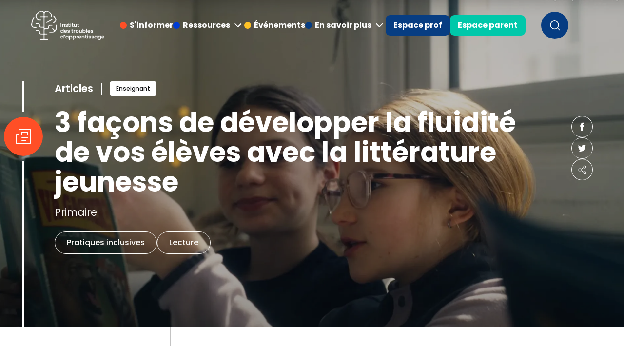

--- FILE ---
content_type: text/html; charset=utf-8
request_url: https://www.institutta.com/s-informer/3-facons-de-developper-la-fluidite-de-vos-eleves-avec-la-litterature-jeunesse
body_size: 15557
content:
<!DOCTYPE html><!-- This site was created in Webflow. https://webflow.com --><!-- Last Published: Fri Jan 23 2026 14:49:46 GMT+0000 (Coordinated Universal Time) --><html data-wf-domain="ita-prod.webflow.io" data-wf-page="654a31a91c8da6d09dc42c46" data-wf-site="654a31a91c8da6d09dc42c29" lang="fr"><head><meta charset="utf-8"><title>3 façons de développer la fluidité de vos élèves avec la littérature jeunesse | Institut TA</title><meta content="3 façons de développer la fluidité de vos élèves avec la littérature jeunesse | Institut TA" property="og:title"><meta content="https://www.institutta.com/api/assets/ita/90c1920f-f457-400f-bbc7-e577a1778a02/" property="og:image"><meta content="3 façons de développer la fluidité de vos élèves avec la littérature jeunesse | Institut TA" property="twitter:title"><meta content="https://www.institutta.com/api/assets/ita/90c1920f-f457-400f-bbc7-e577a1778a02/" property="twitter:image"><meta content="width=device-width, initial-scale=1" name="viewport"><meta content="Webflow" name="generator"><link href="https://cdn.prod.website-files.com/654a31a91c8da6d09dc42c29/css/ita-prod.webflow.shared.5533eaf83.css" rel="stylesheet" type="text/css" integrity="sha384-VTPq+DvblxRCci9dvm4lLssK/+G1SZggDxz3JMAyENFv2qYe8PL62AxeKyjKUDca" crossorigin="anonymous"><style>@media (max-width:991px) and (min-width:768px) {html.w-mod-js:not(.w-mod-ix) [data-w-id="9f8e1a55-a373-b5b8-f3b3-1da23687c471"] {-webkit-transform:translate3d(280px, 0, 0) scale3d(1, 1, 1) rotateX(0) rotateY(0) rotateZ(0) skew(0, 0);-moz-transform:translate3d(280px, 0, 0) scale3d(1, 1, 1) rotateX(0) rotateY(0) rotateZ(0) skew(0, 0);-ms-transform:translate3d(280px, 0, 0) scale3d(1, 1, 1) rotateX(0) rotateY(0) rotateZ(0) skew(0, 0);transform:translate3d(280px, 0, 0) scale3d(1, 1, 1) rotateX(0) rotateY(0) rotateZ(0) skew(0, 0);}html.w-mod-js:not(.w-mod-ix) [data-w-id="c482b650-24c1-b078-5862-437bc45de690"] {opacity:0;display:none;}html.w-mod-js:not(.w-mod-ix) [data-w-id="8ccae574-3ca5-ca96-666b-c3ca159c68a5"] {opacity:1;}html.w-mod-js:not(.w-mod-ix) [data-w-id="8ccae574-3ca5-ca96-666b-c3ca159c68a6"] {opacity:0;display:none;}html.w-mod-js:not(.w-mod-ix) [data-w-id="8ccae574-3ca5-ca96-666b-c3ca159c68a4"] {background-color:rgb(7,61,130);}}@media (max-width:767px) and (min-width:480px) {html.w-mod-js:not(.w-mod-ix) [data-w-id="9f8e1a55-a373-b5b8-f3b3-1da23687c471"] {-webkit-transform:translate3d(280px, 0, 0) scale3d(1, 1, 1) rotateX(0) rotateY(0) rotateZ(0) skew(0, 0);-moz-transform:translate3d(280px, 0, 0) scale3d(1, 1, 1) rotateX(0) rotateY(0) rotateZ(0) skew(0, 0);-ms-transform:translate3d(280px, 0, 0) scale3d(1, 1, 1) rotateX(0) rotateY(0) rotateZ(0) skew(0, 0);transform:translate3d(280px, 0, 0) scale3d(1, 1, 1) rotateX(0) rotateY(0) rotateZ(0) skew(0, 0);}html.w-mod-js:not(.w-mod-ix) [data-w-id="c482b650-24c1-b078-5862-437bc45de690"] {opacity:0;display:none;}html.w-mod-js:not(.w-mod-ix) [data-w-id="8ccae574-3ca5-ca96-666b-c3ca159c68a5"] {opacity:1;}html.w-mod-js:not(.w-mod-ix) [data-w-id="8ccae574-3ca5-ca96-666b-c3ca159c68a6"] {opacity:0;display:none;}html.w-mod-js:not(.w-mod-ix) [data-w-id="8ccae574-3ca5-ca96-666b-c3ca159c68a4"] {background-color:rgb(7,61,130);}}@media (max-width:479px) {html.w-mod-js:not(.w-mod-ix) [data-w-id="9f8e1a55-a373-b5b8-f3b3-1da23687c471"] {-webkit-transform:translate3d(280px, 0, 0) scale3d(1, 1, 1) rotateX(0) rotateY(0) rotateZ(0) skew(0, 0);-moz-transform:translate3d(280px, 0, 0) scale3d(1, 1, 1) rotateX(0) rotateY(0) rotateZ(0) skew(0, 0);-ms-transform:translate3d(280px, 0, 0) scale3d(1, 1, 1) rotateX(0) rotateY(0) rotateZ(0) skew(0, 0);transform:translate3d(280px, 0, 0) scale3d(1, 1, 1) rotateX(0) rotateY(0) rotateZ(0) skew(0, 0);}html.w-mod-js:not(.w-mod-ix) [data-w-id="c482b650-24c1-b078-5862-437bc45de690"] {opacity:0;display:none;}html.w-mod-js:not(.w-mod-ix) [data-w-id="8ccae574-3ca5-ca96-666b-c3ca159c68a5"] {opacity:1;}html.w-mod-js:not(.w-mod-ix) [data-w-id="8ccae574-3ca5-ca96-666b-c3ca159c68a6"] {opacity:0;display:none;}html.w-mod-js:not(.w-mod-ix) [data-w-id="8ccae574-3ca5-ca96-666b-c3ca159c68a4"] {background-color:rgb(7,61,130);}}</style><link href="https://fonts.googleapis.com" rel="preconnect"><link href="https://fonts.gstatic.com" rel="preconnect" crossorigin="anonymous"><script src="https://ajax.googleapis.com/ajax/libs/webfont/1.6.26/webfont.js" type="text/javascript"></script><script type="text/javascript">WebFont.load({  google: {    families: ["Poppins:100,100italic,200,200italic,300,300italic,regular,italic,500,500italic,600,600italic,700,700italic,800,800italic,900,900italic","Inter:300,regular","Bricolage Grotesque:200,300,regular,500,600,700,800","Prata:regular"]  }});</script><script type="text/javascript">!function(o,c){var n=c.documentElement,t=" w-mod-";n.className+=t+"js",("ontouchstart"in o||o.DocumentTouch&&c instanceof DocumentTouch)&&(n.className+=t+"touch")}(window,document);</script><link href="https://cdn.prod.website-files.com/654a31a91c8da6d09dc42c29/654a31a91c8da6d09dc42c7e_ita_favicon.png" rel="shortcut icon" type="image/x-icon"><link href="https://cdn.prod.website-files.com/654a31a91c8da6d09dc42c29/654a31a91c8da6d09dc42c7f_ita_256x256.png" rel="apple-touch-icon"><!--Canonical Injection-->
<link rel="canonical" href="https://www.institutta.com/s-informer/3-facons-de-developper-la-fluidite-de-vos-eleves-avec-la-litterature-jeunesse">

<!--Search Webcomponents-->
<script defer="" src="https://ita-algolia-search.web.app/main.bundle.js"></script>

<!-- Google Tag Manager -->
<script>(function(w,d,s,l,i){w[l]=w[l]||[];w[l].push({'gtm.start':
new Date().getTime(),event:'gtm.js'});var f=d.getElementsByTagName(s)[0],
j=d.createElement(s),dl=l!='dataLayer'?'&l='+l:'';j.async=true;j.src=
'https://www.googletagmanager.com/gtm.js?id='+i+dl;f.parentNode.insertBefore(j,f);
})(window,document,'script','dataLayer','GTM-PFWJ7GZ');</script>

<!-- Facebook Pixel Code -->
<script>
  !function(f,b,e,v,n,t,s)
  {if(f.fbq)return;n=f.fbq=function(){n.callMethod?
  n.callMethod.apply(n,arguments):n.queue.push(arguments)};
  if(!f._fbq)f._fbq=n;n.push=n;n.loaded=!0;n.version='2.0';
  n.queue=[];t=b.createElement(e);t.async=!0;
  t.src=v;s=b.getElementsByTagName(e)[0];
  s.parentNode.insertBefore(t,s)}(window, document,'script',
  'https://connect.facebook.net/en_US/fbevents.js');
  fbq('init', '811241014756149');
  fbq('track', 'PageView');
</script>
<!-- End Facebook Pixel Code -->


<!-- Finsweet Cookie Consent -->
<script async="" fs-cc-source="/" src="https://cdn.jsdelivr.net/npm/@finsweet/cookie-consent@1/fs-cc.js" fs-cc-mode="opt-in"></script>

<!-- Please keep this css code to improve the font quality-->
<style>
  * {
  -webkit-font-smoothing: antialiased;
  -moz-osx-font-smoothing: grayscale;
}
.w-webflow-badge{
  display:none!important;
  }
.aa-Panel{
  	position:fixed!important;
    z-index: 9999!important;
  	top: 80px!important;
  	width: 400px!important;
  	left:auto!important;
  	right: 4rem!important;
  }
  .aa-SubmitIcon{
  	color:black!important;
    margin-top:5px!important;
  }
  .aa-Form:focus-within{
  	border-color:transparent!important;
    box-shadow:none!important;
    outline:#F4F2ED solid 1px!important;
  }
  .aa-Form{
  	border-radius:12px!important;
    background-color: #FDFCF9!important;
    border-color: #F4F2ED!important;
    height:100%!important;
  }
  .aa-Autocomplete{
  	height: 100%!important;
  }
  .aa-SubmitIcon{
  	color:#101012!important
  }
   .add-margin-for-banner{
      margin-top:0;
   }
  .add-margin-bottom-for-banner{
  	margin-bottom:80px;
  }
  .add-padding-for-banner{
  	padding-top:80px;
  }
  .results-add-margin{
  	margin-top:7rem!important;
  }
  .banner-with-menu-open{
  	height:0;
    padding:0;
  }
  @media only screen and (max-width: 1120px){
    .nav_center-link-text{
    	font-size: 0.85rem;
    }
    .nav_center-menu-wrapper{
    	column-gap:0.5rem;
    }
  }
 @media only screen and (max-width: 991px){ 
   .aa-Panel{
   	width:432px!important;
     left:auto!important;
     right:0!important;
     top:165px!important;
     margin-left: 1.5rem!important; 
     margin-right: 1.5rem!important; 
   }
   .aa-Form{
   	background-color: #002450!important;
    border:none!important;
    border-radius:8px!important;
   }
   .aa-Input{
   	color: white!important;
   }
   .aa-Input::placeholder{
   	color: white!important;
   }
    .aa-SubmitIcon{
  	color:white!important
  }
   #userwayAccessibilityIcon{
   	display:none!important;
   }
    .add-margin-for-banner{
      margin-top:7rem;
    }
   	.add-padding-for-banner{
   	 padding-top:120px;
   }
   .add-margin-bottom-for-banner{
   	 margin-bottom:120px;
   }
  }
   
  @media only screen and (max-width: 767px){ 
    .aa-Panel{
    	width:auto!important;
        left:0!important;
     	right:0!important;
      	margin-left:1rem!important;
      	margin-right:1rem!important;
      	top:155px!important;
    }
  }
  
  :root{
 	 --aa-detached-media-query: (max-width:0px)!important;
    --aa-detached-modal-media-query: (min-width:0px)!important;
    --aa-detached-modal-max-width: 0px!important;
    --aa-detached-modal-max-height: 0px!important;
 }
</style>



<meta><meta name="description" content="Découvrez des stratégies captivantes pour développer la fluidité en lecture chez les élèves, grâce à la littérature jeunesse. "><meta property="og:description" content="Découvrez des stratégies captivantes pour développer la fluidité en lecture chez les élèves, grâce à la littérature jeunesse. "><meta property="twitter:description" content="Découvrez des stratégies captivantes pour développer la fluidité en lecture chez les élèves, grâce à la littérature jeunesse. "></head><body><div class="page-wrapper"><div class="pagecat-storage">S'informer</div><div class="page-top-trigger"></div><div class="global-styles w-embed"><style>

/* Snippet gets rid of top margin on first element in any rich text*/
.w-richtext>:first-child {
	margin-top: 0;
}

/* Snippet gets rid of bottom margin on last element in any rich text*/
.w-richtext>:last-child, .w-richtext ol li:last-child, .w-richtext ul li:last-child {
	margin-bottom: 0;
}

/* Snippet prevents all click and hover interaction with an element */
.clickable-off {
	pointer-events: none;
}

/* Snippet enables all click and hover interaction with an element */
.clickable-on{
  pointer-events: auto;
}

/* Snippet enables you to add class of div-square which creates and maintains a 1:1 dimension of a div.*/
.div-square::after {
	content: "";
	display: block;
	padding-bottom: 100%;
}

/*Hide focus outline for main content element*/
main:focus-visible {
	outline: -webkit-focus-ring-color auto 0px;
}

/* Make sure containers never lose their center alignment*/
.container-medium, .container-small, .container-large {
	margin-right: auto !important;
	margin-left: auto !important;
}

/*Reset buttons, and links styles*/
a {
	color: inherit;
	text-decoration: inherit;
	font-size: inherit;
}
/*Apply "..." after 3 lines of text */
.text-style-4lines {
	display: -webkit-box;
	overflow: hidden;
	-webkit-line-clamp: 4;
	-webkit-box-orient: vertical;
}

/*Apply "..." after 3 lines of text */
.text-style-3lines {
	display: -webkit-box;
	overflow: hidden;
	-webkit-line-clamp: 3;
	-webkit-box-orient: vertical;
}

/*Apply "..." after 2 lines of text */
.text-style-2lines {
	display: -webkit-box;
	overflow: hidden;
	-webkit-line-clamp: 2;
	-webkit-box-orient: vertical;
}

/*Apply "..." after 1 lines of text */
.text-style-1line {
	display: -webkit-box;
	overflow: hidden;
	-webkit-line-clamp: 1;
	-webkit-box-orient: vertical;
}
/*width*/
.nav_burger-menu-scroll-wrapper::-webkit-scrollbar {
width:12px;
}
/*track*/
.nav_burger-menu-scroll-wrapper::-webkit-scrollbar-track {
background:rgba(102, 131, 255, 0.53);
}
/*thumb*/
.nav_burger-menu-scroll-wrapper::-webkit-scrollbar-thumb {
background:rgb(38, 99, 254);
border-radius:999px;
}
.apropos-rapports_details-text{
text-decoration-thickness:3.5px;
}
.ita-big-richtext iframe{
	border-radius:16px;
}
.sc-filter_slider-tag{
-webkit-touch-callout: none; /* iOS Safari */
    -webkit-user-select: none; /* Safari */
     -khtml-user-select: none; /* Konqueror HTML */
       -moz-user-select: none; /* Old versions of Firefox */
        -ms-user-select: none; /* Internet Explorer/Edge */
            user-select: none; /* Non-prefixed version, currently
                                  supported by Chrome, Edge, Opera and Firefox */
}
.home-infomer_item-tag:nth-of-type(1n+5) {
    display: none;
}
.sc-dynamic-content_page-type{
-webkit-touch-callout: none; /* iOS Safari */
    -webkit-user-select: none; /* Safari */
     -khtml-user-select: none; /* Konqueror HTML */
       -moz-user-select: none; /* Old versions of Firefox */
        -ms-user-select: none; /* Internet Explorer/Edge */
            user-select: none; /* Non-prefixed version, currently
                                  supported by Chrome, Edge, Opera and Firefox */
}
.w-slide {
	vertical-align:middle !important;
}

.ita-big-richtext iframe{
	width: 100% !important;
  height: 100% !important;
}
.mobile-nav_button{
	width:44px !important;
	height:44px !important;
}
.wistia_responsive_padding{
  padding: 0 !important;
}
.wistia_responsive_wrapper{
	position: static !important;
}
.noselect {
  -webkit-touch-callout: none; /* iOS Safari */
    -webkit-user-select: none; /* Safari */
     -khtml-user-select: none; /* Konqueror HTML */
       -moz-user-select: none; /* Old versions of Firefox */
        -ms-user-select: none; /* Internet Explorer/Edge */
            user-select: none; /* Non-prefixed version, currently
                                  supported by Chrome, Edge, Opera and Firefox */
}
.pagination_prev>span{
	font-size:2.5rem !important;
  font-weight:200;
  padding: 0 12px;
}
.pagination_next>span{
	font-size:2.5rem !important;
  font-weight:200;
  padding: 0 12px;
}
.pagination_prev>a{
	font-size:2.5rem !important;
  font-weight:200;
  padding: 0 12px;
}
.pagination_next>a{
	font-size:2.5rem !important;
  font-weight:200;
  padding: 0 12px;
}
.swiper{
	margin-left: -4rem!important;
  margin-right: -4rem!important;
}
.swiper-slide:not(.home-news-v2_slider-item){
	width: 87vw!important;
  height: 0;
}
.home-news-v2_swiper.swiper{
	margin-left: 0rem!important;
  margin-right: 0rem!important;
}
.home-news-v2_slider-item {
	transition: background-color 0.2s, color 0.2s !important;
}
.home-news-v2_slider-item:hover .home-news-v2_learn-more-icon {
	background-color: white;
  border-color: white;
}

@media only screen and (max-width: 768px) {
	.swiper{
  	margin-left: -1.25rem!important;
  	margin-right: -1.25rem!important;
  }
}

.ita-header-banner_text{
	color:white!important;
}

.home-informer_item-bottom-tag::before{
	content:" • ";
}
.home-informer_item-bottom-tag:first-of-type::before{
	content:"";
}
.dynamic-header_education-tag::before {
	content:" • ";
}
.dynamic-header_education-tag:first-of-type::before {
	content:"";
}
.home-informer_top-text-graphic[data-bg-color="orange"] {
	background-color: #ff6b44;
}
.home-informer_top-text-graphic[data-bg-color="blue"] {
	background-color: #2663fe;
}
.home-informer_top-text-graphic[data-bg-color="yellow"] {
	background-color: #fff000;
}
.home-informer_top-text-graphic[data-bg-color="purple"] {
	background-color: #8F4065;
}
.home-informer_top-text-graphic[data-bg-color="green"] {
	background-color: #00C8AA;
}
.home-infomer_type-wrapper-v2[data-bg-color="orange"] > div {
	background-color: #ff6b44;
}
.home-infomer_type-wrapper-v2[data-bg-color="blue"] > div {
	background-color: #2663fe;
}
.home-infomer_type-wrapper-v2[data-bg-color="yellow"] > div {
	background-color: #fff000;
}
@media only screen and (max-width: 1185px) {
	.nav_search {
  	right: -1.5rem;
  }
}
</style></div><div data-animation="over-right" data-collapse="none" data-duration="400" data-easing="ease" data-easing2="ease" role="banner" class="nav_component w-nav"><div class="nav_boxshadow"></div><div class="page-padding"><div class="nav_padding-vertical"><div class="nav_layout"><a href="/" class="nav_logo-wrapper is-desktop w-inline-block"><img src="https://cdn.prod.website-files.com/654a31a91c8da6d09dc42c29/671150c322df29616f2ff784_ITA_LOGO_FR_RGB_REV.png" loading="lazy" alt="" height="65" class="nav_logo"></a><a href="/" class="nav_logo-wrapper is-laptop w-inline-block"><img src="https://cdn.prod.website-files.com/654a31a91c8da6d09dc42c29/671158b5c6c4714762737606_ITA_LOGO_FR_RGB_REV_tree.png" loading="lazy" width="128" height="128" alt="" class="nav_logo is-laptop"></a><div class="nav_center-menu-wrapper"><a href="/s-informer" class="nav_center-link w-inline-block"><div class="nav_center-link-dot is-orange"></div><div class="nav_center-link-text">S'informer</div></a><div class="nav_center-link"><div class="nav_center-link-dot is-customblue"></div><div class="nav_center-link-text">Ressources</div><img src="https://cdn.prod.website-files.com/654a31a91c8da6d09dc42c29/654a31a91c8da6d09dc42c9a_Chevron.svg" loading="lazy" alt="" class="nav_center-link-arrow"><div data-tab="2" class="nav_center-link-trigger"></div></div><a href="/evenements" class="nav_center-link w-inline-block"><div class="nav_center-link-dot is-yellow"></div><div class="nav_center-link-text">Événements</div></a><div class="nav_center-link"><div class="nav_center-link-dot is-darkblue"></div><div class="nav_center-link-text">En savoir plus</div><img src="https://cdn.prod.website-files.com/654a31a91c8da6d09dc42c29/654a31a91c8da6d09dc42c9a_Chevron.svg" loading="lazy" alt="" class="nav_center-link-arrow"><div data-tab="4" class="nav_center-link-trigger"></div></div><div class="zone-buttons-wrapper"><a href="/espace-prof" class="nav_zone-prof-link is-inverted w-button">Espace prof</a><a href="/espace-parent" class="nav_zone-parent-link w-button">Espace parent</a></div></div><div class="nav_burger-menu-wrapper"><div class="nav_search-form-wrapper w-form"><form method="get" name="email-form" data-name="Email Form" id="email-form" class="nav_search-form" data-wf-page-id="654a31a91c8da6d09dc42c46" data-wf-element-id="37082212-6bef-fd49-d858-9615d5d9fbf7"><a data-w-id="37082212-6bef-fd49-d858-9615d5d9fbf8" href="#" class="nav_search-trigger w-inline-block"></a><input class="nav_search-form-input w-input" maxlength="256" name="field-3" data-name="Field 3" placeholder="Rechercher" type="text" id="field-3"></form><div class="w-form-done"><div>Thank you! Your submission has been received!</div></div><div class="w-form-fail"><div>Oops! Something went wrong while submitting the form.</div></div></div><a data-w-id="37082212-6bef-fd49-d858-9615d5d9fc00" href="#" class="nav_search-close-trigger w-inline-block"></a><nav role="navigation" class="nav_burger-menu w-nav-menu"><div class="nav_burger-menu-scroll-wrapper"><div class="page-padding"><div class="padding-vertical padding-small"><div class="nav_burger-link-wrapper"><a href="/subcategory-dynamic" class="nav_burger-link w-inline-block"><div class="nav_burger-link-text">M’informer</div><div class="nav_burger-link-icon is-orange"></div></a><a href="#" class="nav_burger-link w-inline-block"><div class="nav_burger-link-text">M’outiller</div><div class="nav_burger-link-icon is-purple"></div></a><a href="#" class="nav_burger-link w-inline-block"><div class="nav_burger-link-text">Agir</div><div class="nav_burger-link-icon is-yellow"></div></a><div class="nav_burger-menu-divider"></div><a href="/a-propos" class="nav_burger-link w-inline-block"><div class="nav_burger-link-text">L’institut TA</div><div class="nav_burger-link-icon is-blue"></div></a><a href="/partenaires" class="nav_burger-link w-inline-block"><div class="nav_burger-link-text">Nos partenaires</div><div class="nav_burger-link-icon is-blue"></div></a><a href="/recrutement" class="nav_burger-link w-inline-block"><div class="nav_burger-link-text">Recrutement</div><div class="nav_burger-link-icon is-blue"></div></a><a href="/faites-un-don" class="nav_burger-link w-inline-block"><div class="nav_burger-link-text">Dons</div><div class="nav_burger-link-icon is-blue"></div></a><a href="/contact" class="nav_burger-link w-inline-block"><div class="nav_burger-link-text">Contact</div><div class="nav_burger-link-icon is-blue"></div></a><a href="/faq" class="nav_burger-link w-inline-block"><div class="nav_burger-link-text">Foire aux questions</div><div class="nav_burger-link-icon is-blue"></div></a><div class="nav_burger-menu-divider"></div><div class="nav_burger_social-link-layout"><a href="#" class="home-header_social-link w-inline-block"><img src="https://cdn.prod.website-files.com/654a31a91c8da6d09dc42c29/654a31a91c8da6d09dc42c59_fb.svg" loading="lazy" alt="" class="home-header_social-link-icon"></a><a href="#" class="home-header_social-link w-inline-block"><img src="https://cdn.prod.website-files.com/654a31a91c8da6d09dc42c29/654a31a91c8da6d09dc42c5c_intagram.svg" loading="lazy" alt="" class="home-header_social-link-icon"></a><a href="#" class="home-header_social-link w-inline-block"><img src="https://cdn.prod.website-files.com/654a31a91c8da6d09dc42c29/654a31a91c8da6d09dc42c5d_twitter.svg" loading="lazy" alt="" class="home-header_social-link-icon"></a><a href="#" class="home-header_social-link w-inline-block"><img src="https://cdn.prod.website-files.com/654a31a91c8da6d09dc42c29/654a31a91c8da6d09dc42c5a_youtube.svg" loading="lazy" alt="" class="home-header_social-link-icon"></a><a href="#" class="home-header_social-link w-inline-block"><img src="https://cdn.prod.website-files.com/654a31a91c8da6d09dc42c29/654a31a91c8da6d09dc42c5b_linkedin.svg" loading="lazy" alt="" class="home-header_social-link-icon is-adjust"></a></div></div></div></div></div></nav><div class="nav_burger-menu-button w-nav-button"><div class="nav_burger-menu-button-inside"></div></div></div><div class="nav_search"><div id="search-inject" class="nav_search-wrapper"></div><div id="nav-search-button" class="nav-search_button"></div></div></div></div></div><div data-tab="2" class="nav_sublink-layout"><a href="/ressources-et-outils/formations" class="nav_sublink-link w-inline-block"><div class="nav_sublink-link-dot is-blue"></div><div class="nav_sublink-link-text">Formations</div></a><a href="/ressources-et-outils/conferences" class="nav_sublink-link w-inline-block"><div class="nav_sublink-link-dot is-blue"></div><div class="nav_sublink-link-text">Conférences</div></a></div><div data-tab="4" class="nav_sublink-layout"><a href="/a-propos" class="nav_sublink-link w-inline-block"><div class="nav_sublink-link-dot is-darkblue"></div><div class="nav_sublink-link-text">À propos</div></a><a href="/professionnels" class="nav_sublink-link w-inline-block"><div class="nav_sublink-link-dot is-darkblue"></div><div class="nav_sublink-link-text">Professionnels</div></a><a href="/partenaires" class="nav_sublink-link w-inline-block"><div class="nav_sublink-link-dot is-darkblue"></div><div class="nav_sublink-link-text">Partenaires</div></a><a href="/recrutement" class="nav_sublink-link w-inline-block"><div class="nav_sublink-link-dot is-darkblue"></div><div class="nav_sublink-link-text">Recrutement</div></a><a href="/faq" class="nav_sublink-link w-inline-block"><div class="nav_sublink-link-dot is-darkblue"></div><div class="nav_sublink-link-text">Foire aux questions</div></a><a href="/faites-un-don" class="nav_sublink-link w-inline-block"><div class="nav_sublink-link-dot is-darkblue"></div><div class="nav_sublink-link-text">Dons</div></a><a href="/contact" class="nav_sublink-link w-inline-block"><div class="nav_sublink-link-dot is-darkblue"></div><div class="nav_sublink-link-text">Contactez-nous</div></a></div><div class="ita-nav-white_custom-code w-embed w-script"><script>
document.querySelector('.nav_boxshadow').style.opacity = 0;
document.querySelector('.nav_component').setAttribute('data-state', 'closed');
const navSetTransparent = () => {
  document.querySelector('.nav_component').style.backgroundColor = 'transparent';
  document.querySelector('.nav_component').style.color = 'white';
  document.querySelector('.nav_zone-prof-link').classList.add('is-inverted');
  document.querySelectorAll('.nav_center-link-arrow').forEach((e) => {
    e.style.filter = 'brightness(100%)';
  });
  // White Logo
  document.querySelector('.nav_logo').src = 'https://cdn.prod.website-files.com/654a31a91c8da6d09dc42c29/671150c322df29616f2ff784_ITA_LOGO_FR_RGB_REV.png';
  document.querySelector('.nav_logo.is-laptop').src = 'https://cdn.prod.website-files.com/62b353a751613e64a7adc322/62d571f2e463d2618c27e6ea_Cerveau-white.svg';
  document.querySelector('.nav_boxshadow').style.opacity = 0;
};
const navSetSolid = () => {
  document.querySelector('.nav_component').style.backgroundColor = 'white';
  document.querySelector('.nav_component').style.color = '#101012';
  document.querySelector('.nav_zone-prof-link').classList.remove('is-inverted');
  document.querySelectorAll('.nav_center-link-arrow').forEach((e) => {
    e.style.filter = 'brightness(0%)';
  });
  // Blue logo
  document.querySelector('.nav_logo').src = 'https://cdn.prod.website-files.com/654a31a91c8da6d09dc42c29/671159ea0cc181c0e9d936ff_ITA_LOGO_FR_RGB_BLEU%20(1).png';
  document.querySelector('.nav_logo.is-laptop').src = 'https://cdn.prod.website-files.com/62b353a751613e64a7adc322/62b6149a36589edc865c0886_ita_256x256.png';
  document.querySelector('.nav_boxshadow').style.opacity = 1;
};
setTimeout(() => {
  if (window.scrollY == 0) {
    navSetTransparent();
  } else {
    navSetSolid();
  }
}, 200);

document.addEventListener('scroll', (event) => {
  if (window.scrollY == 0 && document.querySelector('.nav_component').getAttribute('data-state') == 'open') {
    navSetSolid();
  } else if (window.scrollY == 0) {
    navSetTransparent();
  } else {
    navSetSolid();
  }
});

const navLinkList = document.querySelectorAll('.nav_center-link-trigger');

navLinkList.forEach((navLink) => {
  navLink.setAttribute('data-state', 'closed');
  navLink.addEventListener('click', (e) => {
    const clickedLink = e.target;
    navLinkList.forEach((navLink) => {
      const navTabNum = navLink.getAttribute('data-tab');
      const clickedTabNum = clickedLink.getAttribute('data-tab');
      const subTab = document.querySelector(`.nav_sublink-layout[data-tab='${clickedTabNum}']`);
      const navBar = document.querySelector('.nav_component');
      if (clickedTabNum == navTabNum) {
        if (clickedLink.getAttribute('data-state') == 'closed') {
          clickedLink.setAttribute('data-state', 'open');
          navBar.setAttribute('data-state', 'open');
          subTab.style.display = 'flex';
          clickedLink.parentElement.querySelector('.nav_center-link-arrow').style.transform = 'rotate(180deg)';

          navSetSolid();
        } else {
          clickedLink.setAttribute('data-state', 'closed');
          navBar.setAttribute('data-state', 'closed');
          clickedLink.parentElement.querySelector('.nav_center-link-arrow').style.transform = 'rotate(0)';
          subTab.style.display = 'none';
          if (window.scrollY == 0) {
            navSetTransparent();
          } else {
            navSetSolid();
          }
        }
      } else {
        navLink.setAttribute('data-state', 'closed');
        navLink.parentElement.querySelector('.nav_center-link-arrow').style.transform = 'rotate(0)';
        document.querySelector(`.nav_sublink-layout[data-tab='${navTabNum}']`).style.display = 'none';
      }
    });
  });
});
</script></div></div><div class="mobile-nav_component"><div class="mobile-nav_menu-wrapper"><div class="mobile-nav_menu-top-wrapper"><a href="/" class="mobile-nav_logo-link w-inline-block"><img src="https://cdn.prod.website-files.com/654a31a91c8da6d09dc42c29/671150c322df29616f2ff784_ITA_LOGO_FR_RGB_REV.png" loading="lazy" sizes="(max-width: 479px) 100vw, 371.4921875px" srcset="https://cdn.prod.website-files.com/654a31a91c8da6d09dc42c29/671150c322df29616f2ff784_ITA_LOGO_FR_RGB_REV-p-500.png 500w, https://cdn.prod.website-files.com/654a31a91c8da6d09dc42c29/671150c322df29616f2ff784_ITA_LOGO_FR_RGB_REV.png 774w" alt=""></a><div class="mobile-nav_button2"></div></div><div class="mobile-nav_menu-wrapper2"><div class="mobile-nav_menu-overlay"></div><div id="mobile-nav-menu" class="mobile-nav_menu2"><div id="search-inject-mobile" class="nav_search-mobile"></div><a href="/s-informer" class="mobile-nav_link-wrapper is-border w-inline-block"><div id="eventLinkTrigger" class="mobile-nav_link-trigger"></div><div class="mobile-nav_cat-toggle"><div class="mobile-nav_cat-link"><div class="mobile-nav_link-text-wrapper"><div class="mobile-nav_center-link-dot is-orange"></div><div class="mobile-nav_center-link-text">S'informer</div></div></div></div></a><div class="mobile-nav_link-wrapper is-border"><div class="mobile-nav_link-trigger"></div><div class="mobile-nav_cat-toggle"><div class="mobile-nav_cat-link"><div class="mobile-nav_link-text-wrapper"><div class="mobile-nav_center-link-dot is-blue"></div><div class="mobile-nav_center-link-text">Ressources</div></div><img src="https://cdn.prod.website-files.com/654a31a91c8da6d09dc42c29/654a31a91c8da6d09dc42cbe_mobile-nav-link-arrow-open.svg" loading="lazy" alt="" class="mobile-nav_center-link-arrow"></div></div><div class="mobile-nav_subcat-toggle"><div class="mobile-nav_cat-go-back"><img src="https://cdn.prod.website-files.com/654a31a91c8da6d09dc42c29/654a31a91c8da6d09dc42cbe_mobile-nav-link-arrow-open.svg" loading="lazy" alt="" class="mobile-nav_cat-go-back-link-arrow"><div class="mobile-nav_cat-go-back-text">Ressources et outils</div></div><div class="mobile-nav_subcat-layout"><a href="/ressources-et-outils/formations" class="mobile-nav_link-text-wrapper w-inline-block"><div class="mobile-nav_subcat-link-dot is-blue"></div><div class="mobile-nav_center-link-text">Formations</div></a><a href="/ressources-et-outils/conferences" class="mobile-nav_link-text-wrapper w-inline-block"><div class="mobile-nav_subcat-link-dot is-blue"></div><div class="mobile-nav_center-link-text">Conférences</div></a></div></div></div><a href="/evenements" class="mobile-nav_link-wrapper is-border w-inline-block"><div id="eventLinkTrigger" class="mobile-nav_link-trigger"></div><div class="mobile-nav_cat-toggle"><div class="mobile-nav_cat-link"><div class="mobile-nav_link-text-wrapper"><div class="mobile-nav_center-link-dot is-yellow"></div><div class="mobile-nav_center-link-text">Événements</div></div></div></div></a><div class="mobile-nav_link-wrapper is-border"><div class="mobile-nav_link-trigger"></div><div class="mobile-nav_cat-toggle"><div class="mobile-nav_cat-link"><div class="mobile-nav_link-text-wrapper"><div class="mobile-nav_center-link-dot is-darkblue2"></div><div class="mobile-nav_center-link-text">En savoir plus</div></div><img src="https://cdn.prod.website-files.com/654a31a91c8da6d09dc42c29/654a31a91c8da6d09dc42cbe_mobile-nav-link-arrow-open.svg" loading="lazy" alt="" class="mobile-nav_center-link-arrow"></div></div><div class="mobile-nav_subcat-toggle"><div class="mobile-nav_cat-go-back"><img src="https://cdn.prod.website-files.com/654a31a91c8da6d09dc42c29/654a31a91c8da6d09dc42cbe_mobile-nav-link-arrow-open.svg" loading="lazy" alt="" class="mobile-nav_cat-go-back-link-arrow"><div class="mobile-nav_cat-go-back-text">En savoir plus sur l’institut</div></div><div class="mobile-nav_subcat-layout"><a href="/a-propos" class="mobile-nav_link-text-wrapper w-inline-block"><div class="mobile-nav_subcat-link-dot is-darkblue2"></div><div class="mobile-nav_center-link-text">À propos</div></a><a href="/professionnels" class="mobile-nav_link-text-wrapper w-inline-block"><div class="mobile-nav_subcat-link-dot is-darkblue2"></div><div class="mobile-nav_center-link-text">Professionnels</div></a><a href="/partenaires" class="mobile-nav_link-text-wrapper w-inline-block"><div class="mobile-nav_subcat-link-dot is-darkblue2"></div><div class="mobile-nav_center-link-text">Partenaires</div></a><a href="/recrutement" class="mobile-nav_link-text-wrapper w-inline-block"><div class="mobile-nav_subcat-link-dot is-darkblue2"></div><div class="mobile-nav_center-link-text">Recrutement</div></a><a href="/faq" class="mobile-nav_link-text-wrapper w-inline-block"><div class="mobile-nav_subcat-link-dot is-darkblue2"></div><div class="mobile-nav_center-link-text">Foire aux questions</div></a><a href="/faites-un-don" class="mobile-nav_link-text-wrapper w-inline-block"><div class="mobile-nav_subcat-link-dot is-darkblue2"></div><div class="mobile-nav_center-link-text">Dons</div></a><a href="/contact" class="mobile-nav_link-text-wrapper w-inline-block"><div class="mobile-nav_subcat-link-dot is-darkblue2"></div><div class="mobile-nav_center-link-text">Contactez-nous</div></a></div></div></div><div class="mobile-nav_button-wrapper"><a id="mobile-menu-zone-prof" href="/espace-prof" class="nav_zone-prof-link w-button">Espace&nbsp;prof</a><a href="/espace-parent" class="nav_zone-parent-link w-button">Espace parent</a></div></div></div></div><div class="mobile-nav-code w-embed"></div></div><main class="main-wrapper"><div class="section-dynamic-header"><img class="dynamic-header_background-image desktop" src="https://www.institutta.com/api/assets/ita/90c1920f-f457-400f-bbc7-e577a1778a02/?width=1920&amp;format=WEBP" alt="3 façons de développer la fluidité de vos élèves avec la littérature jeunesse" data-image-params="width=1920&amp;format=WEBP" loading="eager" srcset="https://www.institutta.com/api/assets/ita/90c1920f-f457-400f-bbc7-e577a1778a02/?width=1920&amp;format=WEBP"><img class="dynamic-header_background-image mobile" src="https://www.institutta.com/api/assets/ita/90c1920f-f457-400f-bbc7-e577a1778a02/?height=768&amp;width=375&amp;format=WEBP" alt="3 façons de développer la fluidité de vos élèves avec la littérature jeunesse" data-image-params="height=768&amp;width=375&amp;format=WEBP" loading="eager" srcset="https://www.institutta.com/api/assets/ita/90c1920f-f457-400f-bbc7-e577a1778a02/?height=768&amp;width=375&amp;format=WEBP"><div class="page-padding"><div class="padding-vertical padding-xhuge mobile-adjust"><div class="container-xlarge"><div class="dynamic-header_title-wrapper"><div class="dynamic-header_graphic-wrapper-v2"><div class="dynamic-header_graphic-top"></div><div class="dynamic-header_graphic-icon-wrapper"><img src="https://cdn.prod.website-files.com/654a31a91c8da6d09dc42c29/654a31a91c8da6d09dc42c92_Article.svg" loading="lazy" alt="" class="dynamic-header_graphic-icon"></div><div class="dynamic-header_graphic-bottom"></div></div><div class="dynamic-header_title-layout"><div class="dynamic-header_main-title-wrapper"><div class="dynamic-header_tag-wrapper-v2"><div id="pageType" class="dynamic_tag-page-type-v2">Articles</div><div class="dynamic-header_tag-divider"></div><div class="dynamic-header_tag-list-wrapper-v2"><div class="dynamic-header_tag-link-v2">Enseignant</div></div></div><h1 class="dynamic-header_title-v2">3 façons de développer la fluidité de vos élèves avec la littérature jeunesse</h1><div class="dynamic-header_education-wrapper"><div class="dynamic-header_education-tag">Primaire</div></div><div class="dynamic-header_tag-wrapper-bottom"><a class="dynamic-header_tag-link-bottom-v2 is-orange" href="/s-informer?thème%5B0%5D=Pratiques inclusives">Pratiques inclusives</a><a class="dynamic-header_tag-link-bottom-v2 is-orange" href="/s-informer?thème%5B0%5D=Lecture">Lecture</a></div></div><div class="dynamic-header_social-link-wrapper-v2"><a id="fb-share" href="#" class="dynamic-header_social-link w-inline-block"><img src="https://cdn.prod.website-files.com/654a31a91c8da6d09dc42c29/654a31a91c8da6d09dc42c59_fb.svg" loading="lazy" alt="" class="dynamic-header_social-link-icon"></a><a id="twitter-share" href="#" class="dynamic-header_social-link w-inline-block"><img src="https://cdn.prod.website-files.com/654a31a91c8da6d09dc42c29/654a31a91c8da6d09dc42c5d_twitter.svg" loading="lazy" alt="" class="dynamic-header_social-link-icon"></a><a id="copy-link" href="#" class="dynamic-header_social-link w-inline-block"><img src="https://cdn.prod.website-files.com/654a31a91c8da6d09dc42c29/654a31a91c8da6d09dc42cfd_share-2.svg" loading="lazy" alt="" class="dynamic-header_social-link-icon is-share"></a><div class="social-link_copy-message">lien copié ✅<br></div></div></div></div></div></div></div></div><div class="section-mobile-breadcrumb"><div class="page-padding"><div class="mobile-breadcrumb_wrapper"><a href="/s-informer" class="mobile-breadcrumb_link is-orange">S'informer</a></div></div></div><div class="div-block-9"><div id="table-of-content-overlay" data-w-id="c482b650-24c1-b078-5862-437bc45de690" class="dynamic-content_table-of-contents-mobile-overylay"></div><div data-w-id="9f8e1a55-a373-b5b8-f3b3-1da23687c471" class="dynamic-content_table-of-contents"><div id="table-of-content-button" data-w-id="8ccae574-3ca5-ca96-666b-c3ca159c68a4" class="dynamic-content_table-of-contents-menu-button"><img src="https://cdn.prod.website-files.com/654a31a91c8da6d09dc42c29/654a31a91c8da6d09dc42d26_Icon%20(4).svg" loading="lazy" data-w-id="8ccae574-3ca5-ca96-666b-c3ca159c68a5" alt="" class="dynamic-content_table-of-contents-mobile-button-icon"><img src="https://cdn.prod.website-files.com/654a31a91c8da6d09dc42c29/654a31a91c8da6d09dc42d27_Icon%20(5).svg" loading="lazy" data-w-id="8ccae574-3ca5-ca96-666b-c3ca159c68a6" alt="" class="dynamic-content_table-of-contents-mobile-button-icon-close"></div><div class="dynamic-content_table-of-contents-mobile-title">Tables des matières</div><div class="table-of-contents_wrapper"><div class="dynamic-table-of-content_menu"><div class="dynamic-table-of-content_scroll-menu_divider"></div><div class="div-block-8"><a class="dynamic-table-of-contents-menu_link is-active" href="#">Introduction </a><a class="dynamic-table-of-contents-menu_link is-active" href="#">La lecture collective</a><a class="dynamic-table-of-contents-menu_link is-active" href="#">La lecture en dyade </a><a class="dynamic-table-of-contents-menu_link is-active" href="#">Le théâtre des lecteurs</a></div></div></div></div><div class="div-block-10"><div class="dynamic-content"><div class="ita-section-component"><div class="ita-section-component_ui-trigger"></div><div class="ita-section-component_anchor"></div><div class="padding-dynamic-section-component"><div class="page-padding"><div class="container-dynamic"><h2 class="ita-section-component_title">Introduction </h2></div></div></div></div></div><div class="dynamic-content"><div class="ita-text-component"><div class="padding-vertical padding-xlarge"><div class="page-padding"><div class="container-dynamic"><div class="ita-big-richtext w-richtext"><p>La fluidité en lecture se définit par le fait de lire un texte rapidement, avec exactitude, expression et intonation (Giasson, 2011). Pourquoi faut-il développer la fluidité chez les lecteurs de notre classe? Cette habileté permet aux lecteurs de se dégager de la charge cognitive associée au décodage des mots. Ainsi, leur énergie peut être mise sur tous les autres aspects de la lecture, à commencer par la compréhension. Devons-nous évaluer celle-ci? Pas de façon sommative, à tout de moins. Considérant que la fluidité est un facteur de protection important en lecture, une observation de celle-ci est tout à fait pertinente afin de soutenir l’apprentissage. De plus, un enseignement explicite des stratégies est nécessaire, surtout auprès de nos élèves vulnérables: lire par groupe de mots, s’assurer que le mot lu est exact, faire ses liaisons, moduler sa voix selon l’ambiance et les personnages, observer la ponctuation, <em>etc</em>.&nbsp;</p><pre spellcheck="false" class="language-markup"><code data-code-block-language="markup"></code></pre><p>Je vous partage mes trois façons préférées de favoriser le développement de la fluidité en lecture à partir de la littérature jeunesse!</p></div></div></div></div></div></div><div class="dynamic-content"><div class="ita-section-component"><div class="ita-section-component_ui-trigger"></div><div class="ita-section-component_anchor"></div><div class="padding-dynamic-section-component"><div class="page-padding"><div class="container-dynamic"><h2 class="ita-section-component_title">La lecture collective</h2></div></div></div></div></div><div class="dynamic-content"><div class="ita-img-text-component"><div class="page-padding"><div class="padding-vertical padding-xlarge"><div class="container-dynamic"><div class="img-text_layout"><div><div class="img-text_item iswrap w-clearfix"><div class="img-text_image-wrapper iswrapleft"><img class="img-text_image" src="https://www.institutta.com/api/assets/ita/2b71b933-7aa9-4caa-a5b7-9721e3d511d7/?width=720&amp;format=WEBP" width="228" alt="La lecture collective" data-image-params="width=720&amp;format=WEBP" loading="lazy" srcset="https://www.institutta.com/api/assets/ita/2b71b933-7aa9-4caa-a5b7-9721e3d511d7/?width=720&amp;format=WEBP"></div><div class="ita-big-richtext w-richtext"><p>La lecture collective est une lecture faite par l’enseignante avec tous les élèves, en même temps et d’une même voix. Afin de lire collectivement une œuvre, tous les élèves doivent avoir accès à celle-ci. De mon côté, j’aime projeter un album jeunesse à l’aide de ma caméra document (tout en <a href="https://www.copibec.ca/medias/files/PDF%20(FR)/Flowchart-Projeter%20un%20document.pdf" rel="noopener noreferrer nofollow">respectant les règles de Copibec</a>!) ou louer un exemplaire sur Biblius. À la manière d’un maestro, vous guidez vos élèves en pointant sous chacun des mots ou au début de chaque ligne. Avec des élèves de première année, je choisis ce dispositif lors de la relecture d’un album. Les albums à structure répétitive comme Bonne nuit, les cocos (Mathieu Lavoie, Marianne Dubuc) ou encore <em>Chut! on a un plan!</em> (Chris Haughton) sont d’ailleurs extraordinaires pour les jeunes apprenants! Avec les élèves de 2e année, je choisis parfois de découvrir un nouvel album en lecture collective ou de lire le chapitre d’un court roman. Enfin, les poèmes d’un recueil comme <em>Voyages autour de mon cœur</em> (Gilles Tibo, Geneviève Després) sont aussi très agréables en lecture collective.</p></div></div></div></div></div></div></div></div></div><div class="dynamic-content"><div class="ita-section-component"><div class="ita-section-component_ui-trigger"></div><div class="ita-section-component_anchor"></div><div class="padding-dynamic-section-component"><div class="page-padding"><div class="container-dynamic"><h2 class="ita-section-component_title">La lecture en dyade </h2></div></div></div></div></div><div class="dynamic-content"><div class="ita-img-text-component"><div class="page-padding"><div class="padding-vertical padding-xlarge"><div class="container-dynamic"><div class="img-text_layout"><div><div class="img-text_item is-right iswrap w-clearfix"><div class="img-text_image-wrapper iswrapright"><img class="img-text_image" src="https://www.institutta.com/api/assets/ita/7904345e-4727-43c8-9c96-a56520baa5a9/?width=720&amp;format=WEBP" width="228" alt="La lecture en dyade " data-image-params="width=720&amp;format=WEBP" loading="lazy" srcset="https://www.institutta.com/api/assets/ita/7904345e-4727-43c8-9c96-a56520baa5a9/?width=720&amp;format=WEBP"></div><div class="ita-big-richtext w-richtext"><p>Certaines façons de lire à deux favorisent le développement de la fluidité. Parmi celles-ci, on compte la lecture en écho ou perroquet, où un premier partenaire lit une phrase et le second partenaire relit cette même phrase avec intonation. La lecture en chœur est aussi efficace : d’une même voix, deux lecteurs partagent la lecture d’un livre.</p></div></div></div></div></div></div></div></div></div><div class="dynamic-content"><div class="ita-section-component"><div class="ita-section-component_ui-trigger"></div><div class="ita-section-component_anchor"></div><div class="padding-dynamic-section-component"><div class="page-padding"><div class="container-dynamic"><h2 class="ita-section-component_title">Le théâtre des lecteurs</h2></div></div></div></div></div><div class="dynamic-content"><div class="ita-img-text-component"><div class="page-padding"><div class="padding-vertical padding-xlarge"><div class="container-dynamic"><div class="img-text_layout"><div><div class="img-text_item iswrap w-clearfix"><div class="img-text_image-wrapper iswrapleft"><img class="img-text_image" src="https://www.institutta.com/api/assets/ita/39bdfb4a-66b2-4436-88df-177631313d77/?width=720&amp;format=WEBP" width="228" alt="Le théâtre des lecteurs" data-image-params="width=720&amp;format=WEBP" loading="lazy" srcset="https://www.institutta.com/api/assets/ita/39bdfb4a-66b2-4436-88df-177631313d77/?width=720&amp;format=WEBP"></div><div class="ita-big-richtext w-richtext"><p>En plus d’être fort amusant pour les élèves, le théâtre des lecteurs est un excellent moyen d’accroitre la fluidité. Afin de mettre en voix un album à narration dialoguée, les lecteurs devront nécessairement s’approprier le texte afin de le lire à un bon rythme et en respectant les intonations et les émotions des personnages. La série d’<em>Éléphant et Rosie</em>, chez Scholastic, est absolument savoureuse pour le théâtre des lecteurs. Il suffit de remettre une copie d’un album de la série à chaque dyade et de leur laisser du temps pour lire et relire afin que la magie opère! Voici d’autres albums à deux voix pour le théâtre des lecteurs: <em>Bonne nuit, les cocos! </em>(Mathieu Lavoie, Marianne Dubuc), <em>Reviens, je m’ennuie! </em>(Jory John, Benjie Davis) et <em>C’est quoi ça?</em> (Coralie Saudo, Matthieu Maudet).</p></div></div></div></div></div></div></div></div></div><div class="dynamic-content"><div class="ita-dropdown2-dynamic-component"><div class="page-padding"><div class="padding-vertical padding-xlarge"><div class="container-xlarge"><h3 class="components_title">Pour aller plus loin</h3><div class="ita-dropdown2_layout"><div class="ita-dropdown2_item"><div class="ita-dropdown2_title-wrapper"><div class="text-size-large text-weight-bold">Références bibliographiques ou sources citées</div><div class="ita-dropdown2_trigger"></div></div><div class="ita-dropdown2_text-wrapper"><div class="ita-big-richtext w-richtext"><p>Giasson, G. (2011). <em>La lecture – Apprentissage et difficultés</em>. Québec: Gaëtan Morin éditeur.</p><pre spellcheck="false" class="language-markup"><code data-code-block-language="markup"></code></pre><p>Marianne Dubuc et Mathieu Lavoie. (2021) Bonne nuit, les cocos! Québec: Éditions ALBUM. </p><pre spellcheck="false" class="language-markup"><code data-code-block-language="markup"></code></pre><p>Chris Haughton. (2015) Chut! On a un plan. France: Éditions Thierry Magnier. </p><pre spellcheck="false" class="language-markup"><code data-code-block-language="markup"></code></pre><p>Gilles Tibo et Geneviève Després. (2020) Voyage autour de mon coeur. Québec : Éditions de La Bagnole. </p><pre spellcheck="false" class="language-markup"><code data-code-block-language="markup"></code></pre><p>Jory John. (2018) Reviens, je m'ennuie! États-Unis : Scholastic.</p><pre spellcheck="false" class="language-markup"><code data-code-block-language="markup"></code></pre><p>Coralie Saudo et Matthieu Maudet. (2023) C'est quoi ça? France : Éditions École des loisirs. </p></div><div class="ita-dropdown2_bottom-spacer"></div></div></div></div></div></div></div></div></div><div class="dynamic-content"><div class="ita-author-component"><div class="page-padding"><div class="padding-vertical padding-xlarge"><div class="container-dynamic"><div class="author-component_wrapper"><div class="author_image-wrapper"><img class="author_image" src="https://www.institutta.com/api/assets/ita/c00c765c-05f3-47b2-893f-8e16d057fda9/?null" alt="Autrice " loading="lazy" srcset="https://www.institutta.com/api/assets/ita/c00c765c-05f3-47b2-893f-8e16d057fda9/?null"></div><div class="author_text-wrapper"><div class="author_name">Catherine Boissy</div><div class="author_title">Enseignante au 1er cycle du primaire </div></div></div></div></div></div></div></div><div class="dynamic-content"><div class="ita-text-component"><div class="padding-vertical padding-xlarge"><div class="page-padding"><div class="container-dynamic"><div class="ita-big-richtext w-richtext"><h3>Un peu plus sur l'autrice </h3><pre spellcheck="false" class="language-markup"><code data-code-block-language="markup"></code></pre><p>Catherine Boissy est<strong>&nbsp;</strong>l'une des fondatrices de&nbsp;<a href="http://enseignerlitteraturejeunesse.com/" rel="noopener noreferrer nofollow">J’enseigne avec la littérature jeunesse</a>. Elle est également enseignante au 1er cycle du primaire et a obtenu son baccalauréat en éducation préscolaire et primaire en 2013 à l’Université du Québec à Montréal.&nbsp;Depuis qu’elle met les livres au premier plan dans sa classe, elle s’extasie devant la culture littéraire de ses élèves. Du haut de leurs 7 ans, ils peuvent déjà nommer plusieurs auteurs et prennent plaisir à consommer la littérature!&nbsp;</p><p></p></div></div></div></div></div></div><div class="dynamic-content"><div class="ita-showcase-component"><div class="page-padding"><div class="padding-vertical padding-huge"><div class="container-xlarge"><div class="showcase_title-wrapper"><div class="home-informer_top-text-graphic"></div><div class="z-1"><div class="text-align-left is-tablet-centered"><h2 class="heading-xlarge">Sur le même sujet</h2></div></div></div><div class="showcase_content-wrapper"><a data-w-id="94c7ba78-cf81-f4cc-88ed-482115d2c346" href="../s-informer/j-ecris-sans-papier-ni-crayon-oui-c-est-possible" class="home-informer_item-v2 is-showcase-v2 w-inline-block"><div class="home-informer_item-img-wrapper"><img src="https://cdn.prod.website-files.com/654a31a91c8da6d09dc42c29/654a31a91c8da6d09dc42d34_ita-card-placeholder.svg" loading="lazy" alt="" class="home-informer_item-img-v2 isplaceholder"><img class="home-informer_item-img-v2" src="https://www.institutta.com/api/assets/ita/599ba798-4e02-4e5f-819d-89bbddaa9218/?width=497&amp;height=325&amp;mode=CropUpsize&amp;format=WEBP" alt="Apprendre à écrire sans papier ni crayon" style="-webkit-transform:translate3d(0, 0, 0) scale3d(1, 1, 1) rotateX(0) rotateY(0) rotateZ(0) skew(0, 0);-moz-transform:translate3d(0, 0, 0) scale3d(1, 1, 1) rotateX(0) rotateY(0) rotateZ(0) skew(0, 0);-ms-transform:translate3d(0, 0, 0) scale3d(1, 1, 1) rotateX(0) rotateY(0) rotateZ(0) skew(0, 0);transform:translate3d(0, 0, 0) scale3d(1, 1, 1) rotateX(0) rotateY(0) rotateZ(0) skew(0, 0)" data-image-params="width=497&amp;height=325&amp;mode=CropUpsize&amp;format=WEBP" loading="lazy" srcset="https://www.institutta.com/api/assets/ita/599ba798-4e02-4e5f-819d-89bbddaa9218/?width=497&amp;height=325&amp;mode=CropUpsize&amp;format=WEBP"></div><div class="home-infomer_type-wrapper-v2"><div class="home-informer_type-icon-wrapper-v2 is-orange"><img src="https://cdn.prod.website-files.com/654a31a91c8da6d09dc42c29/654a31a91c8da6d09dc42c92_Article.svg" loading="lazy" alt="" class="home-informer_type-icon"></div></div><div class="home-informer_text-wrapper"><div><div class="home-informer_item-tag-wrapper-v2"><div class="home-infomer_item-tag-v2">Parent</div></div><div class="home-informer_item-title-wrapper-v2"><h3 class="home-informer_item-title-v2 text-style-2lines">J’écris sans papier ni crayon. Oui, c’est possible !</h3></div></div><div class="home-informer_item-bottom-tag-wrapper"><div class="home-informer_item-bottom-tag">Primaire</div></div></div></a><a data-w-id="94c7ba78-cf81-f4cc-88ed-482115d2c346" href="../s-informer/demystifions-le-cercle-de-lecture" class="home-informer_item-v2 is-showcase-v2 w-inline-block"><div class="home-informer_item-img-wrapper"><img src="https://cdn.prod.website-files.com/654a31a91c8da6d09dc42c29/654a31a91c8da6d09dc42d34_ita-card-placeholder.svg" loading="lazy" alt="" class="home-informer_item-img-v2 isplaceholder"><img class="home-informer_item-img-v2" src="https://www.institutta.com/api/assets/ita/39bac86c-f734-4a76-b8dc-217206d08020/?width=497&amp;height=325&amp;mode=CropUpsize&amp;format=WEBP" alt="Démystifier le cercle de lecture" style="-webkit-transform:translate3d(0, 0, 0) scale3d(1, 1, 1) rotateX(0) rotateY(0) rotateZ(0) skew(0, 0);-moz-transform:translate3d(0, 0, 0) scale3d(1, 1, 1) rotateX(0) rotateY(0) rotateZ(0) skew(0, 0);-ms-transform:translate3d(0, 0, 0) scale3d(1, 1, 1) rotateX(0) rotateY(0) rotateZ(0) skew(0, 0);transform:translate3d(0, 0, 0) scale3d(1, 1, 1) rotateX(0) rotateY(0) rotateZ(0) skew(0, 0)" data-image-params="width=497&amp;height=325&amp;mode=CropUpsize&amp;format=WEBP" loading="lazy" srcset="https://www.institutta.com/api/assets/ita/39bac86c-f734-4a76-b8dc-217206d08020/?width=497&amp;height=325&amp;mode=CropUpsize&amp;format=WEBP"></div><div class="home-infomer_type-wrapper-v2"><div class="home-informer_type-icon-wrapper-v2 is-orange"><img src="https://cdn.prod.website-files.com/654a31a91c8da6d09dc42c29/654a31a91c8da6d09dc42c92_Article.svg" loading="lazy" alt="" class="home-informer_type-icon"></div></div><div class="home-informer_text-wrapper"><div><div class="home-informer_item-tag-wrapper-v2"><div class="home-infomer_item-tag-v2">Enseignant</div></div><div class="home-informer_item-title-wrapper-v2"><h3 class="home-informer_item-title-v2 text-style-2lines">Démystifions le cercle de lecture</h3></div></div><div class="home-informer_item-bottom-tag-wrapper"><div class="home-informer_item-bottom-tag">Primaire</div></div></div></a><a data-w-id="94c7ba78-cf81-f4cc-88ed-482115d2c346" href="../s-informer/vos-dispositifs-en-lecture-sont-ils-accessibles-pour-tous" class="home-informer_item-v2 is-showcase-v2 w-inline-block"><div class="home-informer_item-img-wrapper"><img src="https://cdn.prod.website-files.com/654a31a91c8da6d09dc42c29/654a31a91c8da6d09dc42d34_ita-card-placeholder.svg" loading="lazy" alt="" class="home-informer_item-img-v2 isplaceholder"><img class="home-informer_item-img-v2" src="https://www.institutta.com/api/assets/ita/78b843a5-4a39-4bea-b4e2-a0663a16219e/?width=497&amp;height=325&amp;mode=CropUpsize&amp;format=WEBP" alt="Rendre ses  dispositifs en lecture accessibles à tous les élèves" style="-webkit-transform:translate3d(0, 0, 0) scale3d(1, 1, 1) rotateX(0) rotateY(0) rotateZ(0) skew(0, 0);-moz-transform:translate3d(0, 0, 0) scale3d(1, 1, 1) rotateX(0) rotateY(0) rotateZ(0) skew(0, 0);-ms-transform:translate3d(0, 0, 0) scale3d(1, 1, 1) rotateX(0) rotateY(0) rotateZ(0) skew(0, 0);transform:translate3d(0, 0, 0) scale3d(1, 1, 1) rotateX(0) rotateY(0) rotateZ(0) skew(0, 0)" data-image-params="width=497&amp;height=325&amp;mode=CropUpsize&amp;format=WEBP" loading="lazy" srcset="https://www.institutta.com/api/assets/ita/78b843a5-4a39-4bea-b4e2-a0663a16219e/?width=497&amp;height=325&amp;mode=CropUpsize&amp;format=WEBP"></div><div class="home-infomer_type-wrapper-v2"><div class="home-informer_type-icon-wrapper-v2 is-orange"><img src="https://cdn.prod.website-files.com/654a31a91c8da6d09dc42c29/654a31a91c8da6d09dc42c92_Article.svg" loading="lazy" alt="" class="home-informer_type-icon"></div></div><div class="home-informer_text-wrapper"><div><div class="home-informer_item-tag-wrapper-v2"><div class="home-infomer_item-tag-v2">Enseignant</div></div><div class="home-informer_item-title-wrapper-v2"><h3 class="home-informer_item-title-v2 text-style-2lines">Vos dispositifs en lecture sont-ils accessibles pour tous ?</h3></div></div><div class="home-informer_item-bottom-tag-wrapper"><div class="home-informer_item-bottom-tag">Primaire</div></div></div></a></div></div></div></div></div></div></div></div><div class="section-partner"><div class="page-padding"><div class="padding-vertical padding-huge"><div class="container-small"><div class="text-align-center"><div class="text-size-medium text-weight-bold">Merci à notre précieux partenaire</div><div class="margin-top margin-small"><img src="https://cdn.prod.website-files.com/654a31a91c8da6d09dc42c29/654a31a91c8da6d09dc42d04_gov-qb-logo%402x.png" loading="lazy" width="188" alt=""></div></div></div></div></div></div></main><div class="footer_component"><div class="page-padding"><div class="padding-vertical padding-large"><div class="container-xlarge"><div class="footer_top-layout"><a href="/" class="footer_logo-link-wrapper w-inline-block"><img src="https://cdn.prod.website-files.com/654a31a91c8da6d09dc42c29/671159ea0cc181c0e9d936ff_ITA_LOGO_FR_RGB_BLEU%20(1).png" loading="lazy" sizes="201.6875px" height="80" alt="" srcset="https://cdn.prod.website-files.com/654a31a91c8da6d09dc42c29/671159ea0cc181c0e9d936ff_ITA_LOGO_FR_RGB_BLEU%20(1)-p-500.png 500w, https://cdn.prod.website-files.com/654a31a91c8da6d09dc42c29/671159ea0cc181c0e9d936ff_ITA_LOGO_FR_RGB_BLEU%20(1).png 774w" class="footer_logo"></a><div class="footer_social-link-wrapper"><a href="https://www.facebook.com/institutta" target="_blank" class="footer_social-link w-inline-block"><img src="https://cdn.prod.website-files.com/654a31a91c8da6d09dc42c29/654a31a91c8da6d09dc42c59_fb.svg" loading="lazy" alt="" class="footer_social-link-icon"></a><a href="https://www.instagram.com/institutta/" target="_blank" class="footer_social-link w-inline-block"><img src="https://cdn.prod.website-files.com/654a31a91c8da6d09dc42c29/654a31a91c8da6d09dc42c5c_intagram.svg" loading="lazy" alt="" class="footer_social-link-icon"></a><a href="https://www.youtube.com/c/Institutta" target="_blank" class="footer_social-link w-inline-block"><img src="https://cdn.prod.website-files.com/654a31a91c8da6d09dc42c29/654a31a91c8da6d09dc42c5a_youtube.svg" loading="lazy" alt="" class="footer_social-link-icon"></a><a href="https://fr.linkedin.com/company/institutta" target="_blank" class="footer_social-link w-inline-block"><img src="https://cdn.prod.website-files.com/654a31a91c8da6d09dc42c29/654a31a91c8da6d09dc42c5b_linkedin.svg" loading="lazy" alt="" class="footer_social-link-icon is-adjust"></a></div></div><div class="margin-top margin-large"><div class="home-newsletter_content-wrapper"><div class="text-align-center"><div class="restez-informer_heading">Restez informé·e!</div><div class="margin-top margin-medium"><a href="http://eepurl.com/h8aWdr" class="ita-inform-cta_button w-button">S'abonner</a></div></div></div></div><div class="margin-vertical margin-medium"><div class="footer_center-wrapper"><div class="padding-vertical padding-large"><div class="footer_center-layout"><div class="footer_center-item"><div class="footer_center-item-title">S’informer</div><a href="/s-informer?type%5B0%5D=Articles" class="footer_center-item-link">Articles</a><a href="/s-informer?type%5B0%5D=Astuces" class="footer_center-item-link">Astuces</a><a href="/s-informer?type%5B0%5D=Dossiers%20thématiques" class="footer_center-item-link">Dossiers thématiques</a><a href="/s-informer?type%5B0%5D=Vidéos" class="footer_center-item-link">Vidéos</a></div><div class="footer_center-item"><div class="footer_center-item-title">Ressources et outils</div><a href="/espace-prof" class="footer_center-item-link">Espace&nbsp;prof</a><a href="/espace-parent" class="footer_center-item-link">Espace parent</a><a href="/ressources-et-outils/formations" class="footer_center-item-link">Formations</a><a href="/ressources-et-outils/conferences" class="footer_center-item-link">Conférences</a><a href="https://institutta.webflow.io/reseau-ecoles-inclusives" class="footer_center-item-link">Réseau des écoles inclusives</a><a href="/professionnels" class="footer_center-item-link">Professionnels</a></div><div class="footer_center-item"><div class="footer_center-item-title">Événements</div><a href="/evenements?thème%5B0%5D=Congrès%20annuel" class="footer_center-item-link">Congrès annuel</a><a href="/evenements?thème%5B0%5D=Journées-parents" class="footer_center-item-link">Journées-parents</a></div><div class="footer_center-item"><div class="footer_center-item-title">En savoir plus sur l’Institut</div><a href="/a-propos" class="footer_center-item-link">À propos</a><a href="/partenaires" class="footer_center-item-link">Partenaires</a><a href="/recrutement" class="footer_center-item-link">Recrutement</a><a href="/faq" class="footer_center-item-link">Foire aux questions</a><a href="/faites-un-don" class="footer_center-item-link">Dons</a><a href="/politiques" class="footer_center-item-link">Politiques</a><a href="/contact" class="footer_center-item-link">Contactez-nous</a></div></div><div class="footer_center-layout is-mobile"><div class="footer_center-item"><div class="footer_center-item-title">En savoir plus</div><a href="/a-propos" class="footer_center-item-link">À propos</a><a href="/partenaires" class="footer_center-item-link">Partenaires</a><a href="/recrutement" class="footer_center-item-link">Recrutement</a><a href="/faq" class="footer_center-item-link">Foire aux questions</a><a href="/partenaires" class="footer_center-item-link">Dons</a><a href="/contact" class="footer_center-item-link">Contactez-nous</a></div></div></div></div></div><div class="footer_bottom-layout"><div class="footer_copyright-text">© 2025 Institut des troubles d’apprentissage</div><div class="footer_disclaimer-text">Site Web à des fins d’informations, ne remplace pas un avis médical, un diagnostic, un traitement ou des soins professionnels.</div></div></div></div></div></div></div><script src="https://d3e54v103j8qbb.cloudfront.net/js/jquery-3.5.1.min.dc5e7f18c8.js?site=654a31a91c8da6d09dc42c29" type="text/javascript" integrity="sha256-9/aliU8dGd2tb6OSsuzixeV4y/faTqgFtohetphbbj0=" crossorigin="anonymous"></script><script src="https://cdn.prod.website-files.com/654a31a91c8da6d09dc42c29/js/webflow.schunk.36b8fb49256177c8.js" type="text/javascript" integrity="sha384-4abIlA5/v7XaW1HMXKBgnUuhnjBYJ/Z9C1OSg4OhmVw9O3QeHJ/qJqFBERCDPv7G" crossorigin="anonymous"></script><script src="https://cdn.prod.website-files.com/654a31a91c8da6d09dc42c29/js/webflow.schunk.4b6048a6f531a149.js" type="text/javascript" integrity="sha384-WPihiFgUGn5flj12+3wg/5gxKmcBMBaTkvMSbVf8NpEqdso6mUo4+IeNvZCa3qBo" crossorigin="anonymous"></script><script src="https://cdn.prod.website-files.com/654a31a91c8da6d09dc42c29/js/webflow.1167190d.f8872f39f6350b18.js" type="text/javascript" integrity="sha384-ha/wN+gDVqTre16nls6YTOXA/t/eBK+7EDpBbELBo/xEHgLNROqJE3T1nVpv3UCY" crossorigin="anonymous"></script><!--
<script>
  //BANNER CODE WITH COOKIES
const checkHideBanner = () => {
  if(document.cookie.indexOf("hideBanner=true") !== -1){
    $(".ita-header-banner-wrapper").hide();
    //$("h1").removeClass("add-margin-for-banner");
    $(".main-wrapper div").first().removeClass("add-padding-for-banner");
    //$(".results-title-wrapper").removeClass("results-add-margin");
  }else{
  	//$("h1").addClass("add-margin-for-banner");
    //$(".results-title-wrapper").addClass("results-add-margin");
    $(".main-wrapper div").first().addClass("add-padding-for-banner");
  }
}
$(".ita-header-banner_close-button").on("click",()=>{
	document.cookie="hideBanner=true";
  checkHideBanner();
});

checkHideBanner();

</script>
-->
<script>
 $(".mobile-nav_link-trigger").click((e)=>{
  	if(e.target.id !== "eventLinkTrigger"){
      let targetTrigger = $(event.target).parent()
      if(!targetTrigger.find(".mobile-nav_subcat-toggle").is(":visible")){
          $(".mobile-nav_link-trigger").parent().fadeToggle("fast")
        $(".mobile-nav_link-trigger").parent().promise().done(()=>{
        targetTrigger.toggleClass("is-border")
        targetTrigger.find(".mobile-nav_cat-toggle").toggle()
        targetTrigger.find(".mobile-nav_subcat-toggle").toggle()
        targetTrigger.fadeToggle("slow")
        $("#mobile-menu-zone-prof").hide()
        })
      }else if(targetTrigger.find(".mobile-nav_subcat-toggle").is(":visible")){
          targetTrigger.fadeToggle("slow")
        $(".mobile-nav_link-trigger").parent().promise().done(()=>{
        targetTrigger.toggleClass("is-border")
        targetTrigger.find(".mobile-nav_cat-toggle").toggle()
        targetTrigger.find(".mobile-nav_subcat-toggle").toggle()
        $(".mobile-nav_link-trigger").parent().fadeToggle("fast")
        $("#mobile-menu-zone-prof").show()
        })
       }
    }
})
</script>

<script>
$('.mobile-nav_button2').on('click', (e) => {
    //$('.mobile-nav_menu-wrapper2').toggleClass('is-open');
    //$('.mobile-nav_button2').toggleClass('is-open');
    $('.ita-header-banner-wrapper').toggleClass('banner-with-menu-open');
  });
  
$('#nav-search-button').on('click',(e)=>{
  	  $('.ita-header-banner-wrapper').toggleClass('ishidden');
})
                           
$('body').on('click', (e) => {
    if (!$(e.target).closest('.nav_search').length && !$(e.target).closest('.aa-Panel').length && !$(e.target).closest('.nav_search-mobile').length) {
       $('.ita-header-banner-wrapper').removeClass('ishidden');
    }
});                                                                                                                                       
</script>

<script>
(function (d) {
  if (window.innerWidth >= 993) {
    var s = d.createElement('script');
    s.async = true;
    s.setAttribute('data-account', 'tAxHdFMsYR');
    s.setAttribute('src', 'https://cdn.userway.org/widget.js');
    (d.body || d.head).appendChild(s);
  }
})(document); 
</script>
<noscript>Please ensure Javascript is enabled for purposes of <a href="https://userway.org">website accessibility</a></noscript>

<script>
  window.intercomSettings = {
    api_base: "https://api-iam.intercom.io",
    app_id: "ps40zs1d"
  };
</script>

<script>
(function () {
  var w = window;
  var ic = w.Intercom;
  if (typeof ic === 'function') {
    ic('reattach_activator');
    ic('update', w.intercomSettings);
  } else {
    var d = document;
    var i = function () {
      i.c(arguments);
    };
    i.q = [];
    i.c = function (args) {
      i.q.push(args);
    };
    w.Intercom = i;
    var l = function () {
      setTimeout(function () {
        var s = d.createElement('script');
        s.type = 'text/javascript';
        s.async = true;
        s.src = 'https://widget.intercom.io/widget/ps40zs1d';
        var x = d.getElementsByTagName('script')[0];
        x.parentNode.insertBefore(s, x);
      }, 5000);
    };
    if  (w.attachEvent) {
      w.attachEvent('onload', l);
    } else {
      w.addEventListener('load', l, false);
    }
  }
})();
</script><script>
	//custom richtext style mod
  const videoList = document.querySelectorAll(".ita-big-richtext iframe")
	const videoHolder = document.createElement("div")
  videoHolder.style.paddingTop = "56.17021276595745%"
  videoHolder.className="ita-video_video w-video w-embed"
  videoList.forEach((video)=>{
  	$(video).wrap(videoHolder)
  })
const pageCategory = document.querySelector(".pagecat-storage")
const showcaseIcon = document.querySelector(".home-informer_top-text-graphic")
if(showcaseIcon && pageCategory && pageCategory.innerText=="Ressources et outils"){
	showcaseIcon.classList.add('is-blue')
}else if(showcaseIcon && pageCategory && pageCategory.innerText=="Événements"){
	showcaseIcon.classList.add('is-yellow')
}
</script>

<script>
const fbShareButton = document.getElementById("fb-share")
const twitterShareButton = document.getElementById("twitter-share")
const thisPageURL = encodeURIComponent(window.location.href)
fbShareButton.href= `http://www.facebook.com/share.php?u=${thisPageURL}`
twitterShareButton.href=`https://twitter.com/intent/tweet?url=${thisPageURL}`

$("#copy-link").on("click",async()=>{
await copyLink()
})
const copyLink = async () => {
 try {
     await navigator.clipboard.writeText(window.location.href);
		$(".social-link_copy-message").slideUp().fadeIn().delay(2000).slideDown().fadeOut()
     
 } catch (e) {
     console.log(e);
 }
}
</script>
<script>
//Section Scripts.
function slugify(string) {
  const a = 'àáâäæãåāăąçćčđďèéêëēėęěğǵḧîïíīįìıİłḿñńǹňôöòóœøōõőṕŕřßśšşșťțûüùúūǘůűųẃẍÿýžźż·/_,:;'
  const b = 'aaaaaaaaaacccddeeeeeeeegghiiiiiiiilmnnnnoooooooooprrsssssttuuuuuuuuuwxyyzzz------'
  const p = new RegExp(a.split('').join('|'), 'g')

  return string.toString().toLowerCase()
    .replace(/\s+/g, '-') // Replace spaces with -
    .replace(p, c => b.charAt(a.indexOf(c))) // Replace special characters
    .replace(/&/g, '-and-') // Replace & with 'and'
    .replace(/[^\w\-]+/g, '') // Remove all non-word characters
    .replace(/\-\-+/g, '-') // Replace multiple - with single -
    .replace(/^-+/, '') // Trim - from start of text
    .replace(/-+$/, '') // Trim - from end of text
}
const sectionList = document.querySelectorAll(".ita-section-component");
const sectionMenuList = document.querySelectorAll(".dynamic-table-of-contents-menu_link");

sectionList.forEach((element)=>{
	const anchor = element.querySelector('.ita-section-component_anchor');
  const title = element.querySelector('.ita-section-component_title').innerText;
  anchor.id = slugify(title);
});

sectionMenuList.forEach((element)=>{
	const slugified = slugify(element.innerText);
	element.href = `#${slugified}`;
  element.setAttribute("data-section-id",slugified);
})
</script>
<script>
const sections = document.querySelectorAll('.ita-section-component');

const scanSections = (sections) => {
  for (let i = 0; i < sections.length; i++) {
    const uis = sections[i].querySelector('.ita-section-component_ui-trigger');
    const sectionHeight = sections[i + 1]
      ? sections[i + 1].getBoundingClientRect().top - sections[i].getBoundingClientRect().top
      : document.querySelector('.section-partner').getBoundingClientRect().top - sections[i].getBoundingClientRect().top;
    uis.style.height = `${sectionHeight}px`;
    let mySectionPos = $(sections[i].querySelector('.ita-section-component_ui-trigger')).offset();
    const sectionID = sections[i].querySelector('.ita-section-component_anchor').id;
    const x = document.querySelector(`.dynamic-table-of-contents-menu_link[data-section-id="${sectionID}"]`);

    if ($(this).scrollTop() > mySectionPos.top - 150 && $(this).scrollTop() < mySectionPos.top - 150 + sectionHeight) {
      x.classList.add('is-active');
    } else {
      x.classList.remove('is-active');
    }
  }
};

window.addEventListener('scroll', (e) => {
  scanSections(sections);
});

scanSections(sections);

</script>

<script>
$("#table-of-content-overlay").on("click",()=>{
	$("#table-of-content-button").click();
})
</script>
<script>
if (document.getElementById('pageType').innerText === 'Dossiers thématiques') {
  const audienceTags = document.querySelectorAll('.dynamic-header_tag-link-v2');
  const audienceTextList = [];

  const mainBlock = document.getElementById('dossier-main-block');
  const mainTitle = document.getElementById('dossier-blocks-title');
  const subTitle = document.getElementById('dossier-blocks-subtitle');
  const pBlock = document.getElementById('dossier-parent-block');
  const eBlock = document.getElementById('dossier-enseignant-block');
  const jBlock = document.getElementById('dossier-jeunes-block');
  const mBlock = document.getElementById('dossier-mixed-block');

  mainBlock.style.display = 'none';
  eBlock.style.display = 'none';
  jBlock.style.display = 'none';
  pBlock.style.display = 'none';
  mBlock.style.display = 'none';
  
  mainTitle.innerText = 'Vous souhaitez vous outiller davantage?';
  subTitle.innerText = 'Suivez-nous sur les réseaux!';

  if (audienceTags && audienceTags.length > 0) {
    audienceTags.forEach((el) => {
      audienceTextList.push(el.innerText);
    });
  }
    
  if (audienceTextList.length <= 1) {
    if (audienceTextList.includes('Intervenant') || audienceTextList.includes('Enseignant')) {
      eBlock.style.display = 'flex';
      subTitle.innerText = 'Suivez-nous sur les réseaux et posez vos questions!';
    } else if (audienceTextList.includes('Jeune adulte')) {
      jBlock.style.display = 'flex';
    } else if (audienceTextList.includes('Parent')) {
      pBlock.style.display = 'grid';
    }
    mainBlock.style.display = 'block';
  } else if (audienceTextList.length > 1) {
    mainTitle.innerText = 'Informez-vous';
    mBlock.style.display = 'flex';
    mainBlock.style.display = 'block';
  }
}
</script></body></html>

--- FILE ---
content_type: text/html; charset=utf-8
request_url: https://www.institutta.com/
body_size: 14414
content:
<!DOCTYPE html><!-- This site was created in Webflow. https://webflow.com --><!-- Last Published: Fri Jan 23 2026 14:49:46 GMT+0000 (Coordinated Universal Time) --><html data-wf-domain="ita-prod.webflow.io" data-wf-page="654a31a91c8da6d09dc42c2a" data-wf-site="654a31a91c8da6d09dc42c29" lang="fr"><head><meta charset="utf-8"><title>Accueil - Institut TA</title><meta content="Depuis 52 ans, l’Institut TA vient en aide aux enfants et aux adultes qui vivent avec des difficultés d’apprentissage ou un trouble d’apprentissage!" name="description"><meta content="Accueil - Institut TA" property="og:title"><meta content="Depuis 52 ans, l’Institut TA vient en aide aux enfants et aux adultes qui vivent avec des difficultés d’apprentissage ou un trouble d’apprentissage!" property="og:description"><meta content="https://cdn.prod.website-files.com/62b353a751613e64a7adc322/63346acc99595e4845c00ea7_og-ita.png" property="og:image"><meta content="Accueil - Institut TA" property="twitter:title"><meta content="Depuis 52 ans, l’Institut TA vient en aide aux enfants et aux adultes qui vivent avec des difficultés d’apprentissage ou un trouble d’apprentissage!" property="twitter:description"><meta content="https://cdn.prod.website-files.com/62b353a751613e64a7adc322/63346acc99595e4845c00ea7_og-ita.png" property="twitter:image"><meta property="og:type" content="website"><meta content="summary_large_image" name="twitter:card"><meta content="width=device-width, initial-scale=1" name="viewport"><meta content="Webflow" name="generator"><link href="https://cdn.prod.website-files.com/654a31a91c8da6d09dc42c29/css/ita-prod.webflow.shared.5533eaf83.css" rel="stylesheet" type="text/css" integrity="sha384-VTPq+DvblxRCci9dvm4lLssK/+G1SZggDxz3JMAyENFv2qYe8PL62AxeKyjKUDca" crossorigin="anonymous"><link href="https://fonts.googleapis.com" rel="preconnect"><link href="https://fonts.gstatic.com" rel="preconnect" crossorigin="anonymous"><script src="https://ajax.googleapis.com/ajax/libs/webfont/1.6.26/webfont.js" type="text/javascript"></script><script type="text/javascript">WebFont.load({  google: {    families: ["Poppins:100,100italic,200,200italic,300,300italic,regular,italic,500,500italic,600,600italic,700,700italic,800,800italic,900,900italic","Inter:300,regular","Bricolage Grotesque:200,300,regular,500,600,700,800","Prata:regular"]  }});</script><script type="text/javascript">!function(o,c){var n=c.documentElement,t=" w-mod-";n.className+=t+"js",("ontouchstart"in o||o.DocumentTouch&&c instanceof DocumentTouch)&&(n.className+=t+"touch")}(window,document);</script><link href="https://cdn.prod.website-files.com/654a31a91c8da6d09dc42c29/654a31a91c8da6d09dc42c7e_ita_favicon.png" rel="shortcut icon" type="image/x-icon"><link href="https://cdn.prod.website-files.com/654a31a91c8da6d09dc42c29/654a31a91c8da6d09dc42c7f_ita_256x256.png" rel="apple-touch-icon"><!--Canonical Injection-->
<link rel="canonical" href="https://www.institutta.com/">

<!--Search Webcomponents-->
<script defer="" src="https://ita-algolia-search.web.app/main.bundle.js"></script>

<!-- Google Tag Manager -->
<script>(function(w,d,s,l,i){w[l]=w[l]||[];w[l].push({'gtm.start':
new Date().getTime(),event:'gtm.js'});var f=d.getElementsByTagName(s)[0],
j=d.createElement(s),dl=l!='dataLayer'?'&l='+l:'';j.async=true;j.src=
'https://www.googletagmanager.com/gtm.js?id='+i+dl;f.parentNode.insertBefore(j,f);
})(window,document,'script','dataLayer','GTM-PFWJ7GZ');</script>

<!-- Facebook Pixel Code -->
<script>
  !function(f,b,e,v,n,t,s)
  {if(f.fbq)return;n=f.fbq=function(){n.callMethod?
  n.callMethod.apply(n,arguments):n.queue.push(arguments)};
  if(!f._fbq)f._fbq=n;n.push=n;n.loaded=!0;n.version='2.0';
  n.queue=[];t=b.createElement(e);t.async=!0;
  t.src=v;s=b.getElementsByTagName(e)[0];
  s.parentNode.insertBefore(t,s)}(window, document,'script',
  'https://connect.facebook.net/en_US/fbevents.js');
  fbq('init', '811241014756149');
  fbq('track', 'PageView');
</script>
<!-- End Facebook Pixel Code -->


<!-- Finsweet Cookie Consent -->
<script async="" fs-cc-source="/" src="https://cdn.jsdelivr.net/npm/@finsweet/cookie-consent@1/fs-cc.js" fs-cc-mode="opt-in"></script>

<!-- Please keep this css code to improve the font quality-->
<style>
  * {
  -webkit-font-smoothing: antialiased;
  -moz-osx-font-smoothing: grayscale;
}
.w-webflow-badge{
  display:none!important;
  }
.aa-Panel{
  	position:fixed!important;
    z-index: 9999!important;
  	top: 80px!important;
  	width: 400px!important;
  	left:auto!important;
  	right: 4rem!important;
  }
  .aa-SubmitIcon{
  	color:black!important;
    margin-top:5px!important;
  }
  .aa-Form:focus-within{
  	border-color:transparent!important;
    box-shadow:none!important;
    outline:#F4F2ED solid 1px!important;
  }
  .aa-Form{
  	border-radius:12px!important;
    background-color: #FDFCF9!important;
    border-color: #F4F2ED!important;
    height:100%!important;
  }
  .aa-Autocomplete{
  	height: 100%!important;
  }
  .aa-SubmitIcon{
  	color:#101012!important
  }
   .add-margin-for-banner{
      margin-top:0;
   }
  .add-margin-bottom-for-banner{
  	margin-bottom:80px;
  }
  .add-padding-for-banner{
  	padding-top:80px;
  }
  .results-add-margin{
  	margin-top:7rem!important;
  }
  .banner-with-menu-open{
  	height:0;
    padding:0;
  }
  @media only screen and (max-width: 1120px){
    .nav_center-link-text{
    	font-size: 0.85rem;
    }
    .nav_center-menu-wrapper{
    	column-gap:0.5rem;
    }
  }
 @media only screen and (max-width: 991px){ 
   .aa-Panel{
   	width:432px!important;
     left:auto!important;
     right:0!important;
     top:165px!important;
     margin-left: 1.5rem!important; 
     margin-right: 1.5rem!important; 
   }
   .aa-Form{
   	background-color: #002450!important;
    border:none!important;
    border-radius:8px!important;
   }
   .aa-Input{
   	color: white!important;
   }
   .aa-Input::placeholder{
   	color: white!important;
   }
    .aa-SubmitIcon{
  	color:white!important
  }
   #userwayAccessibilityIcon{
   	display:none!important;
   }
    .add-margin-for-banner{
      margin-top:7rem;
    }
   	.add-padding-for-banner{
   	 padding-top:120px;
   }
   .add-margin-bottom-for-banner{
   	 margin-bottom:120px;
   }
  }
   
  @media only screen and (max-width: 767px){ 
    .aa-Panel{
    	width:auto!important;
        left:0!important;
     	right:0!important;
      	margin-left:1rem!important;
      	margin-right:1rem!important;
      	top:155px!important;
    }
  }
  
  :root{
 	 --aa-detached-media-query: (max-width:0px)!important;
    --aa-detached-modal-media-query: (min-width:0px)!important;
    --aa-detached-modal-max-width: 0px!important;
    --aa-detached-modal-max-height: 0px!important;
 }
</style>



<link rel="stylesheet" href="https://cdn.jsdelivr.net/npm/swiper@8/swiper-bundle.min.css">

</head><body><div class="page-wrapper"><div class="global-styles w-embed"><style>

/* Snippet gets rid of top margin on first element in any rich text*/
.w-richtext>:first-child {
	margin-top: 0;
}

/* Snippet gets rid of bottom margin on last element in any rich text*/
.w-richtext>:last-child, .w-richtext ol li:last-child, .w-richtext ul li:last-child {
	margin-bottom: 0;
}

/* Snippet prevents all click and hover interaction with an element */
.clickable-off {
	pointer-events: none;
}

/* Snippet enables all click and hover interaction with an element */
.clickable-on{
  pointer-events: auto;
}

/* Snippet enables you to add class of div-square which creates and maintains a 1:1 dimension of a div.*/
.div-square::after {
	content: "";
	display: block;
	padding-bottom: 100%;
}

/*Hide focus outline for main content element*/
main:focus-visible {
	outline: -webkit-focus-ring-color auto 0px;
}

/* Make sure containers never lose their center alignment*/
.container-medium, .container-small, .container-large {
	margin-right: auto !important;
	margin-left: auto !important;
}

/*Reset buttons, and links styles*/
a {
	color: inherit;
	text-decoration: inherit;
	font-size: inherit;
}
/*Apply "..." after 3 lines of text */
.text-style-4lines {
	display: -webkit-box;
	overflow: hidden;
	-webkit-line-clamp: 4;
	-webkit-box-orient: vertical;
}

/*Apply "..." after 3 lines of text */
.text-style-3lines {
	display: -webkit-box;
	overflow: hidden;
	-webkit-line-clamp: 3;
	-webkit-box-orient: vertical;
}

/*Apply "..." after 2 lines of text */
.text-style-2lines {
	display: -webkit-box;
	overflow: hidden;
	-webkit-line-clamp: 2;
	-webkit-box-orient: vertical;
}

/*Apply "..." after 1 lines of text */
.text-style-1line {
	display: -webkit-box;
	overflow: hidden;
	-webkit-line-clamp: 1;
	-webkit-box-orient: vertical;
}
/*width*/
.nav_burger-menu-scroll-wrapper::-webkit-scrollbar {
width:12px;
}
/*track*/
.nav_burger-menu-scroll-wrapper::-webkit-scrollbar-track {
background:rgba(102, 131, 255, 0.53);
}
/*thumb*/
.nav_burger-menu-scroll-wrapper::-webkit-scrollbar-thumb {
background:rgb(38, 99, 254);
border-radius:999px;
}
.apropos-rapports_details-text{
text-decoration-thickness:3.5px;
}
.ita-big-richtext iframe{
	border-radius:16px;
}
.sc-filter_slider-tag{
-webkit-touch-callout: none; /* iOS Safari */
    -webkit-user-select: none; /* Safari */
     -khtml-user-select: none; /* Konqueror HTML */
       -moz-user-select: none; /* Old versions of Firefox */
        -ms-user-select: none; /* Internet Explorer/Edge */
            user-select: none; /* Non-prefixed version, currently
                                  supported by Chrome, Edge, Opera and Firefox */
}
.home-infomer_item-tag:nth-of-type(1n+5) {
    display: none;
}
.sc-dynamic-content_page-type{
-webkit-touch-callout: none; /* iOS Safari */
    -webkit-user-select: none; /* Safari */
     -khtml-user-select: none; /* Konqueror HTML */
       -moz-user-select: none; /* Old versions of Firefox */
        -ms-user-select: none; /* Internet Explorer/Edge */
            user-select: none; /* Non-prefixed version, currently
                                  supported by Chrome, Edge, Opera and Firefox */
}
.w-slide {
	vertical-align:middle !important;
}

.ita-big-richtext iframe{
	width: 100% !important;
  height: 100% !important;
}
.mobile-nav_button{
	width:44px !important;
	height:44px !important;
}
.wistia_responsive_padding{
  padding: 0 !important;
}
.wistia_responsive_wrapper{
	position: static !important;
}
.noselect {
  -webkit-touch-callout: none; /* iOS Safari */
    -webkit-user-select: none; /* Safari */
     -khtml-user-select: none; /* Konqueror HTML */
       -moz-user-select: none; /* Old versions of Firefox */
        -ms-user-select: none; /* Internet Explorer/Edge */
            user-select: none; /* Non-prefixed version, currently
                                  supported by Chrome, Edge, Opera and Firefox */
}
.pagination_prev>span{
	font-size:2.5rem !important;
  font-weight:200;
  padding: 0 12px;
}
.pagination_next>span{
	font-size:2.5rem !important;
  font-weight:200;
  padding: 0 12px;
}
.pagination_prev>a{
	font-size:2.5rem !important;
  font-weight:200;
  padding: 0 12px;
}
.pagination_next>a{
	font-size:2.5rem !important;
  font-weight:200;
  padding: 0 12px;
}
.swiper{
	margin-left: -4rem!important;
  margin-right: -4rem!important;
}
.swiper-slide:not(.home-news-v2_slider-item){
	width: 87vw!important;
  height: 0;
}
.home-news-v2_swiper.swiper{
	margin-left: 0rem!important;
  margin-right: 0rem!important;
}
.home-news-v2_slider-item {
	transition: background-color 0.2s, color 0.2s !important;
}
.home-news-v2_slider-item:hover .home-news-v2_learn-more-icon {
	background-color: white;
  border-color: white;
}

@media only screen and (max-width: 768px) {
	.swiper{
  	margin-left: -1.25rem!important;
  	margin-right: -1.25rem!important;
  }
}

.ita-header-banner_text{
	color:white!important;
}

.home-informer_item-bottom-tag::before{
	content:" • ";
}
.home-informer_item-bottom-tag:first-of-type::before{
	content:"";
}
.dynamic-header_education-tag::before {
	content:" • ";
}
.dynamic-header_education-tag:first-of-type::before {
	content:"";
}
.home-informer_top-text-graphic[data-bg-color="orange"] {
	background-color: #ff6b44;
}
.home-informer_top-text-graphic[data-bg-color="blue"] {
	background-color: #2663fe;
}
.home-informer_top-text-graphic[data-bg-color="yellow"] {
	background-color: #fff000;
}
.home-informer_top-text-graphic[data-bg-color="purple"] {
	background-color: #8F4065;
}
.home-informer_top-text-graphic[data-bg-color="green"] {
	background-color: #00C8AA;
}
.home-infomer_type-wrapper-v2[data-bg-color="orange"] > div {
	background-color: #ff6b44;
}
.home-infomer_type-wrapper-v2[data-bg-color="blue"] > div {
	background-color: #2663fe;
}
.home-infomer_type-wrapper-v2[data-bg-color="yellow"] > div {
	background-color: #fff000;
}
@media only screen and (max-width: 1185px) {
	.nav_search {
  	right: -1.5rem;
  }
}
</style></div><div data-animation="over-right" data-collapse="none" data-duration="400" data-easing="ease" data-easing2="ease" role="banner" class="nav_component w-nav"><div class="nav_boxshadow"></div><div class="page-padding"><div class="nav_padding-vertical"><div class="nav_layout"><a href="/" aria-current="page" class="nav_logo-wrapper is-desktop w-inline-block w--current"><img src="https://cdn.prod.website-files.com/654a31a91c8da6d09dc42c29/671150c322df29616f2ff784_ITA_LOGO_FR_RGB_REV.png" loading="lazy" alt="" height="65" class="nav_logo"></a><a href="/" aria-current="page" class="nav_logo-wrapper is-laptop w-inline-block w--current"><img src="https://cdn.prod.website-files.com/654a31a91c8da6d09dc42c29/671158b5c6c4714762737606_ITA_LOGO_FR_RGB_REV_tree.png" loading="lazy" width="128" height="128" alt="" class="nav_logo is-laptop"></a><div class="nav_center-menu-wrapper"><a href="/s-informer" class="nav_center-link w-inline-block"><div class="nav_center-link-dot is-orange"></div><div class="nav_center-link-text">S'informer</div></a><div class="nav_center-link"><div class="nav_center-link-dot is-customblue"></div><div class="nav_center-link-text">Ressources</div><img src="https://cdn.prod.website-files.com/654a31a91c8da6d09dc42c29/654a31a91c8da6d09dc42c9a_Chevron.svg" loading="lazy" alt="" class="nav_center-link-arrow"><div data-tab="2" class="nav_center-link-trigger"></div></div><a href="/evenements" class="nav_center-link w-inline-block"><div class="nav_center-link-dot is-yellow"></div><div class="nav_center-link-text">Événements</div></a><div class="nav_center-link"><div class="nav_center-link-dot is-darkblue"></div><div class="nav_center-link-text">En savoir plus</div><img src="https://cdn.prod.website-files.com/654a31a91c8da6d09dc42c29/654a31a91c8da6d09dc42c9a_Chevron.svg" loading="lazy" alt="" class="nav_center-link-arrow"><div data-tab="4" class="nav_center-link-trigger"></div></div><div class="zone-buttons-wrapper"><a href="/espace-prof" class="nav_zone-prof-link is-inverted w-button">Espace prof</a><a href="/espace-parent" class="nav_zone-parent-link w-button">Espace parent</a></div></div><div class="nav_burger-menu-wrapper"><div class="nav_search-form-wrapper w-form"><form method="get" name="email-form" data-name="Email Form" id="email-form" class="nav_search-form" data-wf-page-id="654a31a91c8da6d09dc42c2a" data-wf-element-id="37082212-6bef-fd49-d858-9615d5d9fbf7"><a data-w-id="37082212-6bef-fd49-d858-9615d5d9fbf8" href="#" class="nav_search-trigger w-inline-block"></a><input class="nav_search-form-input w-input" maxlength="256" name="field-3" data-name="Field 3" placeholder="Rechercher" type="text" id="field-3"></form><div class="w-form-done"><div>Thank you! Your submission has been received!</div></div><div class="w-form-fail"><div>Oops! Something went wrong while submitting the form.</div></div></div><a data-w-id="37082212-6bef-fd49-d858-9615d5d9fc00" href="#" class="nav_search-close-trigger w-inline-block"></a><nav role="navigation" class="nav_burger-menu w-nav-menu"><div class="nav_burger-menu-scroll-wrapper"><div class="page-padding"><div class="padding-vertical padding-small"><div class="nav_burger-link-wrapper"><a href="/subcategory-dynamic" class="nav_burger-link w-inline-block"><div class="nav_burger-link-text">M’informer</div><div class="nav_burger-link-icon is-orange"></div></a><a href="#" class="nav_burger-link w-inline-block"><div class="nav_burger-link-text">M’outiller</div><div class="nav_burger-link-icon is-purple"></div></a><a href="#" class="nav_burger-link w-inline-block"><div class="nav_burger-link-text">Agir</div><div class="nav_burger-link-icon is-yellow"></div></a><div class="nav_burger-menu-divider"></div><a href="/a-propos" class="nav_burger-link w-inline-block"><div class="nav_burger-link-text">L’institut TA</div><div class="nav_burger-link-icon is-blue"></div></a><a href="/partenaires" class="nav_burger-link w-inline-block"><div class="nav_burger-link-text">Nos partenaires</div><div class="nav_burger-link-icon is-blue"></div></a><a href="/recrutement" class="nav_burger-link w-inline-block"><div class="nav_burger-link-text">Recrutement</div><div class="nav_burger-link-icon is-blue"></div></a><a href="/faites-un-don" class="nav_burger-link w-inline-block"><div class="nav_burger-link-text">Dons</div><div class="nav_burger-link-icon is-blue"></div></a><a href="/contact" class="nav_burger-link w-inline-block"><div class="nav_burger-link-text">Contact</div><div class="nav_burger-link-icon is-blue"></div></a><a href="/faq" class="nav_burger-link w-inline-block"><div class="nav_burger-link-text">Foire aux questions</div><div class="nav_burger-link-icon is-blue"></div></a><div class="nav_burger-menu-divider"></div><div class="nav_burger_social-link-layout"><a href="#" class="home-header_social-link w-inline-block"><img src="https://cdn.prod.website-files.com/654a31a91c8da6d09dc42c29/654a31a91c8da6d09dc42c59_fb.svg" loading="lazy" alt="" class="home-header_social-link-icon"></a><a href="#" class="home-header_social-link w-inline-block"><img src="https://cdn.prod.website-files.com/654a31a91c8da6d09dc42c29/654a31a91c8da6d09dc42c5c_intagram.svg" loading="lazy" alt="" class="home-header_social-link-icon"></a><a href="#" class="home-header_social-link w-inline-block"><img src="https://cdn.prod.website-files.com/654a31a91c8da6d09dc42c29/654a31a91c8da6d09dc42c5d_twitter.svg" loading="lazy" alt="" class="home-header_social-link-icon"></a><a href="#" class="home-header_social-link w-inline-block"><img src="https://cdn.prod.website-files.com/654a31a91c8da6d09dc42c29/654a31a91c8da6d09dc42c5a_youtube.svg" loading="lazy" alt="" class="home-header_social-link-icon"></a><a href="#" class="home-header_social-link w-inline-block"><img src="https://cdn.prod.website-files.com/654a31a91c8da6d09dc42c29/654a31a91c8da6d09dc42c5b_linkedin.svg" loading="lazy" alt="" class="home-header_social-link-icon is-adjust"></a></div></div></div></div></div></nav><div class="nav_burger-menu-button w-nav-button"><div class="nav_burger-menu-button-inside"></div></div></div><div class="nav_search"><div id="search-inject" class="nav_search-wrapper"></div><div id="nav-search-button" class="nav-search_button"></div></div></div></div></div><div data-tab="2" class="nav_sublink-layout"><a href="/ressources-et-outils/formations" class="nav_sublink-link w-inline-block"><div class="nav_sublink-link-dot is-blue"></div><div class="nav_sublink-link-text">Formations</div></a><a href="/ressources-et-outils/conferences" class="nav_sublink-link w-inline-block"><div class="nav_sublink-link-dot is-blue"></div><div class="nav_sublink-link-text">Conférences</div></a></div><div data-tab="4" class="nav_sublink-layout"><a href="/a-propos" class="nav_sublink-link w-inline-block"><div class="nav_sublink-link-dot is-darkblue"></div><div class="nav_sublink-link-text">À propos</div></a><a href="/professionnels" class="nav_sublink-link w-inline-block"><div class="nav_sublink-link-dot is-darkblue"></div><div class="nav_sublink-link-text">Professionnels</div></a><a href="/partenaires" class="nav_sublink-link w-inline-block"><div class="nav_sublink-link-dot is-darkblue"></div><div class="nav_sublink-link-text">Partenaires</div></a><a href="/recrutement" class="nav_sublink-link w-inline-block"><div class="nav_sublink-link-dot is-darkblue"></div><div class="nav_sublink-link-text">Recrutement</div></a><a href="/faq" class="nav_sublink-link w-inline-block"><div class="nav_sublink-link-dot is-darkblue"></div><div class="nav_sublink-link-text">Foire aux questions</div></a><a href="/faites-un-don" class="nav_sublink-link w-inline-block"><div class="nav_sublink-link-dot is-darkblue"></div><div class="nav_sublink-link-text">Dons</div></a><a href="/contact" class="nav_sublink-link w-inline-block"><div class="nav_sublink-link-dot is-darkblue"></div><div class="nav_sublink-link-text">Contactez-nous</div></a></div><div class="ita-nav-white_custom-code w-embed w-script"><script>
document.querySelector('.nav_boxshadow').style.opacity = 0;
document.querySelector('.nav_component').setAttribute('data-state', 'closed');
const navSetTransparent = () => {
  document.querySelector('.nav_component').style.backgroundColor = 'transparent';
  document.querySelector('.nav_component').style.color = 'white';
  document.querySelector('.nav_zone-prof-link').classList.add('is-inverted');
  document.querySelectorAll('.nav_center-link-arrow').forEach((e) => {
    e.style.filter = 'brightness(100%)';
  });
  // White Logo
  document.querySelector('.nav_logo').src = 'https://cdn.prod.website-files.com/654a31a91c8da6d09dc42c29/671150c322df29616f2ff784_ITA_LOGO_FR_RGB_REV.png';
  document.querySelector('.nav_logo.is-laptop').src = 'https://cdn.prod.website-files.com/62b353a751613e64a7adc322/62d571f2e463d2618c27e6ea_Cerveau-white.svg';
  document.querySelector('.nav_boxshadow').style.opacity = 0;
};
const navSetSolid = () => {
  document.querySelector('.nav_component').style.backgroundColor = 'white';
  document.querySelector('.nav_component').style.color = '#101012';
  document.querySelector('.nav_zone-prof-link').classList.remove('is-inverted');
  document.querySelectorAll('.nav_center-link-arrow').forEach((e) => {
    e.style.filter = 'brightness(0%)';
  });
  // Blue logo
  document.querySelector('.nav_logo').src = 'https://cdn.prod.website-files.com/654a31a91c8da6d09dc42c29/671159ea0cc181c0e9d936ff_ITA_LOGO_FR_RGB_BLEU%20(1).png';
  document.querySelector('.nav_logo.is-laptop').src = 'https://cdn.prod.website-files.com/62b353a751613e64a7adc322/62b6149a36589edc865c0886_ita_256x256.png';
  document.querySelector('.nav_boxshadow').style.opacity = 1;
};
setTimeout(() => {
  if (window.scrollY == 0) {
    navSetTransparent();
  } else {
    navSetSolid();
  }
}, 200);

document.addEventListener('scroll', (event) => {
  if (window.scrollY == 0 && document.querySelector('.nav_component').getAttribute('data-state') == 'open') {
    navSetSolid();
  } else if (window.scrollY == 0) {
    navSetTransparent();
  } else {
    navSetSolid();
  }
});

const navLinkList = document.querySelectorAll('.nav_center-link-trigger');

navLinkList.forEach((navLink) => {
  navLink.setAttribute('data-state', 'closed');
  navLink.addEventListener('click', (e) => {
    const clickedLink = e.target;
    navLinkList.forEach((navLink) => {
      const navTabNum = navLink.getAttribute('data-tab');
      const clickedTabNum = clickedLink.getAttribute('data-tab');
      const subTab = document.querySelector(`.nav_sublink-layout[data-tab='${clickedTabNum}']`);
      const navBar = document.querySelector('.nav_component');
      if (clickedTabNum == navTabNum) {
        if (clickedLink.getAttribute('data-state') == 'closed') {
          clickedLink.setAttribute('data-state', 'open');
          navBar.setAttribute('data-state', 'open');
          subTab.style.display = 'flex';
          clickedLink.parentElement.querySelector('.nav_center-link-arrow').style.transform = 'rotate(180deg)';

          navSetSolid();
        } else {
          clickedLink.setAttribute('data-state', 'closed');
          navBar.setAttribute('data-state', 'closed');
          clickedLink.parentElement.querySelector('.nav_center-link-arrow').style.transform = 'rotate(0)';
          subTab.style.display = 'none';
          if (window.scrollY == 0) {
            navSetTransparent();
          } else {
            navSetSolid();
          }
        }
      } else {
        navLink.setAttribute('data-state', 'closed');
        navLink.parentElement.querySelector('.nav_center-link-arrow').style.transform = 'rotate(0)';
        document.querySelector(`.nav_sublink-layout[data-tab='${navTabNum}']`).style.display = 'none';
      }
    });
  });
});
</script></div></div><div class="mobile-nav_component"><div class="mobile-nav_menu-wrapper"><div class="mobile-nav_menu-top-wrapper"><a href="/" aria-current="page" class="mobile-nav_logo-link w-inline-block w--current"><img src="https://cdn.prod.website-files.com/654a31a91c8da6d09dc42c29/671150c322df29616f2ff784_ITA_LOGO_FR_RGB_REV.png" loading="lazy" sizes="(max-width: 479px) 100vw, 371.4921875px" srcset="https://cdn.prod.website-files.com/654a31a91c8da6d09dc42c29/671150c322df29616f2ff784_ITA_LOGO_FR_RGB_REV-p-500.png 500w, https://cdn.prod.website-files.com/654a31a91c8da6d09dc42c29/671150c322df29616f2ff784_ITA_LOGO_FR_RGB_REV.png 774w" alt=""></a><div class="mobile-nav_button2"></div></div><div class="mobile-nav_menu-wrapper2"><div class="mobile-nav_menu-overlay"></div><div id="mobile-nav-menu" class="mobile-nav_menu2"><div id="search-inject-mobile" class="nav_search-mobile"></div><a href="/s-informer" class="mobile-nav_link-wrapper is-border w-inline-block"><div id="eventLinkTrigger" class="mobile-nav_link-trigger"></div><div class="mobile-nav_cat-toggle"><div class="mobile-nav_cat-link"><div class="mobile-nav_link-text-wrapper"><div class="mobile-nav_center-link-dot is-orange"></div><div class="mobile-nav_center-link-text">S'informer</div></div></div></div></a><div class="mobile-nav_link-wrapper is-border"><div class="mobile-nav_link-trigger"></div><div class="mobile-nav_cat-toggle"><div class="mobile-nav_cat-link"><div class="mobile-nav_link-text-wrapper"><div class="mobile-nav_center-link-dot is-blue"></div><div class="mobile-nav_center-link-text">Ressources</div></div><img src="https://cdn.prod.website-files.com/654a31a91c8da6d09dc42c29/654a31a91c8da6d09dc42cbe_mobile-nav-link-arrow-open.svg" loading="lazy" alt="" class="mobile-nav_center-link-arrow"></div></div><div class="mobile-nav_subcat-toggle"><div class="mobile-nav_cat-go-back"><img src="https://cdn.prod.website-files.com/654a31a91c8da6d09dc42c29/654a31a91c8da6d09dc42cbe_mobile-nav-link-arrow-open.svg" loading="lazy" alt="" class="mobile-nav_cat-go-back-link-arrow"><div class="mobile-nav_cat-go-back-text">Ressources et outils</div></div><div class="mobile-nav_subcat-layout"><a href="/ressources-et-outils/formations" class="mobile-nav_link-text-wrapper w-inline-block"><div class="mobile-nav_subcat-link-dot is-blue"></div><div class="mobile-nav_center-link-text">Formations</div></a><a href="/ressources-et-outils/conferences" class="mobile-nav_link-text-wrapper w-inline-block"><div class="mobile-nav_subcat-link-dot is-blue"></div><div class="mobile-nav_center-link-text">Conférences</div></a></div></div></div><a href="/evenements" class="mobile-nav_link-wrapper is-border w-inline-block"><div id="eventLinkTrigger" class="mobile-nav_link-trigger"></div><div class="mobile-nav_cat-toggle"><div class="mobile-nav_cat-link"><div class="mobile-nav_link-text-wrapper"><div class="mobile-nav_center-link-dot is-yellow"></div><div class="mobile-nav_center-link-text">Événements</div></div></div></div></a><div class="mobile-nav_link-wrapper is-border"><div class="mobile-nav_link-trigger"></div><div class="mobile-nav_cat-toggle"><div class="mobile-nav_cat-link"><div class="mobile-nav_link-text-wrapper"><div class="mobile-nav_center-link-dot is-darkblue2"></div><div class="mobile-nav_center-link-text">En savoir plus</div></div><img src="https://cdn.prod.website-files.com/654a31a91c8da6d09dc42c29/654a31a91c8da6d09dc42cbe_mobile-nav-link-arrow-open.svg" loading="lazy" alt="" class="mobile-nav_center-link-arrow"></div></div><div class="mobile-nav_subcat-toggle"><div class="mobile-nav_cat-go-back"><img src="https://cdn.prod.website-files.com/654a31a91c8da6d09dc42c29/654a31a91c8da6d09dc42cbe_mobile-nav-link-arrow-open.svg" loading="lazy" alt="" class="mobile-nav_cat-go-back-link-arrow"><div class="mobile-nav_cat-go-back-text">En savoir plus sur l’institut</div></div><div class="mobile-nav_subcat-layout"><a href="/a-propos" class="mobile-nav_link-text-wrapper w-inline-block"><div class="mobile-nav_subcat-link-dot is-darkblue2"></div><div class="mobile-nav_center-link-text">À propos</div></a><a href="/professionnels" class="mobile-nav_link-text-wrapper w-inline-block"><div class="mobile-nav_subcat-link-dot is-darkblue2"></div><div class="mobile-nav_center-link-text">Professionnels</div></a><a href="/partenaires" class="mobile-nav_link-text-wrapper w-inline-block"><div class="mobile-nav_subcat-link-dot is-darkblue2"></div><div class="mobile-nav_center-link-text">Partenaires</div></a><a href="/recrutement" class="mobile-nav_link-text-wrapper w-inline-block"><div class="mobile-nav_subcat-link-dot is-darkblue2"></div><div class="mobile-nav_center-link-text">Recrutement</div></a><a href="/faq" class="mobile-nav_link-text-wrapper w-inline-block"><div class="mobile-nav_subcat-link-dot is-darkblue2"></div><div class="mobile-nav_center-link-text">Foire aux questions</div></a><a href="/faites-un-don" class="mobile-nav_link-text-wrapper w-inline-block"><div class="mobile-nav_subcat-link-dot is-darkblue2"></div><div class="mobile-nav_center-link-text">Dons</div></a><a href="/contact" class="mobile-nav_link-text-wrapper w-inline-block"><div class="mobile-nav_subcat-link-dot is-darkblue2"></div><div class="mobile-nav_center-link-text">Contactez-nous</div></a></div></div></div><div class="mobile-nav_button-wrapper"><a id="mobile-menu-zone-prof" href="/espace-prof" class="nav_zone-prof-link w-button">Espace&nbsp;prof</a><a href="/espace-parent" class="nav_zone-parent-link w-button">Espace parent</a></div></div></div></div><div class="mobile-nav-code w-embed"></div></div><main class="main-wrapper"><div class="section-home-header"><div class="page-padding"><div class="padding-vertical padding-huge"><div class="container-xlarge"><div class="home-header_text-layout"><div class="home-header_title-wrapper"><h1 class="ita-accueil_header-title">Bienvenue à l'Institut des troubles d'apprentissage</h1></div></div></div></div><div class="home-header_social-link-component"><div class="page-padding"><div class="padding-vertical padding-xlarge"><div class="container-xlarge"><div class="home-header_social-link-layout"><a href="https://www.facebook.com/institutta" target="_blank" class="home-header_social-link w-inline-block"><img src="https://cdn.prod.website-files.com/654a31a91c8da6d09dc42c29/654a31a91c8da6d09dc42c59_fb.svg" loading="lazy" alt="" class="home-header_social-link-icon"></a><a href="https://www.instagram.com/institutta/" target="_blank" class="home-header_social-link w-inline-block"><img src="https://cdn.prod.website-files.com/654a31a91c8da6d09dc42c29/654a31a91c8da6d09dc42c5c_intagram.svg" loading="lazy" alt="" class="home-header_social-link-icon"></a><a href="https://www.youtube.com/c/Institutta" target="_blank" class="home-header_social-link w-inline-block"><img src="https://cdn.prod.website-files.com/654a31a91c8da6d09dc42c29/654a31a91c8da6d09dc42c5a_youtube.svg" loading="lazy" alt="" class="home-header_social-link-icon"></a><a href="https://fr.linkedin.com/company/institutta" target="_blank" class="home-header_social-link w-inline-block"><img src="https://cdn.prod.website-files.com/654a31a91c8da6d09dc42c29/654a31a91c8da6d09dc42c5b_linkedin.svg" loading="lazy" alt="" class="home-header_social-link-icon is-adjust"></a></div></div></div></div></div></div></div><div class="section-home-news"><div class="page-padding"><div class="padding-vertical padding-xxhuge"><div class="container-xlarge"><div class="home-video_component"><div class="w-embed w-iframe w-script"><div class="wistia_responsive_padding" style="padding:56.25% 0 0 0;position:relative;"><div class="wistia_responsive_wrapper" style="aspect-ratio:16/9;height:100%;left:0;position:absolute;top:0;width:100%;"><iframe src="https://fast.wistia.net/embed/iframe/7v15tuce05?seo=false&amp;videoFoam=true" title="Soutenir tous les élèves | Découvrez l'Institut TA Video" allow="autoplay; fullscreen" allowtransparency="true" frameborder="0" scrolling="no" class="wistia_embed" name="wistia_embed" msallowfullscreen="" width="100%" height="100%"></iframe></div></div>
<script src="https://fast.wistia.net/player.js" async=""></script></div></div><div class="home-news_component"><div class="home-news_text-layout"><div class="home-news_text-graphic"></div><div class="text-align-left is-tablet-centered"><h2 class="heading-xlarge">Nos actualités</h2><div class="margin-top margin-medium"><p class="text-size-medium">Découvrez ce que l'Institut TA vous réserve cette année!</p></div></div></div><div class="home-news_slider-layout"><div data-delay="4000" data-animation="slide" class="home-news_slider w-slider" data-autoplay="false" data-easing="ease-in-out" data-hide-arrows="false" data-disable-swipe="false" data-autoplay-limit="0" data-nav-spacing="3" data-duration="400" data-infinite="true"><div class="home-news_slider-mask w-slider-mask"><div class="home-news_slide w-slide"><a data-w-id="79847f42-78e5-0fa4-7169-762ddf8baf14" href="https://www.institutta.com/webserie-au-dela-de-la-moyenne?&amp;utm_source=site_web_ITA&amp;utm_medium=organic&amp;utm_campaign=Webserie-2025&amp;utm_content=actualites" class="home-news_slide-layout w-inline-block"><div class="home-news_slide-text-wrapper"><div><h3 class="heading-medium">Au-delà de la moyenne </h3><div class="margin-top margin-small"><p class="text-size-medium">Et si la véritable réussite scolaire n’était pas de suivre une ligne bien tracée, mais plutôt de tracer la sienne, à son rythme? Cette websérie courte et poignante fait briller l’unicité de chaque élève, tout en questionnant nos attentes face à l’école. </p></div></div><div class="text-align-right"><div class="home-news_learn-more-link"><div class="text-size-medium text-weight-semibold">Visionnez la websérie</div><div class="home-news_learn-more-icon"><img src="https://cdn.prod.website-files.com/654a31a91c8da6d09dc42c29/654a31a91c8da6d09dc42cfe_news-slider-link-arrow.svg" loading="lazy" alt="" class="home-news_learn-more-link-img"></div></div></div></div><div class="home-news_slide-img-wrapper"><img class="home-news_slide-img" src="https://www.institutta.com/api/assets/ita/6550866e-2dab-413e-b4c5-08c376c80186/?width=1600&amp;auto=true" alt="" data-image-params="width=1600&amp;auto=true" loading="eager" srcset="https://www.institutta.com/api/assets/ita/6550866e-2dab-413e-b4c5-08c376c80186/?width=1600&amp;auto=true"></div></a></div><div class="home-news_slide w-slide"><a data-w-id="79847f42-78e5-0fa4-7169-762ddf8baf14" href="https://www.institutta.com/51e-congres-annuel-education-inclusive-2026" class="home-news_slide-layout w-inline-block"><div class="home-news_slide-text-wrapper"><div><h3 class="heading-medium">51e édition de notre congrès annuel </h3><div class="margin-top margin-small"><p class="text-size-medium">Plus de 75 conférenciers issus du terrain et de la recherche, 3 jours de formation en ligne, 100 jours de rediffusion. Découvrez notre programmation! </p></div></div><div class="text-align-right"><div class="home-news_learn-more-link"><div class="text-size-medium text-weight-semibold">En savoir plus </div><div class="home-news_learn-more-icon"><img src="https://cdn.prod.website-files.com/654a31a91c8da6d09dc42c29/654a31a91c8da6d09dc42cfe_news-slider-link-arrow.svg" loading="lazy" alt="" class="home-news_learn-more-link-img"></div></div></div></div><div class="home-news_slide-img-wrapper"><img class="home-news_slide-img" src="https://www.institutta.com/api/assets/ita/38a7a723-0982-4c1a-aebd-9d1e9a84e952/?width=1600&amp;auto=true" alt="" data-image-params="width=1600&amp;auto=true" loading="eager" srcset="https://www.institutta.com/api/assets/ita/38a7a723-0982-4c1a-aebd-9d1e9a84e952/?width=1600&amp;auto=true"></div></a></div></div><div class="home-news_slider-left-arrow w-slider-arrow-left"><img src="https://cdn.prod.website-files.com/654a31a91c8da6d09dc42c29/654a31a91c8da6d09dc42cfa_prev-arrow-black.svg" loading="lazy" alt="" class="home-news_slider-arrow-icon"></div><div class="home-news_slider-right-arrow w-slider-arrow-right"><img src="https://cdn.prod.website-files.com/654a31a91c8da6d09dc42c29/654a31a91c8da6d09dc42cfb_next-arrow-black.svg" loading="lazy" alt="" class="home-news_slider-arrow-icon"></div><div class="home-news_slider-pagination w-slider-nav w-round"></div></div></div></div></div></div></div></div><div class="section-home-informer"><div class="page-padding"><div class="padding-vertical padding-xxhuge"><div class="container-xlarge"><div class="home-informer_component"><div id="w-node-a2b9dcd6-57d3-3c68-0401-df27cda8836c-9dc42c2a" class="home-informer_top-layout"><div class="home-informer_top-text-layout"><div class="home-informer_top-text-graphic"></div><div class="z-1"><div class="text-align-left is-tablet-centered"><h2 class="heading-xlarge">S'informer</h2></div><div class="margin-top margin-medium"><p class="text-size-medium">Accédez à notre impressionnante médiathèque de ressources sur les troubles d'apprentissage: articles, dossiers thématiques, capsules vidéos et astuces.</p></div></div></div><a data-w-id="1b267001-4470-de54-afcb-d9441812427b" href="../s-informer/maths-langue-et-reperes-culturels-partie-2" class="home-informer_item-v2 w-inline-block"><div class="home-informer_item-img-wrapper"><img src="https://cdn.prod.website-files.com/654a31a91c8da6d09dc42c29/654a31a91c8da6d09dc42d34_ita-card-placeholder.svg" loading="lazy" alt="" class="home-informer_item-img-v2 isplaceholder"><img class="home-informer_item-img-v2" src="https://www.institutta.com/api/assets/ita/f9c94e06-802d-4ebf-9cf6-14d3ee8a5d75/?width=750&amp;height=390&amp;mode=CropUpsize&amp;format=WEBP" alt="" style="-webkit-transform:translate3d(0, 0, 0) scale3d(1, 1, 1) rotateX(0) rotateY(0) rotateZ(0) skew(0, 0);-moz-transform:translate3d(0, 0, 0) scale3d(1, 1, 1) rotateX(0) rotateY(0) rotateZ(0) skew(0, 0);-ms-transform:translate3d(0, 0, 0) scale3d(1, 1, 1) rotateX(0) rotateY(0) rotateZ(0) skew(0, 0);transform:translate3d(0, 0, 0) scale3d(1, 1, 1) rotateX(0) rotateY(0) rotateZ(0) skew(0, 0)" data-image-params="width=750&amp;height=390&amp;mode=CropUpsize&amp;format=WEBP" loading="lazy" srcset="https://www.institutta.com/api/assets/ita/f9c94e06-802d-4ebf-9cf6-14d3ee8a5d75/?width=750&amp;height=390&amp;mode=CropUpsize&amp;format=WEBP"></div><div class="home-infomer_type-wrapper-v2"><div class="home-informer_type-icon-wrapper-v2 is-orange"><img src="https://cdn.prod.website-files.com/654a31a91c8da6d09dc42c29/654a31a91c8da6d09dc42c9d_play.svg" loading="lazy" alt="" class="home-informer_type-icon"></div></div><div class="home-informer_text-wrapper"><div><div class="home-informer_item-tag-wrapper-v2"><div class="home-infomer_item-tag-v2">Enseignant</div></div><div class="home-informer_item-title-wrapper-v2"><h3 class="home-informer_item-title-v2 text-style-2lines">Maths, langue et repères culturels - Partie 2</h3></div></div><div class="home-informer_item-bottom-tag-wrapper"><div class="home-informer_item-bottom-tag">Primaire</div><div class="home-informer_item-bottom-tag">Secondaire</div></div></div></a></div><div class="home-informer_bottom-layout"><a data-w-id="80f89799-a09b-2cab-0d91-8046937a3887" href="../s-informer/le-poids-de-nos-mots" class="home-informer_item-v2 w-inline-block"><div class="home-informer_item-img-wrapper"><img src="https://cdn.prod.website-files.com/654a31a91c8da6d09dc42c29/654a31a91c8da6d09dc42d34_ita-card-placeholder.svg" loading="lazy" alt="" class="home-informer_item-img-v2 isplaceholder"><img class="home-informer_item-img-v2" src="https://www.institutta.com/api/assets/ita/5500c0ae-1cff-45be-ad1d-fcdf8c766b70/?width=497&amp;height=325&amp;mode=CropUpsize&amp;format=WEBP" alt="" style="-webkit-transform:translate3d(0, 0, 0) scale3d(1, 1, 1) rotateX(0) rotateY(0) rotateZ(0) skew(0, 0);-moz-transform:translate3d(0, 0, 0) scale3d(1, 1, 1) rotateX(0) rotateY(0) rotateZ(0) skew(0, 0);-ms-transform:translate3d(0, 0, 0) scale3d(1, 1, 1) rotateX(0) rotateY(0) rotateZ(0) skew(0, 0);transform:translate3d(0, 0, 0) scale3d(1, 1, 1) rotateX(0) rotateY(0) rotateZ(0) skew(0, 0)" data-image-params="width=497&amp;height=325&amp;mode=CropUpsize&amp;format=WEBP" loading="lazy" srcset="https://www.institutta.com/api/assets/ita/5500c0ae-1cff-45be-ad1d-fcdf8c766b70/?width=497&amp;height=325&amp;mode=CropUpsize&amp;format=WEBP"></div><div class="home-infomer_type-wrapper-v2"><div class="home-informer_type-icon-wrapper-v2 is-orange"><img src="https://cdn.prod.website-files.com/654a31a91c8da6d09dc42c29/654a31a91c8da6d09dc42c9d_play.svg" loading="lazy" alt="" class="home-informer_type-icon"></div></div><div class="home-informer_text-wrapper"><div><div class="home-informer_item-tag-wrapper-v2"><div class="home-infomer_item-tag-v2">Enseignant</div></div><div class="home-informer_item-title-wrapper-v2"><h3 class="home-informer_item-title-v2 text-style-2lines">Le poids de nos mots </h3></div></div><div class="home-informer_item-bottom-tag-wrapper"><div class="home-informer_item-bottom-tag">Primaire</div><div class="home-informer_item-bottom-tag">Secondaire</div></div></div></a><a data-w-id="80f89799-a09b-2cab-0d91-8046937a3887" href="../s-informer/maths-langue-et-reperes-culturels-partie-1" class="home-informer_item-v2 w-inline-block"><div class="home-informer_item-img-wrapper"><img src="https://cdn.prod.website-files.com/654a31a91c8da6d09dc42c29/654a31a91c8da6d09dc42d34_ita-card-placeholder.svg" loading="lazy" alt="" class="home-informer_item-img-v2 isplaceholder"><img class="home-informer_item-img-v2" src="https://www.institutta.com/api/assets/ita/7688fb49-f3e4-4367-bcd1-263338a0f580/?width=497&amp;height=325&amp;mode=CropUpsize&amp;format=WEBP" alt="" style="-webkit-transform:translate3d(0, 0, 0) scale3d(1, 1, 1) rotateX(0) rotateY(0) rotateZ(0) skew(0, 0);-moz-transform:translate3d(0, 0, 0) scale3d(1, 1, 1) rotateX(0) rotateY(0) rotateZ(0) skew(0, 0);-ms-transform:translate3d(0, 0, 0) scale3d(1, 1, 1) rotateX(0) rotateY(0) rotateZ(0) skew(0, 0);transform:translate3d(0, 0, 0) scale3d(1, 1, 1) rotateX(0) rotateY(0) rotateZ(0) skew(0, 0)" data-image-params="width=497&amp;height=325&amp;mode=CropUpsize&amp;format=WEBP" loading="lazy" srcset="https://www.institutta.com/api/assets/ita/7688fb49-f3e4-4367-bcd1-263338a0f580/?width=497&amp;height=325&amp;mode=CropUpsize&amp;format=WEBP"></div><div class="home-infomer_type-wrapper-v2"><div class="home-informer_type-icon-wrapper-v2 is-orange"><img src="https://cdn.prod.website-files.com/654a31a91c8da6d09dc42c29/654a31a91c8da6d09dc42c9d_play.svg" loading="lazy" alt="" class="home-informer_type-icon"></div></div><div class="home-informer_text-wrapper"><div><div class="home-informer_item-tag-wrapper-v2"><div class="home-infomer_item-tag-v2">Enseignant</div></div><div class="home-informer_item-title-wrapper-v2"><h3 class="home-informer_item-title-v2 text-style-2lines">Maths, langue et repères culturels - Partie 1</h3></div></div><div class="home-informer_item-bottom-tag-wrapper"><div class="home-informer_item-bottom-tag">Primaire</div><div class="home-informer_item-bottom-tag">Secondaire</div></div></div></a><a data-w-id="80f89799-a09b-2cab-0d91-8046937a3887" href="../s-informer/perseverer-le-portrait-de-patrick-" class="home-informer_item-v2 w-inline-block"><div class="home-informer_item-img-wrapper"><img src="https://cdn.prod.website-files.com/654a31a91c8da6d09dc42c29/654a31a91c8da6d09dc42d34_ita-card-placeholder.svg" loading="lazy" alt="" class="home-informer_item-img-v2 isplaceholder"><img class="home-informer_item-img-v2" src="https://www.institutta.com/api/assets/ita/e0f70fad-bc3d-419e-a6ef-f9331474d63f/?width=497&amp;height=325&amp;mode=CropUpsize&amp;format=WEBP" alt="" style="-webkit-transform:translate3d(0, 0, 0) scale3d(1, 1, 1) rotateX(0) rotateY(0) rotateZ(0) skew(0, 0);-moz-transform:translate3d(0, 0, 0) scale3d(1, 1, 1) rotateX(0) rotateY(0) rotateZ(0) skew(0, 0);-ms-transform:translate3d(0, 0, 0) scale3d(1, 1, 1) rotateX(0) rotateY(0) rotateZ(0) skew(0, 0);transform:translate3d(0, 0, 0) scale3d(1, 1, 1) rotateX(0) rotateY(0) rotateZ(0) skew(0, 0)" data-image-params="width=497&amp;height=325&amp;mode=CropUpsize&amp;format=WEBP" loading="lazy" srcset="https://www.institutta.com/api/assets/ita/e0f70fad-bc3d-419e-a6ef-f9331474d63f/?width=497&amp;height=325&amp;mode=CropUpsize&amp;format=WEBP"></div><div class="home-infomer_type-wrapper-v2"><div class="home-informer_type-icon-wrapper-v2 is-orange"><img src="https://cdn.prod.website-files.com/654a31a91c8da6d09dc42c29/654a31a91c8da6d09dc42c9d_play.svg" loading="lazy" alt="" class="home-informer_type-icon"></div></div><div class="home-informer_text-wrapper"><div><div class="home-informer_item-tag-wrapper-v2"><div class="home-infomer_item-tag-v2">Enseignant</div><div class="home-infomer_item-tag-v2">Jeune adulte</div><div class="home-infomer_item-tag-v2">Parent</div></div><div class="home-informer_item-title-wrapper-v2"><h3 class="home-informer_item-title-v2 text-style-2lines">Persévérer : le portrait de Patrick </h3></div></div><div class="home-informer_item-bottom-tag-wrapper"><div class="home-informer_item-bottom-tag">Primaire</div><div class="home-informer_item-bottom-tag">Secondaire</div><div class="home-informer_item-bottom-tag">Postsecondaire</div></div></div></a></div><div class="swiper"><div class="ws_slider_swiper-wrapper homepage"><a data-w-id="f8414b85-9fa9-1ed0-1b56-b2a776cb7a94" href="../s-informer/maths-langue-et-reperes-culturels-partie-2" class="home-informer_item-v2 swiper-slide w-inline-block"><div class="home-informer_item-img-wrapper"><img src="https://cdn.prod.website-files.com/654a31a91c8da6d09dc42c29/654a31a91c8da6d09dc42d34_ita-card-placeholder.svg" loading="lazy" alt="" class="home-informer_item-img-v2 isplaceholder"><img class="home-informer_item-img-v2" src="https://www.institutta.com/api/assets/ita/f9c94e06-802d-4ebf-9cf6-14d3ee8a5d75/?width=370&amp;height=261&amp;mode=CropUpsize&amp;format=WEBP" alt="" style="-webkit-transform:translate3d(0, 0, 0) scale3d(1, 1, 1) rotateX(0) rotateY(0) rotateZ(0) skew(0, 0);-moz-transform:translate3d(0, 0, 0) scale3d(1, 1, 1) rotateX(0) rotateY(0) rotateZ(0) skew(0, 0);-ms-transform:translate3d(0, 0, 0) scale3d(1, 1, 1) rotateX(0) rotateY(0) rotateZ(0) skew(0, 0);transform:translate3d(0, 0, 0) scale3d(1, 1, 1) rotateX(0) rotateY(0) rotateZ(0) skew(0, 0)" data-image-params="width=370&amp;height=261&amp;mode=CropUpsize&amp;format=WEBP" loading="lazy" srcset="https://www.institutta.com/api/assets/ita/f9c94e06-802d-4ebf-9cf6-14d3ee8a5d75/?width=370&amp;height=261&amp;mode=CropUpsize&amp;format=WEBP"></div><div class="home-infomer_type-wrapper-v2"><div class="home-informer_type-icon-wrapper-v2 is-orange"><img src="https://cdn.prod.website-files.com/654a31a91c8da6d09dc42c29/654a31a91c8da6d09dc42c9d_play.svg" loading="lazy" alt="" class="home-informer_type-icon"></div></div><div class="home-informer_text-wrapper"><div><div class="home-informer_item-tag-wrapper-v2"><div class="home-infomer_item-tag-v2">Enseignant</div></div><div class="home-informer_item-title-wrapper-v2"><h3 class="home-informer_item-title-v2 text-style-2lines">Maths, langue et repères culturels - Partie 2</h3></div></div><div class="home-informer_item-bottom-tag-wrapper"><div class="home-informer_item-bottom-tag">Primaire</div><div class="home-informer_item-bottom-tag">Secondaire</div></div></div></a><a data-w-id="f8414b85-9fa9-1ed0-1b56-b2a776cb7ab2" href="../s-informer/le-poids-de-nos-mots" class="home-informer_item-v2 swiper-slide w-inline-block"><div class="home-informer_item-img-wrapper"><img src="https://cdn.prod.website-files.com/654a31a91c8da6d09dc42c29/654a31a91c8da6d09dc42d34_ita-card-placeholder.svg" loading="lazy" alt="" class="home-informer_item-img-v2 isplaceholder"><img class="home-informer_item-img-v2" src="https://www.institutta.com/api/assets/ita/5500c0ae-1cff-45be-ad1d-fcdf8c766b70/?width=370&amp;height=261&amp;mode=CropUpsize&amp;format=WEBP" alt="" style="-webkit-transform:translate3d(0, 0, 0) scale3d(1, 1, 1) rotateX(0) rotateY(0) rotateZ(0) skew(0, 0);-moz-transform:translate3d(0, 0, 0) scale3d(1, 1, 1) rotateX(0) rotateY(0) rotateZ(0) skew(0, 0);-ms-transform:translate3d(0, 0, 0) scale3d(1, 1, 1) rotateX(0) rotateY(0) rotateZ(0) skew(0, 0);transform:translate3d(0, 0, 0) scale3d(1, 1, 1) rotateX(0) rotateY(0) rotateZ(0) skew(0, 0)" data-image-params="width=370&amp;height=261&amp;mode=CropUpsize&amp;format=WEBP" loading="lazy" srcset="https://www.institutta.com/api/assets/ita/5500c0ae-1cff-45be-ad1d-fcdf8c766b70/?width=370&amp;height=261&amp;mode=CropUpsize&amp;format=WEBP"></div><div class="home-infomer_type-wrapper-v2"><div class="home-informer_type-icon-wrapper-v2 is-orange"><img src="https://cdn.prod.website-files.com/654a31a91c8da6d09dc42c29/654a31a91c8da6d09dc42c9d_play.svg" loading="lazy" alt="" class="home-informer_type-icon"></div></div><div class="home-informer_text-wrapper"><div><div class="home-informer_item-tag-wrapper-v2"><div class="home-infomer_item-tag-v2">Enseignant</div></div><div class="home-informer_item-title-wrapper-v2"><h3 class="home-informer_item-title-v2 text-style-2lines">Le poids de nos mots </h3></div></div><div class="home-informer_item-bottom-tag-wrapper"><div class="home-informer_item-bottom-tag">Primaire</div><div class="home-informer_item-bottom-tag">Secondaire</div></div></div></a><a data-w-id="f8414b85-9fa9-1ed0-1b56-b2a776cb7ab2" href="../s-informer/maths-langue-et-reperes-culturels-partie-1" class="home-informer_item-v2 swiper-slide w-inline-block"><div class="home-informer_item-img-wrapper"><img src="https://cdn.prod.website-files.com/654a31a91c8da6d09dc42c29/654a31a91c8da6d09dc42d34_ita-card-placeholder.svg" loading="lazy" alt="" class="home-informer_item-img-v2 isplaceholder"><img class="home-informer_item-img-v2" src="https://www.institutta.com/api/assets/ita/7688fb49-f3e4-4367-bcd1-263338a0f580/?width=370&amp;height=261&amp;mode=CropUpsize&amp;format=WEBP" alt="" style="-webkit-transform:translate3d(0, 0, 0) scale3d(1, 1, 1) rotateX(0) rotateY(0) rotateZ(0) skew(0, 0);-moz-transform:translate3d(0, 0, 0) scale3d(1, 1, 1) rotateX(0) rotateY(0) rotateZ(0) skew(0, 0);-ms-transform:translate3d(0, 0, 0) scale3d(1, 1, 1) rotateX(0) rotateY(0) rotateZ(0) skew(0, 0);transform:translate3d(0, 0, 0) scale3d(1, 1, 1) rotateX(0) rotateY(0) rotateZ(0) skew(0, 0)" data-image-params="width=370&amp;height=261&amp;mode=CropUpsize&amp;format=WEBP" loading="lazy" srcset="https://www.institutta.com/api/assets/ita/7688fb49-f3e4-4367-bcd1-263338a0f580/?width=370&amp;height=261&amp;mode=CropUpsize&amp;format=WEBP"></div><div class="home-infomer_type-wrapper-v2"><div class="home-informer_type-icon-wrapper-v2 is-orange"><img src="https://cdn.prod.website-files.com/654a31a91c8da6d09dc42c29/654a31a91c8da6d09dc42c9d_play.svg" loading="lazy" alt="" class="home-informer_type-icon"></div></div><div class="home-informer_text-wrapper"><div><div class="home-informer_item-tag-wrapper-v2"><div class="home-infomer_item-tag-v2">Enseignant</div></div><div class="home-informer_item-title-wrapper-v2"><h3 class="home-informer_item-title-v2 text-style-2lines">Maths, langue et repères culturels - Partie 1</h3></div></div><div class="home-informer_item-bottom-tag-wrapper"><div class="home-informer_item-bottom-tag">Primaire</div><div class="home-informer_item-bottom-tag">Secondaire</div></div></div></a><a data-w-id="f8414b85-9fa9-1ed0-1b56-b2a776cb7ab2" href="../s-informer/perseverer-le-portrait-de-patrick-" class="home-informer_item-v2 swiper-slide w-inline-block"><div class="home-informer_item-img-wrapper"><img src="https://cdn.prod.website-files.com/654a31a91c8da6d09dc42c29/654a31a91c8da6d09dc42d34_ita-card-placeholder.svg" loading="lazy" alt="" class="home-informer_item-img-v2 isplaceholder"><img class="home-informer_item-img-v2" src="https://www.institutta.com/api/assets/ita/e0f70fad-bc3d-419e-a6ef-f9331474d63f/?width=370&amp;height=261&amp;mode=CropUpsize&amp;format=WEBP" alt="" style="-webkit-transform:translate3d(0, 0, 0) scale3d(1, 1, 1) rotateX(0) rotateY(0) rotateZ(0) skew(0, 0);-moz-transform:translate3d(0, 0, 0) scale3d(1, 1, 1) rotateX(0) rotateY(0) rotateZ(0) skew(0, 0);-ms-transform:translate3d(0, 0, 0) scale3d(1, 1, 1) rotateX(0) rotateY(0) rotateZ(0) skew(0, 0);transform:translate3d(0, 0, 0) scale3d(1, 1, 1) rotateX(0) rotateY(0) rotateZ(0) skew(0, 0)" data-image-params="width=370&amp;height=261&amp;mode=CropUpsize&amp;format=WEBP" loading="lazy" srcset="https://www.institutta.com/api/assets/ita/e0f70fad-bc3d-419e-a6ef-f9331474d63f/?width=370&amp;height=261&amp;mode=CropUpsize&amp;format=WEBP"></div><div class="home-infomer_type-wrapper-v2"><div class="home-informer_type-icon-wrapper-v2 is-orange"><img src="https://cdn.prod.website-files.com/654a31a91c8da6d09dc42c29/654a31a91c8da6d09dc42c9d_play.svg" loading="lazy" alt="" class="home-informer_type-icon"></div></div><div class="home-informer_text-wrapper"><div><div class="home-informer_item-tag-wrapper-v2"><div class="home-infomer_item-tag-v2">Enseignant</div><div class="home-infomer_item-tag-v2">Jeune adulte</div><div class="home-infomer_item-tag-v2">Parent</div></div><div class="home-informer_item-title-wrapper-v2"><h3 class="home-informer_item-title-v2 text-style-2lines">Persévérer : le portrait de Patrick </h3></div></div><div class="home-informer_item-bottom-tag-wrapper"><div class="home-informer_item-bottom-tag">Primaire</div><div class="home-informer_item-bottom-tag">Secondaire</div><div class="home-informer_item-bottom-tag">Postsecondaire</div></div></div></a></div></div></div></div></div></div></div><div class="section-home-informer"><div class="page-padding"><div class="padding-vertical padding-xxhuge"><div class="container-xlarge"><div class="home-informer_component"><div class="home-informer_top-layout"><div class="home-informer_top-text-layout"><div class="home-informer_top-text-graphic is-blue"></div><div class="z-1"><div class="text-align-left is-tablet-centered"><h2 class="heading-xlarge">Ressources et outils</h2></div><div class="margin-top margin-medium"><p class="text-size-medium">Envie d'aller plus loin? Visionnez nos conférences et formations approfondies sur une variété de sujets touchant aux troubles d'apprentissage.</p></div></div></div><a data-w-id="4194e78e-6bc2-ca1c-65a6-1f43b9b7f298" href="https://rei.institutta.com/courses/exemple-de-modele-de-service-visant-la-mise-en-place-de-pratiques-collaboratives-entre-enseignante-orthophoniste-et-orthopedagogue" class="home-informer_item-v2 w-inline-block"><div class="home-informer_item-img-wrapper"><img src="https://cdn.prod.website-files.com/654a31a91c8da6d09dc42c29/654a31a91c8da6d09dc42d34_ita-card-placeholder.svg" loading="lazy" alt="" class="home-informer_item-img-v2 isplaceholder"><img class="home-informer_item-img-v2" src="https://www.institutta.com/api/assets/ita/1ae24d5d-6f74-4507-85fa-09b537951a23/?width=750&amp;height=390&amp;mode=CropUpsize&amp;format=WEBP" alt="" style="-webkit-transform:translate3d(0, 0, 0) scale3d(1, 1, 1) rotateX(0) rotateY(0) rotateZ(0) skew(0, 0);-moz-transform:translate3d(0, 0, 0) scale3d(1, 1, 1) rotateX(0) rotateY(0) rotateZ(0) skew(0, 0);-ms-transform:translate3d(0, 0, 0) scale3d(1, 1, 1) rotateX(0) rotateY(0) rotateZ(0) skew(0, 0);transform:translate3d(0, 0, 0) scale3d(1, 1, 1) rotateX(0) rotateY(0) rotateZ(0) skew(0, 0)" data-image-params="width=750&amp;height=390&amp;mode=CropUpsize&amp;format=WEBP" loading="lazy" srcset="https://www.institutta.com/api/assets/ita/1ae24d5d-6f74-4507-85fa-09b537951a23/?width=750&amp;height=390&amp;mode=CropUpsize&amp;format=WEBP"></div><div class="home-infomer_type-wrapper-v2"><div class="home-informer_type-icon-wrapper-v2 is-blue"><img src="https://cdn.prod.website-files.com/654a31a91c8da6d09dc42c29/654a31a91c8da6d09dc42d0f_Formation-white.svg" loading="lazy" alt="" class="home-informer_type-icon"></div></div><div class="home-informer_text-wrapper"><div><div class="home-informer_item-tag-wrapper-v2"><div class="home-infomer_item-tag-v2">Enseignant</div></div><div class="home-informer_item-title-wrapper-v2"><h3 class="home-informer_item-title-v2 text-style-2lines">Exemple de modèle de service visant la mise en place de pratiques collaboratives entre enseignante, orthophoniste, et orthopédagogue</h3></div></div><div class="home-informer_item-bottom-tag-wrapper"><div class="home-informer_item-bottom-tag">Primaire</div><div class="home-informer_item-bottom-tag">Secondaire</div></div></div></a></div><div class="home-informer_bottom-layout"><a data-w-id="4194e78e-6bc2-ca1c-65a6-1f43b9b7f2b7" href="https://rei.institutta.com/courses/optimiser-sa-resilience-grace-a-la-bienveillance" class="home-informer_item-v2 w-inline-block"><div class="home-informer_item-img-wrapper"><img src="https://cdn.prod.website-files.com/654a31a91c8da6d09dc42c29/654a31a91c8da6d09dc42d34_ita-card-placeholder.svg" loading="lazy" alt="" class="home-informer_item-img-v2 isplaceholder"><img class="home-informer_item-img-v2" src="https://www.institutta.com/api/assets/ita/dc0e968f-0145-4619-a943-6d62aa16a413/?width=497&amp;height=325&amp;mode=CropUpsize&amp;format=WEBP" alt="" style="-webkit-transform:translate3d(0, 0, 0) scale3d(1, 1, 1) rotateX(0) rotateY(0) rotateZ(0) skew(0, 0);-moz-transform:translate3d(0, 0, 0) scale3d(1, 1, 1) rotateX(0) rotateY(0) rotateZ(0) skew(0, 0);-ms-transform:translate3d(0, 0, 0) scale3d(1, 1, 1) rotateX(0) rotateY(0) rotateZ(0) skew(0, 0);transform:translate3d(0, 0, 0) scale3d(1, 1, 1) rotateX(0) rotateY(0) rotateZ(0) skew(0, 0)" data-image-params="width=497&amp;height=325&amp;mode=CropUpsize&amp;format=WEBP" loading="lazy" srcset="https://www.institutta.com/api/assets/ita/dc0e968f-0145-4619-a943-6d62aa16a413/?width=497&amp;height=325&amp;mode=CropUpsize&amp;format=WEBP"></div><div class="home-infomer_type-wrapper-v2"><div class="home-informer_type-icon-wrapper-v2 is-blue"><img src="https://cdn.prod.website-files.com/654a31a91c8da6d09dc42c29/654a31a91c8da6d09dc42d0f_Formation-white.svg" loading="lazy" alt="" class="home-informer_type-icon"></div></div><div class="home-informer_text-wrapper"><div><div class="home-informer_item-tag-wrapper-v2"><div class="home-infomer_item-tag-v2">Enseignant</div><div class="home-infomer_item-tag-v2">Parent</div></div><div class="home-informer_item-title-wrapper-v2"><h3 class="home-informer_item-title-v2 text-style-2lines">Optimiser sa résilience grâce à la bienveillance</h3></div></div><div class="home-informer_item-bottom-tag-wrapper"><div class="home-informer_item-bottom-tag">Petite enfance</div><div class="home-informer_item-bottom-tag">Primaire</div><div class="home-informer_item-bottom-tag">Secondaire</div></div></div></a><a data-w-id="4194e78e-6bc2-ca1c-65a6-1f43b9b7f2b7" href="https://rei.institutta.com/courses/le-role-du-climat-affectif-entourant-les-activites-de-litterature-en-classe-et-a-la-maison" class="home-informer_item-v2 w-inline-block"><div class="home-informer_item-img-wrapper"><img src="https://cdn.prod.website-files.com/654a31a91c8da6d09dc42c29/654a31a91c8da6d09dc42d34_ita-card-placeholder.svg" loading="lazy" alt="" class="home-informer_item-img-v2 isplaceholder"><img class="home-informer_item-img-v2" src="https://www.institutta.com/api/assets/ita/cca0762b-efbb-4b9a-93df-96e7d52299cc/?width=497&amp;height=325&amp;mode=CropUpsize&amp;format=WEBP" alt="un papa et sa petite fille assise sur ses genoux lisent un livres pour enfant." style="-webkit-transform:translate3d(0, 0, 0) scale3d(1, 1, 1) rotateX(0) rotateY(0) rotateZ(0) skew(0, 0);-moz-transform:translate3d(0, 0, 0) scale3d(1, 1, 1) rotateX(0) rotateY(0) rotateZ(0) skew(0, 0);-ms-transform:translate3d(0, 0, 0) scale3d(1, 1, 1) rotateX(0) rotateY(0) rotateZ(0) skew(0, 0);transform:translate3d(0, 0, 0) scale3d(1, 1, 1) rotateX(0) rotateY(0) rotateZ(0) skew(0, 0)" data-image-params="width=497&amp;height=325&amp;mode=CropUpsize&amp;format=WEBP" loading="lazy" srcset="https://www.institutta.com/api/assets/ita/cca0762b-efbb-4b9a-93df-96e7d52299cc/?width=497&amp;height=325&amp;mode=CropUpsize&amp;format=WEBP"></div><div class="home-infomer_type-wrapper-v2"><div class="home-informer_type-icon-wrapper-v2 is-blue"><img src="https://cdn.prod.website-files.com/654a31a91c8da6d09dc42c29/654a31a91c8da6d09dc42d0f_Formation-white.svg" loading="lazy" alt="" class="home-informer_type-icon"></div></div><div class="home-informer_text-wrapper"><div><div class="home-informer_item-tag-wrapper-v2"><div class="home-infomer_item-tag-v2">Enseignant</div><div class="home-infomer_item-tag-v2">Parent</div></div><div class="home-informer_item-title-wrapper-v2"><h3 class="home-informer_item-title-v2 text-style-2lines">Le rôle du climat affectif entourant les activités de littérature en classe et à la maison</h3></div></div><div class="home-informer_item-bottom-tag-wrapper"><div class="home-informer_item-bottom-tag">Petite enfance</div><div class="home-informer_item-bottom-tag">Primaire</div></div></div></a><a data-w-id="4194e78e-6bc2-ca1c-65a6-1f43b9b7f2b7" href="https://rei.institutta.com/courses/une-approche-collaborative-pour-la-reussite-de-tous-les-eleves" class="home-informer_item-v2 w-inline-block"><div class="home-informer_item-img-wrapper"><img src="https://cdn.prod.website-files.com/654a31a91c8da6d09dc42c29/654a31a91c8da6d09dc42d34_ita-card-placeholder.svg" loading="lazy" alt="" class="home-informer_item-img-v2 isplaceholder"><img class="home-informer_item-img-v2" src="https://www.institutta.com/api/assets/ita/60e61226-0bdd-4e91-a024-8aa6c6f6337d/?width=497&amp;height=325&amp;mode=CropUpsize&amp;format=WEBP" alt="" style="-webkit-transform:translate3d(0, 0, 0) scale3d(1, 1, 1) rotateX(0) rotateY(0) rotateZ(0) skew(0, 0);-moz-transform:translate3d(0, 0, 0) scale3d(1, 1, 1) rotateX(0) rotateY(0) rotateZ(0) skew(0, 0);-ms-transform:translate3d(0, 0, 0) scale3d(1, 1, 1) rotateX(0) rotateY(0) rotateZ(0) skew(0, 0);transform:translate3d(0, 0, 0) scale3d(1, 1, 1) rotateX(0) rotateY(0) rotateZ(0) skew(0, 0)" data-image-params="width=497&amp;height=325&amp;mode=CropUpsize&amp;format=WEBP" loading="lazy" srcset="https://www.institutta.com/api/assets/ita/60e61226-0bdd-4e91-a024-8aa6c6f6337d/?width=497&amp;height=325&amp;mode=CropUpsize&amp;format=WEBP"></div><div class="home-infomer_type-wrapper-v2"><div class="home-informer_type-icon-wrapper-v2 is-blue"><img src="https://cdn.prod.website-files.com/654a31a91c8da6d09dc42c29/654a31a91c8da6d09dc42d0f_Formation-white.svg" loading="lazy" alt="" class="home-informer_type-icon"></div></div><div class="home-informer_text-wrapper"><div><div class="home-informer_item-tag-wrapper-v2"><div class="home-infomer_item-tag-v2">Enseignant</div></div><div class="home-informer_item-title-wrapper-v2"><h3 class="home-informer_item-title-v2 text-style-2lines">Une approche collaborative pour la réussite de tous les élèves!</h3></div></div><div class="home-informer_item-bottom-tag-wrapper"><div class="home-informer_item-bottom-tag">Primaire</div></div></div></a></div><div class="swiper"><div class="ws_slider_swiper-wrapper homepage"><a data-w-id="4194e78e-6bc2-ca1c-65a6-1f43b9b7f2d7" href="https://rei.institutta.com/courses/exemple-de-modele-de-service-visant-la-mise-en-place-de-pratiques-collaboratives-entre-enseignante-orthophoniste-et-orthopedagogue" class="home-informer_item-v2 swiper-slide w-inline-block"><div class="home-informer_item-img-wrapper isbig"><img src="https://cdn.prod.website-files.com/654a31a91c8da6d09dc42c29/654a31a91c8da6d09dc42d34_ita-card-placeholder.svg" loading="lazy" alt="" class="home-informer_item-img-v2 isplaceholder"><img class="home-informer_item-img-v2" src="https://www.institutta.com/api/assets/ita/1ae24d5d-6f74-4507-85fa-09b537951a23/?width=370&amp;height=261&amp;mode=CropUpsize&amp;format=WEBP" alt="" style="-webkit-transform:translate3d(0, 0, 0) scale3d(1, 1, 1) rotateX(0) rotateY(0) rotateZ(0) skew(0, 0);-moz-transform:translate3d(0, 0, 0) scale3d(1, 1, 1) rotateX(0) rotateY(0) rotateZ(0) skew(0, 0);-ms-transform:translate3d(0, 0, 0) scale3d(1, 1, 1) rotateX(0) rotateY(0) rotateZ(0) skew(0, 0);transform:translate3d(0, 0, 0) scale3d(1, 1, 1) rotateX(0) rotateY(0) rotateZ(0) skew(0, 0)" data-image-params="width=370&amp;height=261&amp;mode=CropUpsize&amp;format=WEBP" loading="lazy" srcset="https://www.institutta.com/api/assets/ita/1ae24d5d-6f74-4507-85fa-09b537951a23/?width=370&amp;height=261&amp;mode=CropUpsize&amp;format=WEBP"></div><div class="home-infomer_type-wrapper-v2"><div class="home-informer_type-icon-wrapper-v2 is-blue"><img src="https://cdn.prod.website-files.com/654a31a91c8da6d09dc42c29/654a31a91c8da6d09dc42d0f_Formation-white.svg" loading="lazy" alt="" class="home-informer_type-icon"></div></div><div class="home-informer_text-wrapper"><div><div class="home-informer_item-tag-wrapper-v2"><div class="home-infomer_item-tag-v2">Enseignant</div></div><div class="home-informer_item-title-wrapper-v2"><h3 class="home-informer_item-title-v2 text-style-2lines">Exemple de modèle de service visant la mise en place de pratiques collaboratives entre enseignante, orthophoniste, et orthopédagogue</h3></div></div><div class="home-informer_item-bottom-tag-wrapper"><div class="home-informer_item-bottom-tag">Primaire</div><div class="home-informer_item-bottom-tag">Secondaire</div></div></div></a><a data-w-id="4194e78e-6bc2-ca1c-65a6-1f43b9b7f2f5" href="https://rei.institutta.com/courses/optimiser-sa-resilience-grace-a-la-bienveillance" class="home-informer_item-v2 swiper-slide w-inline-block"><div class="home-informer_item-img-wrapper"><img src="https://cdn.prod.website-files.com/654a31a91c8da6d09dc42c29/654a31a91c8da6d09dc42d34_ita-card-placeholder.svg" loading="lazy" alt="" class="home-informer_item-img-v2 isplaceholder"><img class="home-informer_item-img-v2" src="https://www.institutta.com/api/assets/ita/dc0e968f-0145-4619-a943-6d62aa16a413/?width=370&amp;height=261&amp;mode=CropUpsize&amp;format=WEBP" alt="" style="-webkit-transform:translate3d(0, 0, 0) scale3d(1, 1, 1) rotateX(0) rotateY(0) rotateZ(0) skew(0, 0);-moz-transform:translate3d(0, 0, 0) scale3d(1, 1, 1) rotateX(0) rotateY(0) rotateZ(0) skew(0, 0);-ms-transform:translate3d(0, 0, 0) scale3d(1, 1, 1) rotateX(0) rotateY(0) rotateZ(0) skew(0, 0);transform:translate3d(0, 0, 0) scale3d(1, 1, 1) rotateX(0) rotateY(0) rotateZ(0) skew(0, 0)" data-image-params="width=370&amp;height=261&amp;mode=CropUpsize&amp;format=WEBP" loading="lazy" srcset="https://www.institutta.com/api/assets/ita/dc0e968f-0145-4619-a943-6d62aa16a413/?width=370&amp;height=261&amp;mode=CropUpsize&amp;format=WEBP"></div><div class="home-infomer_type-wrapper-v2"><div class="home-informer_type-icon-wrapper-v2 is-blue"><img src="https://cdn.prod.website-files.com/654a31a91c8da6d09dc42c29/654a31a91c8da6d09dc42d0f_Formation-white.svg" loading="lazy" alt="" class="home-informer_type-icon"></div></div><div class="home-informer_text-wrapper"><div><div class="home-informer_item-tag-wrapper-v2"><div class="home-infomer_item-tag-v2">Enseignant</div><div class="home-infomer_item-tag-v2">Parent</div></div><div class="home-informer_item-title-wrapper-v2"><h3 class="home-informer_item-title-v2 text-style-2lines">Optimiser sa résilience grâce à la bienveillance</h3></div></div><div class="home-informer_item-bottom-tag-wrapper"><div class="home-informer_item-bottom-tag">Petite enfance</div><div class="home-informer_item-bottom-tag">Primaire</div><div class="home-informer_item-bottom-tag">Secondaire</div></div></div></a><a data-w-id="4194e78e-6bc2-ca1c-65a6-1f43b9b7f2f5" href="https://rei.institutta.com/courses/le-role-du-climat-affectif-entourant-les-activites-de-litterature-en-classe-et-a-la-maison" class="home-informer_item-v2 swiper-slide w-inline-block"><div class="home-informer_item-img-wrapper"><img src="https://cdn.prod.website-files.com/654a31a91c8da6d09dc42c29/654a31a91c8da6d09dc42d34_ita-card-placeholder.svg" loading="lazy" alt="" class="home-informer_item-img-v2 isplaceholder"><img class="home-informer_item-img-v2" src="https://www.institutta.com/api/assets/ita/cca0762b-efbb-4b9a-93df-96e7d52299cc/?width=370&amp;height=261&amp;mode=CropUpsize&amp;format=WEBP" alt="un papa et sa petite fille assise sur ses genoux lisent un livres pour enfant." style="-webkit-transform:translate3d(0, 0, 0) scale3d(1, 1, 1) rotateX(0) rotateY(0) rotateZ(0) skew(0, 0);-moz-transform:translate3d(0, 0, 0) scale3d(1, 1, 1) rotateX(0) rotateY(0) rotateZ(0) skew(0, 0);-ms-transform:translate3d(0, 0, 0) scale3d(1, 1, 1) rotateX(0) rotateY(0) rotateZ(0) skew(0, 0);transform:translate3d(0, 0, 0) scale3d(1, 1, 1) rotateX(0) rotateY(0) rotateZ(0) skew(0, 0)" data-image-params="width=370&amp;height=261&amp;mode=CropUpsize&amp;format=WEBP" loading="lazy" srcset="https://www.institutta.com/api/assets/ita/cca0762b-efbb-4b9a-93df-96e7d52299cc/?width=370&amp;height=261&amp;mode=CropUpsize&amp;format=WEBP"></div><div class="home-infomer_type-wrapper-v2"><div class="home-informer_type-icon-wrapper-v2 is-blue"><img src="https://cdn.prod.website-files.com/654a31a91c8da6d09dc42c29/654a31a91c8da6d09dc42d0f_Formation-white.svg" loading="lazy" alt="" class="home-informer_type-icon"></div></div><div class="home-informer_text-wrapper"><div><div class="home-informer_item-tag-wrapper-v2"><div class="home-infomer_item-tag-v2">Enseignant</div><div class="home-infomer_item-tag-v2">Parent</div></div><div class="home-informer_item-title-wrapper-v2"><h3 class="home-informer_item-title-v2 text-style-2lines">Le rôle du climat affectif entourant les activités de littérature en classe et à la maison</h3></div></div><div class="home-informer_item-bottom-tag-wrapper"><div class="home-informer_item-bottom-tag">Petite enfance</div><div class="home-informer_item-bottom-tag">Primaire</div></div></div></a><a data-w-id="4194e78e-6bc2-ca1c-65a6-1f43b9b7f2f5" href="https://rei.institutta.com/courses/une-approche-collaborative-pour-la-reussite-de-tous-les-eleves" class="home-informer_item-v2 swiper-slide w-inline-block"><div class="home-informer_item-img-wrapper"><img src="https://cdn.prod.website-files.com/654a31a91c8da6d09dc42c29/654a31a91c8da6d09dc42d34_ita-card-placeholder.svg" loading="lazy" alt="" class="home-informer_item-img-v2 isplaceholder"><img class="home-informer_item-img-v2" src="https://www.institutta.com/api/assets/ita/60e61226-0bdd-4e91-a024-8aa6c6f6337d/?width=370&amp;height=261&amp;mode=CropUpsize&amp;format=WEBP" alt="" style="-webkit-transform:translate3d(0, 0, 0) scale3d(1, 1, 1) rotateX(0) rotateY(0) rotateZ(0) skew(0, 0);-moz-transform:translate3d(0, 0, 0) scale3d(1, 1, 1) rotateX(0) rotateY(0) rotateZ(0) skew(0, 0);-ms-transform:translate3d(0, 0, 0) scale3d(1, 1, 1) rotateX(0) rotateY(0) rotateZ(0) skew(0, 0);transform:translate3d(0, 0, 0) scale3d(1, 1, 1) rotateX(0) rotateY(0) rotateZ(0) skew(0, 0)" data-image-params="width=370&amp;height=261&amp;mode=CropUpsize&amp;format=WEBP" loading="lazy" srcset="https://www.institutta.com/api/assets/ita/60e61226-0bdd-4e91-a024-8aa6c6f6337d/?width=370&amp;height=261&amp;mode=CropUpsize&amp;format=WEBP"></div><div class="home-infomer_type-wrapper-v2"><div class="home-informer_type-icon-wrapper-v2 is-blue"><img src="https://cdn.prod.website-files.com/654a31a91c8da6d09dc42c29/654a31a91c8da6d09dc42d0f_Formation-white.svg" loading="lazy" alt="" class="home-informer_type-icon"></div></div><div class="home-informer_text-wrapper"><div><div class="home-informer_item-tag-wrapper-v2"><div class="home-infomer_item-tag-v2">Enseignant</div></div><div class="home-informer_item-title-wrapper-v2"><h3 class="home-informer_item-title-v2 text-style-2lines">Une approche collaborative pour la réussite de tous les élèves!</h3></div></div><div class="home-informer_item-bottom-tag-wrapper"><div class="home-informer_item-bottom-tag">Primaire</div></div></div></a></div></div></div></div></div></div></div><div class="section-home-informer"><div class="page-padding"><div class="padding-vertical padding-xxhuge"><div class="container-xlarge"><div class="home-informer_component"><div id="w-node-f51c52cc-4616-05c1-48f4-e4dbe389ac77-9dc42c2a" class="home-informer_top-layout"><div class="home-informer_top-text-layout"><div class="home-informer_top-text-graphic is-yellow"></div><div class="z-1"><div class="text-align-left is-tablet-centered"><h2 class="heading-xlarge">Événements</h2></div><div class="margin-top margin-medium"><p class="text-size-medium">Restez au courant de vos événements préférés!</p></div></div></div><a data-w-id="f51c52cc-4616-05c1-48f4-e4dbe389ac81" href="https://institutta.webflow.io/anabelle-guay-conference" class="home-informer_item-v2 w-inline-block"><div class="home-informer_item-img-wrapper"><img src="https://cdn.prod.website-files.com/654a31a91c8da6d09dc42c29/654a31a91c8da6d09dc42d34_ita-card-placeholder.svg" loading="lazy" alt="" class="home-informer_item-img-v2 isplaceholder"><img class="home-informer_item-img-v2" src="https://www.institutta.com/api/assets/ita/b2f19652-2a03-4b96-8799-a90a8be97e97/?width=750&amp;height=390&amp;mode=CropUpsize&amp;format=WEBP" alt="" style="-webkit-transform:translate3d(0, 0, 0) scale3d(1, 1, 1) rotateX(0) rotateY(0) rotateZ(0) skew(0, 0);-moz-transform:translate3d(0, 0, 0) scale3d(1, 1, 1) rotateX(0) rotateY(0) rotateZ(0) skew(0, 0);-ms-transform:translate3d(0, 0, 0) scale3d(1, 1, 1) rotateX(0) rotateY(0) rotateZ(0) skew(0, 0);transform:translate3d(0, 0, 0) scale3d(1, 1, 1) rotateX(0) rotateY(0) rotateZ(0) skew(0, 0)" data-image-params="width=750&amp;height=390&amp;mode=CropUpsize&amp;format=WEBP" loading="lazy" srcset="https://www.institutta.com/api/assets/ita/b2f19652-2a03-4b96-8799-a90a8be97e97/?width=750&amp;height=390&amp;mode=CropUpsize&amp;format=WEBP"></div><div class="home-infomer_type-wrapper-v2"><div class="home-informer_type-icon-wrapper-v2 is-yellow"><img src="https://cdn.prod.website-files.com/654a31a91c8da6d09dc42c29/654a31a91c8da6d09dc42d02_Event-white.svg" loading="lazy" alt="" class="home-informer_type-icon"></div></div><div class="home-informer_text-wrapper"><div><div class="home-informer_item-tag-wrapper-v2"><div class="home-infomer_item-tag-v2">Jeune adulte</div><div class="home-infomer_item-tag-v2">Enseignant</div></div><div class="home-informer_item-title-wrapper-v2"><h3 class="home-informer_item-title-v2 text-style-2lines">Conférence gratuite d'Anabelle Guay - Journées de la persévérance scolaire</h3></div></div><div class="home-informer_item-bottom-tag-wrapper"><div class="home-informer_item-bottom-tag">Secondaire</div><div class="home-informer_item-bottom-tag">Postsecondaire</div></div></div></a></div><div class="home-informer_bottom-layout"><a data-w-id="f51c52cc-4616-05c1-48f4-e4dbe389aca0" href="https://institutta.webflow.io/agir-tot" class="home-informer_item-v2 w-inline-block"><div class="home-informer_item-img-wrapper"><img src="https://cdn.prod.website-files.com/654a31a91c8da6d09dc42c29/654a31a91c8da6d09dc42d34_ita-card-placeholder.svg" loading="lazy" alt="" class="home-informer_item-img-v2 isplaceholder"><img class="home-informer_item-img-v2" src="https://www.institutta.com/api/assets/ita/588b9c29-dfe3-42ee-b809-819743e5881e/?width=497&amp;height=325&amp;mode=CropUpsize&amp;format=WEBP" alt="" style="-webkit-transform:translate3d(0, 0, 0) scale3d(1, 1, 1) rotateX(0) rotateY(0) rotateZ(0) skew(0, 0);-moz-transform:translate3d(0, 0, 0) scale3d(1, 1, 1) rotateX(0) rotateY(0) rotateZ(0) skew(0, 0);-ms-transform:translate3d(0, 0, 0) scale3d(1, 1, 1) rotateX(0) rotateY(0) rotateZ(0) skew(0, 0);transform:translate3d(0, 0, 0) scale3d(1, 1, 1) rotateX(0) rotateY(0) rotateZ(0) skew(0, 0)" data-image-params="width=497&amp;height=325&amp;mode=CropUpsize&amp;format=WEBP" loading="lazy" srcset="https://www.institutta.com/api/assets/ita/588b9c29-dfe3-42ee-b809-819743e5881e/?width=497&amp;height=325&amp;mode=CropUpsize&amp;format=WEBP"></div><div class="home-infomer_type-wrapper-v2"><div class="home-informer_type-icon-wrapper-v2 is-yellow"><img src="https://cdn.prod.website-files.com/654a31a91c8da6d09dc42c29/654a31a91c8da6d09dc42d02_Event-white.svg" loading="lazy" alt="" class="home-informer_type-icon"></div></div><div class="home-informer_text-wrapper"><div><div class="home-informer_item-tag-wrapper-v2"><div class="home-infomer_item-tag-v2">Enseignant</div></div><div class="home-informer_item-title-wrapper-v2"><h3 class="home-informer_item-title-v2 text-style-2lines">Agir tôt - Une journée dédiée à la petite enfance</h3></div></div><div class="home-informer_item-bottom-tag-wrapper"><div class="home-informer_item-bottom-tag">Petite enfance</div></div></div></a><a data-w-id="f51c52cc-4616-05c1-48f4-e4dbe389aca0" href="https://institutta.webflow.io/melanie-bilodeau-conference-pre-congres" class="home-informer_item-v2 w-inline-block"><div class="home-informer_item-img-wrapper"><img src="https://cdn.prod.website-files.com/654a31a91c8da6d09dc42c29/654a31a91c8da6d09dc42d34_ita-card-placeholder.svg" loading="lazy" alt="" class="home-informer_item-img-v2 isplaceholder"><img class="home-informer_item-img-v2" src="https://www.institutta.com/api/assets/ita/8fab5dbd-4009-4d77-85e8-10d00498e31f/?width=497&amp;height=325&amp;mode=CropUpsize&amp;format=WEBP" alt="" style="-webkit-transform:translate3d(0, 0, 0) scale3d(1, 1, 1) rotateX(0) rotateY(0) rotateZ(0) skew(0, 0);-moz-transform:translate3d(0, 0, 0) scale3d(1, 1, 1) rotateX(0) rotateY(0) rotateZ(0) skew(0, 0);-ms-transform:translate3d(0, 0, 0) scale3d(1, 1, 1) rotateX(0) rotateY(0) rotateZ(0) skew(0, 0);transform:translate3d(0, 0, 0) scale3d(1, 1, 1) rotateX(0) rotateY(0) rotateZ(0) skew(0, 0)" data-image-params="width=497&amp;height=325&amp;mode=CropUpsize&amp;format=WEBP" loading="lazy" srcset="https://www.institutta.com/api/assets/ita/8fab5dbd-4009-4d77-85e8-10d00498e31f/?width=497&amp;height=325&amp;mode=CropUpsize&amp;format=WEBP"></div><div class="home-infomer_type-wrapper-v2"><div class="home-informer_type-icon-wrapper-v2 is-yellow"><img src="https://cdn.prod.website-files.com/654a31a91c8da6d09dc42c29/654a31a91c8da6d09dc42d02_Event-white.svg" loading="lazy" alt="" class="home-informer_type-icon"></div></div><div class="home-informer_text-wrapper"><div><div class="home-informer_item-tag-wrapper-v2"><div class="home-infomer_item-tag-v2">Enseignant</div></div><div class="home-informer_item-title-wrapper-v2"><h3 class="home-informer_item-title-v2 text-style-2lines">Conférence gratuite de Mélanie Bilodeau</h3></div></div><div class="home-informer_item-bottom-tag-wrapper"><div class="home-informer_item-bottom-tag">Petite enfance</div></div></div></a><a data-w-id="f51c52cc-4616-05c1-48f4-e4dbe389aca0" href="https://www.institutta.com/grande-lecture-partagee?&amp;utm_source=site_web_ITA&amp;utm_medium=organic&amp;utm_campaign=GLP-2025&amp;utm_content=" class="home-informer_item-v2 w-inline-block"><div class="home-informer_item-img-wrapper"><img src="https://cdn.prod.website-files.com/654a31a91c8da6d09dc42c29/654a31a91c8da6d09dc42d34_ita-card-placeholder.svg" loading="lazy" alt="" class="home-informer_item-img-v2 isplaceholder"><img class="home-informer_item-img-v2" src="https://www.institutta.com/api/assets/ita/6c4f92d2-a26c-49f0-b600-401e6896b686/?width=497&amp;height=325&amp;mode=CropUpsize&amp;format=WEBP" alt="" style="-webkit-transform:translate3d(0, 0, 0) scale3d(1, 1, 1) rotateX(0) rotateY(0) rotateZ(0) skew(0, 0);-moz-transform:translate3d(0, 0, 0) scale3d(1, 1, 1) rotateX(0) rotateY(0) rotateZ(0) skew(0, 0);-ms-transform:translate3d(0, 0, 0) scale3d(1, 1, 1) rotateX(0) rotateY(0) rotateZ(0) skew(0, 0);transform:translate3d(0, 0, 0) scale3d(1, 1, 1) rotateX(0) rotateY(0) rotateZ(0) skew(0, 0)" data-image-params="width=497&amp;height=325&amp;mode=CropUpsize&amp;format=WEBP" loading="lazy" srcset="https://www.institutta.com/api/assets/ita/6c4f92d2-a26c-49f0-b600-401e6896b686/?width=497&amp;height=325&amp;mode=CropUpsize&amp;format=WEBP"></div><div class="home-infomer_type-wrapper-v2"><div class="home-informer_type-icon-wrapper-v2 is-yellow"><img src="https://cdn.prod.website-files.com/654a31a91c8da6d09dc42c29/654a31a91c8da6d09dc42d02_Event-white.svg" loading="lazy" alt="" class="home-informer_type-icon"></div></div><div class="home-informer_text-wrapper"><div><div class="home-informer_item-tag-wrapper-v2"><div class="home-infomer_item-tag-v2">Enseignant</div><div class="home-infomer_item-tag-v2">Jeune adulte</div><div class="home-infomer_item-tag-v2">Parent</div></div><div class="home-informer_item-title-wrapper-v2"><h3 class="home-informer_item-title-v2 text-style-2lines">La Grande lecture partagée</h3></div></div><div class="home-informer_item-bottom-tag-wrapper"><div class="home-informer_item-bottom-tag">Petite enfance</div><div class="home-informer_item-bottom-tag">Primaire</div><div class="home-informer_item-bottom-tag">Secondaire</div><div class="home-informer_item-bottom-tag">Postsecondaire</div></div></div></a></div><div class="swiper"><div class="ws_slider_swiper-wrapper homepage"><a data-w-id="f51c52cc-4616-05c1-48f4-e4dbe389acc0" href="https://institutta.webflow.io/anabelle-guay-conference" class="home-informer_item-v2 swiper-slide w-inline-block"><div class="home-informer_item-img-wrapper isbig"><img src="https://cdn.prod.website-files.com/654a31a91c8da6d09dc42c29/654a31a91c8da6d09dc42d34_ita-card-placeholder.svg" loading="lazy" alt="" class="home-informer_item-img-v2 isplaceholder"><img class="home-informer_item-img-v2" src="https://www.institutta.com/api/assets/ita/b2f19652-2a03-4b96-8799-a90a8be97e97/?width=370&amp;height=261&amp;mode=CropUpsize&amp;format=WEBP" alt="" style="-webkit-transform:translate3d(0, 0, 0) scale3d(1, 1, 1) rotateX(0) rotateY(0) rotateZ(0) skew(0, 0);-moz-transform:translate3d(0, 0, 0) scale3d(1, 1, 1) rotateX(0) rotateY(0) rotateZ(0) skew(0, 0);-ms-transform:translate3d(0, 0, 0) scale3d(1, 1, 1) rotateX(0) rotateY(0) rotateZ(0) skew(0, 0);transform:translate3d(0, 0, 0) scale3d(1, 1, 1) rotateX(0) rotateY(0) rotateZ(0) skew(0, 0)" data-image-params="width=370&amp;height=261&amp;mode=CropUpsize&amp;format=WEBP" loading="lazy" srcset="https://www.institutta.com/api/assets/ita/b2f19652-2a03-4b96-8799-a90a8be97e97/?width=370&amp;height=261&amp;mode=CropUpsize&amp;format=WEBP"></div><div class="home-infomer_type-wrapper-v2"><div class="home-informer_type-icon-wrapper-v2 is-yellow"><img src="https://cdn.prod.website-files.com/654a31a91c8da6d09dc42c29/654a31a91c8da6d09dc42d02_Event-white.svg" loading="lazy" alt="" class="home-informer_type-icon"></div></div><div class="home-informer_text-wrapper"><div><div class="home-informer_item-tag-wrapper-v2"><div class="home-infomer_item-tag-v2">Jeune adulte</div><div class="home-infomer_item-tag-v2">Enseignant</div></div><div class="home-informer_item-title-wrapper-v2"><h3 class="home-informer_item-title-v2 text-style-2lines">Conférence gratuite d'Anabelle Guay - Journées de la persévérance scolaire</h3></div></div><div class="home-informer_item-bottom-tag-wrapper"><div class="home-informer_item-bottom-tag">Secondaire</div><div class="home-informer_item-bottom-tag">Postsecondaire</div></div></div></a><a data-w-id="f51c52cc-4616-05c1-48f4-e4dbe389acde" href="https://institutta.webflow.io/agir-tot" class="home-informer_item-v2 swiper-slide w-inline-block"><div class="home-informer_item-img-wrapper isbig"><img src="https://cdn.prod.website-files.com/654a31a91c8da6d09dc42c29/654a31a91c8da6d09dc42d34_ita-card-placeholder.svg" loading="lazy" alt="" class="home-informer_item-img-v2 isplaceholder"><img class="home-informer_item-img-v2" src="https://www.institutta.com/api/assets/ita/588b9c29-dfe3-42ee-b809-819743e5881e/?width=370&amp;height=261&amp;mode=CropUpsize&amp;format=WEBP" alt="" style="-webkit-transform:translate3d(0, 0, 0) scale3d(1, 1, 1) rotateX(0) rotateY(0) rotateZ(0) skew(0, 0);-moz-transform:translate3d(0, 0, 0) scale3d(1, 1, 1) rotateX(0) rotateY(0) rotateZ(0) skew(0, 0);-ms-transform:translate3d(0, 0, 0) scale3d(1, 1, 1) rotateX(0) rotateY(0) rotateZ(0) skew(0, 0);transform:translate3d(0, 0, 0) scale3d(1, 1, 1) rotateX(0) rotateY(0) rotateZ(0) skew(0, 0)" data-image-params="width=370&amp;height=261&amp;mode=CropUpsize&amp;format=WEBP" loading="lazy" srcset="https://www.institutta.com/api/assets/ita/588b9c29-dfe3-42ee-b809-819743e5881e/?width=370&amp;height=261&amp;mode=CropUpsize&amp;format=WEBP"></div><div class="home-infomer_type-wrapper-v2"><div class="home-informer_type-icon-wrapper-v2 is-yellow"><img src="https://cdn.prod.website-files.com/654a31a91c8da6d09dc42c29/654a31a91c8da6d09dc42d02_Event-white.svg" loading="lazy" alt="" class="home-informer_type-icon"></div></div><div class="home-informer_text-wrapper"><div><div class="home-informer_item-tag-wrapper-v2"><div class="home-infomer_item-tag-v2">Enseignant</div></div><div class="home-informer_item-title-wrapper-v2"><h3 class="home-informer_item-title-v2 text-style-2lines">Agir tôt - Une journée dédiée à la petite enfance</h3></div></div><div class="home-informer_item-bottom-tag-wrapper"><div class="home-informer_item-bottom-tag">Petite enfance</div></div></div></a><a data-w-id="f51c52cc-4616-05c1-48f4-e4dbe389acde" href="https://institutta.webflow.io/melanie-bilodeau-conference-pre-congres" class="home-informer_item-v2 swiper-slide w-inline-block"><div class="home-informer_item-img-wrapper isbig"><img src="https://cdn.prod.website-files.com/654a31a91c8da6d09dc42c29/654a31a91c8da6d09dc42d34_ita-card-placeholder.svg" loading="lazy" alt="" class="home-informer_item-img-v2 isplaceholder"><img class="home-informer_item-img-v2" src="https://www.institutta.com/api/assets/ita/8fab5dbd-4009-4d77-85e8-10d00498e31f/?width=370&amp;height=261&amp;mode=CropUpsize&amp;format=WEBP" alt="" style="-webkit-transform:translate3d(0, 0, 0) scale3d(1, 1, 1) rotateX(0) rotateY(0) rotateZ(0) skew(0, 0);-moz-transform:translate3d(0, 0, 0) scale3d(1, 1, 1) rotateX(0) rotateY(0) rotateZ(0) skew(0, 0);-ms-transform:translate3d(0, 0, 0) scale3d(1, 1, 1) rotateX(0) rotateY(0) rotateZ(0) skew(0, 0);transform:translate3d(0, 0, 0) scale3d(1, 1, 1) rotateX(0) rotateY(0) rotateZ(0) skew(0, 0)" data-image-params="width=370&amp;height=261&amp;mode=CropUpsize&amp;format=WEBP" loading="lazy" srcset="https://www.institutta.com/api/assets/ita/8fab5dbd-4009-4d77-85e8-10d00498e31f/?width=370&amp;height=261&amp;mode=CropUpsize&amp;format=WEBP"></div><div class="home-infomer_type-wrapper-v2"><div class="home-informer_type-icon-wrapper-v2 is-yellow"><img src="https://cdn.prod.website-files.com/654a31a91c8da6d09dc42c29/654a31a91c8da6d09dc42d02_Event-white.svg" loading="lazy" alt="" class="home-informer_type-icon"></div></div><div class="home-informer_text-wrapper"><div><div class="home-informer_item-tag-wrapper-v2"><div class="home-infomer_item-tag-v2">Enseignant</div></div><div class="home-informer_item-title-wrapper-v2"><h3 class="home-informer_item-title-v2 text-style-2lines">Conférence gratuite de Mélanie Bilodeau</h3></div></div><div class="home-informer_item-bottom-tag-wrapper"><div class="home-informer_item-bottom-tag">Petite enfance</div></div></div></a><a data-w-id="f51c52cc-4616-05c1-48f4-e4dbe389acde" href="https://www.institutta.com/grande-lecture-partagee?&amp;utm_source=site_web_ITA&amp;utm_medium=organic&amp;utm_campaign=GLP-2025&amp;utm_content=" class="home-informer_item-v2 swiper-slide w-inline-block"><div class="home-informer_item-img-wrapper isbig"><img src="https://cdn.prod.website-files.com/654a31a91c8da6d09dc42c29/654a31a91c8da6d09dc42d34_ita-card-placeholder.svg" loading="lazy" alt="" class="home-informer_item-img-v2 isplaceholder"><img class="home-informer_item-img-v2" src="https://www.institutta.com/api/assets/ita/6c4f92d2-a26c-49f0-b600-401e6896b686/?width=370&amp;height=261&amp;mode=CropUpsize&amp;format=WEBP" alt="" style="-webkit-transform:translate3d(0, 0, 0) scale3d(1, 1, 1) rotateX(0) rotateY(0) rotateZ(0) skew(0, 0);-moz-transform:translate3d(0, 0, 0) scale3d(1, 1, 1) rotateX(0) rotateY(0) rotateZ(0) skew(0, 0);-ms-transform:translate3d(0, 0, 0) scale3d(1, 1, 1) rotateX(0) rotateY(0) rotateZ(0) skew(0, 0);transform:translate3d(0, 0, 0) scale3d(1, 1, 1) rotateX(0) rotateY(0) rotateZ(0) skew(0, 0)" data-image-params="width=370&amp;height=261&amp;mode=CropUpsize&amp;format=WEBP" loading="lazy" srcset="https://www.institutta.com/api/assets/ita/6c4f92d2-a26c-49f0-b600-401e6896b686/?width=370&amp;height=261&amp;mode=CropUpsize&amp;format=WEBP"></div><div class="home-infomer_type-wrapper-v2"><div class="home-informer_type-icon-wrapper-v2 is-yellow"><img src="https://cdn.prod.website-files.com/654a31a91c8da6d09dc42c29/654a31a91c8da6d09dc42d02_Event-white.svg" loading="lazy" alt="" class="home-informer_type-icon"></div></div><div class="home-informer_text-wrapper"><div><div class="home-informer_item-tag-wrapper-v2"><div class="home-infomer_item-tag-v2">Enseignant</div><div class="home-infomer_item-tag-v2">Jeune adulte</div><div class="home-infomer_item-tag-v2">Parent</div></div><div class="home-informer_item-title-wrapper-v2"><h3 class="home-informer_item-title-v2 text-style-2lines">La Grande lecture partagée</h3></div></div><div class="home-informer_item-bottom-tag-wrapper"><div class="home-informer_item-bottom-tag">Petite enfance</div><div class="home-informer_item-bottom-tag">Primaire</div><div class="home-informer_item-bottom-tag">Secondaire</div><div class="home-informer_item-bottom-tag">Postsecondaire</div></div></div></a></div></div></div></div></div></div></div><div class="section-home-more"><div class="page-padding"><div class="padding-vertical padding-xxhuge"><div class="container-xlarge"><div class="home-informer_component"><div id="w-node-db841f8f-bd96-1054-a62b-29e88d6a2963-9dc42c2a" class="home-informer_top-layout"><div class="home-more_top-text-layout"><div class="home-informer_top-text-graphic is-lightblue"></div><div class="z-1"><div class="text-align-left is-tablet-centered"><h2 class="heading-xlarge">En savoir plus sur l’Institut</h2></div><div class="margin-top margin-medium"><div class="home-more_bottom-text-wrapper"><p class="text-size-medium">L’Institut TA met son expertise au profit de l’inclusion, de la persévérance et de la réussite scolaire des jeunes avec des troubles d’apprentissage.</p></div></div></div></div><a href="/a-propos" class="home-more_item is-big is-mobile-hidden w-inline-block"><img src="https://cdn.prod.website-files.com/654a31a91c8da6d09dc42c29/654a31a91c8da6d09dc42d30_a-propos-ita.jpg" loading="lazy" sizes="239.984375px" srcset="https://cdn.prod.website-files.com/654a31a91c8da6d09dc42c29/654a31a91c8da6d09dc42d30_a-propos-ita-p-500.jpg 500w, https://cdn.prod.website-files.com/654a31a91c8da6d09dc42c29/654a31a91c8da6d09dc42d30_a-propos-ita-p-800.jpg 800w, https://cdn.prod.website-files.com/654a31a91c8da6d09dc42c29/654a31a91c8da6d09dc42d30_a-propos-ita.jpg 800w" alt="" class="home-informer_item-img"><div class="home-more_text-wrapper"><div class="home-informer_item-overlay is-darkblue"></div><div class="home-informer_item-title-wrapper"><h3 class="home-informer_item-title">À propos de l’institut</h3></div><div class="home-more_item-divider"></div><p class="home-more_text">Assurer l’égalité des chances des personnes qui vivent avec un trouble d’apprentissage, leur permettre de développer pleinement leur potentiel et de contribuer positivement à la société.</p></div><div class="home-more_item-button"><img src="https://cdn.prod.website-files.com/654a31a91c8da6d09dc42c29/654a31a91c8da6d09dc42c98_Icon.svg" loading="lazy" alt="" class="home-more_item-button-arrow"></div></a></div><div class="home-informer_bottom-layout"><a href="/partenaires" class="home-more_item w-inline-block"><img src="https://cdn.prod.website-files.com/654a31a91c8da6d09dc42c29/654a31a91c8da6d09dc42d32_nos-partenaires-ita.jpg" loading="lazy" alt="" class="home-informer_item-img"><div class="home-more_text-wrapper"><div class="home-informer_item-overlay is-darkblue"></div><div class="home-informer_item-title-wrapper"><h3 class="home-informer_item-title">Nos partenaires</h3></div><div class="home-more_item-divider"></div><p class="home-more_text">Ensemble, aidons chaque apprenant à atteindre son plein potentiel</p></div><div class="home-more_item-button"><img src="https://cdn.prod.website-files.com/654a31a91c8da6d09dc42c29/654a31a91c8da6d09dc42c98_Icon.svg" loading="lazy" alt="" class="home-more_item-button-arrow"></div></a><a href="/faq" class="home-more_item w-inline-block"><img src="https://cdn.prod.website-files.com/654a31a91c8da6d09dc42c29/654a31a91c8da6d09dc42d33_faq-ita.jpg" loading="lazy" alt="" class="home-informer_item-img"><div class="home-more_text-wrapper"><div class="home-informer_item-overlay is-darkblue"></div><div class="home-informer_item-title-wrapper"><h3 class="home-informer_item-title">Foire aux questions</h3></div><div class="home-more_item-divider"></div><p class="home-more_text">L’endroit pour trouver des réponses à vos questions, du soutien et des références pour tout ce qui est en lien direct avec les difficultés d’apprentissage ou les troubles d’apprentissage!</p></div><div class="home-more_item-button"><img src="https://cdn.prod.website-files.com/654a31a91c8da6d09dc42c29/654a31a91c8da6d09dc42c98_Icon.svg" loading="lazy" alt="" class="home-more_item-button-arrow"></div></a><a href="/faites-un-don" class="home-more_item w-inline-block"><img src="https://cdn.prod.website-files.com/654a31a91c8da6d09dc42c29/654a31a91c8da6d09dc42d31_dons-ita.jpg" loading="lazy" alt="" class="home-informer_item-img"><div class="home-more_text-wrapper"><div class="home-informer_item-overlay is-darkblue"></div><div class="home-informer_item-title-wrapper"><h3 class="home-informer_item-title">Faites la différence</h3></div><div class="home-more_item-divider"></div><p class="home-more_text">Investissez dans les rêves des personnes qui vivent avec des troubles d’apprentissage. Donnez-leur tous les moyens de réussir !</p></div><div class="home-more_item-button"><img src="https://cdn.prod.website-files.com/654a31a91c8da6d09dc42c29/654a31a91c8da6d09dc42c98_Icon.svg" loading="lazy" alt="" class="home-more_item-button-arrow"></div></a></div><div class="swiper"><div class="ws_slider_swiper-wrapper"><a href="/a-propos" class="home-more_item swiper-slide w-inline-block"><img src="https://cdn.prod.website-files.com/654a31a91c8da6d09dc42c29/654a31a91c8da6d09dc42d30_a-propos-ita.jpg" loading="lazy" sizes="(max-width: 479px) 87vw, 239.984375px, 100vw" srcset="https://cdn.prod.website-files.com/654a31a91c8da6d09dc42c29/654a31a91c8da6d09dc42d30_a-propos-ita-p-500.jpg 500w, https://cdn.prod.website-files.com/654a31a91c8da6d09dc42c29/654a31a91c8da6d09dc42d30_a-propos-ita-p-800.jpg 800w, https://cdn.prod.website-files.com/654a31a91c8da6d09dc42c29/654a31a91c8da6d09dc42d30_a-propos-ita.jpg 800w" alt="" class="home-informer_item-img"><div class="home-more_text-wrapper"><div class="home-informer_item-overlay is-darkblue"></div><div class="home-informer_item-title-wrapper"><h3 class="home-informer_item-title">À propos de l’institut</h3></div><div class="home-more_item-divider"></div><p class="home-more_text">Assurer l’égalité des chances des personnes qui vivent avec un trouble d’apprentissage, leur permettre de développer pleinement leur potentiel et de contribuer positivement à la société.</p></div><div class="home-more_item-button"><img src="https://cdn.prod.website-files.com/654a31a91c8da6d09dc42c29/654a31a91c8da6d09dc42c98_Icon.svg" loading="lazy" alt="" class="home-more_item-button-arrow"></div></a><a href="/partenaires" class="home-more_item swiper-slide w-inline-block"><img src="https://cdn.prod.website-files.com/654a31a91c8da6d09dc42c29/654a31a91c8da6d09dc42d32_nos-partenaires-ita.jpg" loading="lazy" alt="" class="home-informer_item-img"><div class="home-more_text-wrapper"><div class="home-informer_item-overlay is-darkblue"></div><div class="home-informer_item-title-wrapper"><h3 class="home-informer_item-title">Nos partenaires</h3></div><div class="home-more_item-divider"></div><p class="home-more_text">Ensemble, aidons chaque apprenant à atteindre son plein potentiel</p></div><div class="home-more_item-button"><img src="https://cdn.prod.website-files.com/654a31a91c8da6d09dc42c29/654a31a91c8da6d09dc42c98_Icon.svg" loading="lazy" alt="" class="home-more_item-button-arrow"></div></a><a href="/faq" class="home-more_item swiper-slide w-inline-block"><img src="https://cdn.prod.website-files.com/654a31a91c8da6d09dc42c29/654a31a91c8da6d09dc42d33_faq-ita.jpg" loading="lazy" alt="" class="home-informer_item-img"><div class="home-more_text-wrapper"><div class="home-informer_item-overlay is-darkblue"></div><div class="home-informer_item-title-wrapper"><h3 class="home-informer_item-title">Foire aux questions</h3></div><div class="home-more_item-divider"></div><p class="home-more_text">L’endroit pour trouver des réponses à vos questions, du soutien et des références pour tout ce qui est en lien direct avec les difficultés d’apprentissage ou les troubles d’apprentissage!</p></div><div class="home-more_item-button"><img src="https://cdn.prod.website-files.com/654a31a91c8da6d09dc42c29/654a31a91c8da6d09dc42c98_Icon.svg" loading="lazy" alt="" class="home-more_item-button-arrow"></div></a><a href="/faites-un-don" class="home-more_item swiper-slide w-inline-block"><img src="https://cdn.prod.website-files.com/654a31a91c8da6d09dc42c29/654a31a91c8da6d09dc42d31_dons-ita.jpg" loading="lazy" alt="" class="home-informer_item-img"><div class="home-more_text-wrapper"><div class="home-informer_item-overlay is-darkblue"></div><div class="home-informer_item-title-wrapper"><h3 class="home-informer_item-title">Faites la différence</h3></div><div class="home-more_item-divider"></div><p class="home-more_text">Investissez dans les rêves des personnes qui vivent avec des troubles d’apprentissage. Donnez-leur tous les moyens de réussir !</p></div><div class="home-more_item-button"><img src="https://cdn.prod.website-files.com/654a31a91c8da6d09dc42c29/654a31a91c8da6d09dc42c98_Icon.svg" loading="lazy" alt="" class="home-more_item-button-arrow"></div></a></div></div></div></div></div></div></div><div class="section-ita-cta"><div class="page-padding"><div class="padding-bottom padding-xhuge"><div class="container-xlarge"><div class="ita-cta_component"><div class="ita-cta_text-wrapper"><div class="ita-cta_title">Faites la différence.</div><div class="margin-top margin-small"><p class="text-size-medium">Investissez dans les rêves des personnes qui vivent avec des troubles d’apprentissage. Donnez-leur tous les moyens de réussir&nbsp;!</p></div><div class="margin-top margin-medium"><a href="/faites-un-don" class="ita-cta_button w-button">Faire un don</a></div></div></div></div></div></div></div></main><div class="footer_component"><div class="page-padding"><div class="padding-vertical padding-large"><div class="container-xlarge"><div class="footer_top-layout"><a href="/" aria-current="page" class="footer_logo-link-wrapper w-inline-block w--current"><img src="https://cdn.prod.website-files.com/654a31a91c8da6d09dc42c29/671159ea0cc181c0e9d936ff_ITA_LOGO_FR_RGB_BLEU%20(1).png" loading="lazy" sizes="201.6875px" height="80" alt="" srcset="https://cdn.prod.website-files.com/654a31a91c8da6d09dc42c29/671159ea0cc181c0e9d936ff_ITA_LOGO_FR_RGB_BLEU%20(1)-p-500.png 500w, https://cdn.prod.website-files.com/654a31a91c8da6d09dc42c29/671159ea0cc181c0e9d936ff_ITA_LOGO_FR_RGB_BLEU%20(1).png 774w" class="footer_logo"></a><div class="footer_social-link-wrapper"><a href="https://www.facebook.com/institutta" target="_blank" class="footer_social-link w-inline-block"><img src="https://cdn.prod.website-files.com/654a31a91c8da6d09dc42c29/654a31a91c8da6d09dc42c59_fb.svg" loading="lazy" alt="" class="footer_social-link-icon"></a><a href="https://www.instagram.com/institutta/" target="_blank" class="footer_social-link w-inline-block"><img src="https://cdn.prod.website-files.com/654a31a91c8da6d09dc42c29/654a31a91c8da6d09dc42c5c_intagram.svg" loading="lazy" alt="" class="footer_social-link-icon"></a><a href="https://www.youtube.com/c/Institutta" target="_blank" class="footer_social-link w-inline-block"><img src="https://cdn.prod.website-files.com/654a31a91c8da6d09dc42c29/654a31a91c8da6d09dc42c5a_youtube.svg" loading="lazy" alt="" class="footer_social-link-icon"></a><a href="https://fr.linkedin.com/company/institutta" target="_blank" class="footer_social-link w-inline-block"><img src="https://cdn.prod.website-files.com/654a31a91c8da6d09dc42c29/654a31a91c8da6d09dc42c5b_linkedin.svg" loading="lazy" alt="" class="footer_social-link-icon is-adjust"></a></div></div><div class="margin-top margin-large"><div class="home-newsletter_content-wrapper"><div class="text-align-center"><div class="restez-informer_heading">Restez informé·e!</div><div class="margin-top margin-medium"><a href="http://eepurl.com/h8aWdr" class="ita-inform-cta_button w-button">S'abonner</a></div></div></div></div><div class="margin-vertical margin-medium"><div class="footer_center-wrapper"><div class="padding-vertical padding-large"><div class="footer_center-layout"><div class="footer_center-item"><div class="footer_center-item-title">S’informer</div><a href="/s-informer?type%5B0%5D=Articles" class="footer_center-item-link">Articles</a><a href="/s-informer?type%5B0%5D=Astuces" class="footer_center-item-link">Astuces</a><a href="/s-informer?type%5B0%5D=Dossiers%20thématiques" class="footer_center-item-link">Dossiers thématiques</a><a href="/s-informer?type%5B0%5D=Vidéos" class="footer_center-item-link">Vidéos</a></div><div class="footer_center-item"><div class="footer_center-item-title">Ressources et outils</div><a href="/espace-prof" class="footer_center-item-link">Espace&nbsp;prof</a><a href="/espace-parent" class="footer_center-item-link">Espace parent</a><a href="/ressources-et-outils/formations" class="footer_center-item-link">Formations</a><a href="/ressources-et-outils/conferences" class="footer_center-item-link">Conférences</a><a href="https://institutta.webflow.io/reseau-ecoles-inclusives" class="footer_center-item-link">Réseau des écoles inclusives</a><a href="/professionnels" class="footer_center-item-link">Professionnels</a></div><div class="footer_center-item"><div class="footer_center-item-title">Événements</div><a href="/evenements?thème%5B0%5D=Congrès%20annuel" class="footer_center-item-link">Congrès annuel</a><a href="/evenements?thème%5B0%5D=Journées-parents" class="footer_center-item-link">Journées-parents</a></div><div class="footer_center-item"><div class="footer_center-item-title">En savoir plus sur l’Institut</div><a href="/a-propos" class="footer_center-item-link">À propos</a><a href="/partenaires" class="footer_center-item-link">Partenaires</a><a href="/recrutement" class="footer_center-item-link">Recrutement</a><a href="/faq" class="footer_center-item-link">Foire aux questions</a><a href="/faites-un-don" class="footer_center-item-link">Dons</a><a href="/politiques" class="footer_center-item-link">Politiques</a><a href="/contact" class="footer_center-item-link">Contactez-nous</a></div></div><div class="footer_center-layout is-mobile"><div class="footer_center-item"><div class="footer_center-item-title">En savoir plus</div><a href="/a-propos" class="footer_center-item-link">À propos</a><a href="/partenaires" class="footer_center-item-link">Partenaires</a><a href="/recrutement" class="footer_center-item-link">Recrutement</a><a href="/faq" class="footer_center-item-link">Foire aux questions</a><a href="/partenaires" class="footer_center-item-link">Dons</a><a href="/contact" class="footer_center-item-link">Contactez-nous</a></div></div></div></div></div><div class="footer_bottom-layout"><div class="footer_copyright-text">© 2025 Institut des troubles d’apprentissage</div><div class="footer_disclaimer-text">Site Web à des fins d’informations, ne remplace pas un avis médical, un diagnostic, un traitement ou des soins professionnels.</div></div></div></div></div></div></div><div fs-cc="banner" class="ita-cookie-banner_component"><div class="container-xlarge"><div class="ita-cookie-banner_text">L'Institut des troubles d'apprentissage souhaite utiliser des cookies ou autres traceurs et traiter vos données personnelles (données de navigation, données renseignées dans votre compte et/ou lors de l'utilisation des services, etc.) pour mesurer vos interactions avec notre site web dans le but d’améliorer votre expérience. Vous pouvez tout autoriser ou refuser une partie de ces traitements de données à l'exception des cookies et/ou traceurs nécessaires au fonctionnement de ce site Web.</div><div class="ita-cookie-banner_button-wrapper"><a fs-cc="deny" href="#" class="ita-cookie-banner_button is-empty w-button">Refuser</a><a fs-cc="allow" href="#" class="ita-cookie-banner_button w-button">Accepter</a></div></div></div><script src="https://d3e54v103j8qbb.cloudfront.net/js/jquery-3.5.1.min.dc5e7f18c8.js?site=654a31a91c8da6d09dc42c29" type="text/javascript" integrity="sha256-9/aliU8dGd2tb6OSsuzixeV4y/faTqgFtohetphbbj0=" crossorigin="anonymous"></script><script src="https://cdn.prod.website-files.com/654a31a91c8da6d09dc42c29/js/webflow.schunk.36b8fb49256177c8.js" type="text/javascript" integrity="sha384-4abIlA5/v7XaW1HMXKBgnUuhnjBYJ/Z9C1OSg4OhmVw9O3QeHJ/qJqFBERCDPv7G" crossorigin="anonymous"></script><script src="https://cdn.prod.website-files.com/654a31a91c8da6d09dc42c29/js/webflow.schunk.4b6048a6f531a149.js" type="text/javascript" integrity="sha384-WPihiFgUGn5flj12+3wg/5gxKmcBMBaTkvMSbVf8NpEqdso6mUo4+IeNvZCa3qBo" crossorigin="anonymous"></script><script src="https://cdn.prod.website-files.com/654a31a91c8da6d09dc42c29/js/webflow.schunk.61b534daaaeddbc7.js" type="text/javascript" integrity="sha384-zJCHv7ItWTNHbMmm2epSn5+4tX0nIPKUmNfcwwpQKCcPP5HC9rjwYp8giICW6yEw" crossorigin="anonymous"></script><script src="https://cdn.prod.website-files.com/654a31a91c8da6d09dc42c29/js/webflow.f11f97da.34f2aa04c48faa08.js" type="text/javascript" integrity="sha384-siYWm0oGTUQW2hjkN11o9EWm1K5bpvkHUgqwSe/viRqB6T9qqD4OLiz3xXYDZaBx" crossorigin="anonymous"></script><!--
<script>
  //BANNER CODE WITH COOKIES
const checkHideBanner = () => {
  if(document.cookie.indexOf("hideBanner=true") !== -1){
    $(".ita-header-banner-wrapper").hide();
    //$("h1").removeClass("add-margin-for-banner");
    $(".main-wrapper div").first().removeClass("add-padding-for-banner");
    //$(".results-title-wrapper").removeClass("results-add-margin");
  }else{
  	//$("h1").addClass("add-margin-for-banner");
    //$(".results-title-wrapper").addClass("results-add-margin");
    $(".main-wrapper div").first().addClass("add-padding-for-banner");
  }
}
$(".ita-header-banner_close-button").on("click",()=>{
	document.cookie="hideBanner=true";
  checkHideBanner();
});

checkHideBanner();

</script>
-->
<script>
 $(".mobile-nav_link-trigger").click((e)=>{
  	if(e.target.id !== "eventLinkTrigger"){
      let targetTrigger = $(event.target).parent()
      if(!targetTrigger.find(".mobile-nav_subcat-toggle").is(":visible")){
          $(".mobile-nav_link-trigger").parent().fadeToggle("fast")
        $(".mobile-nav_link-trigger").parent().promise().done(()=>{
        targetTrigger.toggleClass("is-border")
        targetTrigger.find(".mobile-nav_cat-toggle").toggle()
        targetTrigger.find(".mobile-nav_subcat-toggle").toggle()
        targetTrigger.fadeToggle("slow")
        $("#mobile-menu-zone-prof").hide()
        })
      }else if(targetTrigger.find(".mobile-nav_subcat-toggle").is(":visible")){
          targetTrigger.fadeToggle("slow")
        $(".mobile-nav_link-trigger").parent().promise().done(()=>{
        targetTrigger.toggleClass("is-border")
        targetTrigger.find(".mobile-nav_cat-toggle").toggle()
        targetTrigger.find(".mobile-nav_subcat-toggle").toggle()
        $(".mobile-nav_link-trigger").parent().fadeToggle("fast")
        $("#mobile-menu-zone-prof").show()
        })
       }
    }
})
</script>

<script>
$('.mobile-nav_button2').on('click', (e) => {
    //$('.mobile-nav_menu-wrapper2').toggleClass('is-open');
    //$('.mobile-nav_button2').toggleClass('is-open');
    $('.ita-header-banner-wrapper').toggleClass('banner-with-menu-open');
  });
  
$('#nav-search-button').on('click',(e)=>{
  	  $('.ita-header-banner-wrapper').toggleClass('ishidden');
})
                           
$('body').on('click', (e) => {
    if (!$(e.target).closest('.nav_search').length && !$(e.target).closest('.aa-Panel').length && !$(e.target).closest('.nav_search-mobile').length) {
       $('.ita-header-banner-wrapper').removeClass('ishidden');
    }
});                                                                                                                                       
</script>

<script>
(function (d) {
  if (window.innerWidth >= 993) {
    var s = d.createElement('script');
    s.async = true;
    s.setAttribute('data-account', 'tAxHdFMsYR');
    s.setAttribute('src', 'https://cdn.userway.org/widget.js');
    (d.body || d.head).appendChild(s);
  }
})(document); 
</script>
<noscript>Please ensure Javascript is enabled for purposes of <a href="https://userway.org">website accessibility</a></noscript>

<script>
  window.intercomSettings = {
    api_base: "https://api-iam.intercom.io",
    app_id: "ps40zs1d"
  };
</script>

<script>
(function () {
  var w = window;
  var ic = w.Intercom;
  if (typeof ic === 'function') {
    ic('reattach_activator');
    ic('update', w.intercomSettings);
  } else {
    var d = document;
    var i = function () {
      i.c(arguments);
    };
    i.q = [];
    i.c = function (args) {
      i.q.push(args);
    };
    w.Intercom = i;
    var l = function () {
      setTimeout(function () {
        var s = d.createElement('script');
        s.type = 'text/javascript';
        s.async = true;
        s.src = 'https://widget.intercom.io/widget/ps40zs1d';
        var x = d.getElementsByTagName('script')[0];
        x.parentNode.insertBefore(s, x);
      }, 5000);
    };
    if  (w.attachEvent) {
      w.attachEvent('onload', l);
    } else {
      w.addEventListener('load', l, false);
    }
  }
})();
</script><script src="https://cdn.jsdelivr.net/npm/swiper@8/swiper-bundle.min.js"></script>
<script>
const swiper = new Swiper('.swiper', {
	slidesPerView: 'auto',
 	spaceBetween: 16,
  centeredSlides: true,
  // Optional parameters
});
</script></body></html>

--- FILE ---
content_type: text/css
request_url: https://cdn.prod.website-files.com/654a31a91c8da6d09dc42c29/css/ita-prod.webflow.shared.5533eaf83.css
body_size: 52011
content:
html {
  -webkit-text-size-adjust: 100%;
  -ms-text-size-adjust: 100%;
  font-family: sans-serif;
}

body {
  margin: 0;
}

article, aside, details, figcaption, figure, footer, header, hgroup, main, menu, nav, section, summary {
  display: block;
}

audio, canvas, progress, video {
  vertical-align: baseline;
  display: inline-block;
}

audio:not([controls]) {
  height: 0;
  display: none;
}

[hidden], template {
  display: none;
}

a {
  background-color: #0000;
}

a:active, a:hover {
  outline: 0;
}

abbr[title] {
  border-bottom: 1px dotted;
}

b, strong {
  font-weight: bold;
}

dfn {
  font-style: italic;
}

h1 {
  margin: .67em 0;
  font-size: 2em;
}

mark {
  color: #000;
  background: #ff0;
}

small {
  font-size: 80%;
}

sub, sup {
  vertical-align: baseline;
  font-size: 75%;
  line-height: 0;
  position: relative;
}

sup {
  top: -.5em;
}

sub {
  bottom: -.25em;
}

img {
  border: 0;
}

svg:not(:root) {
  overflow: hidden;
}

hr {
  box-sizing: content-box;
  height: 0;
}

pre {
  overflow: auto;
}

code, kbd, pre, samp {
  font-family: monospace;
  font-size: 1em;
}

button, input, optgroup, select, textarea {
  color: inherit;
  font: inherit;
  margin: 0;
}

button {
  overflow: visible;
}

button, select {
  text-transform: none;
}

button, html input[type="button"], input[type="reset"] {
  -webkit-appearance: button;
  cursor: pointer;
}

button[disabled], html input[disabled] {
  cursor: default;
}

button::-moz-focus-inner, input::-moz-focus-inner {
  border: 0;
  padding: 0;
}

input {
  line-height: normal;
}

input[type="checkbox"], input[type="radio"] {
  box-sizing: border-box;
  padding: 0;
}

input[type="number"]::-webkit-inner-spin-button, input[type="number"]::-webkit-outer-spin-button {
  height: auto;
}

input[type="search"] {
  -webkit-appearance: none;
}

input[type="search"]::-webkit-search-cancel-button, input[type="search"]::-webkit-search-decoration {
  -webkit-appearance: none;
}

legend {
  border: 0;
  padding: 0;
}

textarea {
  overflow: auto;
}

optgroup {
  font-weight: bold;
}

table {
  border-collapse: collapse;
  border-spacing: 0;
}

td, th {
  padding: 0;
}

@font-face {
  font-family: webflow-icons;
  src: url("[data-uri]") format("truetype");
  font-weight: normal;
  font-style: normal;
}

[class^="w-icon-"], [class*=" w-icon-"] {
  speak: none;
  font-variant: normal;
  text-transform: none;
  -webkit-font-smoothing: antialiased;
  -moz-osx-font-smoothing: grayscale;
  font-style: normal;
  font-weight: normal;
  line-height: 1;
  font-family: webflow-icons !important;
}

.w-icon-slider-right:before {
  content: "";
}

.w-icon-slider-left:before {
  content: "";
}

.w-icon-nav-menu:before {
  content: "";
}

.w-icon-arrow-down:before, .w-icon-dropdown-toggle:before {
  content: "";
}

.w-icon-file-upload-remove:before {
  content: "";
}

.w-icon-file-upload-icon:before {
  content: "";
}

* {
  box-sizing: border-box;
}

html {
  height: 100%;
}

body {
  color: #333;
  background-color: #fff;
  min-height: 100%;
  margin: 0;
  font-family: Arial, sans-serif;
  font-size: 14px;
  line-height: 20px;
}

img {
  vertical-align: middle;
  max-width: 100%;
  display: inline-block;
}

html.w-mod-touch * {
  background-attachment: scroll !important;
}

.w-block {
  display: block;
}

.w-inline-block {
  max-width: 100%;
  display: inline-block;
}

.w-clearfix:before, .w-clearfix:after {
  content: " ";
  grid-area: 1 / 1 / 2 / 2;
  display: table;
}

.w-clearfix:after {
  clear: both;
}

.w-hidden {
  display: none;
}

.w-button {
  color: #fff;
  line-height: inherit;
  cursor: pointer;
  background-color: #3898ec;
  border: 0;
  border-radius: 0;
  padding: 9px 15px;
  text-decoration: none;
  display: inline-block;
}

input.w-button {
  -webkit-appearance: button;
}

html[data-w-dynpage] [data-w-cloak] {
  color: #0000 !important;
}

.w-code-block {
  margin: unset;
}

pre.w-code-block code {
  all: inherit;
}

.w-optimization {
  display: contents;
}

.w-webflow-badge, .w-webflow-badge > img {
  box-sizing: unset;
  width: unset;
  height: unset;
  max-height: unset;
  max-width: unset;
  min-height: unset;
  min-width: unset;
  margin: unset;
  padding: unset;
  float: unset;
  clear: unset;
  border: unset;
  border-radius: unset;
  background: unset;
  background-image: unset;
  background-position: unset;
  background-size: unset;
  background-repeat: unset;
  background-origin: unset;
  background-clip: unset;
  background-attachment: unset;
  background-color: unset;
  box-shadow: unset;
  transform: unset;
  direction: unset;
  font-family: unset;
  font-weight: unset;
  color: unset;
  font-size: unset;
  line-height: unset;
  font-style: unset;
  font-variant: unset;
  text-align: unset;
  letter-spacing: unset;
  -webkit-text-decoration: unset;
  text-decoration: unset;
  text-indent: unset;
  text-transform: unset;
  list-style-type: unset;
  text-shadow: unset;
  vertical-align: unset;
  cursor: unset;
  white-space: unset;
  word-break: unset;
  word-spacing: unset;
  word-wrap: unset;
  transition: unset;
}

.w-webflow-badge {
  white-space: nowrap;
  cursor: pointer;
  box-shadow: 0 0 0 1px #0000001a, 0 1px 3px #0000001a;
  visibility: visible !important;
  opacity: 1 !important;
  z-index: 2147483647 !important;
  color: #aaadb0 !important;
  overflow: unset !important;
  background-color: #fff !important;
  border-radius: 3px !important;
  width: auto !important;
  height: auto !important;
  margin: 0 !important;
  padding: 6px !important;
  font-size: 12px !important;
  line-height: 14px !important;
  text-decoration: none !important;
  display: inline-block !important;
  position: fixed !important;
  inset: auto 12px 12px auto !important;
  transform: none !important;
}

.w-webflow-badge > img {
  position: unset;
  visibility: unset !important;
  opacity: 1 !important;
  vertical-align: middle !important;
  display: inline-block !important;
}

h1, h2, h3, h4, h5, h6 {
  margin-bottom: 10px;
  font-weight: bold;
}

h1 {
  margin-top: 20px;
  font-size: 38px;
  line-height: 44px;
}

h2 {
  margin-top: 20px;
  font-size: 32px;
  line-height: 36px;
}

h3 {
  margin-top: 20px;
  font-size: 24px;
  line-height: 30px;
}

h4 {
  margin-top: 10px;
  font-size: 18px;
  line-height: 24px;
}

h5 {
  margin-top: 10px;
  font-size: 14px;
  line-height: 20px;
}

h6 {
  margin-top: 10px;
  font-size: 12px;
  line-height: 18px;
}

p {
  margin-top: 0;
  margin-bottom: 10px;
}

blockquote {
  border-left: 5px solid #e2e2e2;
  margin: 0 0 10px;
  padding: 10px 20px;
  font-size: 18px;
  line-height: 22px;
}

figure {
  margin: 0 0 10px;
}

ul, ol {
  margin-top: 0;
  margin-bottom: 10px;
  padding-left: 40px;
}

.w-list-unstyled {
  padding-left: 0;
  list-style: none;
}

.w-embed:before, .w-embed:after {
  content: " ";
  grid-area: 1 / 1 / 2 / 2;
  display: table;
}

.w-embed:after {
  clear: both;
}

.w-video {
  width: 100%;
  padding: 0;
  position: relative;
}

.w-video iframe, .w-video object, .w-video embed {
  border: none;
  width: 100%;
  height: 100%;
  position: absolute;
  top: 0;
  left: 0;
}

fieldset {
  border: 0;
  margin: 0;
  padding: 0;
}

button, [type="button"], [type="reset"] {
  cursor: pointer;
  -webkit-appearance: button;
  border: 0;
}

.w-form {
  margin: 0 0 15px;
}

.w-form-done {
  text-align: center;
  background-color: #ddd;
  padding: 20px;
  display: none;
}

.w-form-fail {
  background-color: #ffdede;
  margin-top: 10px;
  padding: 10px;
  display: none;
}

label {
  margin-bottom: 5px;
  font-weight: bold;
  display: block;
}

.w-input, .w-select {
  color: #333;
  vertical-align: middle;
  background-color: #fff;
  border: 1px solid #ccc;
  width: 100%;
  height: 38px;
  margin-bottom: 10px;
  padding: 8px 12px;
  font-size: 14px;
  line-height: 1.42857;
  display: block;
}

.w-input::placeholder, .w-select::placeholder {
  color: #999;
}

.w-input:focus, .w-select:focus {
  border-color: #3898ec;
  outline: 0;
}

.w-input[disabled], .w-select[disabled], .w-input[readonly], .w-select[readonly], fieldset[disabled] .w-input, fieldset[disabled] .w-select {
  cursor: not-allowed;
}

.w-input[disabled]:not(.w-input-disabled), .w-select[disabled]:not(.w-input-disabled), .w-input[readonly], .w-select[readonly], fieldset[disabled]:not(.w-input-disabled) .w-input, fieldset[disabled]:not(.w-input-disabled) .w-select {
  background-color: #eee;
}

textarea.w-input, textarea.w-select {
  height: auto;
}

.w-select {
  background-color: #f3f3f3;
}

.w-select[multiple] {
  height: auto;
}

.w-form-label {
  cursor: pointer;
  margin-bottom: 0;
  font-weight: normal;
  display: inline-block;
}

.w-radio {
  margin-bottom: 5px;
  padding-left: 20px;
  display: block;
}

.w-radio:before, .w-radio:after {
  content: " ";
  grid-area: 1 / 1 / 2 / 2;
  display: table;
}

.w-radio:after {
  clear: both;
}

.w-radio-input {
  float: left;
  margin: 3px 0 0 -20px;
  line-height: normal;
}

.w-file-upload {
  margin-bottom: 10px;
  display: block;
}

.w-file-upload-input {
  opacity: 0;
  z-index: -100;
  width: .1px;
  height: .1px;
  position: absolute;
  overflow: hidden;
}

.w-file-upload-default, .w-file-upload-uploading, .w-file-upload-success {
  color: #333;
  display: inline-block;
}

.w-file-upload-error {
  margin-top: 10px;
  display: block;
}

.w-file-upload-default.w-hidden, .w-file-upload-uploading.w-hidden, .w-file-upload-error.w-hidden, .w-file-upload-success.w-hidden {
  display: none;
}

.w-file-upload-uploading-btn {
  cursor: pointer;
  background-color: #fafafa;
  border: 1px solid #ccc;
  margin: 0;
  padding: 8px 12px;
  font-size: 14px;
  font-weight: normal;
  display: flex;
}

.w-file-upload-file {
  background-color: #fafafa;
  border: 1px solid #ccc;
  flex-grow: 1;
  justify-content: space-between;
  margin: 0;
  padding: 8px 9px 8px 11px;
  display: flex;
}

.w-file-upload-file-name {
  font-size: 14px;
  font-weight: normal;
  display: block;
}

.w-file-remove-link {
  cursor: pointer;
  width: auto;
  height: auto;
  margin-top: 3px;
  margin-left: 10px;
  padding: 3px;
  display: block;
}

.w-icon-file-upload-remove {
  margin: auto;
  font-size: 10px;
}

.w-file-upload-error-msg {
  color: #ea384c;
  padding: 2px 0;
  display: inline-block;
}

.w-file-upload-info {
  padding: 0 12px;
  line-height: 38px;
  display: inline-block;
}

.w-file-upload-label {
  cursor: pointer;
  background-color: #fafafa;
  border: 1px solid #ccc;
  margin: 0;
  padding: 8px 12px;
  font-size: 14px;
  font-weight: normal;
  display: inline-block;
}

.w-icon-file-upload-icon, .w-icon-file-upload-uploading {
  width: 20px;
  margin-right: 8px;
  display: inline-block;
}

.w-icon-file-upload-uploading {
  height: 20px;
}

.w-container {
  max-width: 940px;
  margin-left: auto;
  margin-right: auto;
}

.w-container:before, .w-container:after {
  content: " ";
  grid-area: 1 / 1 / 2 / 2;
  display: table;
}

.w-container:after {
  clear: both;
}

.w-container .w-row {
  margin-left: -10px;
  margin-right: -10px;
}

.w-row:before, .w-row:after {
  content: " ";
  grid-area: 1 / 1 / 2 / 2;
  display: table;
}

.w-row:after {
  clear: both;
}

.w-row .w-row {
  margin-left: 0;
  margin-right: 0;
}

.w-col {
  float: left;
  width: 100%;
  min-height: 1px;
  padding-left: 10px;
  padding-right: 10px;
  position: relative;
}

.w-col .w-col {
  padding-left: 0;
  padding-right: 0;
}

.w-col-1 {
  width: 8.33333%;
}

.w-col-2 {
  width: 16.6667%;
}

.w-col-3 {
  width: 25%;
}

.w-col-4 {
  width: 33.3333%;
}

.w-col-5 {
  width: 41.6667%;
}

.w-col-6 {
  width: 50%;
}

.w-col-7 {
  width: 58.3333%;
}

.w-col-8 {
  width: 66.6667%;
}

.w-col-9 {
  width: 75%;
}

.w-col-10 {
  width: 83.3333%;
}

.w-col-11 {
  width: 91.6667%;
}

.w-col-12 {
  width: 100%;
}

.w-hidden-main {
  display: none !important;
}

@media screen and (max-width: 991px) {
  .w-container {
    max-width: 728px;
  }

  .w-hidden-main {
    display: inherit !important;
  }

  .w-hidden-medium {
    display: none !important;
  }

  .w-col-medium-1 {
    width: 8.33333%;
  }

  .w-col-medium-2 {
    width: 16.6667%;
  }

  .w-col-medium-3 {
    width: 25%;
  }

  .w-col-medium-4 {
    width: 33.3333%;
  }

  .w-col-medium-5 {
    width: 41.6667%;
  }

  .w-col-medium-6 {
    width: 50%;
  }

  .w-col-medium-7 {
    width: 58.3333%;
  }

  .w-col-medium-8 {
    width: 66.6667%;
  }

  .w-col-medium-9 {
    width: 75%;
  }

  .w-col-medium-10 {
    width: 83.3333%;
  }

  .w-col-medium-11 {
    width: 91.6667%;
  }

  .w-col-medium-12 {
    width: 100%;
  }

  .w-col-stack {
    width: 100%;
    left: auto;
    right: auto;
  }
}

@media screen and (max-width: 767px) {
  .w-hidden-main, .w-hidden-medium {
    display: inherit !important;
  }

  .w-hidden-small {
    display: none !important;
  }

  .w-row, .w-container .w-row {
    margin-left: 0;
    margin-right: 0;
  }

  .w-col {
    width: 100%;
    left: auto;
    right: auto;
  }

  .w-col-small-1 {
    width: 8.33333%;
  }

  .w-col-small-2 {
    width: 16.6667%;
  }

  .w-col-small-3 {
    width: 25%;
  }

  .w-col-small-4 {
    width: 33.3333%;
  }

  .w-col-small-5 {
    width: 41.6667%;
  }

  .w-col-small-6 {
    width: 50%;
  }

  .w-col-small-7 {
    width: 58.3333%;
  }

  .w-col-small-8 {
    width: 66.6667%;
  }

  .w-col-small-9 {
    width: 75%;
  }

  .w-col-small-10 {
    width: 83.3333%;
  }

  .w-col-small-11 {
    width: 91.6667%;
  }

  .w-col-small-12 {
    width: 100%;
  }
}

@media screen and (max-width: 479px) {
  .w-container {
    max-width: none;
  }

  .w-hidden-main, .w-hidden-medium, .w-hidden-small {
    display: inherit !important;
  }

  .w-hidden-tiny {
    display: none !important;
  }

  .w-col {
    width: 100%;
  }

  .w-col-tiny-1 {
    width: 8.33333%;
  }

  .w-col-tiny-2 {
    width: 16.6667%;
  }

  .w-col-tiny-3 {
    width: 25%;
  }

  .w-col-tiny-4 {
    width: 33.3333%;
  }

  .w-col-tiny-5 {
    width: 41.6667%;
  }

  .w-col-tiny-6 {
    width: 50%;
  }

  .w-col-tiny-7 {
    width: 58.3333%;
  }

  .w-col-tiny-8 {
    width: 66.6667%;
  }

  .w-col-tiny-9 {
    width: 75%;
  }

  .w-col-tiny-10 {
    width: 83.3333%;
  }

  .w-col-tiny-11 {
    width: 91.6667%;
  }

  .w-col-tiny-12 {
    width: 100%;
  }
}

.w-widget {
  position: relative;
}

.w-widget-map {
  width: 100%;
  height: 400px;
}

.w-widget-map label {
  width: auto;
  display: inline;
}

.w-widget-map img {
  max-width: inherit;
}

.w-widget-map .gm-style-iw {
  text-align: center;
}

.w-widget-map .gm-style-iw > button {
  display: none !important;
}

.w-widget-twitter {
  overflow: hidden;
}

.w-widget-twitter-count-shim {
  vertical-align: top;
  text-align: center;
  background: #fff;
  border: 1px solid #758696;
  border-radius: 3px;
  width: 28px;
  height: 20px;
  display: inline-block;
  position: relative;
}

.w-widget-twitter-count-shim * {
  pointer-events: none;
  -webkit-user-select: none;
  user-select: none;
}

.w-widget-twitter-count-shim .w-widget-twitter-count-inner {
  text-align: center;
  color: #999;
  font-family: serif;
  font-size: 15px;
  line-height: 12px;
  position: relative;
}

.w-widget-twitter-count-shim .w-widget-twitter-count-clear {
  display: block;
  position: relative;
}

.w-widget-twitter-count-shim.w--large {
  width: 36px;
  height: 28px;
}

.w-widget-twitter-count-shim.w--large .w-widget-twitter-count-inner {
  font-size: 18px;
  line-height: 18px;
}

.w-widget-twitter-count-shim:not(.w--vertical) {
  margin-left: 5px;
  margin-right: 8px;
}

.w-widget-twitter-count-shim:not(.w--vertical).w--large {
  margin-left: 6px;
}

.w-widget-twitter-count-shim:not(.w--vertical):before, .w-widget-twitter-count-shim:not(.w--vertical):after {
  content: " ";
  pointer-events: none;
  border: solid #0000;
  width: 0;
  height: 0;
  position: absolute;
  top: 50%;
  left: 0;
}

.w-widget-twitter-count-shim:not(.w--vertical):before {
  border-width: 4px;
  border-color: #75869600 #5d6c7b #75869600 #75869600;
  margin-top: -4px;
  margin-left: -9px;
}

.w-widget-twitter-count-shim:not(.w--vertical).w--large:before {
  border-width: 5px;
  margin-top: -5px;
  margin-left: -10px;
}

.w-widget-twitter-count-shim:not(.w--vertical):after {
  border-width: 4px;
  border-color: #fff0 #fff #fff0 #fff0;
  margin-top: -4px;
  margin-left: -8px;
}

.w-widget-twitter-count-shim:not(.w--vertical).w--large:after {
  border-width: 5px;
  margin-top: -5px;
  margin-left: -9px;
}

.w-widget-twitter-count-shim.w--vertical {
  width: 61px;
  height: 33px;
  margin-bottom: 8px;
}

.w-widget-twitter-count-shim.w--vertical:before, .w-widget-twitter-count-shim.w--vertical:after {
  content: " ";
  pointer-events: none;
  border: solid #0000;
  width: 0;
  height: 0;
  position: absolute;
  top: 100%;
  left: 50%;
}

.w-widget-twitter-count-shim.w--vertical:before {
  border-width: 5px;
  border-color: #5d6c7b #75869600 #75869600;
  margin-left: -5px;
}

.w-widget-twitter-count-shim.w--vertical:after {
  border-width: 4px;
  border-color: #fff #fff0 #fff0;
  margin-left: -4px;
}

.w-widget-twitter-count-shim.w--vertical .w-widget-twitter-count-inner {
  font-size: 18px;
  line-height: 22px;
}

.w-widget-twitter-count-shim.w--vertical.w--large {
  width: 76px;
}

.w-background-video {
  color: #fff;
  height: 500px;
  position: relative;
  overflow: hidden;
}

.w-background-video > video {
  object-fit: cover;
  z-index: -100;
  background-position: 50%;
  background-size: cover;
  width: 100%;
  height: 100%;
  margin: auto;
  position: absolute;
  inset: -100%;
}

.w-background-video > video::-webkit-media-controls-start-playback-button {
  -webkit-appearance: none;
  display: none !important;
}

.w-background-video--control {
  background-color: #0000;
  padding: 0;
  position: absolute;
  bottom: 1em;
  right: 1em;
}

.w-background-video--control > [hidden] {
  display: none !important;
}

.w-slider {
  text-align: center;
  clear: both;
  -webkit-tap-highlight-color: #0000;
  tap-highlight-color: #0000;
  background: #ddd;
  height: 300px;
  position: relative;
}

.w-slider-mask {
  z-index: 1;
  white-space: nowrap;
  height: 100%;
  display: block;
  position: relative;
  left: 0;
  right: 0;
  overflow: hidden;
}

.w-slide {
  vertical-align: top;
  white-space: normal;
  text-align: left;
  width: 100%;
  height: 100%;
  display: inline-block;
  position: relative;
}

.w-slider-nav {
  z-index: 2;
  text-align: center;
  -webkit-tap-highlight-color: #0000;
  tap-highlight-color: #0000;
  height: 40px;
  margin: auto;
  padding-top: 10px;
  position: absolute;
  inset: auto 0 0;
}

.w-slider-nav.w-round > div {
  border-radius: 100%;
}

.w-slider-nav.w-num > div {
  font-size: inherit;
  line-height: inherit;
  width: auto;
  height: auto;
  padding: .2em .5em;
}

.w-slider-nav.w-shadow > div {
  box-shadow: 0 0 3px #3336;
}

.w-slider-nav-invert {
  color: #fff;
}

.w-slider-nav-invert > div {
  background-color: #2226;
}

.w-slider-nav-invert > div.w-active {
  background-color: #222;
}

.w-slider-dot {
  cursor: pointer;
  background-color: #fff6;
  width: 1em;
  height: 1em;
  margin: 0 3px .5em;
  transition: background-color .1s, color .1s;
  display: inline-block;
  position: relative;
}

.w-slider-dot.w-active {
  background-color: #fff;
}

.w-slider-dot:focus {
  outline: none;
  box-shadow: 0 0 0 2px #fff;
}

.w-slider-dot:focus.w-active {
  box-shadow: none;
}

.w-slider-arrow-left, .w-slider-arrow-right {
  cursor: pointer;
  color: #fff;
  -webkit-tap-highlight-color: #0000;
  tap-highlight-color: #0000;
  -webkit-user-select: none;
  user-select: none;
  width: 80px;
  margin: auto;
  font-size: 40px;
  position: absolute;
  inset: 0;
  overflow: hidden;
}

.w-slider-arrow-left [class^="w-icon-"], .w-slider-arrow-right [class^="w-icon-"], .w-slider-arrow-left [class*=" w-icon-"], .w-slider-arrow-right [class*=" w-icon-"] {
  position: absolute;
}

.w-slider-arrow-left:focus, .w-slider-arrow-right:focus {
  outline: 0;
}

.w-slider-arrow-left {
  z-index: 3;
  right: auto;
}

.w-slider-arrow-right {
  z-index: 4;
  left: auto;
}

.w-icon-slider-left, .w-icon-slider-right {
  width: 1em;
  height: 1em;
  margin: auto;
  inset: 0;
}

.w-slider-aria-label {
  clip: rect(0 0 0 0);
  border: 0;
  width: 1px;
  height: 1px;
  margin: -1px;
  padding: 0;
  position: absolute;
  overflow: hidden;
}

.w-slider-force-show {
  display: block !important;
}

.w-dropdown {
  text-align: left;
  z-index: 900;
  margin-left: auto;
  margin-right: auto;
  display: inline-block;
  position: relative;
}

.w-dropdown-btn, .w-dropdown-toggle, .w-dropdown-link {
  vertical-align: top;
  color: #222;
  text-align: left;
  white-space: nowrap;
  margin-left: auto;
  margin-right: auto;
  padding: 20px;
  text-decoration: none;
  position: relative;
}

.w-dropdown-toggle {
  -webkit-user-select: none;
  user-select: none;
  cursor: pointer;
  padding-right: 40px;
  display: inline-block;
}

.w-dropdown-toggle:focus {
  outline: 0;
}

.w-icon-dropdown-toggle {
  width: 1em;
  height: 1em;
  margin: auto 20px auto auto;
  position: absolute;
  top: 0;
  bottom: 0;
  right: 0;
}

.w-dropdown-list {
  background: #ddd;
  min-width: 100%;
  display: none;
  position: absolute;
}

.w-dropdown-list.w--open {
  display: block;
}

.w-dropdown-link {
  color: #222;
  padding: 10px 20px;
  display: block;
}

.w-dropdown-link.w--current {
  color: #0082f3;
}

.w-dropdown-link:focus {
  outline: 0;
}

@media screen and (max-width: 767px) {
  .w-nav-brand {
    padding-left: 10px;
  }
}

.w-lightbox-backdrop {
  cursor: auto;
  letter-spacing: normal;
  text-indent: 0;
  text-shadow: none;
  text-transform: none;
  visibility: visible;
  white-space: normal;
  word-break: normal;
  word-spacing: normal;
  word-wrap: normal;
  color: #fff;
  text-align: center;
  z-index: 2000;
  opacity: 0;
  -webkit-user-select: none;
  -moz-user-select: none;
  -webkit-tap-highlight-color: transparent;
  background: #000000e6;
  outline: 0;
  font-family: Helvetica Neue, Helvetica, Ubuntu, Segoe UI, Verdana, sans-serif;
  font-size: 17px;
  font-style: normal;
  font-weight: 300;
  line-height: 1.2;
  list-style: disc;
  position: fixed;
  inset: 0;
  -webkit-transform: translate(0);
}

.w-lightbox-backdrop, .w-lightbox-container {
  -webkit-overflow-scrolling: touch;
  height: 100%;
  overflow: auto;
}

.w-lightbox-content {
  height: 100vh;
  position: relative;
  overflow: hidden;
}

.w-lightbox-view {
  opacity: 0;
  width: 100vw;
  height: 100vh;
  position: absolute;
}

.w-lightbox-view:before {
  content: "";
  height: 100vh;
}

.w-lightbox-group, .w-lightbox-group .w-lightbox-view, .w-lightbox-group .w-lightbox-view:before {
  height: 86vh;
}

.w-lightbox-frame, .w-lightbox-view:before {
  vertical-align: middle;
  display: inline-block;
}

.w-lightbox-figure {
  margin: 0;
  position: relative;
}

.w-lightbox-group .w-lightbox-figure {
  cursor: pointer;
}

.w-lightbox-img {
  width: auto;
  max-width: none;
  height: auto;
}

.w-lightbox-image {
  float: none;
  max-width: 100vw;
  max-height: 100vh;
  display: block;
}

.w-lightbox-group .w-lightbox-image {
  max-height: 86vh;
}

.w-lightbox-caption {
  text-align: left;
  text-overflow: ellipsis;
  white-space: nowrap;
  background: #0006;
  padding: .5em 1em;
  position: absolute;
  bottom: 0;
  left: 0;
  right: 0;
  overflow: hidden;
}

.w-lightbox-embed {
  width: 100%;
  height: 100%;
  position: absolute;
  inset: 0;
}

.w-lightbox-control {
  cursor: pointer;
  background-position: center;
  background-repeat: no-repeat;
  background-size: 24px;
  width: 4em;
  transition: all .3s;
  position: absolute;
  top: 0;
}

.w-lightbox-left {
  background-image: url("[data-uri]");
  display: none;
  bottom: 0;
  left: 0;
}

.w-lightbox-right {
  background-image: url("[data-uri]");
  display: none;
  bottom: 0;
  right: 0;
}

.w-lightbox-close {
  background-image: url("[data-uri]");
  background-size: 18px;
  height: 2.6em;
  right: 0;
}

.w-lightbox-strip {
  white-space: nowrap;
  padding: 0 1vh;
  line-height: 0;
  position: absolute;
  bottom: 0;
  left: 0;
  right: 0;
  overflow: auto hidden;
}

.w-lightbox-item {
  box-sizing: content-box;
  cursor: pointer;
  width: 10vh;
  padding: 2vh 1vh;
  display: inline-block;
  -webkit-transform: translate3d(0, 0, 0);
}

.w-lightbox-active {
  opacity: .3;
}

.w-lightbox-thumbnail {
  background: #222;
  height: 10vh;
  position: relative;
  overflow: hidden;
}

.w-lightbox-thumbnail-image {
  position: absolute;
  top: 0;
  left: 0;
}

.w-lightbox-thumbnail .w-lightbox-tall {
  width: 100%;
  top: 50%;
  transform: translate(0, -50%);
}

.w-lightbox-thumbnail .w-lightbox-wide {
  height: 100%;
  left: 50%;
  transform: translate(-50%);
}

.w-lightbox-spinner {
  box-sizing: border-box;
  border: 5px solid #0006;
  border-radius: 50%;
  width: 40px;
  height: 40px;
  margin-top: -20px;
  margin-left: -20px;
  animation: .8s linear infinite spin;
  position: absolute;
  top: 50%;
  left: 50%;
}

.w-lightbox-spinner:after {
  content: "";
  border: 3px solid #0000;
  border-bottom-color: #fff;
  border-radius: 50%;
  position: absolute;
  inset: -4px;
}

.w-lightbox-hide {
  display: none;
}

.w-lightbox-noscroll {
  overflow: hidden;
}

@media (min-width: 768px) {
  .w-lightbox-content {
    height: 96vh;
    margin-top: 2vh;
  }

  .w-lightbox-view, .w-lightbox-view:before {
    height: 96vh;
  }

  .w-lightbox-group, .w-lightbox-group .w-lightbox-view, .w-lightbox-group .w-lightbox-view:before {
    height: 84vh;
  }

  .w-lightbox-image {
    max-width: 96vw;
    max-height: 96vh;
  }

  .w-lightbox-group .w-lightbox-image {
    max-width: 82.3vw;
    max-height: 84vh;
  }

  .w-lightbox-left, .w-lightbox-right {
    opacity: .5;
    display: block;
  }

  .w-lightbox-close {
    opacity: .8;
  }

  .w-lightbox-control:hover {
    opacity: 1;
  }
}

.w-lightbox-inactive, .w-lightbox-inactive:hover {
  opacity: 0;
}

.w-richtext:before, .w-richtext:after {
  content: " ";
  grid-area: 1 / 1 / 2 / 2;
  display: table;
}

.w-richtext:after {
  clear: both;
}

.w-richtext[contenteditable="true"]:before, .w-richtext[contenteditable="true"]:after {
  white-space: initial;
}

.w-richtext ol, .w-richtext ul {
  overflow: hidden;
}

.w-richtext .w-richtext-figure-selected.w-richtext-figure-type-video div:after, .w-richtext .w-richtext-figure-selected[data-rt-type="video"] div:after, .w-richtext .w-richtext-figure-selected.w-richtext-figure-type-image div, .w-richtext .w-richtext-figure-selected[data-rt-type="image"] div {
  outline: 2px solid #2895f7;
}

.w-richtext figure.w-richtext-figure-type-video > div:after, .w-richtext figure[data-rt-type="video"] > div:after {
  content: "";
  display: none;
  position: absolute;
  inset: 0;
}

.w-richtext figure {
  max-width: 60%;
  position: relative;
}

.w-richtext figure > div:before {
  cursor: default !important;
}

.w-richtext figure img {
  width: 100%;
}

.w-richtext figure figcaption.w-richtext-figcaption-placeholder {
  opacity: .6;
}

.w-richtext figure div {
  color: #0000;
  font-size: 0;
}

.w-richtext figure.w-richtext-figure-type-image, .w-richtext figure[data-rt-type="image"] {
  display: table;
}

.w-richtext figure.w-richtext-figure-type-image > div, .w-richtext figure[data-rt-type="image"] > div {
  display: inline-block;
}

.w-richtext figure.w-richtext-figure-type-image > figcaption, .w-richtext figure[data-rt-type="image"] > figcaption {
  caption-side: bottom;
  display: table-caption;
}

.w-richtext figure.w-richtext-figure-type-video, .w-richtext figure[data-rt-type="video"] {
  width: 60%;
  height: 0;
}

.w-richtext figure.w-richtext-figure-type-video iframe, .w-richtext figure[data-rt-type="video"] iframe {
  width: 100%;
  height: 100%;
  position: absolute;
  top: 0;
  left: 0;
}

.w-richtext figure.w-richtext-figure-type-video > div, .w-richtext figure[data-rt-type="video"] > div {
  width: 100%;
}

.w-richtext figure.w-richtext-align-center {
  clear: both;
  margin-left: auto;
  margin-right: auto;
}

.w-richtext figure.w-richtext-align-center.w-richtext-figure-type-image > div, .w-richtext figure.w-richtext-align-center[data-rt-type="image"] > div {
  max-width: 100%;
}

.w-richtext figure.w-richtext-align-normal {
  clear: both;
}

.w-richtext figure.w-richtext-align-fullwidth {
  text-align: center;
  clear: both;
  width: 100%;
  max-width: 100%;
  margin-left: auto;
  margin-right: auto;
  display: block;
}

.w-richtext figure.w-richtext-align-fullwidth > div {
  padding-bottom: inherit;
  display: inline-block;
}

.w-richtext figure.w-richtext-align-fullwidth > figcaption {
  display: block;
}

.w-richtext figure.w-richtext-align-floatleft {
  float: left;
  clear: none;
  margin-right: 15px;
}

.w-richtext figure.w-richtext-align-floatright {
  float: right;
  clear: none;
  margin-left: 15px;
}

.w-nav {
  z-index: 1000;
  background: #ddd;
  position: relative;
}

.w-nav:before, .w-nav:after {
  content: " ";
  grid-area: 1 / 1 / 2 / 2;
  display: table;
}

.w-nav:after {
  clear: both;
}

.w-nav-brand {
  float: left;
  color: #333;
  text-decoration: none;
  position: relative;
}

.w-nav-link {
  vertical-align: top;
  color: #222;
  text-align: left;
  margin-left: auto;
  margin-right: auto;
  padding: 20px;
  text-decoration: none;
  display: inline-block;
  position: relative;
}

.w-nav-link.w--current {
  color: #0082f3;
}

.w-nav-menu {
  float: right;
  position: relative;
}

[data-nav-menu-open] {
  text-align: center;
  background: #c8c8c8;
  min-width: 200px;
  position: absolute;
  top: 100%;
  left: 0;
  right: 0;
  overflow: visible;
  display: block !important;
}

.w--nav-link-open {
  display: block;
  position: relative;
}

.w-nav-overlay {
  width: 100%;
  display: none;
  position: absolute;
  top: 100%;
  left: 0;
  right: 0;
  overflow: hidden;
}

.w-nav-overlay [data-nav-menu-open] {
  top: 0;
}

.w-nav[data-animation="over-left"] .w-nav-overlay {
  width: auto;
}

.w-nav[data-animation="over-left"] .w-nav-overlay, .w-nav[data-animation="over-left"] [data-nav-menu-open] {
  z-index: 1;
  top: 0;
  right: auto;
}

.w-nav[data-animation="over-right"] .w-nav-overlay {
  width: auto;
}

.w-nav[data-animation="over-right"] .w-nav-overlay, .w-nav[data-animation="over-right"] [data-nav-menu-open] {
  z-index: 1;
  top: 0;
  left: auto;
}

.w-nav-button {
  float: right;
  cursor: pointer;
  -webkit-tap-highlight-color: #0000;
  tap-highlight-color: #0000;
  -webkit-user-select: none;
  user-select: none;
  padding: 18px;
  font-size: 24px;
  display: none;
  position: relative;
}

.w-nav-button:focus {
  outline: 0;
}

.w-nav-button.w--open {
  color: #fff;
  background-color: #c8c8c8;
}

.w-nav[data-collapse="all"] .w-nav-menu {
  display: none;
}

.w-nav[data-collapse="all"] .w-nav-button, .w--nav-dropdown-open, .w--nav-dropdown-toggle-open {
  display: block;
}

.w--nav-dropdown-list-open {
  position: static;
}

@media screen and (max-width: 991px) {
  .w-nav[data-collapse="medium"] .w-nav-menu {
    display: none;
  }

  .w-nav[data-collapse="medium"] .w-nav-button {
    display: block;
  }
}

@media screen and (max-width: 767px) {
  .w-nav[data-collapse="small"] .w-nav-menu {
    display: none;
  }

  .w-nav[data-collapse="small"] .w-nav-button {
    display: block;
  }

  .w-nav-brand {
    padding-left: 10px;
  }
}

@media screen and (max-width: 479px) {
  .w-nav[data-collapse="tiny"] .w-nav-menu {
    display: none;
  }

  .w-nav[data-collapse="tiny"] .w-nav-button {
    display: block;
  }
}

.w-tabs {
  position: relative;
}

.w-tabs:before, .w-tabs:after {
  content: " ";
  grid-area: 1 / 1 / 2 / 2;
  display: table;
}

.w-tabs:after {
  clear: both;
}

.w-tab-menu {
  position: relative;
}

.w-tab-link {
  vertical-align: top;
  text-align: left;
  cursor: pointer;
  color: #222;
  background-color: #ddd;
  padding: 9px 30px;
  text-decoration: none;
  display: inline-block;
  position: relative;
}

.w-tab-link.w--current {
  background-color: #c8c8c8;
}

.w-tab-link:focus {
  outline: 0;
}

.w-tab-content {
  display: block;
  position: relative;
  overflow: hidden;
}

.w-tab-pane {
  display: none;
  position: relative;
}

.w--tab-active {
  display: block;
}

@media screen and (max-width: 479px) {
  .w-tab-link {
    display: block;
  }
}

.w-ix-emptyfix:after {
  content: "";
}

@keyframes spin {
  0% {
    transform: rotate(0);
  }

  100% {
    transform: rotate(360deg);
  }
}

.w-dyn-empty {
  background-color: #ddd;
  padding: 10px;
}

.w-dyn-hide, .w-dyn-bind-empty, .w-condition-invisible {
  display: none !important;
}

.wf-layout-layout {
  display: grid;
}

@font-face {
  font-family: Filson Pro;
  src: url("https://cdn.prod.website-files.com/654a31a91c8da6d09dc42c29/6962c0b6eec7e8d28a9ecd89_filson-pro_black.woff2") format("woff2");
  font-weight: 900;
  font-style: normal;
  font-display: swap;
}

@font-face {
  font-family: Filson Pro;
  src: url("https://cdn.prod.website-files.com/654a31a91c8da6d09dc42c29/6962c0b6efe1f7d7244bcd77_filson-pro_book.woff2") format("woff2");
  font-weight: 400;
  font-style: normal;
  font-display: swap;
}

@font-face {
  font-family: Filson Pro;
  src: url("https://cdn.prod.website-files.com/654a31a91c8da6d09dc42c29/6962c0b6b7b6bb94e9f05a5e_filson-pro_bold.woff2") format("woff2");
  font-weight: 700;
  font-style: normal;
  font-display: swap;
}

@font-face {
  font-family: Felt Tip Roman;
  src: url("https://cdn.prod.website-files.com/654a31a91c8da6d09dc42c29/6962c2daea0f0b6d7504c473_felt-tip-roman_bold.woff2") format("woff2");
  font-weight: 700;
  font-style: normal;
  font-display: swap;
}

@font-face {
  font-family: Editorsnote;
  src: url("https://cdn.prod.website-files.com/654a31a91c8da6d09dc42c29/68d17bf4d1c91b60a32b3ae8_Editor%27sNote-Italic.otf") format("opentype");
  font-weight: 400;
  font-style: italic;
  font-display: swap;
}

@font-face {
  font-family: Editorsnote;
  src: url("https://cdn.prod.website-files.com/654a31a91c8da6d09dc42c29/68d17bf4f34ae255727ebcbb_Editor%27sNote-Regular.otf") format("opentype");
  font-weight: 400;
  font-style: normal;
  font-display: swap;
}

:root {
  --deep-black: #101012;
  --blue: #2663fe;
  --dark-blue: #073d82;
  --orange: #ff4f26;
  --purple: #5526fe;
  --yellow: #fec126;
  --light-cream: #fdfcf9;
  --ita-green: #00c8aa;
  --_tf-button-styles---background: var(--_tf-theme---button-primary--background);
  --_tf-button-styles---text: var(--_tf-theme---button-primary--text);
  --_tf-theme---background: var(--_tf-default---swatch--brand-01-50);
  --_tf-theme---text: var(--_tf-default---swatch--dark-900);
  --_tf-default---site--margin: var(--_tf-default---value-location--fluid-sizes);
  --_tf-default---max-width--main: calc(var(--_tf-default---site--viewport-max) * 1rem);
  --_tf-spacing---space--8: var(--_tf-default---value-location--fluid-sizes);
  --_tf-spacing---space--5: var(--_tf-default---value-location--fluid-sizes);
  --_tf-spacing---space--6: var(--_tf-default---value-location--fluid-sizes);
  --_tf-default---radius--main: var(--_tf-default---value-location--fluid-sizes);
  --_tf-theme---button-primary--text: var(--_tf-theme---text);
  --_tf-default---swatch--transparent: transparent;
  --_tf-default---border-width--main: .0625rem;
  --_tf-theme---border: var(--_tf-default---swatch--brand-01-400);
  --_tf-default---max-width--small: 70rem;
  --_tf-spacing---space--7: var(--_tf-default---value-location--fluid-sizes);
  --_tf-text-style---margin-bottom: var(--_tf-spacing---space--4);
  --_tf-text-style---font-family: var(--_tf-typography---font--primary-family);
  --_tf-text-style---font-size: var(--_tf-typography---font-size--text-main);
  --_tf-text-style---line-height: var(--_tf-typography---line-height--huge);
  --_tf-text-style---font-weight: var(--_tf-typography---font--primary-regular);
  --_tf-text-style---letter-spacing: var(--_tf-typography---letter-spacing--xxloose);
  --_tf-text-style---text-wrap: pretty;
  --_tf-theme---text-2: var(--_tf-default---swatch--dark-700);
  --_tf-text-style---margin-top: var(--_tf-spacing---space--4);
  --_tf-typography---font--primary-regular: 400;
  --_tf-typography---font--primary-bold: 700;
  --_tf-typography---font--primary-black: 900;
  --_tf-spacing---section-space--none: 0px;
  --_tf-spacing---section-space--even: var(--_tf-default---site--margin);
  --_tf-spacing---section-space--small: var(--_tf-default---value-location--fluid-sizes);
  --_tf-spacing---section-space--main: var(--_tf-default---value-location--fluid-sizes);
  --_tf-spacing---section-space--large: var(--_tf-default---value-location--fluid-sizes);
  --_tf-spacing---section-space--page-top: var(--_tf-default---value-location--fluid-sizes);
  --_tf-spacing---space--3: var(--_tf-default---value-location--fluid-sizes);
  --_tf-spacing---space--1: var(--_tf-default---value-location--fluid-sizes);
  --_tf-spacing---space--2: var(--_tf-default---value-location--fluid-sizes);
  --_tf-spacing---space--4: var(--_tf-default---value-location--fluid-sizes);
  --_tf-default---radius--round: 100vw;
  --_tf-button-styles---border: var(--_tf-theme---button-primary--border);
  --_tf-theme---brand: var(--_tf-default---swatch--brand-04-500);
  --_tf-default---swatch--white: white;
  --_tf-default---swatch--brand-03-800: #104019;
  --_tf-typography---font--secondary-family: "Felt Tip Roman", Arial, sans-serif;
  --_tf-typography---font--secondary-bold: 700;
  --_tf-default---swatch--blue: #0074ad;
  --_tf-typography---font-size--text-small: var(--_tf-default---value-location--fluid-sizes);
  --_tf-default---swatch--black: #000;
  --_tf-theme---brand-text: var(--_tf-default---swatch--brand-04-600);
  --_tf-default---border-width--large: .125rem;
  --_tf-default---swatch--brand-02-500: #a6f24e;
  --_tf-default---value-location--fluid-sizes: 0px;
  --_tf-typography---font--primary-family: "Filson Pro", Arial, sans-serif;
  --_tf-default---site--viewport-max: 105;
  --_tf-default---site--viewport-min: 20;
  --_tf-typography---font--primary-trim-top: .4em;
  --_tf-typography---font--primary-trim-bottom: .33em;
  --_tf-default---max-width--full: 100%;
  --_tf-button-styles---background-hover: var(--_tf-theme---button-primary--background-hover);
  --_tf-text-style---text-transform: var(--_tf-typography---text-transform--none);
  --_tf-default---radius--small: var(--_tf-default---value-location--fluid-sizes);
  --_tf-button-styles---border-hover: var(--_tf-theme---button-primary--border-hover);
  --_tf-button-styles---text-hover: var(--_tf-theme---button-primary--text-hover);
  --_tf-theme---selection--background: var(--_tf-theme---text);
  --_tf-theme---selection--text: var(--_tf-theme---background);
  --_tf-theme---button-primary--background: var(--_tf-theme---brand);
  --_tf-typography---font--secondary-trim-top: .35em;
  --_tf-theme---button-primary--border: var(--_tf-theme---button-primary--background);
  --_tf-typography---font--secondary-trim-bottom: .4em;
  --_tf-text-style---trim-top: var(--_tf-typography---font--primary-trim-top);
  --_tf-theme---button-primary--background-hover: var(--_tf-theme---button-primary--background);
  --_tf-text-style---trim-bottom: var(--_tf-typography---font--primary-trim-bottom);
  --_tf-typography---letter-spacing--xtight: 0em;
  --_tf-typography---letter-spacing--tight: .005em;
  --_tf-typography---letter-spacing--normal: .01em;
  --_tf-typography---letter-spacing--loose: .015em;
  --_tf-typography---letter-spacing--xloose: .025em;
  --_tf-typography---letter-spacing--xxloose: .03em;
  --_tf-typography---line-height--small: 1.1;
  --_tf-theme---button-primary--border-hover: var(--_tf-theme---button-primary--background-hover);
  --_tf-typography---line-height--medium: 1.15;
  --_tf-theme---button-primary--text-hover: var(--_tf-theme---button-primary--text);
  --_tf-typography---line-height--large: 1.2;
  --_tf-default---swatch--dark-900: #1f1f1f;
  --_tf-theme---button-secondary--background: var(--_tf-default---swatch--transparent);
  --_tf-typography---line-height--xlarge: 1.25;
  --_tf-default---swatch--dark-800: #2a2a2a;
  --_tf-theme---button-secondary--border: var(--_tf-theme---border);
  --_tf-typography---line-height--huge: 1.6;
  --_tf-default---swatch--dark-700: #353535;
  --_tf-theme---button-secondary--text: var(--_tf-theme---text);
  --_tf-typography---font-size--display-large: var(--_tf-default---value-location--fluid-sizes);
  --_tf-default---swatch--dark-500: #4c4c4c;
  --_tf-theme---button-secondary--background-hover: var(--_tf-theme---text);
  --_tf-typography---font-size--display-small: var(--_tf-default---value-location--fluid-sizes);
  --_tf-default---swatch--dark-400: #575757;
  --_tf-theme---button-secondary--border-hover: var(--_tf-theme---button-secondary--background-hover);
  --_tf-default---swatch--brand-01-400: #ccccc7;
  --_tf-default---swatch--brand-01-100: #f2f2ed;
  --_tf-typography---font-size--h1: var(--_tf-default---value-location--fluid-sizes);
  --_tf-default---swatch--brand-01-50: #fffff9;
  --_tf-theme---button-secondary--text-hover: var(--_tf-default---swatch--white);
  --_tf-typography---font-size--h2: var(--_tf-default---value-location--fluid-sizes);
  --_tf-typography---font-size--h3: var(--_tf-default---value-location--fluid-sizes);
  --_tf-typography---font-size--h4: var(--_tf-default---value-location--fluid-sizes);
  --_tf-typography---font-size--h5: var(--_tf-default---value-location--fluid-sizes);
  --_tf-default---swatch--brand-02-300: #c1f683;
  --_tf-typography---font-size--h6: var(--_tf-default---value-location--fluid-sizes);
  --_tf-typography---font-size--text-large: var(--_tf-default---value-location--fluid-sizes);
  --_tf-default---swatch--brand-04-600: #9584e2;
  --_tf-typography---font-size--text-main: var(--_tf-default---value-location--fluid-sizes);
  --_tf-default---swatch--brand-04-500: #b2a1ff;
  --_tf-typography---text-transform--none: var(--text-transform, none);
  --_tf-default---swatch--salmon: #f9696e;
  --_tf-typography---text-transform--uppercase: uppercase;
  --_tf-default---swatch--sunflower: #ffe966;
  --_tf-default---swatch--border-light: var(--_tf-default---swatch--brand-01-50);
  --_tf-default---swatch--border-dark: var(--_tf-default---swatch--brand-01-400);
}

body {
  color: var(--deep-black);
  font-family: Poppins, sans-serif;
  font-size: 1rem;
  line-height: 1.5;
}

h1 {
  margin-top: 0;
  margin-bottom: 0;
  font-size: 4rem;
  font-weight: 700;
  line-height: 1.1;
}

h2 {
  margin-top: 0;
  margin-bottom: 0;
  font-size: 3rem;
  font-weight: 700;
  line-height: 1.2;
}

h3 {
  margin-top: 0;
  margin-bottom: 0;
  font-size: 2rem;
  font-weight: 700;
  line-height: 1.5;
}

h4 {
  margin-top: 0;
  margin-bottom: 0;
  font-size: 1.25rem;
  font-weight: 700;
  line-height: 1.5;
}

h5 {
  margin-top: 0;
  margin-bottom: 0;
  font-size: .875rem;
  font-weight: 700;
  line-height: 1.5;
}

h6 {
  margin-top: 0;
  margin-bottom: 0;
  font-size: .75rem;
  font-weight: 700;
  line-height: 1.5;
}

p {
  margin-bottom: 0;
}

ul, ol {
  margin-top: 0;
  margin-bottom: 0;
  padding-left: 1.25rem;
}

li {
  margin-bottom: .25rem;
}

img {
  max-width: 100%;
  display: inline-block;
}

label {
  margin-bottom: .25rem;
  font-weight: 500;
}

strong {
  font-weight: 600;
}

blockquote {
  border-left: .25rem solid #e2e2e2;
  margin-bottom: 0;
  padding: .75rem 1.25rem;
  font-size: 1.25rem;
  line-height: 1.5;
}

figure {
  margin-top: 2rem;
  margin-bottom: 2rem;
}

figcaption {
  text-align: center;
  margin-top: .25rem;
}

.form-message-success {
  padding: 1.25rem;
}

.z-2 {
  z-index: 2;
  position: relative;
}

.text-color-black {
  color: var(--deep-black);
}

.fs-styleguide_row {
  grid-column-gap: 1.25rem;
  grid-row-gap: 1.25rem;
  grid-template-rows: auto;
  grid-template-columns: auto;
  grid-auto-columns: auto;
  grid-auto-flow: column;
  justify-content: start;
  display: grid;
}

.fs-styleguide_row.is-for-social-icons {
  grid-column-gap: .75rem;
  grid-row-gap: .75rem;
}

.text-style-strikethrough {
  text-decoration: line-through;
}

.fs-styleguide_3-col {
  grid-column-gap: 1.5rem;
  grid-row-gap: 1.5rem;
  grid-template-rows: auto;
  grid-template-columns: 1fr 1fr 1fr;
  grid-auto-columns: 1fr;
  display: grid;
}

.text-weight-semibold {
  font-weight: 600;
}

.text-weight-light {
  font-weight: 300;
}

.max-width-full {
  width: 100%;
  max-width: none;
}

.layer {
  justify-content: center;
  align-items: center;
  position: absolute;
  inset: 0%;
}

.show {
  display: block;
}

.fs-styleguide_color-sample {
  background-color: #f5f5f5;
  margin-top: .5rem;
  padding: 5rem;
}

.overflow-hidden {
  overflow: hidden;
}

.global-styles {
  display: block;
  position: fixed;
  inset: 0% auto auto 0%;
}

.icon-1x1-small {
  width: 2rem;
  height: 2rem;
}

.button {
  color: #fff;
  text-align: center;
  background-color: #386eec;
  justify-content: center;
  align-items: center;
  padding: .75rem 1.25rem;
  font-weight: 600;
}

.heading-medium {
  font-size: 2.25rem;
  font-weight: 700;
}

.heading-large {
  font-size: 3.5rem;
  font-weight: 700;
}

.text-weight-bold {
  font-weight: 700;
}

.text-size-large {
  font-size: 1.5rem;
}

.text-size-large.padding-horizontal {
  padding-left: 120px;
  padding-right: 120px;
}

.icon-medium {
  height: 3rem;
}

.text-size-regular {
  font-size: 1rem;
}

.text-weight-normal {
  font-weight: 400;
}

.fs-styleguide_section {
  grid-column-gap: 4rem;
  grid-row-gap: 2.5rem;
  grid-template-rows: auto;
  grid-template-columns: .5fr 1fr;
  grid-auto-columns: 1fr;
  align-items: start;
  padding-top: 2rem;
  padding-bottom: 2rem;
  display: grid;
}

.text-align-center {
  text-align: center;
}

.z-1 {
  z-index: 1;
  position: relative;
}

.icon-small {
  height: 2rem;
}

.show-mobile-portrait {
  display: none;
}

.text-style-italic {
  font-style: italic;
}

.background-color-grey {
  background-color: #a8c1d833;
}

.hide {
  display: none;
}

.fs-styleguide_section-type {
  color: #fff;
  text-align: center;
  letter-spacing: 1px;
  text-transform: uppercase;
  background-color: #000;
  padding: 1.25rem;
  font-size: 1rem;
  font-weight: 600;
}

.text-size-medium {
  font-size: 1.25rem;
}

.text-align-left {
  text-align: left;
}

.text-weight-xbold {
  font-weight: 800;
}

.text-style-link {
  text-decoration: underline;
}

.form-wrapper {
  margin-bottom: 0;
}

.text-style-muted {
  opacity: .6;
}

.text-size-small {
  font-size: .875rem;
}

.text-rich-text h1 {
  margin-top: 2rem;
  margin-bottom: 1.5rem;
}

.text-rich-text h2, .text-rich-text h3, .text-rich-text h4 {
  margin-top: 1.5rem;
  margin-bottom: 1rem;
}

.text-rich-text h5 {
  margin-top: 1.25rem;
  margin-bottom: .75rem;
}

.text-rich-text h6 {
  margin-top: 1.25rem;
  margin-bottom: .5rem;
}

.text-rich-text p, .text-rich-text blockquote, .text-rich-text ul {
  margin-bottom: .75rem;
}

.max-width-xlarge {
  width: 100%;
  max-width: 64rem;
}

.icon-large {
  height: 4rem;
}

.max-width-medium {
  width: 100%;
  max-width: 32rem;
}

.form-radio {
  flex-direction: row;
  align-items: center;
  margin-bottom: .5rem;
  padding-left: 0;
  display: flex;
}

.heading-xlarge {
  font-size: 5rem;
  font-weight: 700;
}

.max-width-xsmall {
  width: 100%;
  max-width: 16rem;
}

.form-input {
  background-color: #0000;
  min-height: 3rem;
  margin-bottom: .75rem;
  padding: .5rem 1rem;
}

.form-input.is-text-area {
  min-height: 8rem;
  padding-top: .75rem;
}

.max-width-xxsmall {
  width: 100%;
  max-width: 12rem;
}

.text-size-tiny {
  font-size: .75rem;
}

.icon-1x1-medium {
  width: 3rem;
  height: 3rem;
}

.form-checkbox-icon {
  border-radius: .125rem;
  width: .875rem;
  height: .875rem;
  margin: 0 .5rem 0 0;
}

.form-checkbox-icon.w--redirected-checked {
  background-size: 90%;
  border-radius: .125rem;
  width: .875rem;
  height: .875rem;
  margin: 0 .5rem 0 0;
}

.form-checkbox-icon.w--redirected-focus {
  border-radius: .125rem;
  width: .875rem;
  height: .875rem;
  margin: 0 .5rem 0 0;
  box-shadow: 0 0 .25rem 0 #3898ec;
}

.container-large {
  width: 100%;
  max-width: 80rem;
  margin-left: auto;
  margin-right: auto;
}

.max-width-xxlarge {
  width: 100%;
  max-width: 80rem;
}

.background-color-black {
  color: #f5f5f5;
  background-color: #000;
}

.text-style-quote {
  border-left: .25rem solid #e2e2e2;
  margin-bottom: 0;
  padding: .75rem 1.25rem;
  font-size: 1.25rem;
  line-height: 1.5;
}

.fs-styleguide_classes {
  display: none;
}

.align-center {
  margin-left: auto;
  margin-right: auto;
}

.fs-styleguide_1-col {
  grid-column-gap: 1.25rem;
  grid-row-gap: 1.25rem;
  grid-template-rows: auto;
  grid-template-columns: 1fr;
  grid-auto-columns: 1fr;
  display: grid;
}

.fs-styleguide_1-col.gap-medium {
  grid-row-gap: 2.5rem;
}

.spacing-clean {
  margin: 0;
  padding: 0;
}

.page-padding {
  padding-left: 4rem;
  padding-right: 4rem;
}

.fs-styleguide_2-col {
  grid-column-gap: 1.25rem;
  grid-row-gap: 1.25rem;
  grid-template-rows: auto;
  grid-template-columns: auto auto;
  grid-auto-columns: 1fr;
  justify-content: start;
  display: grid;
}

.text-align-right {
  text-align: right;
}

.show-tablet {
  display: none;
}

.max-width-large {
  width: 100%;
  max-width: 48rem;
}

.text-color-grey {
  color: gray;
}

.form-radio-icon {
  width: .875rem;
  height: .875rem;
  margin-top: 0;
  margin-left: 0;
  margin-right: .5rem;
}

.form-radio-icon.w--redirected-checked {
  border-width: .25rem;
  width: .875rem;
  height: .875rem;
}

.form-radio-icon.w--redirected-focus {
  width: .875rem;
  height: .875rem;
  box-shadow: 0 0 .25rem 0 #3898ec;
}

.show-mobile-landscape {
  display: none;
}

.background-color-white {
  background-color: #fff;
}

.max-width-small {
  width: 100%;
  max-width: 20rem;
}

.icon-1x1-large {
  width: 4rem;
  height: 4rem;
}

.form-checkbox {
  flex-direction: row;
  align-items: center;
  margin-bottom: .5rem;
  padding-left: 0;
  display: flex;
}

.form-message-error {
  margin-top: .75rem;
  padding: .75rem;
}

.utility_component {
  justify-content: center;
  align-items: center;
  width: 100vw;
  max-width: 100%;
  height: 100vh;
  max-height: 100%;
  padding-left: 1.25rem;
  padding-right: 1.25rem;
  display: flex;
}

.utility_form-block {
  text-align: center;
  flex-direction: column;
  max-width: 20rem;
  display: flex;
}

.utility_form {
  flex-direction: column;
  align-items: stretch;
  display: flex;
}

.utility_image {
  margin-bottom: .5rem;
  margin-left: auto;
  margin-right: auto;
}

.container-medium {
  text-align: left;
  width: 100%;
  max-width: 64rem;
  margin-left: auto;
  margin-right: auto;
}

.container-small {
  width: 100%;
  max-width: 50rem;
  margin-left: auto;
  margin-right: auto;
}

.button-secondary {
  color: #386eec;
  text-align: center;
  background-color: #0000;
  border: .125rem solid #386eec;
  justify-content: center;
  align-items: center;
  padding: .75rem 1.25rem;
  font-weight: 600;
}

.button-text {
  color: #386eec;
  text-align: center;
  background-color: #0000;
  justify-content: center;
  align-items: center;
  padding: .75rem 1.25rem;
  font-weight: 600;
}

.margin-tiny {
  margin: .125rem;
}

.margin-xxsmall {
  margin: .25rem;
}

.margin-xsmall {
  margin: .5rem;
}

.margin-small {
  margin: 1rem;
}

.margin-medium {
  margin: 2rem;
}

.margin-large {
  margin: 3rem;
}

.margin-xlarge {
  margin: 4rem;
}

.margin-xxlarge {
  margin: 5rem;
}

.margin-huge {
  margin: 6rem;
}

.margin-xhuge {
  margin: 8rem;
}

.margin-xxhuge {
  margin: 12rem;
}

.margin-0 {
  margin: 0;
}

.padding-0 {
  padding: 0;
}

.padding-tiny {
  padding: .125rem;
}

.padding-xxsmall {
  padding: .25rem;
}

.padding-xsmall {
  padding: .5rem;
}

.padding-small {
  padding: 1rem;
}

.padding-medium {
  padding: 2rem;
}

.padding-large {
  padding: 3rem;
}

.padding-xlarge {
  padding: 4rem;
}

.padding-xxlarge {
  padding: 5rem;
}

.padding-huge {
  padding: 6rem;
}

.padding-xhuge {
  padding: 8rem;
}

.padding-xxhuge {
  padding: 11rem;
}

.text-style-allcaps {
  text-transform: uppercase;
}

.margin-top {
  margin-bottom: 0;
  margin-left: 0;
  margin-right: 0;
}

.margin-bottom {
  margin-top: 0;
  margin-left: 0;
  margin-right: 0;
}

.margin-left {
  margin-top: 0;
  margin-bottom: 0;
  margin-right: 0;
}

.margin-right {
  margin-top: 0;
  margin-bottom: 0;
  margin-left: 0;
}

.margin-vertical {
  margin-left: 0;
  margin-right: 0;
}

.margin-horizontal {
  margin-top: 0;
  margin-bottom: 0;
}

.padding-top {
  padding-bottom: 0;
  padding-left: 0;
  padding-right: 0;
}

.padding-bottom {
  padding-top: 0;
  padding-left: 0;
  padding-right: 0;
}

.padding-left {
  padding-top: 0;
  padding-bottom: 0;
  padding-right: 0;
}

.padding-right {
  padding-top: 0;
  padding-bottom: 0;
  padding-left: 0;
}

.padding-vertical {
  padding-left: 0;
  padding-right: 0;
}

.padding-horizontal {
  padding-top: 0;
  padding-bottom: 0;
}

.overflow-scroll {
  overflow: scroll;
}

.overflow-auto {
  overflow: auto;
}

.fs-styleguide_background-spacer {
  height: 5rem;
}

.text-style-nowrap {
  white-space: nowrap;
}

.heading-small {
  font-size: 1.5rem;
  font-weight: 700;
  line-height: 1.4;
}

.heading-small.text-weight-normal {
  font-weight: 400;
}

.heading-xsmall {
  font-size: .875rem;
  font-weight: 700;
  line-height: 1.5;
}

.text-weight-medium {
  font-weight: 500;
}

.fs-styleguide_version-details {
  z-index: 5;
  letter-spacing: 1px;
  text-transform: uppercase;
  font-weight: 500;
}

.fs-styleguide_page-header {
  border-bottom: 2px solid #e6e6e6;
  margin-bottom: 2rem;
  padding-top: 5rem;
  padding-bottom: 5rem;
}

.text-color-white {
  color: #fff;
}

.section-home-header {
  background-color: var(--blue);
  background-image: url("https://cdn.prod.website-files.com/654a31a91c8da6d09dc42c29/654a31a91c8da6d09dc42c99_HomeHero.png");
  background-position: 50%;
  background-size: cover;
  min-height: 520px;
  position: relative;
}

.nav_component {
  color: #fff;
  background-color: #073d8200;
  transition: background-color .3s, color .3s;
  position: fixed;
  inset: 0% 0% auto;
}

.nav_component.is-light {
  background-color: #fff0;
}

.nav_layout {
  justify-content: space-between;
  align-items: center;
  height: 56px;
  display: flex;
}

.nav_logo-wrapper {
  flex: 0 auto;
  width: 175px;
  min-width: 100px;
}

.nav_logo-wrapper.is-desktop {
  display: none;
}

.nav_logo-wrapper.is-laptop {
  width: 150px;
  min-width: 0;
}

.nav_logo {
  object-fit: contain;
  width: 293px;
  transition: all .3s;
}

.nav_logo.is-laptop {
  width: 40px;
}

.nav_burger-menu {
  background-color: var(--dark-blue);
  width: 45rem;
  height: 100vh;
  display: none;
  position: fixed;
  inset: 0% 0 auto auto;
}

.nav_burger-link {
  color: #fff;
  text-align: right;
  align-items: center;
  margin-left: auto;
  margin-right: -5px;
  font-weight: 600;
  transition: padding .4s;
  display: flex;
}

.nav_burger-link:hover {
  padding-right: 2rem;
}

.nav_center-menu-wrapper {
  grid-column-gap: 1rem;
  grid-row-gap: 1rem;
  flex: none;
  justify-content: center;
  align-items: center;
  margin-left: 1rem;
  margin-right: 1rem;
  display: flex;
}

.nav_center-link {
  cursor: pointer;
  flex: 0 auto;
  align-items: center;
  height: 40px;
  display: flex;
  position: relative;
  overflow: hidden;
}

.nav_center-link-wrapper {
  align-items: center;
  height: 40px;
  display: flex;
}

.nav_center-link-text {
  font-size: 1rem;
  font-weight: 700;
}

.nav_center-link-text.is-footer {
  font-size: 1.25rem;
  font-weight: 600;
}

.nav_center-link-text.is-dark {
  color: var(--deep-black);
}

.nav_center-link-dot {
  border-radius: 100%;
  flex: none;
  width: 12px;
  height: 12px;
  margin-top: -2px;
  margin-right: 6px;
}

.nav_center-link-dot.is-orange {
  background-color: var(--orange);
  flex: none;
}

.nav_center-link-dot.is-orange.is-footer {
  width: 12px;
  height: 12px;
}

.nav_center-link-dot.is-purple {
  background-color: var(--purple);
}

.nav_center-link-dot.is-purple.is-footer {
  width: 12px;
  height: 12px;
}

.nav_center-link-dot.is-yellow {
  background-color: var(--yellow);
  flex: none;
}

.nav_center-link-dot.is-yellow.is-footer {
  width: 12px;
  height: 12px;
}

.nav_center-link-dot.is-blue {
  background-color: var(--blue);
}

.nav_center-link-dot.is-darkblue {
  background-color: var(--dark-blue);
  flex: none;
}

.nav_center-link-dot.is-customblue {
  background-color: #003cd3;
  flex: none;
}

.nav_burger-menu-button {
  text-align: center;
  background-color: #fff;
  background-image: url("https://cdn.prod.website-files.com/654a31a91c8da6d09dc42c29/654a31a91c8da6d09dc42c55_burger.svg");
  background-position: 50% 53%;
  background-repeat: no-repeat;
  background-size: auto;
  border-radius: 100%;
  flex: none;
  width: 48px;
  height: 48px;
  padding: 0;
}

.nav_burger-menu-button.w--open {
  z-index: 99;
  background-color: #fff;
  background-image: url("https://cdn.prod.website-files.com/654a31a91c8da6d09dc42c29/654a31a91c8da6d09dc42c6b_burger-close.svg");
  background-position: 50%;
  position: relative;
}

.nav_burger-menu-button.is-dark {
  background-color: var(--dark-blue);
  background-image: url("https://cdn.prod.website-files.com/654a31a91c8da6d09dc42c29/654a31a91c8da6d09dc42c6d_burger-icon-white.svg");
}

.nav_burger-menu-button.is-dark.w--open {
  background-color: #fff;
  background-image: url("https://cdn.prod.website-files.com/654a31a91c8da6d09dc42c29/654a31a91c8da6d09dc42c6b_burger-close.svg");
}

.nav_burger-menu-wrapper {
  flex: none;
  justify-content: flex-end;
  align-items: center;
  width: 220px;
  display: none;
  position: relative;
}

.nav_center-link-text-bottom {
  color: #fff;
  font-size: 1.5rem;
  font-weight: 700;
}

.nav_center-link-text-bottom.is-footer {
  font-size: 1.25rem;
  font-weight: 600;
}

.nav_center-link-text-bottom.is-dark {
  color: var(--deep-black);
}

.nav_search-form-wrapper {
  flex: 1;
  margin-bottom: 0;
  margin-right: 2rem;
}

.nav_search-form {
  justify-content: flex-end;
  align-items: center;
  height: 40px;
  display: flex;
  position: relative;
  overflow: hidden;
}

.nav_search-form-input {
  border: 1px #000;
  border-radius: 6px;
  max-width: 300px;
  height: 100%;
  margin-bottom: 0;
  display: block;
  position: absolute;
  inset: 0% 0% 0% auto;
}

.nav_search-form-input::placeholder {
  font-weight: 500;
}

.nav_search-form-input.is-border {
  border: 2px solid #073d821a;
}

.nav_search-trigger {
  background-image: url("https://cdn.prod.website-files.com/654a31a91c8da6d09dc42c29/654a31a91c8da6d09dc42c53_ITA-search-icon.svg");
  background-position: 50%;
  background-repeat: no-repeat;
  background-size: contain;
  width: 24px;
  height: 24px;
}

.nav_search-trigger.is-dark {
  background-image: url("https://cdn.prod.website-files.com/654a31a91c8da6d09dc42c29/654a31a91c8da6d09dc42c6e_search-icon-dark.svg");
}

.nav_search-close-trigger {
  z-index: 2;
  background-color: #fff;
  background-image: url("https://cdn.prod.website-files.com/654a31a91c8da6d09dc42c29/654a31a91c8da6d09dc42c6b_burger-close.svg");
  background-position: 50%;
  background-repeat: no-repeat;
  background-size: auto;
  border-radius: 100%;
  width: 48px;
  height: 48px;
  display: none;
  position: absolute;
  bottom: 0%;
}

.nav_search-close-trigger.is-dark {
  background-color: var(--dark-blue);
  background-image: url("https://cdn.prod.website-files.com/654a31a91c8da6d09dc42c29/654a31a91c8da6d09dc42c6f_Close.svg");
}

.container-xlarge {
  width: 100%;
  max-width: 98rem;
  margin-left: auto;
  margin-right: auto;
}

.heading-xxlarge {
  font-size: 5rem;
  font-weight: 700;
}

.home-header_text-layout {
  grid-column-gap: 4rem;
  margin-top: 5.5rem;
}

.home-header_title-wrapper {
  flex: 1;
  max-width: 60rem;
}

.home-header_text-wrapper {
  max-width: 28rem;
}

.home-header_text-wrapper.is-mobile {
  display: none;
}

.home-header_learn-more-link {
  background-image: url("https://cdn.prod.website-files.com/654a31a91c8da6d09dc42c29/654a31a91c8da6d09dc42cf8_white-circle-arrow-outline.svg");
  background-position: 100%;
  background-repeat: no-repeat;
  background-size: auto;
  padding-right: 32px;
  transition: all .2s;
}

.home-header_learn-more-link:hover {
  background-image: url("https://cdn.prod.website-files.com/654a31a91c8da6d09dc42c29/654a31a91c8da6d09dc42cf9_dark-blue-circle-arrow.svg");
  background-position: 100%;
  background-size: auto;
}

.home-header_social-link-component {
  position: absolute;
  inset: auto 0% 0%;
}

.home-header_social-link-layout {
  grid-column-gap: 1rem;
  display: flex;
}

.home-header_social-link {
  border: 1px solid #fff;
  border-radius: 100%;
  justify-content: center;
  align-items: center;
  width: 44px;
  height: 44px;
  transition: transform .2s;
  display: flex;
}

.home-header_social-link:hover {
  transform: scale(1.1);
}

.home-header_social-link.is-invert {
  filter: invert();
}

.home-header_social-link-icon {
  object-fit: scale-down;
  flex: none;
  width: 17px;
}

.home-header_social-link-icon.is-adjust {
  margin-top: -2px;
  margin-right: -1px;
}

.section-home-news {
  overflow: hidden;
}

.home-news_component {
  grid-column-gap: 5rem;
  grid-row-gap: 2rem;
  justify-content: space-between;
  align-items: center;
  display: flex;
}

.home-news_text-layout {
  flex: 1;
  max-width: 26rem;
  position: relative;
}

.home-news_text-layout.is-full-width {
  max-width: none;
}

.home-news_text-graphic {
  z-index: -1;
  background-color: var(--blue);
  opacity: .8;
  border-radius: 100%;
  width: 128px;
  height: 128px;
  position: absolute;
  inset: -16px auto auto -62px;
}

.home-news_text-graphic.is-full-opacity {
  opacity: 1;
}

.home-news_slider-layout {
  flex: none;
  width: 40vw;
  max-width: 57rem;
}

.home-news_slider {
  background-color: #ddd0;
  max-width: 700px;
  height: auto;
}

.home-news_slider-left-arrow {
  border: 1px solid var(--deep-black);
  background-color: #fff0;
  border-radius: 1005px;
  justify-content: center;
  align-items: center;
  width: 64px;
  height: 64px;
  padding-right: 1px;
  transition: padding-right .4s;
  display: flex;
  inset: auto 104px -20% auto;
}

.home-news_slider-left-arrow:hover {
  padding-right: 10px;
}

.home-news_slider-right-arrow {
  border: 1px solid var(--deep-black);
  background-color: #fff0;
  border-radius: 100%;
  justify-content: center;
  align-items: center;
  width: 64px;
  height: 64px;
  padding-left: 1px;
  transition: padding-left .4s;
  display: flex;
  inset: auto 0% -20% auto;
}

.home-news_slider-right-arrow:hover {
  padding-left: 10px;
}

.home-news_slider-pagination {
  display: none;
}

.home-news_slide {
  background-color: #f4f2ed;
  border-radius: 20px;
  margin-right: 4rem;
  overflow: hidden;
}

.home-news_slide-layout {
  background-color: #f4f2ed;
  flex-direction: column-reverse;
  height: 100%;
  transition: all .3s;
  display: flex;
}

.home-news_slide-layout:hover {
  background-color: var(--blue);
  color: #fff;
}

.home-news_slide-text-wrapper {
  flex-direction: column;
  flex: 1;
  justify-content: space-between;
  padding: 2rem;
  display: flex;
}

.home-news_slide-img-wrapper {
  background-color: #f4f2ed;
  background-image: url("https://cdn.prod.website-files.com/654a31a91c8da6d09dc42c29/654a31a91c8da6d09dc42c95_Cerveau.svg");
  background-position: 50%;
  background-repeat: no-repeat;
  background-size: 30%;
  background-attachment: scroll;
  flex: none;
  min-height: 320px;
}

.home-news_slide-img {
  object-fit: cover;
  width: 100%;
  height: 100%;
  max-height: 320px;
}

.home-news_learn-more-link {
  justify-content: flex-end;
  align-items: center;
  margin-top: 1rem;
  display: flex;
}

.home-news_learn-more-link:hover {
  background-image: none;
}

.section-home-informer {
  background-color: var(--light-cream);
}

.home-informer_component {
  grid-column-gap: 2.5rem;
  grid-row-gap: 2.5rem;
  grid-template: "."
  / 1fr 1fr;
  grid-auto-columns: 1fr;
}

.home-informer_top-layout {
  grid-column-gap: 2.5rem;
  grid-template-rows: auto;
  grid-template-columns: 1fr 1fr;
  grid-auto-columns: 1fr;
  display: grid;
}

.home-informer_top-layout.is-espace-prof {
  grid-column-gap: 4rem;
  grid-column-gap: 4rem;
  margin-bottom: 2rem;
  display: block;
}

.home-informer_top-text-layout {
  flex: 1;
  max-width: 28rem;
  position: relative;
}

.home-informer_top-text-layout.is-espace-prof {
  max-width: none;
}

.home-informer_top-text-graphic {
  background-color: var(--orange);
  opacity: .8;
  border-radius: 100%;
  width: 128px;
  height: 128px;
  position: absolute;
  inset: -16px auto auto -62px;
}

.home-informer_top-text-graphic.is-purple {
  background-color: var(--purple);
}

.home-informer_top-text-graphic.is-yellow {
  background-color: var(--yellow);
}

.home-informer_top-text-graphic.is-lightblue {
  background-color: var(--dark-blue);
  opacity: .5;
  left: -10%;
}

.home-informer_top-text-graphic.is-blue {
  background-color: var(--blue);
}

.home-informer_top-text-graphic.is-full-opacity {
  opacity: 1;
}

.home-informer_top-text-graphic.is-full-opacity.is-espace-prof {
  top: -29px;
}

.home-informer_top-small-title {
  margin-bottom: 1rem;
  font-size: 1.5rem;
  display: inline-block;
}

.home-informer_item {
  background-color: #759cff;
  background-image: url("https://cdn.prod.website-files.com/654a31a91c8da6d09dc42c29/654a31a91c8da6d09dc42cfc_home-hero-mobile.svg");
  background-position: 50%;
  background-size: cover;
  border-radius: 24px;
  height: 21vw;
  max-height: 320px;
  padding: 2rem;
  position: relative;
  overflow: hidden;
}

.home-informer_item.is-big {
  height: 30vw;
  max-height: 512px;
}

.home-informer_item.is-showcase {
  flex: 1;
  max-width: 420px;
}

.home-informer_item.is-results {
  height: 20vw;
  min-height: auto;
  max-height: 312px;
}

.home-informer_item-title-wrapper {
  position: relative;
}

.home-informer_item-tag-wrapper {
  grid-column-gap: .5rem;
  grid-row-gap: .5rem;
  flex-wrap: wrap;
  margin-bottom: 0;
  padding-bottom: 0;
  display: flex;
  position: relative;
}

.home-infomer_item-tag {
  color: #fff;
  border: 1px solid #fff;
  border-radius: 20px;
  height: 35px;
  padding: .5rem .9rem .4rem;
  font-size: .75rem;
  font-weight: 400;
}

.home-informer_item-overlay {
  opacity: .85;
  background-color: #ff4f26;
  position: absolute;
  inset: 0%;
}

.home-informer_item-overlay.is-purple {
  background-color: var(--purple);
}

.home-informer_item-overlay.is-yellow {
  background-color: var(--yellow);
}

.home-informer_item-overlay.is-darkblue {
  background-color: var(--dark-blue);
}

.home-informer_item-overlay.is-blue {
  background-color: var(--blue);
}

.home-informer_bottom-layout {
  grid-column-gap: 1.5rem;
  grid-row-gap: 1.5rem;
  grid-template-rows: auto;
  grid-template-columns: 1fr 1fr 1fr;
  grid-auto-columns: 1fr;
  margin-top: 1.5rem;
  display: grid;
}

.home-informer_item-title {
  color: #fff;
  font-size: 1.3125rem;
}

.home-informer_learn-more-link {
  background-image: url("https://cdn.prod.website-files.com/654a31a91c8da6d09dc42c29/654a31a91c8da6d09dc42c68_outline-circle-link-edit.svg");
  background-position: 100%;
  background-repeat: no-repeat;
  background-size: auto;
  padding-right: 32px;
  transition: all .2s;
}

.home-informer_learn-more-link:hover {
  background-image: url("https://cdn.prod.website-files.com/654a31a91c8da6d09dc42c29/654a31a91c8da6d09dc42c69_blue-circle-link-edit.svg");
  background-position: 100%;
  background-size: auto;
}

.div-block {
  background-color: var(--blue);
  opacity: .5;
  border-radius: 100%;
  width: 148px;
  height: 148px;
}

.section-home-newsletter {
  position: relative;
  overflow: hidden;
}

.home-newsletter_logo-wrapper {
  text-align: center;
  justify-content: center;
  display: flex;
  position: absolute;
  inset: -165px 0% auto;
}

.home-newsletter_logo-bg {
  background-color: #2663fe33;
  border-radius: 100%;
  width: 312px;
  height: 312px;
  position: relative;
}

.home-newsletter_logo {
  margin-left: auto;
  margin-right: auto;
  position: absolute;
  inset: auto 0% -21%;
}

.home-newsletter_content-wrapper {
  max-width: 45rem;
  margin-left: auto;
  margin-right: auto;
}

.home-newsletter_form {
  grid-column-gap: 1rem;
  height: 63px;
  padding-left: .5rem;
  padding-right: .5rem;
  display: flex;
}

.home-newsletter_form-input {
  background-color: #fff;
  border: 1px #000;
  border-radius: 16px;
  height: 100%;
  padding-left: 24px;
  padding-right: 24px;
  font-size: 1.125rem;
}

.home-newsletter_form-submit {
  background-color: var(--blue);
  border-radius: 16px;
  flex-direction: column;
  flex: 1;
  justify-content: center;
  align-items: center;
  min-width: 170px;
  max-width: 200px;
  height: 63px;
  margin-left: auto;
  margin-right: auto;
  padding-left: 40px;
  padding-right: 40px;
  font-size: 1.125rem;
  font-weight: 700;
  transition: transform .2s;
  display: flex;
}

.home-newsletter_form-submit:hover {
  transform: scale(1.05);
}

.footer_component {
  color: var(--dark-blue);
  background-color: #e9efff;
  background-image: url("https://cdn.prod.website-files.com/654a31a91c8da6d09dc42c29/654a31a91c8da6d09dc42cbf_Footer-background.svg");
  background-position: 0 0;
  background-repeat: no-repeat;
  background-size: cover;
}

.footer_top-layout {
  justify-content: space-between;
  align-items: center;
  display: flex;
}

.footer_top-main-link-wrapper {
  grid-column-gap: 3rem;
  display: flex;
}

.footer_center-wrapper {
  border-bottom: 1px solid var(--dark-blue);
}

.footer_social-link-wrapper {
  grid-column-gap: 1rem;
  align-items: center;
  display: flex;
}

.footer_center-layout {
  grid-column-gap: 3rem;
  grid-row-gap: 3rem;
  justify-content: space-between;
  width: 100%;
  max-width: 80rem;
  margin-left: auto;
  margin-right: auto;
  display: flex;
}

.footer_center-layout.is-mobile {
  display: none;
}

.footer_center-item {
  grid-row-gap: .75rem;
  flex-direction: column;
  flex: 1;
  display: flex;
}

.footer_center-item.is-zone-prof {
  align-items: flex-start;
  max-width: 110px;
}

.footer_center-item-title {
  font-size: 1.125rem;
  font-weight: 700;
}

.footer_center-item-link {
  transition: opacity .2s;
}

.footer_center-item-link:hover {
  opacity: .75;
}

.footer_bottom-layout {
  justify-content: space-between;
  display: flex;
}

.footer_copyright-text, .footer_disclaimer-text {
  font-size: .875rem;
}

.nav_burger-link-wrapper {
  grid-row-gap: 2rem;
  text-align: right;
  flex-direction: column;
  align-items: flex-end;
  margin-top: 5rem;
  display: flex;
}

.nav_burger-link-text {
  flex: none;
  font-size: 2.25rem;
}

.nav_burger-link-icon {
  border-radius: 100%;
  flex: none;
  width: 16px;
  height: 16px;
}

.nav_burger-link-icon.is-orange {
  background-color: var(--orange);
}

.nav_burger-link-icon.is-purple {
  background-color: var(--purple);
}

.nav_burger-link-icon.is-yellow {
  background-color: var(--yellow);
}

.nav_burger-link-icon.is-blue {
  background-color: var(--blue);
}

.nav_burger-menu-divider {
  opacity: .2;
  background-color: #fff;
  flex: none;
  width: 128px;
  height: 4px;
}

.nav_burger-menu-scroll-wrapper {
  height: 100vh;
  overflow: auto;
}

.nav_burger_social-link-layout {
  grid-column-gap: 1rem;
  display: flex;
}

.nav_burger-menu-button-inside {
  width: 48px;
  height: 48px;
}

.section-informer-header {
  background-color: #e7eeff;
  background-image: url("https://cdn.prod.website-files.com/654a31a91c8da6d09dc42c29/654a31a91c8da6d09dc42c9f_sc-header-graphic.svg");
  background-position: 50%;
  background-size: cover;
  flex-direction: column;
  justify-content: center;
  align-items: stretch;
  height: 100vh;
  max-height: 850px;
  display: flex;
}

.informer-header_small-title {
  font-size: 2.25rem;
}

.container-xsmall {
  width: 100%;
  max-width: 38rem;
  margin-left: auto;
  margin-right: auto;
}

.section-informer-filter {
  background-color: var(--light-cream);
}

.informer-filter_component {
  grid-column-gap: 5rem;
  display: flex;
}

.informer-filter_title-layout {
  flex: 1;
  max-width: 35rem;
  position: relative;
}

.informer-filter_title-graphic {
  background-color: var(--orange);
  border-radius: 100%;
  width: 96px;
  height: 96px;
  position: absolute;
  inset: -35px auto auto -48px;
}

.informer-filter_title-graphic.is-purple {
  background-color: var(--purple);
}

.informer-filter_title-graphic.is-yellow {
  background-color: var(--yellow);
}

.informer-filter_title-wrapper {
  z-index: 1;
  position: relative;
}

.informer-filter_top-small-title {
  margin-bottom: .8rem;
  font-size: 1.5rem;
  display: inline-block;
}

.informer-filter_title {
  font-size: 3.5rem;
}

.informer-filter_tag-layout {
  grid-column-gap: 1rem;
  grid-row-gap: 1.5rem;
  flex-wrap: wrap;
  flex: 1;
  align-content: flex-start;
  display: flex;
}

.informer-filter_tag {
  background-color: #f4f2ed;
  border-radius: 99px;
  justify-content: center;
  align-items: center;
  height: 75px;
  padding-left: 2.5rem;
  padding-right: 2.5rem;
  font-size: 1.125rem;
  font-weight: 700;
  transition: color .3s, background-color .3s;
  display: flex;
}

.informer-filter_tag:hover, .informer-filter_tag.is-active {
  background-color: var(--orange);
  color: #fff;
}

.sc-dynamic_results_layout {
  flex: 1;
}

.informer-content_tag-wrapper {
  grid-column-gap: 3rem;
  display: flex;
}

.informer-content_tag {
  color: #e0e0e0;
  font-size: 2.25rem;
  font-weight: 700;
  transition: transform .1s;
  display: inline-block;
}

.informer-content_tag:hover {
  transform: translate(0, -6px);
}

.informer-content_tag.is-active {
  color: var(--orange);
}

.informer-content_results-layout {
  grid-column-gap: 16px;
  grid-row-gap: 16px;
  grid-template-rows: auto;
  grid-template-columns: 1fr 1fr 1fr;
  grid-auto-columns: 1fr;
  display: grid;
}

.informer-content_results-item {
  background-image: linear-gradient(#0006, #0006), url("https://cdn.prod.website-files.com/654a31a91c8da6d09dc42c29/654a31a91c8da6d09dc42c67_informer-placeholder-1.jpg");
  background-position: 0 0, 50%;
  background-size: auto, cover;
  border-radius: 24px;
  min-height: 400px;
  padding: 3rem;
  position: relative;
  overflow: hidden;
}

.section-informer-newsletter {
  background-color: var(--light-cream);
  position: relative;
  overflow: hidden;
}

.section-outiller-filter {
  background-color: var(--light-cream);
}

.section-outiller-header {
  background-color: #e7eeff;
  background-image: url("https://cdn.prod.website-files.com/654a31a91c8da6d09dc42c29/654a31a91c8da6d09dc42c70_informer-hero%402x.png");
  background-position: 50%;
  background-size: cover;
  justify-content: center;
  align-items: center;
  height: 100vh;
  max-height: 850px;
  display: flex;
}

.outiller-filter_component {
  grid-column-gap: 5rem;
  display: flex;
}

.outiller-filter_title-layout {
  flex: 1;
  max-width: 35rem;
  position: relative;
}

.outiller-filter_title-graphic {
  background-color: var(--purple);
  border-radius: 100%;
  width: 96px;
  height: 96px;
  position: absolute;
  inset: -35px auto auto -48px;
}

.outiller-filter_title-graphic.is-purple {
  background-color: var(--purple);
}

.outiller-filter_title-graphic.is-yellow {
  background-color: var(--yellow);
}

.outiller-filter_title-wrapper {
  z-index: 1;
  position: relative;
}

.outiller-filter_top-small-title {
  margin-bottom: .8rem;
  font-size: 1.5rem;
  display: inline-block;
}

.outiller-filter_title {
  font-size: 3.5rem;
}

.outiller-filter_tag-layout {
  grid-column-gap: 1rem;
  grid-row-gap: 1.5rem;
  flex-wrap: wrap;
  flex: 1;
  align-content: flex-start;
  display: flex;
}

.outiller-filter_tag {
  background-color: #f4f2ed;
  border-radius: 99px;
  justify-content: center;
  align-items: center;
  height: 75px;
  padding-left: 2.5rem;
  padding-right: 2.5rem;
  font-size: 1.125rem;
  font-weight: 700;
  transition: color .3s, background-color .3s;
  display: flex;
}

.outiller-filter_tag:hover, .outiller-filter_tag.is-active {
  background-color: var(--purple);
  color: #fff;
}

.outiller-content_tag {
  color: #e0e0e0;
  font-size: 2.25rem;
  font-weight: 700;
  transition: transform .1s;
  display: inline-block;
}

.outiller-content_tag:hover {
  transform: translate(0, -6px);
}

.outiller-content_tag.is-active {
  color: var(--purple);
}

.outiller-content_tag-wrapper {
  grid-column-gap: 3rem;
  display: flex;
}

.outiller-content_results-layout {
  grid-column-gap: 16px;
  grid-row-gap: 16px;
  grid-template-rows: auto;
  grid-template-columns: 1fr 1fr 1fr;
  grid-auto-columns: 1fr;
  display: grid;
}

.outiller-content_results-item {
  background-image: linear-gradient(#0006, #0006), url("https://cdn.prod.website-files.com/654a31a91c8da6d09dc42c29/654a31a91c8da6d09dc42c67_informer-placeholder-1.jpg");
  background-position: 0 0, 50%;
  background-size: auto, cover;
  border-radius: 24px;
  min-height: 400px;
  padding: 3rem;
  position: relative;
  overflow: hidden;
}

.section-agir-filter {
  background-color: var(--light-cream);
}

.section-agir-header {
  background-color: #e7eeff;
  background-image: url("https://cdn.prod.website-files.com/654a31a91c8da6d09dc42c29/654a31a91c8da6d09dc42c70_informer-hero%402x.png");
  background-position: 50%;
  background-size: cover;
  justify-content: center;
  align-items: center;
  height: 100vh;
  max-height: 850px;
  display: flex;
}

.agir-filter_component {
  grid-column-gap: 5rem;
  display: flex;
}

.agir-filter_title-graphic {
  background-color: var(--yellow);
  border-radius: 100%;
  width: 96px;
  height: 96px;
  position: absolute;
  inset: -35px auto auto -48px;
}

.agir-filter_title-graphic.is-purple {
  background-color: var(--purple);
}

.agir-filter_title-graphic.is-yellow {
  background-color: var(--yellow);
}

.agir-filter_title-layout {
  flex: 1;
  max-width: 35rem;
  position: relative;
}

.agir-filter_title-wrapper {
  z-index: 1;
  position: relative;
}

.agir-filter_top-small-title {
  margin-bottom: .8rem;
  font-size: 1.5rem;
  display: inline-block;
}

.agir-filter_title {
  font-size: 3.5rem;
}

.agir-filter_tag-layout {
  grid-column-gap: 1rem;
  grid-row-gap: 1.5rem;
  flex-wrap: wrap;
  flex: 1;
  align-content: flex-start;
  display: flex;
}

.agir-filter_tag {
  background-color: #f4f2ed;
  border-radius: 99px;
  justify-content: center;
  align-items: center;
  height: 75px;
  padding-left: 2.5rem;
  padding-right: 2.5rem;
  font-size: 1.125rem;
  font-weight: 700;
  transition: color .3s, background-color .3s;
  display: flex;
}

.agir-filter_tag:hover, .agir-filter_tag.is-active {
  background-color: var(--yellow);
  color: #fff;
}

.agir-content_title-layout {
  flex: 1;
  position: relative;
}

.agir-content_text-graphic {
  z-index: -1;
  background-color: var(--yellow);
  border-radius: 100%;
  width: 160px;
  height: 160px;
  position: absolute;
  inset: -32px auto auto -86px;
}

.agir-content_results-layout {
  grid-column-gap: 16px;
  grid-row-gap: 16px;
  grid-template-rows: auto;
  grid-template-columns: 1fr 1fr 1fr;
  grid-auto-columns: 1fr;
  display: grid;
}

.agir-content_results-item {
  background-image: linear-gradient(#0006, #0006), url("https://cdn.prod.website-files.com/654a31a91c8da6d09dc42c29/654a31a91c8da6d09dc42c67_informer-placeholder-1.jpg");
  background-position: 0 0, 50%;
  background-size: auto, cover;
  border-radius: 24px;
  min-height: 400px;
  padding: 3rem;
  position: relative;
  overflow: hidden;
}

.agir-content_item-overlay {
  background-color: var(--yellow);
  opacity: .85;
  position: absolute;
  inset: 0%;
}

.agir-content_item-overlay.is-purple {
  background-color: var(--purple);
}

.agir-content_item-overlay.is-yellow {
  background-color: var(--yellow);
}

.section-agir-rei-cta {
  background-color: #2663fe1a;
  background-image: url("https://cdn.prod.website-files.com/654a31a91c8da6d09dc42c29/654a31a91c8da6d09dc42c71_cta-bg.svg");
  background-position: 50%;
  background-repeat: no-repeat;
  background-size: auto 100%;
}

.agir-rei-cta_button {
  background-color: var(--blue);
  border-radius: 16px;
  padding: 25px 40px;
  font-size: 1.25rem;
  font-weight: 700;
  transition: transform .2s;
}

.agir-rei-cta_button:hover {
  transform: scale(1.05);
}

.section-agir-group-cta {
  background-color: var(--light-cream);
  background-image: url("https://cdn.prod.website-files.com/654a31a91c8da6d09dc42c29/654a31a91c8da6d09dc42c72_group-cta-bg.svg");
  background-position: 50% 20%;
  background-repeat: no-repeat;
  background-size: auto 312px;
}

.container-custom1 {
  width: 100%;
  max-width: 54rem;
  margin-left: auto;
  margin-right: auto;
}

.agir-group-cta_button {
  background-color: var(--blue);
  border-radius: 16px;
  padding: 25px 40px;
  font-size: 1.25rem;
  font-weight: 700;
  transition: transform .2s;
}

.agir-group-cta_button:hover {
  transform: scale(1.05);
}

.agir-pros-cta_button {
  background-color: var(--yellow);
  color: var(--deep-black);
  border-radius: 16px;
  padding: 25px 40px;
  font-size: 1.25rem;
  font-weight: 700;
  transition: transform .2s;
}

.agir-pros-cta_button:hover {
  transform: scale(1.05);
}

.ita-dropdown2_component {
  border-top: 2px solid #eae8e3;
}

.ita-dropdown2_item {
  border-bottom: 2px solid #eae8e3;
  padding-top: 2.5rem;
  padding-bottom: 1.5rem;
}

.ita-dropdown2_title-wrapper {
  cursor: pointer;
  justify-content: space-between;
  align-items: center;
  margin-bottom: 1rem;
  display: flex;
}

.ita-dropdown2_trigger {
  background-image: url("https://cdn.prod.website-files.com/654a31a91c8da6d09dc42c29/654a31a91c8da6d09dc42c7d_dropdown-arrow.svg");
  background-position: 50%;
  background-repeat: no-repeat;
  background-size: auto;
  flex: none;
  width: 28px;
  height: 28px;
  margin-left: 44px;
}

.ita-dropdown2_text-wrapper {
  padding-right: 44px;
  position: relative;
  overflow: hidden;
}

.ita-dropdown1_custom-link {
  background-image: url("https://cdn.prod.website-files.com/654a31a91c8da6d09dc42c29/654a31a91c8da6d09dc42c68_outline-circle-link-edit.svg");
  background-position: 100%;
  background-repeat: no-repeat;
  background-size: auto;
  padding-right: 32px;
  transition: all .2s;
}

.ita-dropdown1_custom-link:hover {
  background-image: url("https://cdn.prod.website-files.com/654a31a91c8da6d09dc42c29/654a31a91c8da6d09dc42c69_blue-circle-link-edit.svg");
  background-position: 100%;
  background-size: auto;
}

.parentaires-list_link-list {
  grid-row-gap: .5rem;
  flex-direction: column;
  align-items: flex-start;
  display: flex;
}

.text-color-blue {
  color: var(--blue);
}

.ita-dropdown2_bottom-spacer {
  height: 1rem;
}

.section-ita-contact-cta {
  background-color: var(--light-cream);
  background-image: url("https://cdn.prod.website-files.com/654a31a91c8da6d09dc42c29/654a31a91c8da6d09dc42c71_cta-bg.svg");
  background-position: 50%;
  background-repeat: no-repeat;
  background-size: auto 100%;
}

.section-ita-contact-cta.is-white-bg {
  background-color: #fff;
}

.agir-contact-cta_button {
  background-color: var(--dark-blue);
  border-radius: 16px;
  padding: 25px 40px;
  font-size: 1.25rem;
  font-weight: 700;
  transition: transform .2s;
}

.agir-contact-cta_button:hover {
  transform: scale(1.05);
}

.section-partenaires-list {
  position: relative;
}

.static-content_title-layout {
  z-index: 1;
  flex: 1;
  position: relative;
}

.static-content_text-graphic {
  z-index: -1;
  background-color: #2663fe80;
  border-radius: 100%;
  width: 160px;
  height: 160px;
  position: absolute;
  inset: -32px auto auto -86px;
}

.partenaires-list_component {
  position: relative;
}

.ita-static-cta_button {
  background-color: var(--dark-blue);
  border-radius: 16px;
  padding: 25px 40px;
  font-size: 1.25rem;
  font-weight: 700;
  transition: transform .2s;
}

.ita-static-cta_button:hover {
  transform: scale(1.05);
}

.ita-static-cta_button.is-blue {
  background-color: var(--blue);
}

.ita-static-cta_button.is-blue.is-small {
  padding: 24px 26px;
  font-size: 1rem;
}

.section-partenaires-cta {
  background-color: var(--light-cream);
  background-image: url("https://cdn.prod.website-files.com/654a31a91c8da6d09dc42c29/654a31a91c8da6d09dc42c81_static-cta.svg");
  background-position: 50% 0;
  background-repeat: no-repeat;
  background-size: auto;
}

.container-custom2 {
  width: 100%;
  max-width: 55rem;
  margin-left: auto;
  margin-right: auto;
}

.ita-dropdown1_component {
  grid-row-gap: 1rem;
  flex-direction: column;
  display: flex;
}

.ita-dropdown1_item {
  background-color: #f4f2ed;
  border-radius: 24px;
  padding: 1.5rem 1.5rem .5rem;
}

.ita-dropdown1_title-wrapper {
  cursor: pointer;
  justify-content: space-between;
  align-items: center;
  margin-bottom: 1rem;
  display: flex;
}

.ita-dropdown1_text-wrapper {
  padding-right: 0;
  position: relative;
  overflow: hidden;
}

.ita-dropdown1_trigger {
  background-image: url("https://cdn.prod.website-files.com/654a31a91c8da6d09dc42c29/654a31a91c8da6d09dc42c82_dropdown-option2.svg");
  background-position: 50%;
  background-repeat: no-repeat;
  background-size: auto;
  flex: none;
  width: 28px;
  height: 28px;
  margin-left: 44px;
}

.ita-dropdown1_bottom-spacer {
  height: 1rem;
}

.ita-text-link {
  color: var(--blue);
  text-decoration: underline;
}

.section-faq-content {
  background-color: #fdfcf9;
}

.contact_component {
  grid-column-gap: 2rem;
  grid-row-gap: 16px;
  grid-template-rows: auto;
  grid-template-columns: 1fr 1fr;
  grid-auto-columns: 1fr;
  display: grid;
}

.ita_learn-more-link {
  background-image: url("https://cdn.prod.website-files.com/654a31a91c8da6d09dc42c29/654a31a91c8da6d09dc42c68_outline-circle-link-edit.svg");
  background-position: 100%;
  background-repeat: no-repeat;
  background-size: auto;
  padding-right: 32px;
  transition: all .2s;
}

.ita_learn-more-link:hover {
  background-image: url("https://cdn.prod.website-files.com/654a31a91c8da6d09dc42c29/654a31a91c8da6d09dc42c69_blue-circle-link-edit.svg");
  background-position: 100%;
  background-size: auto;
}

.ita-text-highlight-blue {
  color: var(--blue);
  font-weight: 600;
}

.contact_social-link {
  background-color: var(--dark-blue);
  border-radius: 100%;
  justify-content: center;
  align-items: center;
  width: 48px;
  height: 48px;
  transition: transform .2s;
  display: flex;
}

.contact_social-link:hover {
  transform: scale(1.1);
}

.contact_social-link.is-invert {
  filter: invert();
}

.contact_social-link-icon.is-adjust {
  margin-top: -2px;
  margin-right: -2px;
}

.contact_social-link-layout {
  grid-column-gap: 1rem;
  display: flex;
}

.div-block-2 {
  display: flex;
}

.section-soutenez {
  position: relative;
  overflow: hidden;
}

.soutenez_logo-wrapper {
  text-align: center;
  justify-content: center;
  display: flex;
  position: absolute;
  inset: -165px 0% auto;
}

.soutenez_logo-bg {
  background-color: #2663fe33;
  border-radius: 100%;
  width: 312px;
  height: 312px;
  position: relative;
}

.soutenez_logo {
  margin-left: auto;
  margin-right: auto;
  position: absolute;
  inset: auto 0% -21%;
}

.section-ambassadeurs {
  background-color: var(--light-cream);
}

.ambassadeurs_list {
  grid-row-gap: 1rem;
  flex-direction: column;
  display: flex;
}

.section-don-cta {
  background-color: var(--dark-blue);
  background-image: url("https://cdn.prod.website-files.com/654a31a91c8da6d09dc42c29/654a31a91c8da6d09dc42c83_don-cta-graphic.svg");
  background-position: 0%;
  background-repeat: no-repeat;
  background-size: auto;
  position: relative;
}

.don-cta_text-wrapper {
  flex: 1;
  max-width: 48rem;
}

.don-cta_buttom-wrapper {
  flex: 1;
  justify-content: flex-end;
  align-items: center;
  max-width: 25%;
  display: flex;
}

.don-cta_layout {
  justify-content: flex-end;
  display: flex;
}

.section-don-get-involved-cta {
  background-image: url("https://cdn.prod.website-files.com/654a31a91c8da6d09dc42c29/654a31a91c8da6d09dc42c84_don-get-involved.svg");
  background-position: 50% 0;
  background-repeat: no-repeat;
  background-size: auto;
}

.don-get-involved-cta_component {
  grid-column-gap: 16px;
  grid-row-gap: 16px;
  grid-template-rows: auto;
  grid-template-columns: 1fr 1fr;
  grid-auto-columns: 1fr;
  display: grid;
}

.don-get-involved_item {
  background-image: url("https://cdn.prod.website-files.com/654a31a91c8da6d09dc42c29/654a31a91c8da6d09dc42c85_Article.jpg"), linear-gradient(#0006, #0006);
  background-position: 50%, 0 0;
  background-size: cover, auto;
  border-radius: 24px;
  min-height: 512px;
  padding: 3rem;
  position: relative;
  overflow: hidden;
}

.don-get-involved_item-overlay {
  opacity: .85;
  background-color: #ff4f26;
  position: absolute;
  inset: 0%;
}

.don-get-involved_item-overlay.is-purple {
  background-color: var(--blue);
}

.don-get-involved_item-overlay.is-yellow {
  background-color: var(--yellow);
}

.don-get-involved_item-overlay.is-blue {
  background-color: var(--blue);
}

.don-get-involved_item-text-wrapper {
  border-top: 1px solid #fff;
  margin-top: 1.5rem;
  padding-top: 1.5rem;
  position: relative;
}

.don-get-involved_item-title {
  color: #fff;
  font-size: 2.25rem;
}

.about-header_text-wrapper {
  width: 100%;
  max-width: 61rem;
  margin-left: auto;
  margin-right: auto;
}

.apropos-mission_component {
  grid-column-gap: 1.5rem;
  grid-row-gap: 1.5rem;
  grid-template-rows: auto;
  grid-template-columns: 1fr 1fr 1fr;
  grid-auto-columns: 1fr;
  max-width: 1342px;
  margin-left: auto;
  margin-right: auto;
  display: grid;
}

.apropos-mission_item {
  background-color: #f4f2ed;
  border-radius: 24px;
  padding: 2rem;
}

.apropos-mission_item-title {
  font-size: 1.5rem;
}

.apropos-valeurs_component {
  grid-row-gap: 2.5rem;
  flex-direction: column;
  display: flex;
}

.apropos-valeurs_item {
  grid-column-gap: 2.5rem;
  text-align: right;
  justify-content: flex-end;
  display: flex;
}

.apropos-valeurs_item.is-right {
  grid-column-gap: 2.5rem;
  text-align: right;
  flex-direction: row;
  justify-content: flex-end;
}

.apropos-valeurs_item.is-inverted {
  text-align: left;
  flex-direction: row-reverse;
  justify-content: flex-start;
}

.apropos-valeurs_item-text-wrapper {
  padding-top: .6rem;
}

.aprops-valeurs_item-graphic {
  background-image: url("https://cdn.prod.website-files.com/654a31a91c8da6d09dc42c29/654a31a91c8da6d09dc42caa_about-dot-graphic.svg");
  background-position: 0 0;
  background-repeat: no-repeat;
  background-size: auto;
  flex: 0 auto;
  min-width: 256px;
}

.aprops-valeurs_item-graphic.is-inverted {
  background-image: url("https://cdn.prod.website-files.com/654a31a91c8da6d09dc42c29/654a31a91c8da6d09dc42cab_about-dot-inverted-graphic.svg");
  background-position: 100% 0;
  min-width: 168px;
}

.section-apropos-rapports {
  background-color: #f6f9ff;
  background-image: url("https://cdn.prod.website-files.com/654a31a91c8da6d09dc42c29/654a31a91c8da6d09dc42cac_about-dot-section-graphic.svg");
  background-position: 50% 0;
  background-repeat: no-repeat;
  background-size: auto;
}

.apropos-rapports_component {
  grid-column-gap: 4rem;
  flex-wrap: wrap;
  justify-content: center;
  display: flex;
}

.apropos-rapports_item {
  align-items: center;
  padding-right: 70px;
  display: flex;
  position: relative;
}

.apropos-rapports_item-dot {
  background-color: var(--dark-blue);
  border-radius: 100%;
  width: 37px;
  height: 37px;
}

.apropos-rapports_date-wrapper {
  grid-row-gap: 1.25rem;
  flex-direction: column;
  align-items: center;
  margin-left: 2rem;
  display: flex;
}

.apropos-rapports_date-divider {
  background-color: var(--blue);
  flex: none;
  width: 100%;
  height: 1px;
}

.aprops-rapports_date {
  font-size: 5.625rem;
  font-weight: 600;
}

.apropos-rapports_details-text {
  color: var(--dark-blue);
  flex: none;
  font-size: 4.75rem;
  font-weight: 300;
  text-decoration: underline;
  position: absolute;
  inset: -1% 0 0% auto;
  transform: rotate(90deg);
}

.section-apropos-conseil {
  background-color: #f6f9ff;
  background-image: url("https://cdn.prod.website-files.com/654a31a91c8da6d09dc42c29/654a31a91c8da6d09dc42cac_about-dot-section-graphic.svg");
  background-position: 50% 0;
  background-repeat: no-repeat;
  background-size: auto;
}

.apropos-conseil_component {
  grid-column-gap: 5rem;
  display: flex;
}

.apropos-conseil_image-wrapper {
  border-radius: 100%;
  flex: none;
  width: 250px;
  height: 250px;
  margin-top: 5rem;
  overflow: hidden;
}

.apropos-conseil_image {
  object-fit: cover;
  object-position: 50% 0%;
  border-radius: 100%;
  width: 250px;
  height: 250px;
}

.apropos-conseil_admin-component {
  grid-column-gap: 2.5rem;
  grid-row-gap: 2rem;
  flex-wrap: wrap;
  grid-template-rows: auto auto;
  grid-template-columns: 1fr 1fr 1fr;
  grid-auto-columns: 1fr;
  justify-content: center;
  justify-items: center;
  width: 100%;
  max-width: 80rem;
  margin-left: auto;
  margin-right: auto;
  display: grid;
}

.apropos-conseil_admin-item {
  max-width: 400px;
}

.apropos-conseil_admin-img {
  object-fit: contain;
  border-radius: 50%;
  width: 128px;
  height: 128px;
  overflow: hidden;
}

.section-apropos-soutenez {
  background-color: #fdfcf9;
  position: relative;
  overflow: hidden;
}

.apropos-soutenez_text-wrapper {
  width: 100%;
  max-width: 72rem;
  margin-left: auto;
  margin-right: auto;
}

.section-dynamic-header {
  background-image: linear-gradient(#00000040, #00000040), url("https://cdn.prod.website-files.com/654a31a91c8da6d09dc42c29/654a31a91c8da6d09dc42d2f_dynamic-page-header-placeholder.svg");
  background-position: 0 0, 50%;
  background-size: auto, cover;
  justify-content: center;
  align-items: center;
  min-height: 670px;
  position: relative;
  overflow: hidden;
}

.text-block {
  color: var(--orange);
}

.dynamic-header_title-wrapper {
  margin-top: 3vw;
  margin-left: 3rem;
  position: relative;
}

.dynamic-header_graphic-wrapper {
  flex-direction: column;
  align-items: center;
  display: flex;
  position: absolute;
  left: -6.5rem;
}

.dynamic-header_graphic-top {
  background-color: #fff;
  width: 4px;
  height: 64px;
}

.dynamic-header_graphic-icon-wrapper {
  background-color: var(--orange);
  border-radius: 999px;
  flex-direction: column;
  justify-content: center;
  align-items: center;
  width: 80px;
  height: 80px;
  margin-top: 10px;
  margin-bottom: 10px;
  display: flex;
}

.dynamic-header_graphic-icon-wrapper.is-blue {
  background-color: var(--blue);
}

.dynamic-header_graphic-icon-wrapper.is-yellow {
  background-color: var(--yellow);
}

.dynamic-header_graphic-bottom {
  background-color: #fff;
  width: 4px;
  height: 360px;
}

.dynamic-header_graphic-icon {
  object-fit: contain;
  width: 36px;
  height: 36px;
}

.dynamic-content.section-testing {
  display: flex;
}

.ita-big-richtext {
  font-size: 1.25rem;
}

.ita-big-richtext h1, .ita-big-richtext h2, .ita-big-richtext h4 {
  margin-top: 1.5rem;
  margin-bottom: 1.5rem;
}

.ita-big-richtext h5, .ita-big-richtext h6 {
  margin-top: 1rem;
  margin-bottom: 1rem;
}

.ita-big-richtext h3 {
  margin-top: 1.5rem;
  margin-bottom: 1.5rem;
}

.ita-big-richtext a {
  color: var(--blue);
  text-decoration: underline;
}

.ita-big-richtext blockquote {
  border-left-color: #2663fe33;
}

.ita-big-richtext ul, .ita-big-richtext ol {
  margin-top: .5rem;
  margin-bottom: .5rem;
  padding-left: 2.25rem;
}

.ita-big-richtext img {
  object-fit: contain;
  border-radius: 16px;
  width: 100%;
  height: auto;
  margin-top: 1.5rem;
  margin-bottom: 1.5rem;
  display: block;
  overflow: hidden;
}

.ita-big-richtext figcaption {
  color: #101012ab;
  font-size: 1rem;
}

.ita-big-richtext figure {
  border-radius: 16px;
  margin-top: 1rem;
  margin-bottom: 1rem;
  overflow: hidden;
}

.ita-big-richtext.is-margin-bottom {
  margin-bottom: 2rem;
}

.ita-big-richtext.is-margin-top {
  margin-top: 24px;
}

.container-dynamic {
  width: 100%;
  max-width: 57rem;
  margin-left: auto;
  margin-right: auto;
}

.ita-tips-item {
  grid-column-gap: 1.5rem;
  background-color: #f4f2ed;
  border-radius: 16px;
  align-items: flex-start;
  padding: 2rem;
  display: flex;
}

.ita-regular-richtext {
  font-size: 1.125rem;
}

.ita-regular-richtext h1, .ita-regular-richtext h2, .ita-regular-richtext h4 {
  margin-top: 1.5rem;
  margin-bottom: 1.5rem;
}

.ita-regular-richtext h5, .ita-regular-richtext h6 {
  margin-top: 1rem;
  margin-bottom: 1rem;
}

.ita-regular-richtext h3 {
  margin-top: 1.5rem;
  margin-bottom: 1.5rem;
}

.ita-regular-richtext a {
  color: var(--blue);
  text-decoration: underline;
}

.ita-regular-richtext blockquote {
  border-left-color: #2663fe33;
}

.ita-regular-richtext ul, .ita-regular-richtext ol {
  margin-top: .5rem;
  margin-bottom: .5rem;
  margin-left: 1rem;
}

.ita-regular-richtext img {
  object-fit: cover;
  border-radius: 16px;
  width: 100%;
  margin-top: 1.5rem;
  margin-bottom: 1.5rem;
  display: block;
  overflow: hidden;
}

.ita-regular-richtext figcaption {
  color: #101012ab;
  font-size: 1rem;
}

.ita-regular-richtext figure {
  border-radius: 16px;
  margin-top: 1rem;
  margin-bottom: 1rem;
  overflow: hidden;
}

.ita-regular-richtext.is-no-margin {
  margin-top: 0;
}

.tips-item_icon-wrapper {
  flex: none;
  width: 64px;
  height: 64px;
}

.tips-item_icon {
  object-fit: contain;
  width: 64px;
  height: 64px;
}

.ita-tips-layout {
  grid-row-gap: 2rem;
  flex-direction: column;
  display: flex;
}

.section-spacer {
  padding-top: 1rem;
  padding-bottom: 1rem;
}

.img-text_item {
  grid-column-gap: 1.5rem;
  grid-row-gap: 1.5rem;
  flex-direction: row;
  justify-content: flex-start;
  margin-bottom: 1.5rem;
  display: flex;
}

.img-text_item.is-right {
  flex-direction: row-reverse;
}

.img-text_item.iswrap {
  display: block;
}

.img-text_image {
  object-fit: cover;
  border-radius: 16px;
  width: 100%;
  height: 300px;
  overflow: hidden;
}

.img-text_image-wrapper {
  width: 50%;
}

.img-text_image-wrapper.iswrap {
  float: left;
  margin-right: 2.5rem;
}

.img-text_image-wrapper.iswrapleft {
  float: left;
  margin-bottom: 1.5rem;
  margin-right: 1.5rem;
}

.img-text_image-wrapper.iswrapright {
  float: right;
  margin-bottom: 1.5rem;
  margin-left: 1.5rem;
}

.img-text_text-wrapper {
  flex-direction: column;
  justify-content: center;
  align-items: flex-start;
  width: 50%;
  display: flex;
}

.img-text_layout {
  grid-row-gap: 1.5rem;
  flex-direction: column;
}

.components_title {
  margin-bottom: 1rem;
}

.cards_layout {
  grid-column-gap: 1rem;
  grid-row-gap: 1rem;
  flex-wrap: wrap;
  display: flex;
}

.cards_items {
  text-align: center;
  background-color: #f4f2ed;
  border-radius: 16px;
  flex-direction: column;
  flex: 1;
  justify-content: flex-start;
  align-items: center;
  min-width: 260px;
  padding: 2rem 1.5rem;
  display: flex;
}

.cards_icon-wrapper {
  width: 64px;
  height: 64px;
  margin-bottom: 1.5rem;
}

.cards_icon {
  object-fit: contain;
  width: 64px;
  height: 64px;
}

.dropdown1_layout {
  grid-row-gap: 1rem;
  flex-direction: column;
  display: flex;
}

.dropdown2_link-button {
  background-image: url("https://cdn.prod.website-files.com/654a31a91c8da6d09dc42c29/654a31a91c8da6d09dc42c68_outline-circle-link-edit.svg");
  background-position: 100%;
  background-repeat: no-repeat;
  background-size: auto;
  padding-right: 32px;
  transition: all .2s;
}

.dropdown2_link-button:hover {
  color: var(--blue);
  background-image: url("https://cdn.prod.website-files.com/654a31a91c8da6d09dc42c29/654a31a91c8da6d09dc42c69_blue-circle-link-edit.svg");
  background-position: 100%;
  background-size: auto;
}

.ita-dropdown2_link-button-layout {
  grid-row-gap: 0rem;
  flex-direction: column;
  align-items: flex-start;
  margin-top: 1rem;
  display: flex;
}

.ita-dropdown2_layout {
  border-top: 2px solid #eae8e3;
}

.ita-testimonial-component {
  background-color: #f4f2ed;
  overflow: hidden;
}

.testimonial_title-wrapper {
  text-align: center;
  flex-direction: column;
  align-items: center;
  display: flex;
}

.testimonial_title-image-wrapper {
  width: 96px;
  height: 96px;
  margin-bottom: 1rem;
}

.testimonial_image {
  object-fit: cover;
  border-radius: 100%;
  width: 96px;
  height: 96px;
  overflow: hidden;
}

.testimonial_title {
  color: var(--orange);
  font-size: 1.25rem;
  font-weight: 600;
}

.testimonial_quote-wrapper {
  position: relative;
}

.testimonial_quote-text {
  border-left: 8px solid var(--orange);
  margin-top: 3rem;
  margin-left: -2rem;
  padding-left: 2rem;
  font-size: 1.125rem;
  font-style: italic;
}

.testimonial_text-wrapper {
  margin-top: 3rem;
  position: relative;
}

.testimonial_graphic-wrapper {
  align-items: center;
  width: 128px;
  height: 100%;
  display: none;
  position: absolute;
  top: 0;
  bottom: auto;
}

.testimonial_graphic {
  width: 120px;
  height: 120px;
}

.testimonial-outer-container {
  width: 100%;
  max-width: 84rem;
  margin-left: auto;
  margin-right: auto;
  position: relative;
}

.ita-banner-component {
  background-color: var(--blue);
  color: #fff;
  overflow: hidden;
}

.dynamic_breadcrumb-wrapper {
  border-bottom: 2px solid #e0e0e0;
  justify-content: flex-start;
  align-items: center;
  padding-bottom: 1.5rem;
  display: flex;
}

.dynamic_tag-page-type {
  color: #fff;
  font-size: 1.25rem;
  font-weight: 600;
}

.dynamic_tag-item-wrapper {
  display: flex;
}

.dynamic_tag {
  border: 1px solid var(--deep-black);
  border-radius: 999px;
  align-items: center;
  margin-left: 1rem;
  padding: 12px 24px 11px;
  font-size: 1.125rem;
  font-weight: 500;
  display: flex;
}

.dynamic-header_background-image {
  filter: brightness(75%);
  object-fit: cover;
  width: 100%;
  height: 100%;
  position: absolute;
  inset: 0%;
}

.dynamic-header_background-image.mobile {
  display: none;
}

.dynamic-header_background-image-wrapper {
  width: 100%;
  height: 100%;
  position: absolute;
}

.nav_sublink-layout {
  grid-column-gap: 1.5rem;
  grid-row-gap: 1.5rem;
  justify-content: center;
  align-items: center;
  padding-top: 1rem;
  padding-bottom: 1rem;
  display: none;
}

.nav_sublink-link-dot {
  border-radius: 100%;
  flex: none;
  width: 8px;
  height: 8px;
  margin-right: 4px;
}

.nav_sublink-link-dot.is-blue {
  background-color: var(--blue);
}

.nav_sublink-link-dot.is-orange {
  background-color: var(--orange);
}

.nav_sublink-link-dot.is-yellow {
  background-color: var(--yellow);
}

.nav_sublink-link-dot.is-darkblue {
  background-color: var(--dark-blue);
}

.nav_sublink-link {
  justify-content: center;
  align-items: center;
  display: flex;
}

.nav_sublink-link-text {
  font-size: 1rem;
  font-weight: 500;
}

.nav_center-link-trigger {
  position: absolute;
  inset: 0%;
}

.nav_divider {
  background-color: #e6e2d8;
  height: 2px;
  display: none;
}

.footer_social-link {
  background-color: var(--dark-blue);
  border-radius: 100%;
  justify-content: center;
  align-items: center;
  width: 48px;
  height: 48px;
  transition: transform .2s;
  display: flex;
}

.footer_social-link:hover {
  transform: scale(1.1);
}

.footer_social-link.is-invert {
  filter: invert();
}

.section-ita-cta {
  background-color: var(--light-cream);
}

.ita-cta_component {
  background-color: var(--orange);
  color: #fff;
  text-align: center;
  border-radius: 40px;
  padding: 7rem 2rem;
}

.ita-cta_button {
  color: var(--deep-black);
  background-color: #fff;
  border-radius: 16px;
  width: 218px;
  height: 80px;
  padding: 27px 40px 28px;
  font-size: 1.25rem;
  font-weight: 700;
  transition: transform .2s;
}

.ita-cta_button:hover {
  transform: scale(1.05);
}

.ita-cta_text-wrapper {
  width: 100%;
  max-width: 810px;
  margin-left: auto;
  margin-right: auto;
}

.section-home-more {
  background-color: var(--light-cream);
}

.home-more_item {
  border-radius: 24px;
  flex-direction: column;
  justify-content: space-between;
  height: 21vw;
  max-height: 320px;
  padding: 2rem;
  display: flex;
  position: relative;
  overflow: hidden;
}

.home-more_item.is-big {
  height: 30vw;
  max-height: 512px;
}

.home-more_item-divider {
  background-color: #fff;
  height: 1px;
  margin-top: 1rem;
  margin-bottom: 1rem;
  position: relative;
}

.home-more_text {
  color: #fff;
  font-size: .8rem;
  position: relative;
}

.home-more_item-button {
  border: 1px solid #fff;
  border-radius: 100%;
  flex: none;
  justify-content: center;
  align-items: center;
  width: 50px;
  height: 50px;
  margin-left: auto;
  transition: border-color .2s, padding-left .2s, background-color .2s;
  display: none;
  position: relative;
}

.home-more_item-button:hover {
  border-color: var(--blue);
  background-color: var(--blue);
  padding-left: 10px;
}

.ita-author-component {
  background-color: #f4f2ed;
}

.author-component_wrapper {
  text-align: center;
  flex-direction: column;
  justify-content: center;
  align-items: center;
  padding: 1.5rem 2rem;
  display: flex;
}

.author_image-wrapper {
  border-radius: 100%;
  width: 96px;
  height: 96px;
  overflow: hidden;
}

.author_image {
  object-fit: contain;
  object-position: 50% 50%;
  border-radius: 100%;
  width: 96px;
  height: 96px;
}

.author_name {
  text-transform: uppercase;
  font-size: 1.25rem;
  font-weight: 600;
}

.author_text-wrapper {
  padding-top: 1.5rem;
}

.author_title {
  font-size: 1.125rem;
  font-weight: 600;
}

.home-more_top-text-layout {
  flex: 1;
  max-width: 36rem;
  position: relative;
}

.home-more_bottom-text-wrapper {
  max-width: 28rem;
}

.nav_boxshadow {
  z-index: -1;
  position: absolute;
  inset: 0%;
  box-shadow: 0 16px 24px #1010121a;
}

.nav_center-link-arrow {
  margin-left: .25rem;
  transition: all .3s;
}

.home-informer_item-img {
  filter: brightness(60%);
  object-fit: cover;
  width: 100%;
  height: 100%;
  position: absolute;
  inset: 0%;
}

.ita-video_wrapper {
  border-radius: 16px;
  overflow: hidden;
}

.ita-video_video {
  border-radius: 16px;
}

.dynamic-header_tag-wrapper {
  grid-row-gap: 16px;
  flex-wrap: wrap;
  align-items: center;
  margin-bottom: 1.5rem;
  display: flex;
}

.dynamic-header_tag-divider {
  background-color: #fff;
  flex: none;
  width: 2px;
  height: 24px;
  margin-left: 1rem;
  margin-right: 1rem;
}

.dynamic-header_tag-link {
  color: #fff;
  border: 1px solid #fff;
  border-radius: 999px;
  margin-right: 16px;
  padding: 12px 24px;
  font-size: 1.125rem;
  font-weight: 500;
  transition: color .2s, background-color .2s;
}

.dynamic-header_tag-link:hover {
  color: var(--deep-black);
  background-color: #fff;
}

.dynamic_breadcrumb-link-wrapper {
  color: #828282;
  font-weight: 400;
  display: flex;
}

.dynamic_breadcrumb-link-divider {
  margin-left: 4px;
  margin-right: 4px;
}

.section-sc-dynamic-header {
  background-color: #e7eeff;
  background-image: url("https://cdn.prod.website-files.com/654a31a91c8da6d09dc42c29/654a31a91c8da6d09dc42c9f_sc-header-graphic.svg");
  background-position: 100% 100%;
  background-repeat: no-repeat;
  background-size: contain;
  flex-direction: column;
  justify-content: center;
  align-items: stretch;
  min-height: 550px;
  display: flex;
}

.sc-dynamic-header_layout-wrapper {
  max-width: 52rem;
  position: relative;
}

.sc-dynamic-header_graphic {
  background-color: var(--orange);
  border-radius: 100%;
  width: 56px;
  height: 56px;
  position: absolute;
  inset: 26px auto auto -60px;
}

.sc-dynamic-header_graphic.is-yellow {
  background-color: var(--yellow);
}

.sc-dynamic-header_graphic.is-blue {
  background-color: var(--blue);
}

.heading-xxlarge-copy {
  font-size: 6rem;
  font-weight: 700;
  line-height: 1.1;
}

.sc-dynamic-header_text-wrapper {
  position: relative;
}

.sc-content_results-layout {
  grid-column-gap: 1.5rem;
  grid-row-gap: 1.5rem;
  grid-template-rows: auto;
  grid-template-columns: 1fr 1fr;
  grid-auto-columns: 1fr;
  margin-top: 1.5rem;
  display: grid;
}

.sc-dynamic-content_tag-wrapper {
  grid-column-gap: 2rem;
  grid-row-gap: 2rem;
  display: flex;
}

.sc-dynamic-content_page-type {
  color: #e0e0e0;
  cursor: pointer;
  background-color: #fff0;
  padding: 0;
  font-size: 1.25rem;
  font-weight: 700;
  display: inline-block;
}

.sc-dynamic-content_page-type.is-active {
  color: var(--orange);
}

.informer-content_tag-copy {
  color: #e0e0e0;
  font-size: 2.25rem;
  font-weight: 700;
  transition: transform .1s;
  display: inline-block;
}

.informer-content_tag-copy:hover {
  transform: translate(0, -6px);
}

.informer-content_tag-copy.is-active {
  color: var(--orange);
}

.home-informer_item-divider {
  background-color: #fff0;
  border-bottom: 1px solid #fff;
  flex-direction: column;
  justify-content: flex-end;
  height: 0;
  display: flex;
  position: relative;
}

.home-informer_type-icon-wrapper {
  width: 32px;
  height: 32px;
  position: absolute;
  inset: auto 0% 0% auto;
}

.home-informer_type-icon {
  object-fit: contain;
  width: 100%;
  height: 100%;
}

.home-infomer_type-wrapper {
  width: 32px;
  height: 32px;
  margin-bottom: 1.5rem;
  margin-right: 1.5rem;
  position: absolute;
  inset: auto 0% 0% auto;
}

.div-block-4 {
  background-color: #fff;
  height: 1px;
}

.nav_search {
  flex: 0 auto;
  width: 150px;
  min-width: 0;
  height: 100%;
  display: block;
  position: relative;
}

.nav_search.is-open {
  flex: none;
  width: 400px;
}

.section-sc-dynamic-filters {
  display: none;
}

.sc-filter_tag-description-wrapper {
  grid-column-gap: 1.5rem;
  background-color: #f4f2ed;
  border-radius: 16px;
  align-items: center;
  margin-top: 1.5rem;
  padding: 2rem;
  display: none;
}

.sc-filter_tag-description-tag-text {
  font-size: 1.125rem;
}

.sc-filter_tag-slider {
  background-color: #fff;
  flex: 1;
  height: auto;
  padding-left: 20px;
  padding-right: 20px;
}

.sc-filter_tag-slider-arrow {
  z-index: 99;
  align-items: center;
  width: 48px;
  height: 48px;
  display: flex;
}

.sc-filter_tag-slider-left-arrow-icon-wrapper {
  border: 1px solid var(--deep-black);
  border-radius: 100%;
  justify-content: center;
  align-items: center;
  width: 48px;
  height: 48px;
  display: flex;
  position: relative;
}

.sc-filter_tag-slider-right-arrow {
  width: 48px;
  height: 48px;
  transition: all .2s;
}

.sc-filter_tag-slider-arrow-icon-wrapper {
  border: 1px solid var(--deep-black);
  border-radius: 100%;
  justify-content: center;
  align-items: center;
  width: 48px;
  height: 48px;
  transition: all .2s;
  display: flex;
  position: relative;
}

.sc-filter_tag-slider-arrow-icon-wrapper:hover {
  border-color: var(--orange);
  background-color: var(--orange);
  padding-left: 8px;
}

.sc-filter_tag-slider-arrow-icon-wrapper.is-left:hover {
  padding-left: 0;
  padding-right: 8px;
}

.sc-filter_tag-slider-left-arrow-icon {
  position: absolute;
  transform: rotate(180deg);
}

.sc-filter_tag-slider-arrow-icon {
  position: absolute;
}

.sc-filter_tag-slider-arrow-icon.is-black.is-rotated, .sc-filter_tag-slider-arrow-icon.is-rotated {
  transform: rotate(180deg);
}

.sc-filter_tag-slide-layout {
  flex-flow: wrap;
  justify-content: center;
  align-items: center;
  height: 100%;
  display: flex;
}

.sc-filter_slider-tag {
  text-align: center;
  cursor: pointer;
  background-color: #f4f2ed;
  border-radius: 99px;
  flex-direction: column;
  justify-content: center;
  align-items: center;
  min-width: 150px;
  margin: 8px;
  padding: 18px 30px;
  font-size: 1rem;
  font-weight: 700;
  display: flex;
}

.sc-filter_tag-slider-nav {
  display: none;
}

.div-block-5 {
  flex-flow: wrap;
  justify-content: center;
  align-items: center;
  height: 100%;
  display: flex;
}

.sc-filter_filter-component {
  flex-direction: row;
  align-items: center;
  display: flex;
}

.sc-filter_filter-button {
  z-index: 99;
  cursor: pointer;
  border: 2px solid #bdbdbd;
  border-radius: 16px;
  flex: none;
  justify-content: center;
  align-items: center;
  width: 156px;
  height: 75px;
  margin-left: auto;
  transition: border-color .2s;
  display: none;
  position: relative;
}

.sc-filter_filter-button:hover {
  border-color: #858585;
}

.sc-filter_filter-button-icon {
  object-fit: contain;
  width: 22px;
  height: 22px;
}

.sc-filter_filter-button-text {
  margin-left: .8rem;
  font-size: 1.125rem;
  font-weight: 700;
}

.sc-filter_filter-button-count {
  background-color: var(--orange);
  color: #fff;
  border-radius: 100%;
  justify-content: center;
  align-items: center;
  width: 32px;
  height: 32px;
  padding: 0;
  font-size: 14px;
  font-weight: 500;
  display: flex;
}

.sc-filter_filter-button-count-bg {
  background-color: #fff;
  padding: 1px;
  position: absolute;
  inset: -20% -8.5% auto auto;
}

.div-block-6 {
  background-image: linear-gradient(to right, #fff, #fff0 11% 86%, #fff);
  position: absolute;
  inset: 0%;
}

.sc-filter_tag-slider-gradient {
  z-index: 99;
  background-image: linear-gradient(to right, #fff0, #fff 73%);
  width: 150px;
  position: absolute;
  inset: 0% 0% 0% auto;
}

.sc-filter_tag-slider-gradient.left {
  background-image: linear-gradient(to right, #fff 27%, #fff0);
  inset: 0% auto 0% 0%;
}

.ita-filters-menu_component {
  z-index: 9999;
  width: 100%;
  min-height: 100vh;
  display: none;
  position: fixed;
  inset: 0% 0% 0% auto;
}

.ita-filters-menu_menu {
  background-color: #fff;
  flex-direction: column;
  justify-content: space-between;
  width: 480px;
  display: flex;
}

.ita-filters-menu_overlay {
  background-color: #00000080;
  flex: 1;
  display: none;
}

.ita-filters-menu_form-block {
  margin-bottom: 0;
  padding-left: 2.5rem;
  padding-right: 4rem;
}

.ita-filters-menu_filter-label {
  margin-bottom: 1.3rem;
  font-size: 1.125rem;
  font-weight: 700;
}

.ita-filters-menu_checkbox-wrapper {
  flex: 1;
  justify-content: flex-start;
  align-items: center;
  margin-bottom: 0;
  display: flex;
}

.ita-filters-menu_checkbox {
  cursor: pointer;
  border-radius: 8px;
  flex: none;
  width: 24px;
  height: 24px;
  margin-top: 0;
}

.ita-filters-menu_checkbox.w--redirected-checked {
  border-style: solid;
  border-color: var(--blue);
  background-color: var(--blue);
  background-image: url("https://cdn.prod.website-files.com/654a31a91c8da6d09dc42c29/654a31a91c8da6d09dc42ca9_filters-check.svg");
  background-position: 50% 53%;
  background-size: auto;
  border-radius: 8px;
  width: 24px;
  height: 24px;
  margin-top: 0;
}

.ita-filters-menu_checkbox-label {
  margin-left: .5rem;
  font-size: 1.125rem;
}

.ita-filters-menu_checkbox-layout {
  grid-column-gap: 16px;
  grid-row-gap: 16px;
  grid-template-rows: auto;
  grid-template-columns: 1fr 1fr;
  grid-auto-columns: 1fr;
  justify-content: flex-start;
  align-items: center;
  margin-top: 1rem;
  display: grid;
}

.ita-filters-menu_filter-wrapper {
  border-bottom: 2px solid #f4f2ed;
  padding-top: 2rem;
  padding-bottom: 2rem;
}

.ita-filters-menu_filter-wrapper.is-last {
  border-bottom-style: none;
}

.ita-filters-menu_title-layout {
  border-bottom: 2px solid #f4f2ed;
  justify-content: space-between;
  padding: 2rem 2.5rem 1.6rem;
  display: flex;
}

.ita-filters-menu_bottom-layout {
  background-color: var(--light-cream);
  justify-content: space-between;
  align-items: center;
  padding: 4.5rem 2.5rem;
  display: flex;
}

.ita-filters-menu_reset-button {
  text-decoration: underline;
}

.ita-filters-menu_apply-button {
  background-color: var(--blue);
  border-radius: 16px;
  padding: 18px 36px;
  font-size: 1.125rem;
  font-weight: 700;
}

.ita-filters-menu_close-button {
  cursor: pointer;
  background-color: #f4f2ed;
  background-image: url("https://cdn.prod.website-files.com/654a31a91c8da6d09dc42c29/654a31a91c8da6d09dc42ca8_filter-menu-close.svg");
  background-position: 50%;
  background-repeat: no-repeat;
  background-size: auto;
  border-radius: 100%;
  width: 48px;
  height: 48px;
  display: none;
}

.section-static-header {
  background-color: #e7eeff;
  background-image: url("https://cdn.prod.website-files.com/654a31a91c8da6d09dc42c29/654a31a91c8da6d09dc42c9f_sc-header-graphic.svg");
  background-position: 100% 100%;
  background-repeat: no-repeat;
  background-size: contain;
  flex-direction: column;
  justify-content: center;
  align-items: stretch;
  min-height: 550px;
  display: flex;
}

.static-header_layout-wrapper {
  max-width: 64rem;
  position: relative;
}

.static-header_graphic {
  background-color: var(--dark-blue);
  border-radius: 100%;
  width: 56px;
  height: 56px;
  position: absolute;
  inset: 17px auto auto -60px;
}

.static-header_graphic.is-yellow {
  background-color: var(--yellow);
}

.static-header_text-wrapper {
  position: relative;
}

.static-header_text-wrapper.is-smaller {
  max-width: 41rem;
}

.text-color-darkblue {
  color: var(--dark-blue);
}

.apropos-conseil_poste-text {
  color: var(--blue);
  margin-top: 4px;
  margin-bottom: 12px;
  font-size: 1.125rem;
  font-weight: 700;
}

.sticky-test {
  background-color: #de4646;
  justify-content: center;
  align-items: center;
  width: 200px;
  height: 100%;
  display: flex;
}

.partenaires-scroll-menu_menu {
  flex-direction: column;
  justify-content: space-between;
  width: 100%;
  height: 265px;
  display: flex;
  position: sticky;
  top: 150px;
}

.div-block-7 {
  display: flex;
}

.partenaires-scroll-menu_sticky-wrapper {
  flex: none;
  width: 280px;
  min-width: 150px;
  margin-left: -380px;
  margin-right: 100px;
  display: none;
  position: relative;
}

.partenaires-list_scroll-layout {
  display: flex;
}

.parentaires-list_anchor {
  z-index: -1;
  height: 100%;
  position: absolute;
  top: -115px;
}

.partenaires-scroll-menu_link {
  color: var(--dark-blue);
  background-image: url("https://cdn.prod.website-files.com/654a31a91c8da6d09dc42c29/654a31a91c8da6d09dc42cae_partenaires-notactive-link-dot.svg");
  background-position: 0%;
  background-repeat: no-repeat;
  background-size: auto;
  margin-left: 4px;
  padding-left: 26px;
  font-size: 1.125rem;
}

.partenaires-scroll-menu_link.w--current {
  background-image: url("https://cdn.prod.website-files.com/654a31a91c8da6d09dc42c29/654a31a91c8da6d09dc42caf_partenaires-active-link-dot.svg");
  margin-left: 0;
  padding-left: 33px;
  font-weight: 700;
}

.partenaires-scroll-menu_divider {
  background-color: var(--dark-blue);
  width: 4px;
  height: 40px;
  margin-left: 10px;
}

.recrutement-header_text-wrapper {
  max-width: 41rem;
  position: relative;
}

.recrutement-header_text-wrapper.is-smaller {
  max-width: 41rem;
}

.faq-header_text-wrapper {
  max-width: 60rem;
  position: relative;
}

.faq-header_text-wrapper.is-smaller {
  max-width: 41rem;
}

.don-header_layout-wrapper {
  max-width: 56rem;
  position: relative;
}

.mobile-apropos-equipe_layout {
  grid-column-gap: 2.5rem;
  grid-row-gap: 2.5rem;
  grid-template-rows: auto;
  grid-template-columns: 1fr 1fr;
  grid-auto-columns: 1fr;
  align-items: start;
  display: none;
}

.apropos-equipe_item-title-wrapper {
  align-items: center;
  height: 126px;
  display: flex;
}

.apropos-equipe_item-image-wrapper {
  border-radius: 100%;
  flex: none;
  width: 80px;
  height: 80px;
  margin-right: 1rem;
  overflow: hidden;
}

.apropos-equipe_item-image {
  object-fit: cover;
  border-radius: 100%;
  width: 80px;
  height: 80px;
  overflow: hidden;
}

.apropos-equipe_item-email-link {
  color: var(--blue);
  text-decoration: underline;
}

.nav-dark {
  color: var(--deep-black);
  background-color: #fff0;
}

.ita-nav-white_custom-code, .ita-nav-dark_custom-code {
  display: none;
}

.page-top-trigger {
  height: 75px;
  position: absolute;
  inset: 0% 0% auto;
}

.mobile-nav_component {
  color: #fff;
  background-color: #073d8200;
  transition: background-color .3s, color .3s;
  display: none;
  position: fixed;
  inset: 0% 0% auto;
}

.mobile-nav_component.is-light {
  background-color: #fff0;
}

.mobile-nav_menu {
  display: none;
}

.mobile-nav_cat-link {
  cursor: pointer;
  flex: 0 auto;
  align-items: center;
  height: 40px;
  display: flex;
  position: relative;
  overflow: hidden;
}

.mobile-nav_center-link-dot {
  border-radius: 100%;
  flex: none;
  width: 12px;
  height: 12px;
  margin-top: -2px;
  margin-right: .5rem;
}

.mobile-nav_center-link-dot.is-orange {
  background-color: var(--orange);
  flex: none;
}

.mobile-nav_center-link-dot.is-orange.is-footer {
  width: 12px;
  height: 12px;
}

.mobile-nav_center-link-dot.is-purple {
  background-color: var(--purple);
}

.mobile-nav_center-link-dot.is-purple.is-footer {
  width: 12px;
  height: 12px;
}

.mobile-nav_center-link-dot.is-yellow {
  background-color: var(--yellow);
  flex: none;
}

.mobile-nav_center-link-dot.is-yellow.is-footer {
  width: 12px;
  height: 12px;
}

.mobile-nav_center-link-dot.is-blue {
  background-color: var(--blue);
}

.mobile-nav_center-link-dot.is-darkblue {
  background-color: var(--dark-blue);
  flex: none;
}

.mobile-nav_center-link-dot.is-customblue {
  background-color: #003cd3;
  flex: none;
}

.mobile-nav_center-link-text {
  font-size: 1rem;
  font-weight: 700;
}

.mobile-nav_center-link-text.is-footer {
  font-size: 1.25rem;
  font-weight: 600;
}

.mobile-nav_center-link-text.is-dark {
  color: var(--deep-black);
}

.mobile-nav_center-link-arrow {
  margin-left: .25rem;
  transition: all .3s;
}

.mobile-nav_subcat-link-dot {
  border-radius: 100%;
  flex: none;
  width: 12px;
  height: 12px;
  margin-top: -2px;
  margin-right: .5rem;
}

.mobile-nav_subcat-link-dot.is-orange {
  background-color: var(--orange);
  flex: none;
}

.mobile-nav_subcat-link-dot.is-orange.is-footer {
  width: 12px;
  height: 12px;
}

.mobile-nav_subcat-link-dot.is-purple {
  background-color: var(--purple);
}

.mobile-nav_subcat-link-dot.is-purple.is-footer {
  width: 12px;
  height: 12px;
}

.mobile-nav_subcat-link-dot.is-yellow {
  background-color: var(--yellow);
  flex: none;
}

.mobile-nav_subcat-link-dot.is-yellow.is-footer {
  width: 12px;
  height: 12px;
}

.mobile-nav_subcat-link-dot.is-blue {
  background-color: var(--blue);
}

.mobile-nav_subcat-link-dot.is-darkblue {
  background-color: var(--dark-blue);
  flex: none;
}

.mobile-nav_subcat-link-dot.is-customblue {
  background-color: #003cd3;
  flex: none;
}

.mobile-nav_subcat-link-dot.is-darkblue2 {
  background-color: var(--dark-blue);
  flex: none;
}

.sc-dynamic-header_title {
  font-size: 6rem;
  font-weight: 700;
}

.dynamic-header_title-layout {
  display: flex;
}

.dynamic-header_social-link-wrapper {
  grid-column-gap: 1.5rem;
  grid-row-gap: 1.5rem;
  flex-direction: column;
  justify-content: flex-start;
  margin-top: 4.5rem;
  margin-left: 4rem;
  display: flex;
}

.dynamic-header_title {
  color: #fff;
  flex: 1;
  font-size: 5rem;
  font-weight: 700;
}

.dynamic-header_social-link {
  border: 1px solid #fff;
  border-radius: 100%;
  flex: none;
  justify-content: center;
  align-items: center;
  width: 44px;
  height: 44px;
  transition: transform .2s;
  display: flex;
}

.dynamic-header_social-link:hover {
  transform: scale(1.1);
}

.dynamic-header_social-link.is-invert {
  filter: invert();
}

.dynamic-header_social-link-icon {
  object-fit: scale-down;
  flex: none;
  width: 18px;
}

.dynamic-header_social-link-icon.is-adjust {
  margin-top: -2px;
  margin-right: -1px;
}

.dynamic-header_social-link-icon.is-share {
  width: 21px;
}

.sc-dynamic_filter-component {
  flex-direction: row;
  display: flex;
}

.sc-dynamic_filter-layout {
  flex: none;
  width: 340px;
  margin-right: 4rem;
}

.home-news_learn-more-icon {
  background-color: #fff0;
  border: 1px solid #000;
  border-radius: 100%;
  justify-content: center;
  align-items: center;
  width: 24px;
  height: 24px;
  margin-left: .5rem;
  display: flex;
}

.sc-dynamic_filter-component-title {
  font-size: 1.5rem;
  font-weight: 700;
  line-height: 32px;
}

.sc-dynamic_filter-title-wrapper {
  border-bottom: 2px solid #f4f2ed;
  justify-content: space-between;
  align-items: flex-end;
  padding-bottom: 1rem;
  display: flex;
}

.sc-dynamic_filter-reset-button {
  color: var(--deep-black);
  cursor: pointer;
  background-color: #fff0;
  padding: 0 5px;
  font-size: 1.125rem;
  line-height: 32px;
  text-decoration: underline;
}

.sc-dynamic_filter-reset-button.noselect {
  background-color: #fff0;
  padding: 0;
}

.sc-dynamic_filter-dropdown-wrapper {
  border-bottom: 2px solid #f4f2ed;
}

.sc-dynamic_filter-filter-title {
  flex: 1;
  font-size: 1.125rem;
  font-weight: 700;
}

.sc-dynamic_filter-filter-title-wrapper {
  cursor: pointer;
  justify-content: space-between;
  align-items: center;
  padding-top: 1rem;
  padding-bottom: 1rem;
  font-size: 1.125rem;
  font-weight: 700;
  display: flex;
  position: relative;
}

.sc-dynamic_filter-filter-title-icon {
  background-image: url("https://cdn.prod.website-files.com/654a31a91c8da6d09dc42c29/654a31a91c8da6d09dc42cba_nav-dropdown-dark.svg");
  background-position: 50%;
  background-repeat: no-repeat;
  background-size: auto;
  width: 24px;
  height: 24px;
}

.sc-dynamic_filter-filter-title-icon.is-closed {
  transform: rotate(0);
}

.sc-dynamic_filter-filter-title-icon.is-open {
  background-image: url("https://cdn.prod.website-files.com/654a31a91c8da6d09dc42c29/654a31a91c8da6d09dc42d05_nav-dropdown-dark-open.svg");
}

.sc-dynamic_filter-list-wrapper {
  list-style-type: none;
  display: block;
}

.sc-dynamic_filter-list-wrapper.is-open {
  display: block;
}

.sc-dynamic_filter-list-wrapper.is-closed {
  display: none;
}

.sc-dynamic_filter-list-item {
  cursor: pointer;
}

.sc-dynamic_filter-list-item.is-selected {
  background-color: #f4f2ed;
  background-image: url("https://cdn.prod.website-files.com/654a31a91c8da6d09dc42c29/654a31a91c8da6d09dc42cff_check.svg");
  background-position: 97%;
  background-repeat: no-repeat;
  background-size: auto;
  border-radius: 6px;
}

.sc-dynamic_filter-list-item-text {
  padding: 12px 35px 11px 12px;
}

.sc-dynamic_filter-list-item-text.is-selected {
  background-color: #f4f2ed;
  background-image: url("https://cdn.prod.website-files.com/654a31a91c8da6d09dc42c29/654a31a91c8da6d09dc42cff_check.svg");
  background-position: 97%;
  background-repeat: no-repeat;
  background-size: auto;
  border-radius: 6px;
}

.sc-dynamic_filter-dropdown-trigger {
  position: absolute;
  inset: 0%;
}

.sc-dynamic_filter-list-item--selected {
  cursor: pointer;
  background-color: #f4f2ed;
  background-image: url("https://cdn.prod.website-files.com/654a31a91c8da6d09dc42c29/654a31a91c8da6d09dc42cff_check.svg");
  background-position: 97%;
  background-repeat: no-repeat;
  background-size: auto;
  border-radius: 6px;
}

.sc-dynamic_filter-reset-button--disabled {
  color: #bababa;
  cursor: pointer;
  background-color: #fff0;
  font-size: 1.125rem;
  line-height: 32px;
  text-decoration: underline;
}

.sc-dynamic_filter-reset-button--disabled.noselect {
  background-color: #fff0;
  padding: 0;
}

.sc-content-pagination {
  text-align: center;
  margin-top: 2rem;
}

.pagination_list {
  justify-content: center;
  align-items: center;
  list-style-type: none;
  display: flex;
}

.pagination-list_item {
  flex: none;
}

.pagination_link {
  margin-left: .6rem;
  margin-right: .6rem;
  padding-left: .6rem;
  padding-right: .6rem;
  font-size: 1.25rem;
}

.pagination_link--current {
  color: var(--orange);
  margin-left: .6rem;
  margin-right: .6rem;
  padding-left: .6rem;
  padding-right: .6rem;
  font-size: 1.25rem;
  font-weight: 500;
}

.pagination_link-prev {
  flex: none;
  padding-left: 12px;
  padding-right: 12px;
  font-size: 2rem;
  font-weight: 200;
}

.pagination_link-next {
  flex: none;
  padding-left: 12px;
  padding-right: 12px;
  font-size: 2rem;
  font-weight: 200;
  display: inline;
}

.is-hidden {
  display: none;
}

.pagination-list_item--current {
  color: var(--orange);
  flex: none;
  font-weight: 500;
}

.sc-dynamic_filter-search-input {
  background-color: #f4f2ed;
  background-image: url("https://cdn.prod.website-files.com/654a31a91c8da6d09dc42c29/654a31a91c8da6d09dc42d00_filter-search-icon.svg");
  background-position: 4%;
  background-repeat: no-repeat;
  background-size: auto;
  border: 1px #000;
  border-radius: 6px;
  width: 100%;
  height: 47px;
  margin-bottom: .25rem;
  padding: 12px 12px 12px 41px;
  font-size: 1rem;
}

.sc-dynamic_filter-search-input::placeholder {
  color: #9c9c9c;
  font-size: .875rem;
}

.sc-dynamic_filter-menu-close {
  display: none;
}

.results-title {
  font-size: 2rem;
  font-weight: 700;
}

.results-title-wrapper {
  margin-top: 4rem;
  margin-bottom: 3rem;
}

.nav_search-wrapper {
  padding-right: 72px;
  position: absolute;
  inset: 0%;
}

.pagetype-storage {
  display: none;
}

.text-color-yellow {
  color: var(--yellow);
}

.sc-dynamic-content_event-type-text {
  cursor: pointer;
  background-color: #fff0;
  padding: 0;
  font-size: 1.25rem;
  font-weight: 700;
  display: inline-block;
}

.sc-dynamic-content_event-type-text.is-active {
  color: var(--orange);
}

.sc-event_type-tab-link {
  color: #e0e0e0;
  background-color: #fff0;
  padding-left: 20px;
  padding-right: 20px;
}

.sc-event_type-tab-link.w--current {
  color: var(--yellow);
  background-color: #fff;
}

.nav_search-mobile {
  background-image: url("https://cdn.prod.website-files.com/654a31a91c8da6d09dc42c29/654a31a91c8da6d09dc42c6e_search-icon-dark.svg");
  background-position: 100%;
  background-repeat: no-repeat;
  background-size: 18px 18px;
  flex: 0 auto;
  width: 175px;
  min-width: 0;
  height: 50px;
  display: block;
  position: relative;
}

.nav_search-mobile.is-open {
  flex: none;
  width: 350px;
}

.nav_search-wrapper-mobile {
  position: absolute;
  inset: 0%;
}

.showcase_title-wrapper {
  position: relative;
}

.showcase_content-wrapper {
  grid-column-gap: 1rem;
  grid-row-gap: 1rem;
  grid-template-rows: auto;
  grid-template-columns: 1fr 1fr 1fr;
  grid-auto-columns: 1fr;
  grid-auto-flow: column;
  justify-content: center;
  justify-items: center;
  margin-top: 8rem;
  margin-left: auto;
  margin-right: auto;
  display: grid;
}

.pagecat-storage {
  display: none;
}

.partenaires_address-text {
  font-size: 1.25rem;
}

.ita-filter-menu_bottom-row {
  display: none;
}

.nav_padding-vertical {
  padding-top: 1rem;
  padding-bottom: 1rem;
}

.footer_social-link-icon {
  object-fit: scale-down;
  flex: none;
  width: 18px;
}

.footer_social-link-icon.is-adjust {
  margin-top: -2px;
  margin-right: -1px;
}

.footer_heading-large {
  font-size: 3.5rem;
  font-weight: 700;
}

.footer_text-size-medium {
  font-size: 1.25rem;
}

.nav-search_button {
  background-color: var(--dark-blue);
  cursor: pointer;
  background-image: url("https://cdn.prod.website-files.com/654a31a91c8da6d09dc42c29/654a31a91c8da6d09dc42c53_ITA-search-icon.svg");
  background-position: 50%;
  background-repeat: no-repeat;
  background-size: 21px 21px;
  border-radius: 100%;
  width: 56px;
  height: 56px;
  position: absolute;
  inset: 0% 0% 0% auto;
}

.nav-search_button.is-open {
  background-image: url("https://cdn.prod.website-files.com/654a31a91c8da6d09dc42c29/654a31a91c8da6d09dc42d08_nav-search-close.svg");
  background-size: 21px 21px;
}

.section-404-content {
  background-image: url("https://cdn.prod.website-files.com/654a31a91c8da6d09dc42c29/654a31a91c8da6d09dc42d0c_404-header.svg");
  background-position: 100%;
  background-repeat: no-repeat;
  background-size: 100% 100%;
  flex-direction: column;
  justify-content: center;
  min-height: 100vh;
  padding: 8rem 4rem 6rem;
  display: flex;
}

.section-404_text-wrapper {
  max-width: 30rem;
}

.section-404_sub-title {
  margin-top: 2rem;
  margin-bottom: 1.5rem;
  font-size: 2.25rem;
  font-weight: 700;
}

._404-title {
  font-size: 5rem;
  font-weight: 700;
}

.container-xxlarge {
  width: 100%;
  max-width: 125rem;
  margin-left: auto;
  margin-right: auto;
}

.swiper {
  flex-direction: column;
  display: none;
}

.ws_slider_swiper-slide {
  width: 100%;
}

.ita-accueil_header-title {
  color: #fff;
  font-size: 3.5rem;
  font-weight: 700;
}

.social-link_copy-message {
  z-index: 999;
  background-color: var(--light-cream);
  text-align: center;
  border-top-left-radius: 8px;
  border-top-right-radius: 8px;
  width: 200px;
  margin-left: auto;
  margin-right: auto;
  padding: 13px;
  font-size: 1rem;
  display: none;
  position: fixed;
  inset: auto 0% 0%;
  box-shadow: 1px -1px 10px #00000029;
}

.mobile_menu-select {
  display: none;
}

.sc-dynamic-content_tag-wrapper2 {
  grid-column-gap: 2rem;
  grid-row-gap: 2rem;
  flex-wrap: wrap;
  display: flex;
}

.text-block-3 {
  justify-content: center;
  align-items: center;
  font-weight: 500;
  display: flex;
}

.ita-inform-cta_button {
  background-color: var(--blue);
  border-radius: 16px;
  padding: 25px 50px;
  font-size: 1.25rem;
  font-weight: 700;
  transition: transform .2s;
}

.ita-inform-cta_button:hover {
  transform: scale(1.05);
}

.ita-inform-cta_button.is-blue {
  background-color: var(--blue);
}

.ita-inform-cta_button.is-blue.is-small {
  padding: 24px 26px;
  font-size: 1rem;
}

.meta-render {
  width: 0;
  height: 0;
  display: none;
}

.home-offer_component {
  grid-column-gap: 1.5rem;
  grid-row-gap: 20px;
  grid-template-rows: auto;
  grid-template-columns: 1fr 1fr 1fr;
  grid-auto-columns: 1fr;
  max-width: 90rem;
  margin-top: 4rem;
  margin-left: auto;
  margin-right: auto;
  display: grid;
}

.home-offer_component.istwoonly {
  grid-template-columns: 1fr 1fr;
  max-width: 70rem;
}

.home-offer_item {
  outline-offset: 0px;
  background-color: #fff;
  border-radius: 10px;
  outline: 1px solid #e0ded9;
  flex-direction: column;
  justify-content: flex-start;
  display: flex;
}

.home-offer_item.ishighlighed {
  outline-color: var(--blue);
  outline-width: 2px;
}

.home-offer_itemitem {
  border-radius: 16px;
}

.home-offer_item-top-wrapper {
  justify-content: space-between;
  align-items: flex-start;
  display: flex;
}

.home-offer_item-bottom-wrapper {
  outline-offset: 0px;
  border: 1px #e0ded9;
  border-radius: 0;
  outline: 1px #e0ded9;
  flex-flow: column;
  align-items: flex-start;
  margin-top: 0;
  display: flex;
}

.home-offer_item-title {
  font-size: 1.25rem;
}

.home-offer_item-price-wrapper {
  flex: none;
  margin-left: 8px;
  font-size: 2rem;
  font-weight: 800;
}

.home-offer_item-subtitle {
  font-size: .875rem;
}

.home-offer_item-subtitle.isrestrictmaxwidth {
  max-width: 330px;
}

.home-offer_item-dollar-text {
  font-size: 1.3rem;
  font-weight: 700;
  display: inline-block;
  position: relative;
  top: -10px;
}

.home-offer_item-list-title {
  text-transform: uppercase;
  padding-top: 15px;
  padding-left: 0;
  font-weight: 600;
}

.home-offer_item-list {
  padding-left: 0;
  padding-right: 15px;
}

.home-offer_item-list-item {
  grid-column-gap: 8px;
  grid-row-gap: 8px;
  align-items: flex-start;
  margin-top: 16px;
  margin-bottom: 16px;
  display: flex;
}

.home-offer_item-list-item-check-wrapper {
  background-color: #2663fe;
  border-radius: 100%;
  flex: none;
  justify-content: center;
  align-items: center;
  width: 24px;
  height: 24px;
  display: flex;
}

.home-ffer_item-list-item-text {
  margin-left: 8px;
}

.home-offer_item-button {
  background-color: var(--blue);
  color: #fff;
  text-align: center;
  border-radius: 8px;
  margin-top: .5rem;
  padding-top: 14px;
  padding-bottom: 14px;
  font-weight: 600;
  transition: all .2s;
}

.home-offer_item-button:hover {
  transform: scale(1.02);
}

.home-offer_item-button.is-green {
  background-color: var(--ita-green);
  color: #fff;
  display: block;
}

.home-offer_item-highlight-banner {
  background-color: var(--blue);
  color: #fff;
  text-align: center;
  text-transform: uppercase;
  border-top-left-radius: 5px;
  border-top-right-radius: 5px;
  flex: none;
  padding-top: 8px;
  padding-bottom: 8px;
  font-size: .875rem;
  font-weight: 700;
}

.home-offer_item-layout {
  flex-direction: column;
  flex: 1;
  justify-content: space-between;
  padding: 1.2rem;
  display: flex;
}

.pagesubcatstorage {
  width: 0;
  height: 0;
  display: none;
}

.formation_connect-button {
  background-color: var(--blue);
  border-radius: 16px;
  margin-top: 40px;
  padding: 25px 40px;
  font-size: 1.25rem;
  font-weight: 700;
  transition: transform .2s;
}

.formation_connect-button:hover {
  transform: scale(1.05);
}

.sc-dynamic-header_subtitle-rich {
  font-size: 1.25rem;
}

.section-home-offer {
  background-color: var(--light-cream);
}

.section-maintenance-header {
  background-color: var(--blue);
  background-image: url("https://cdn.prod.website-files.com/654a31a91c8da6d09dc42c29/654a31a91c8da6d09dc42c99_HomeHero.png");
  background-position: 50%;
  background-size: cover;
  height: 100vh;
  min-height: 780px;
  position: relative;
}

.ita-maintenance-title-wrapper {
  text-align: center;
  max-width: 50rem;
  margin-top: 4.6rem;
  margin-left: auto;
  margin-right: auto;
}

.dynamic-header_main-title-wrapper {
  flex: 1;
}

.dynamic-header_author-title {
  color: #fff;
  margin-top: 16px;
  font-size: 21px;
  font-weight: 600;
}

.dossier-public_title {
  font-size: 40px;
}

.dossier-public_component1-layout {
  grid-column-gap: 0px;
  grid-row-gap: 0px;
  grid-template-rows: auto;
  grid-template-columns: 1fr 1fr;
  grid-auto-columns: 1fr;
  margin-top: 80px;
  display: grid;
}

.dossier-public_component1-item {
  flex-direction: column;
  align-items: flex-start;
  padding-left: 5rem;
  display: flex;
}

.dossier-public_component1-item.hasborder {
  border-right: 2px solid #10101240;
  padding-left: 0;
  padding-right: 5rem;
}

.dossier-public_component1-item-title {
  font-size: 2rem;
}

.dossier-public_component1-item-button {
  background-color: var(--blue);
  border-radius: 16px;
  justify-content: center;
  align-items: center;
  height: 64px;
  margin-top: 24px;
  padding-left: 36px;
  padding-right: 36px;
  font-size: 18px;
  font-weight: 700;
  transition: all .2s;
  display: flex;
}

.dossier-public_component1-item-button:hover {
  transform: scale(1.05);
}

.dossier-public_component1-item-text {
  font-size: 1.25rem;
}

.dossier-public_social-layout {
  text-align: center;
  margin-top: 5rem;
}

.dossier-public_social-layout-title {
  font-size: 36px;
  font-weight: 700;
}

.dossier-public_social-icons-wrapper {
  grid-column-gap: 16px;
  grid-row-gap: 16px;
  justify-content: center;
  align-items: center;
  margin-top: 40px;
  display: flex;
}

.dossier-public_social-link {
  background-color: var(--dark-blue);
  border-radius: 100%;
  justify-content: center;
  align-items: center;
  width: 72px;
  height: 72px;
  transition: all .2s;
  display: flex;
}

.dossier-public_social-link:hover {
  transform: scale(1.05);
}

.dossier-public_social-link-icon {
  object-fit: scale-down;
  width: 27px;
}

.dossier-public_component2-layout {
  grid-column-gap: 0px;
  grid-row-gap: 0px;
  grid-template-rows: auto;
  grid-template-columns: 1fr 1fr;
  grid-auto-columns: 1fr;
  max-width: 720px;
  margin-top: 80px;
  margin-left: auto;
  margin-right: auto;
  display: flex;
}

.dossier-public_component2-layout.iscentered {
  text-align: center;
  justify-content: center;
}

.dossier-public_component2-item {
  flex-direction: column;
  align-items: flex-start;
  display: flex;
}

.dossier-public_component2-item.hasborder {
  border-right: 2px solid #10101240;
  padding-left: 0;
  padding-right: 5rem;
}

.dossier-public_component2-item.iscentered {
  text-align: center;
  align-items: center;
}

.dynamic-header_tag-text {
  color: #fff;
  border: 1px solid #fff;
  border-radius: 999px;
  margin-right: 16px;
  padding: 12px 24px;
  font-size: 1.125rem;
  font-weight: 500;
}

.category-id-holder {
  display: none;
}

.dynamic-content_table-of-contents {
  border-right: 1px solid #10101240;
  flex: 0 auto;
  width: 30%;
  max-width: 350px;
}

.table-of-contents_wrapper {
  padding: 3rem;
  position: sticky;
  top: 5.4rem;
}

.dynamic-table-of-content_menu {
  flex-direction: column;
  justify-content: space-between;
  width: 100%;
  display: flex;
  position: sticky;
  top: 150px;
}

.dynamic-table-of-content_scroll-menu_divider {
  background-color: #10101280;
  flex: none;
  width: 2px;
  height: 100%;
  margin-left: 11px;
  position: absolute;
}

.div-block-8 {
  grid-column-gap: 16px;
  grid-row-gap: 16px;
  flex-direction: column;
  display: flex;
  position: relative;
}

.dynamic-table-of-contents-menu_link {
  color: #10101280;
  padding-top: 6px;
  padding-bottom: 6px;
  padding-left: 38px;
  font-size: 1.125rem;
  font-weight: 700;
}

.dynamic-table-of-contents-menu_link.w--current {
  color: var(--orange);
  background-color: #fff;
  background-image: url("https://cdn.prod.website-files.com/654a31a91c8da6d09dc42c29/654a31a91c8da6d09dc42d24_red-circle-active-link.svg");
  background-position: 0%;
  background-repeat: no-repeat;
  background-size: 24px 24px;
  font-weight: 700;
}

.dynamic-table-of-contents-menu_link.is-active {
  color: var(--orange);
  background-color: #fff;
  background-image: url("https://cdn.prod.website-files.com/654a31a91c8da6d09dc42c29/654a31a91c8da6d09dc42d24_red-circle-active-link.svg");
  background-position: 0%;
  background-repeat: no-repeat;
  background-size: auto;
}

.div-block-9 {
  display: flex;
}

.ita-section-component {
  position: relative;
}

.ita-section-component_anchor {
  z-index: -1;
  width: 100%;
  position: absolute;
  inset: -100% 0% auto;
}

.div-block-10 {
  flex: 1;
  padding-top: 2rem;
  padding-bottom: 2rem;
  overflow: hidden;
}

.ita-section-component_ui-trigger {
  z-index: -1;
  width: 0;
  height: 0;
  position: absolute;
}

.dynamic-content_table-of-contents-menu-button, .dynamic-content_table-of-contents-mobile-title, .dynamic-content_table-of-contents-mobile-overylay {
  display: none;
}

.dynamic-cta-link-button {
  color: var(--blue);
  background-image: url("https://cdn.prod.website-files.com/654a31a91c8da6d09dc42c29/654a31a91c8da6d09dc42d28_CircleArrow.svg");
  background-position: 98%;
  background-repeat: no-repeat;
  background-size: auto;
  margin-top: 32px;
  margin-bottom: 24px;
  padding-top: 2px;
  padding-bottom: 2px;
  padding-right: 34px;
  transition: all .2s;
}

.dynamic-cta-link-button:hover {
  color: var(--dark-blue);
  background-image: url("https://cdn.prod.website-files.com/654a31a91c8da6d09dc42c29/654a31a91c8da6d09dc42d29_CircleArrow.svg");
  background-position: 98%;
  background-size: auto;
}

.ita-banner-wrapper {
  background-image: url("https://cdn.prod.website-files.com/654a31a91c8da6d09dc42c29/654a31a91c8da6d09dc42d2d_f57ddeeca24a9264b75f6ae38ebb5ecb.png");
  background-position: 0 0;
  background-size: auto;
  height: 80px;
}

.ita-header-banner-wrapper {
  background-image: url("https://cdn.prod.website-files.com/654a31a91c8da6d09dc42c29/654a31a91c8da6d09dc42d2d_f57ddeeca24a9264b75f6ae38ebb5ecb.png");
  background-position: 100%;
  background-repeat: no-repeat;
  background-size: cover;
  justify-content: space-between;
  align-items: center;
  height: 80px;
  padding: 18px 2rem 18px 4rem;
  display: flex;
}

.ita-header-banner-wrapper.ishidden {
  display: none;
}

.ita-header-banner_text-wrapper {
  align-items: center;
  display: flex;
}

.ita-header-banner_text {
  font-weight: 700;
  line-height: 1.6;
}

.ita-header-banner_button {
  background-color: #fff0;
  border: 1px solid #fff;
  border-radius: 8px;
  margin-left: 24px;
  font-weight: 700;
  transition: transform .2s;
}

.ita-header-banner_button:hover {
  transform: scale(1.05);
}

.ita-header-banner_close-button {
  cursor: pointer;
  background-image: url("https://cdn.prod.website-files.com/654a31a91c8da6d09dc42c29/654a31a91c8da6d09dc42c6f_Close.svg");
  background-position: 50%;
  background-size: auto;
  width: 24px;
  height: 24px;
  transition: transform .2s;
}

.ita-header-banner_close-button:hover {
  transform: scale(1.1);
}

.mobile-nav-code {
  width: 0;
  height: 0;
  display: none;
}

.padding-dynamic-section-component {
  padding-top: 2rem;
  padding-bottom: 2rem;
}

.restez-informer_heading {
  font-size: 3.5rem;
  font-weight: 700;
}

.ita-cta_title {
  font-size: 5rem;
  font-weight: 700;
}

.home-informer_item-v2 {
  border-radius: 24px;
  flex-direction: column;
  display: flex;
  position: relative;
  overflow: hidden;
  box-shadow: 13px 9px 20px #4f433b12;
}

.home-informer_item-v2.is-showcase {
  flex: 1;
  max-width: 420px;
}

.home-informer_item-copy {
  background-color: #759cff;
  background-image: url("https://cdn.prod.website-files.com/654a31a91c8da6d09dc42c29/654a31a91c8da6d09dc42cfc_home-hero-mobile.svg");
  background-position: 50%;
  background-size: cover;
  border-radius: 24px;
  height: 21vw;
  max-height: 320px;
  padding: 2rem;
  position: relative;
  overflow: hidden;
}

.home-informer_item-copy.is-big {
  height: 30vw;
  max-height: 512px;
}

.home-informer_item-copy.is-showcase {
  flex: 1;
  max-width: 420px;
}

.home-informer_item-copy.is-results {
  height: 20vw;
  min-height: auto;
  max-height: 312px;
}

.home-informer_item-img-v2 {
  object-fit: cover;
  width: 100%;
  height: 100%;
}

.home-informer_item-img-v2.isplaceholder {
  position: absolute;
  inset: 0%;
}

.home-informer_text-wrapper {
  background-color: #fff;
  flex-direction: column;
  justify-content: space-between;
  height: 164px;
  padding: 24px;
  display: flex;
}

.home-infomer_type-wrapper-v2 {
  width: 32px;
  height: 32px;
  position: absolute;
  inset: 16px 16px auto auto;
}

.home-informer_item-tag-wrapper-v2 {
  grid-column-gap: .5rem;
  grid-row-gap: .5rem;
  flex-wrap: nowrap;
  display: flex;
  position: relative;
  overflow: hidden;
}

.home-infomer_item-tag-v2 {
  background-color: #f4f2ed;
  border: 1px solid #fff;
  border-radius: 4px;
  justify-content: center;
  align-items: center;
  height: 30px;
  padding-left: 12px;
  padding-right: 12px;
  font-size: 12px;
  font-weight: 500;
  line-height: 17px;
  display: flex;
}

.home-informer_item-title-v2 {
  font-size: 18px;
}

.home-informer_item-bottom-tag-wrapper {
  grid-column-gap: 3px;
  grid-row-gap: 3px;
  flex-wrap: wrap;
  display: flex;
  overflow: hidden;
}

.home-informer_item-bottom-tag {
  color: #333;
  flex: none;
  font-size: 14px;
}

.home-informer_item-title-wrapper-v2 {
  margin-top: 4px;
  margin-bottom: 4px;
  position: relative;
}

.home-informer_item-img-v2-placeholder {
  filter: brightness(60%);
  object-fit: cover;
  width: 100%;
  height: 100%;
  position: absolute;
  inset: 0%;
}

.home-informer_item-img-wrapper {
  flex: 1;
  width: 100%;
  position: relative;
  overflow: hidden;
}

.home-informer_item-img-wrapper.isbig {
  height: 26vw;
  max-height: 450px;
}

.home-informer_type-icon-wrapper-v2 {
  border-radius: 100%;
  width: 32px;
  height: 32px;
  padding-left: 7px;
  padding-right: 7px;
  position: absolute;
  inset: auto 0% 0% auto;
}

.home-informer_type-icon-wrapper-v2.is-blue {
  background-color: var(--blue);
}

.home-informer_type-icon-wrapper-v2.is-yellow {
  background-color: var(--yellow);
}

.home-informer_type-icon-wrapper-v2.is-orange {
  background-color: #ff4f26;
}

.dynamic-header_tag-link-v2 {
  color: var(--deep-black);
  background-color: #fff;
  border: 1px solid #fff;
  border-radius: 4px;
  justify-content: center;
  align-items: center;
  height: 29px;
  padding-left: 12px;
  padding-right: 12px;
  font-size: 12px;
  font-weight: 500;
  line-height: 19px;
  transition: color .2s, background-color .2s;
  display: flex;
}

.dynamic-header_tag-link-v2:hover {
  color: var(--deep-black);
  background-color: #fff;
}

.dynamic-header_title-v2 {
  color: #fff;
  flex: 1;
  font-size: 56px;
  font-weight: 700;
}

.dynamic-header_education-wrapper {
  grid-column-gap: 5px;
  grid-row-gap: 5px;
  margin-top: 16px;
  display: flex;
}

.dynamic-header_education-tag {
  color: var(--light-cream);
  flex: none;
  font-size: 21px;
}

.dynamic-header_dossier-author-wrapper {
  text-align: right;
  width: 100%;
  max-width: 98rem;
  margin-left: auto;
  margin-right: auto;
  padding-left: 4rem;
  padding-right: 4rem;
  position: absolute;
  inset: auto 0% 32px;
}

.dynamic-header_dossier-author-wrapper.is-mobile {
  display: none;
}

.dynamic-header_author-title-v2 {
  color: #fff;
  font-size: 18px;
  font-weight: 600;
}

.dynamic_tag-page-type-v2 {
  color: #fff;
  font-size: 21px;
  font-weight: 600;
}

.dynamic-header_tag-wrapper-bottom {
  grid-column-gap: 16px;
  grid-row-gap: 16px;
  flex-wrap: wrap;
  margin-top: 24px;
  display: flex;
}

.dynamic-header_tag-link-bottom-v2 {
  border: 1px solid var(--light-cream);
  color: var(--light-cream);
  border-radius: 999px;
  padding: 10px 24px;
  font-weight: 500;
  transition: all .2s;
}

.dynamic-header_tag-link-bottom-v2.is-orange:hover {
  border-color: var(--orange);
  background-color: var(--orange);
}

.dynamic-header_tag-link-bottom-v2.is-blue:hover {
  border-color: var(--blue);
  background-color: var(--blue);
}

.dynamic-header_tag-link-bottom-v2.is-yellow:hover {
  border-color: var(--yellow);
  background-color: var(--yellow);
}

.dynamic-header_tag-wrapper-v2 {
  grid-row-gap: 16px;
  flex-wrap: wrap;
  align-items: center;
  margin-bottom: 1.5rem;
  display: flex;
}

.dynamic-header_tag-list-wrapper-v2 {
  grid-column-gap: 12px;
  grid-row-gap: 12px;
  display: flex;
}

.section-mobile-breadcrumb {
  display: none;
}

.dynamic-header_graphic-wrapper-v2 {
  flex-direction: column;
  align-items: center;
  display: flex;
  position: absolute;
  left: -6.5rem;
}

.dynamic-header_social-link-wrapper-v2 {
  grid-column-gap: 1.5rem;
  grid-row-gap: 1.5rem;
  flex-direction: column;
  justify-content: flex-start;
  margin-top: 4.5rem;
  margin-left: 4rem;
  display: flex;
}

.dossier-single-text-wrapper {
  max-width: 570px;
}

.ita-dropdown2_title-logo-wrapper {
  align-items: center;
  display: flex;
}

.ita-dropdown2_logo {
  object-fit: contain;
  border-radius: 100%;
  flex: none;
  width: 80px;
  height: 80px;
  margin-right: 12px;
}

.section-zone-prof-header {
  background-color: var(--ita-green);
  background-image: url("https://cdn.prod.website-files.com/654a31a91c8da6d09dc42c29/654a31a91c8da6d09dc42d55_espace-tj-hero2.svg");
  background-position: 50% 100%;
  background-size: cover;
  height: auto;
  min-height: 620px;
  position: relative;
}

.section-zone-prof-header.is-with-video {
  background-color: #00c8aa00;
  background-image: none;
}

.zone-prof-header_title-wrapper {
  flex: 1;
}

.zone-prof-header_text-layout {
  grid-column-gap: 4rem;
  justify-content: space-between;
  margin-top: 5rem;
  position: relative;
}

.zone-prof-header_title {
  color: #fff;
  font-size: 4rem;
  font-weight: 700;
}

.zone-prof-header_subtitle {
  color: #fff;
  max-width: 50ch;
  margin-top: 53px;
  font-size: 1.5rem;
}

.zone-prof-header_title-span {
  background-color: #2663fe;
  border-radius: 12px;
  padding: 3px 27px;
  display: inline-block;
  transform: rotate(-3deg);
}

.zone-prof-header_title-span.style-green {
  background-color: var(--ita-green);
}

.zone-prof-playlist_slider {
  background-color: #ddd0;
  height: 100%;
}

.zone-prof-playlist_slider-mask {
  margin-left: -25px;
  margin-right: -25px;
}

.zone-prof-playlist_pagination {
  display: none;
}

.zone-prof-playlist_slider-left-arrow {
  border: 1px solid var(--deep-black);
  background-color: #fff0;
  border-radius: 1005px;
  justify-content: center;
  align-items: center;
  width: 64px;
  height: 64px;
  padding-right: 1px;
  transition: padding-right .4s;
  display: flex;
  inset: auto 104px -20% auto;
}

.zone-prof-playlist_slider-left-arrow:hover {
  padding-right: 10px;
}

.zone-prof-playlist_slider-right-arrow {
  border: 1px solid var(--deep-black);
  background-color: #fff0;
  border-radius: 100%;
  justify-content: center;
  align-items: center;
  width: 64px;
  height: 64px;
  padding-left: 1px;
  transition: padding-left .4s;
  display: flex;
  inset: auto 0% -20% auto;
}

.zone-prof-playlist_slider-right-arrow:hover {
  padding-left: 10px;
}

.zone-prof-playlist_slide-layout {
  grid-column-gap: 1.5rem;
  grid-row-gap: 1.5rem;
  grid-template-rows: auto;
  grid-template-columns: 1fr 1fr 1fr;
  grid-auto-columns: 1fr;
  padding: 25px;
  display: grid;
}

.nav_zone-prof-link {
  background-color: var(--blue);
  border-radius: 9px;
  padding-left: 16px;
  padding-right: 16px;
  font-weight: 700;
  transition: transform .2s;
}

.nav_zone-prof-link:hover {
  transform: scale(1.05);
}

.nav_zone-prof-link.is-inverted {
  background-color: var(--dark-blue);
}

.footer_zone-prof-wrapper {
  margin-top: 1rem;
}

.footer_zone-prof-link {
  background-color: var(--blue);
  border-radius: 9px;
  padding-left: 16px;
  padding-right: 16px;
  font-weight: 700;
  transition: transform .2s;
}

.footer_zone-prof-link:hover {
  transform: scale(1.05);
}

.ita-cookie-banner_component {
  z-index: 999;
  background-color: #fff;
  background-image: url("https://cdn.prod.website-files.com/654a31a91c8da6d09dc42c29/654a31a91c8da6d09dc42d56_62d56b8787c9050c323c5ffe_Cerveau%201.svg");
  background-position: -6%;
  background-repeat: no-repeat;
  background-size: auto;
  padding: 2rem 4rem;
  display: none;
  position: fixed;
  inset: auto 0% 0%;
  box-shadow: 6px 0 10px #0003;
}

.ita-cookie-banner_button-wrapper {
  grid-column-gap: .5rem;
  grid-row-gap: .5rem;
  justify-content: flex-end;
  margin-top: .5rem;
  display: flex;
  position: relative;
}

.ita-cookie-banner_button {
  background-color: var(--blue);
  border-radius: 8px;
  padding-left: 40px;
  padding-right: 40px;
  font-size: 1rem;
  transition: transform .2s;
}

.ita-cookie-banner_button:hover {
  transform: scale(1.05);
}

.ita-cookie-banner_button.is-empty {
  border: 2px solid var(--blue);
  color: var(--blue);
  background-color: #2663fe00;
}

.ita-cookie-banner_icon {
  margin-left: auto;
  margin-right: auto;
  position: absolute;
  left: 0%;
  right: 0;
}

.ita-cookie-banner_text-wrapper {
  max-width: 930px;
  margin-left: auto;
  margin-right: auto;
}

.bold-text {
  font-weight: 700;
}

.section-abonnement-header {
  background-color: #0000;
  height: auto;
  min-height: auto;
  max-height: none;
  position: static;
}

.abonnement-header_text-layout {
  grid-column-gap: 1.5rem;
  grid-row-gap: 1.5rem;
  flex-flow: column;
  justify-content: center;
  align-items: center;
  width: 100%;
  max-width: 55rem;
  margin-left: auto;
  margin-right: auto;
  display: flex;
}

.abonnement-header_title-wrapper {
  max-width: 28rem;
}

.abonnement-header_text-wrapper {
  text-align: center;
  max-width: 40rem;
  font-size: 1rem;
}

.abonnement-header_text-wrapper.is-mobile {
  display: none;
}

.ita-abonnement_section-title {
  color: #000;
  text-align: center;
  font-size: 2rem;
  font-weight: 400;
  line-height: 1.1;
}

.abonnement-header_video-wrapper {
  border-radius: 25px;
  width: 70%;
  margin-top: 60px;
  margin-left: auto;
  margin-right: auto;
  overflow: hidden;
}

.abonnement-header_video {
  border-radius: 25px;
}

.text-span, .text-span-2, .text-span-3, .text-span-4 {
  color: var(--ita-green);
}

.section-abonnement-cta {
  background-color: #0000;
}

.abonnement-cta_text-layout {
  grid-column-gap: 4rem;
  text-align: center;
  flex-flow: column;
  justify-content: center;
  align-items: center;
  display: flex;
}

.abonnement-cta_title-wrapper {
  flex: 1;
  max-width: 40rem;
}

.abonnement-cta_component-right {
  grid-column-gap: 6rem;
  grid-row-gap: 6rem;
  grid-template: "."
  / .6fr 1fr;
  grid-auto-columns: 1fr;
  justify-content: space-between;
  align-items: flex-start;
  display: grid;
}

.abonnement-cta_top-layout {
  grid-column-gap: 2.5rem;
  grid-template-rows: auto;
  grid-template-columns: 1fr 1fr;
  grid-auto-columns: 1fr;
  display: block;
}

.abonnement-cta_top-text-layout {
  flex: 1;
  max-width: 28rem;
  position: relative;
}

.abonnement-cta_text-wrapper {
  z-index: 1;
  margin-bottom: 1.5rem;
  position: relative;
}

.ita-abonnement_article-title {
  color: var(--blue);
  font-size: 1.5rem;
  font-weight: 400;
  line-height: 1.2;
}

.ita-abonnement_article-subtitle {
  color: var(--blue);
  font-size: .875rem;
  font-style: italic;
  font-weight: 400;
  line-height: 1.5;
}

.ita-abonnement-cta_button {
  background-color: var(--blue);
  border-radius: 20px;
  padding-left: 40px;
  padding-right: 40px;
  font-size: 1rem;
  transition: transform .2s;
}

.ita-abonnement-cta_button:hover {
  transform: scale(1.05);
}

.ita-abonnement-cta_button.is-empty {
  border: 2px solid var(--blue);
  color: var(--blue);
  background-color: #2663fe00;
}

.abonnement-cta_article-img-wrapper {
  flex: 1;
  width: 100%;
  position: relative;
  overflow: hidden;
}

.abonnement-cta_article-img-wrapper.isbig {
  height: 26vw;
  max-height: 450px;
}

.abonnement-cta_article-img {
  object-fit: cover;
  width: 100%;
  height: 100%;
}

.abonnement-cta_article-img.isplaceholder {
  position: absolute;
  inset: 0%;
}

.abonnement-cta_article-video-wrapper {
  flex: 1;
  width: 100%;
  position: relative;
  overflow: hidden;
}

.abonnement-cta_article-video-wrapper.isbig {
  height: 26vw;
  max-height: 450px;
}

.video {
  width: 100%;
  max-width: 100%;
  height: 100%;
}

.abonnement-cta_component-left {
  grid-column-gap: 6rem;
  grid-row-gap: 6rem;
  grid-template: "."
  / 1fr .6fr;
  grid-auto-columns: 1fr;
  justify-content: space-between;
  align-items: flex-start;
  display: grid;
}

.abonnement-cta_article-video {
  width: 100%;
  max-width: 100%;
  height: 100%;
}

.abonnement-cta_top-text-layout-copy {
  flex: 1;
  max-width: 28rem;
  position: relative;
}

.abonnement-cta_top-text-layout-left {
  text-align: right;
  flex-flow: column;
  flex: 1;
  align-items: flex-end;
  display: flex;
  position: relative;
}

.section-abonnement-clients {
  background-color: #0000;
  min-height: auto;
  max-height: none;
  position: static;
}

.section-abonnement-offer {
  background-color: #0000;
}

.abonnement-offer_component {
  grid-column-gap: .5rem;
  grid-row-gap: 0px;
  grid-template-rows: auto 110px auto auto;
  grid-template-columns: 1fr 1fr 1fr;
  grid-auto-columns: 1fr;
  max-width: 90rem;
  margin-top: 10rem;
  margin-left: auto;
  margin-right: auto;
  display: grid;
}

.abonnement-offer_component.istwoonly {
  grid-template-columns: 1fr 1fr;
  max-width: 70rem;
}

.abonnement-offer_item {
  outline-offset: 0px;
  background-color: #fff;
  border-left: 1px solid #e0ded9;
  border-right: 1px solid #e0ded9;
  border-radius: 0;
  outline: 1px #e0ded9;
  flex-direction: column;
  justify-content: flex-start;
  display: flex;
  position: relative;
}

.abonnement-offer_item.ishighlighed {
  outline-color: var(--blue);
  outline-width: 2px;
}

.abonnement-offer_item_description {
  outline-offset: 0px;
  background-color: #fff;
  border-radius: 10px;
  outline: 1px solid #e0ded9;
  flex-direction: column;
  justify-content: flex-start;
  display: flex;
}

.abonnement-offer_item_description.ishighlighed {
  outline-color: var(--blue);
  outline-width: 2px;
}

.abonnement-offer_item-layout {
  border-left: 1px solid #e0ded9;
  border-right: 1px solid #e0ded9;
  flex-direction: column;
  flex: 1;
  justify-content: space-between;
  padding: 1.2rem 1.2rem 0;
  display: flex;
}

.abonnement-offer_item-content-wrapper {
  grid-column-gap: 80px;
  grid-row-gap: 80px;
  flex-flow: column;
  justify-content: space-between;
  display: flex;
}

.abonnement-offer_item-top-wrapper {
  justify-content: space-between;
  align-items: flex-start;
  display: flex;
}

.abonnement-offer_item-text-layout {
  grid-column-gap: 30px;
  grid-row-gap: 30px;
  flex-flow: column;
  justify-content: flex-end;
  margin-bottom: 0;
  display: flex;
}

.abonnement-offer_item-bottom-wrapper {
  outline-offset: 0px;
  border-radius: 10px;
  outline: 1px solid #e0ded9;
  margin-top: 1.5rem;
}

.abonnement-offer_item-list-item {
  justify-content: center;
  align-items: flex-start;
  margin-top: 16px;
  margin-bottom: 16px;
  display: flex;
}

.abonnement-offer_item-list-item-check-wrapper {
  background-color: var(--blue);
  border-radius: 100%;
  flex: none;
  justify-content: center;
  align-items: center;
  width: 24px;
  height: 24px;
  display: flex;
}

.abonnement-offer_item-button {
  color: #2663fe;
  text-align: center;
  background-color: #fbeb17;
  border-radius: 10px;
  margin-top: .5rem;
  padding-top: 5px;
  padding-bottom: 5px;
  font-weight: 600;
  transition: all .2s;
}

.abonnement-offer_item-button:hover {
  transform: scale(1.02);
}

.abonnement-clients_text-wrapper {
  text-align: center;
  background-color: #c9d7ff;
  max-width: none;
  height: 140px;
  margin-left: auto;
  margin-right: auto;
  padding-top: 36px;
}

.abonnement-clients_text-wrapper.is-mobile {
  display: none;
}

.abonnement-offer_item-highlight-banner {
  background-color: var(--blue);
  color: #fff;
  text-align: center;
  text-transform: uppercase;
  border-top-left-radius: 5px;
  border-top-right-radius: 5px;
  flex: none;
  padding-top: 8px;
  padding-bottom: 8px;
  font-size: .875rem;
  font-weight: 700;
}

.abonnement-offer_banner {
  background-color: #2663fe;
  flex-flow: column;
  justify-content: center;
  align-items: center;
  padding-top: 10px;
  padding-bottom: 10px;
  display: flex;
}

.abonnement-offer_item-title {
  color: var(--blue);
  text-align: center;
  font-size: .875rem;
  font-weight: 600;
}

.abonnement-offer_item-text {
  color: var(--blue);
  text-align: center;
  font-size: .875rem;
}

.abonnement-offer_item-text.isrestrictmaxwidth {
  max-width: 330px;
}

.abonnement-offer_item-text.text-weight-bold.text-align-left {
  text-align: left;
}

.abonnement-offer_item-text.text-weight-semibold {
  margin-top: 20px;
}

.abonnement-offer_item-text.text-align-left {
  text-align: left;
}

.abonnement-offer_item-text.text-align-left.text-color-black {
  color: var(--deep-black);
}

.grid {
  grid-template-columns: 1fr 1fr 1fr 1fr;
}

.abonnement-offer_description {
  outline-offset: 0px;
  background-color: #fff;
  border-radius: 10px;
  outline: 1px solid #e0ded9;
  flex-direction: column;
  justify-content: flex-start;
  display: flex;
}

.abonnement-offer_description.ishighlighed {
  outline-color: var(--blue);
  outline-width: 2px;
}

.section-abonnement-reasons {
  background-color: #0000;
  height: auto;
  min-height: auto;
  max-height: none;
  position: static;
}

.abonnement-reasons_text-layout {
  grid-column-gap: 4rem;
  flex-flow: column;
  justify-content: center;
  align-items: center;
  display: flex;
}

.abonnement-reasons_title-wrapper {
  text-align: center;
  flex: 1;
}

.abonnement-reasons_list-wrapper {
  grid-column-gap: 16px;
  grid-row-gap: 16px;
  grid-template-rows: auto;
  grid-template-columns: 1fr 1fr 1fr;
  grid-auto-columns: 1fr;
  margin-top: 50px;
  display: grid;
}

.abonnement-reasons_list_item {
  grid-column-gap: 15px;
  grid-row-gap: 15px;
  background-color: #efefef;
  border-radius: 10px;
  flex-flow: column;
  align-items: flex-start;
  display: block;
  position: relative;
}

.abonnement-reasons_list-item-text-wrapper {
  grid-column-gap: 15px;
  grid-row-gap: 15px;
  flex-flow: column;
  padding: 25px 30px 30px;
  display: flex;
}

.abonnement-reasons_item-image {
  position: relative;
  bottom: 13px;
  left: 30px;
}

.section-abonnement-faq {
  background-color: #0000;
}

.abonnement-faq_text-layout {
  grid-column-gap: 4rem;
  flex-flow: column;
  justify-content: center;
  align-items: center;
  display: flex;
}

.abonnement-faq_title-wrapper {
  flex: 1;
}

.section-abonnement-feedback {
  background-color: #0000;
  height: auto;
  min-height: auto;
  max-height: none;
  position: static;
}

.abonnement-feedback_item-image {
  max-width: 100px;
}

.abonnement-feedback_text-layout {
  grid-column-gap: 4rem;
  flex-flow: column;
  justify-content: center;
  align-items: center;
  display: flex;
}

.abonnement-feedback_list-wrapper {
  grid-column-gap: 16px;
  grid-row-gap: 16px;
  grid-template-rows: auto;
  grid-template-columns: 1fr 1fr 1fr;
  grid-auto-columns: 1fr;
  margin-top: 0;
  display: grid;
}

.abonnement-feedback_list_item {
  grid-column-gap: 15px;
  grid-row-gap: 15px;
  background-color: #c9d8ff;
  border-radius: 10px;
  flex-flow: column;
  align-items: center;
  padding-top: 18px;
  display: flex;
}

.abonnement-feedback_list-item-text-wrapper {
  grid-column-gap: 12px;
  grid-row-gap: 12px;
  flex-flow: column;
  justify-content: flex-start;
  align-items: center;
  margin-top: -22px;
  padding: 0 10px 30px;
  display: flex;
}

.text-size-xtiny {
  font-size: .7rem;
}

.section-abonnement-ressources {
  background-color: #0000;
  height: auto;
  min-height: auto;
  max-height: none;
  position: static;
}

.abonnement-ressources_text-layout {
  grid-column-gap: 1.5rem;
  grid-row-gap: 1.5rem;
  text-align: center;
  flex-flow: column;
  justify-content: center;
  align-items: center;
  display: flex;
}

.abonnement-ressources_title-wrapper {
  text-align: left;
  flex: 1;
  max-width: 50rem;
}

.abonnement-ressources_text-wrapper {
  max-width: 38rem;
  font-size: 1.25rem;
}

.abonnement-ressources_text-wrapper.is-mobile {
  display: none;
}

.abonnement-ressources_items_wrapper {
  grid-column-gap: 12px;
  grid-row-gap: 12px;
  grid-template-rows: auto;
  grid-template-columns: 1fr 1fr 1fr;
  grid-auto-columns: 1fr;
  margin-top: 145px;
  display: grid;
}

.abonnement-ressources_item_layout {
  background-color: var(--blue);
  border-radius: 10px;
  flex-flow: column;
  align-items: center;
  padding-top: 15px;
  padding-bottom: 15px;
  display: flex;
  position: relative;
}

.ita-medium-richtext {
  font-size: 1rem;
}

.ita-medium-richtext h1, .ita-medium-richtext h2, .ita-medium-richtext h4 {
  margin-top: 1.5rem;
  margin-bottom: 1.5rem;
}

.ita-medium-richtext h5, .ita-medium-richtext h6 {
  margin-top: 1rem;
  margin-bottom: 1rem;
}

.ita-medium-richtext h3 {
  margin-top: 1.5rem;
  margin-bottom: 1.5rem;
}

.ita-medium-richtext a {
  color: var(--blue);
  text-decoration: underline;
}

.ita-medium-richtext blockquote {
  border-left-color: #2663fe33;
}

.ita-medium-richtext ul, .ita-medium-richtext ol {
  margin-top: .5rem;
  margin-bottom: .5rem;
  padding-left: 2.25rem;
}

.ita-medium-richtext img {
  object-fit: contain;
  border-radius: 16px;
  width: 100%;
  height: auto;
  margin-top: 1.5rem;
  margin-bottom: 1.5rem;
  display: block;
  overflow: hidden;
}

.ita-medium-richtext figcaption {
  color: #101012ab;
  font-size: 1rem;
}

.ita-medium-richtext figure {
  border-radius: 16px;
  margin-top: 1rem;
  margin-bottom: 1rem;
  overflow: hidden;
}

.ita-medium-richtext.is-margin-bottom {
  margin-bottom: 2rem;
}

.ita-medium-richtext.is-margin-top {
  margin-top: 24px;
}

.section-abonnement-contact {
  min-height: auto;
  max-height: none;
  position: static;
}

.abonnement-contact_text-wrapper {
  grid-column-gap: 10px;
  grid-row-gap: 10px;
  background-color: #e9efff;
  border-radius: 30px;
  flex-flow: column;
  align-items: center;
  max-width: 42rem;
  margin-left: auto;
  margin-right: auto;
  padding: 45px;
  display: flex;
  box-shadow: 7px 2px 11px #e9efff96;
}

.abonnement-contact_text-wrapper.is-mobile {
  display: none;
}

.abonnement-offer_item-text-wrapper {
  grid-column-gap: 5px;
  grid-row-gap: 5px;
  text-align: center;
  border-left: 1px solid #e0ded9;
  border-right: 1px solid #e0ded9;
  flex-flow: column;
  justify-content: flex-end;
  margin-top: 0;
  margin-bottom: 0;
  padding-bottom: 5px;
  padding-left: 0;
  padding-right: 0;
  font-size: .875rem;
  display: flex;
}

.abonnement-offer_item-image-individual {
  width: 100px;
  max-width: none;
  margin-left: auto;
  margin-right: auto;
  position: absolute;
  inset: -77% 0% auto;
}

.abonnement-ressources_item-image-individual {
  width: 100px;
  max-width: none;
  position: absolute;
  top: -84%;
}

.abonnement-offer_component-test {
  grid-column-gap: 0rem;
  grid-row-gap: 1px;
  grid-template-rows: auto auto auto auto auto auto auto auto auto;
  grid-template-columns: 1fr 1fr 1fr 1fr;
  grid-auto-columns: 1fr;
  grid-auto-flow: row;
  max-width: 90rem;
  margin-top: 7.5rem;
  margin-left: auto;
  margin-right: auto;
  display: grid;
}

.abonnement-offer_component-test.istwoonly {
  grid-template-columns: 1fr 1fr;
  max-width: 70rem;
}

.abonnement-cta_component {
  grid-column-gap: 6rem;
  grid-row-gap: 6rem;
  flex-flow: column;
  margin-top: 4rem;
  display: flex;
}

.abonnement-offer_item-check {
  border-bottom: 1px solid #4770e7;
}

.abonnement-offer_item-description-text-blue {
  color: var(--blue);
  text-align: center;
  border-bottom: 1px solid #2663fe;
}

.abonnement-offer_item-description-text {
  color: var(--deep-black);
  text-align: center;
  background-color: #f4f3f2;
  font-weight: 700;
}

.abonnement-clients_logo-wrapper {
  grid-column-gap: 16px;
  grid-row-gap: 16px;
  grid-template-rows: auto;
  grid-template-columns: 1fr 1fr 1fr 1fr 1fr 1fr;
  grid-auto-columns: 1fr;
  margin-top: 65px;
  padding-bottom: 40px;
  display: grid;
}

.abonnement-clients_layout {
  background-color: #0000;
  margin-top: 25px;
}

.abonnement-offer_item-bottom-text-wrapper {
  font-size: .875rem;
}

.home-offer_item-list-item-cross-wrapper {
  background-color: #767272;
  border-radius: 100%;
  flex: none;
  justify-content: center;
  align-items: center;
  width: 24px;
  height: 24px;
  display: flex;
}

.abonnement-reasons_item-icon-wrapper {
  background-color: #00c8aa;
  border-radius: 100%;
  flex: none;
  justify-content: center;
  align-items: center;
  width: 30px;
  height: 30px;
  display: flex;
  position: absolute;
  inset: -6% auto auto 10%;
}

.abonnement-offer_item-list-title {
  text-transform: uppercase;
  margin-top: 5px;
  padding-top: 15px;
  padding-left: 0;
  font-weight: 600;
}

.abonnement-offer_item-top-text-wrapper {
  grid-column-gap: 5px;
  grid-row-gap: 5px;
  text-align: center;
  border-left: 1px #e0ded9;
  border-right: 1px #e0ded9;
  flex-flow: column;
  max-width: 180px;
  margin: 30px auto 0;
  padding-left: 0;
  padding-right: 0;
  font-size: .875rem;
  display: flex;
}

.abonnement-offer_item-bottom-layout {
  outline-offset: 0px;
  border: 1px solid #e0ded9;
  border-radius: 0;
  outline: 1px #e0ded9;
  margin-top: 0;
  padding-left: 15px;
}

.abonnement-offer_items-list {
  padding-left: 0;
  padding-right: 15px;
}

.abonnement-offer_items-list-item {
  grid-column-gap: 8px;
  grid-row-gap: 8px;
  align-items: flex-start;
  margin-top: 16px;
  margin-bottom: 16px;
  display: flex;
}

.abonnement-offer_item-image-group {
  width: 190px;
  max-width: none;
  margin-left: auto;
  margin-right: auto;
  position: absolute;
  inset: -76% 0% auto;
}

.abonnement-offer_item-image-school {
  width: 110px;
  max-width: none;
  margin-left: auto;
  margin-right: auto;
  position: absolute;
  inset: -73% 0% auto;
}

.abonnement-offer-text-layout {
  grid-column-gap: 1.5rem;
  grid-row-gap: 1.5rem;
  text-align: center;
  flex-flow: column;
  justify-content: center;
  align-items: center;
  width: 100%;
  max-width: 50rem;
  margin-left: auto;
  margin-right: auto;
  display: flex;
}

.abonnement-offer_title-wrapper {
  text-align: center;
}

.abonnement-offer_text-wrapper {
  text-align: center;
  font-size: 1rem;
}

.abonnement-ressources_item-image-group {
  width: 190px;
  max-width: none;
  position: absolute;
  top: -83%;
}

.abonnement-ressources_item-image-school {
  width: 110px;
  max-width: none;
  position: absolute;
  top: -80%;
}

.link {
  text-decoration: underline;
}

.section-logo {
  display: block;
  overflow: hidden;
}

.page-padding-2 {
  padding: 5em 5%;
}

.page-padding-2.s0 {
  padding-top: 2em;
  padding-bottom: 2em;
}

.logo_component-slider {
  grid-column-gap: 6rem;
  grid-row-gap: 6rem;
  grid-template-rows: auto;
  grid-template-columns: max-content 1fr;
  grid-auto-columns: 1fr;
  justify-content: flex-start;
  align-items: center;
  width: 2200px;
  display: flex;
}

.logo-slider-img {
  width: 200px;
}

.abonnement-clients_text-layout {
  max-width: 45rem;
  margin-left: auto;
  margin-right: auto;
  font-size: 1.5rem;
}

.ita-abonnement_section-subtitle {
  font-size: 1rem;
}

.bold-text-2 {
  font-weight: 700;
}

.home-video_component {
  max-width: 900px;
  margin-bottom: 8rem;
  margin-left: auto;
  margin-right: auto;
}

.espace-prof-playlist_subtitle-wrapper {
  max-width: 50ch;
}

.section-apropos-header {
  -webkit-text-fill-color: inherit;
  background-image: linear-gradient(90deg, #2663fe73, #2663fe4d), url("https://cdn.prod.website-files.com/654a31a91c8da6d09dc42c29/69308c3706dc714f079baf38_Photo%20%C3%A9quipe%202025.jpg");
  background-position: 0 0, 50%;
  background-repeat: repeat, no-repeat;
  background-size: auto, cover;
  background-clip: border-box;
  flex-direction: column;
  justify-content: center;
  align-items: stretch;
  min-height: 550px;
  display: flex;
}

.apropos-header_text-wrapper {
  max-width: 800px;
  position: relative;
}

.apropos-header_text-wrapper.is-smaller {
  max-width: 41rem;
}

.apropos-heading-title {
  color: #fff;
  font-size: 5rem;
  font-weight: 700;
  line-height: 1.1;
}

.zone-prof-playlist_item-text-wrapper {
  background-color: #fff;
  flex-direction: column;
  justify-content: space-between;
  height: 160px;
  padding: 16px;
  display: flex;
}

.zone-prof-playlist_slider-left-arrow-2 {
  background-color: #fdfcf9;
  border: 1px solid #101012;
  border-radius: 1005px;
  justify-content: center;
  align-items: center;
  width: 64px;
  height: 64px;
  padding-right: 1px;
  transition: padding-right .4s;
  display: flex;
  inset: auto 90px -60px auto;
}

.zone-prof-playlist_slider-left-arrow-2:hover {
  padding-right: 10px;
}

.section-zone-prof-playlist {
  background-color: #fdfcf9;
  overflow: hidden;
}

.zone-prof-playlist_item-title {
  font-size: 1rem;
  line-height: 1.3;
}

.home-informer_top-text-graphic-2 {
  opacity: .8;
  background-color: #ff4f26;
  border-radius: 100%;
  width: 128px;
  height: 128px;
  position: absolute;
  inset: -16px auto auto -62px;
}

.home-informer_top-text-graphic-2.is-full-opacity {
  opacity: 1;
}

.home-informer_top-text-graphic-2.is-full-opacity.is-espace-prof {
  top: -29px;
}

.zone-prof-playlist_component {
  grid-column-gap: 2.5rem;
  grid-row-gap: 2.5rem;
  grid-template: "."
  / 1fr 1fr;
  grid-auto-columns: 1fr;
}

.zone-prof-playlist_slider-2 {
  background-color: #ddd0;
  height: 100%;
  display: block;
}

.zone-prof-playlist_slider-2.is-screen-large {
  display: none;
}

.zone-prof-playlist_slider-mask-2 {
  margin-left: -.75rem;
  margin-right: -.75rem;
  overflow: visible;
}

.zone-prof-playlist_slider-right-arrow-2 {
  background-color: #fdfcf9;
  border: 1px solid #101012;
  border-radius: 100%;
  justify-content: center;
  align-items: center;
  width: 64px;
  height: 64px;
  padding-left: 1px;
  transition: padding-left .4s;
  display: flex;
  inset: auto 0% -60px auto;
}

.zone-prof-playlist_slider-right-arrow-2:hover {
  padding-left: 10px;
}

.zone-prof-playlist_slide-layout-2 {
  grid-column-gap: 1.5rem;
  grid-row-gap: 1.5rem;
  grid-template-rows: auto;
  grid-template-columns: 1fr 1fr 1fr 1fr;
  grid-auto-columns: 1fr;
  padding: 1.5rem .75rem;
  display: grid;
}

.section-zone-parent-header {
  height: auto;
  min-height: 620px;
  position: relative;
}

.zone-header-video {
  background-image: linear-gradient(90deg, #0d1b2e66 36%, #0d1b2e33);
  width: 100%;
  height: 100%;
  position: absolute;
  inset: 0% auto auto 0%;
}

.nav_zone-parent-link {
  background-color: #00c8aa;
  border-radius: 9px;
  padding-left: 16px;
  padding-right: 16px;
  font-weight: 700;
  transition: transform .2s;
}

.nav_zone-parent-link:hover {
  transform: scale(1.05);
}

.zone-buttons-wrapper {
  grid-column-gap: 12px;
  grid-row-gap: 12px;
  display: flex;
}

.section-glp-header {
  background-image: url("https://cdn.prod.website-files.com/654a31a91c8da6d09dc42c29/68b78521fed57e8f39603587_InstitutTA_Final_GDespresB_400dpi%202%20(1).avif");
  background-position: 0 20%;
  background-repeat: no-repeat;
  background-size: cover;
  border-bottom-left-radius: 3rem;
  padding-top: 80px;
  position: relative;
}

.glp_header_component {
  flex-flow: column;
  grid-template-rows: auto;
  grid-template-columns: 1fr 1fr;
  grid-auto-columns: 1fr;
  justify-content: flex-start;
  place-items: flex-start center;
  max-width: 35rem;
  display: flex;
  position: relative;
}

.glp_h1 {
  font-family: Bricolage Grotesque, sans-serif;
  font-size: 4.5rem;
  font-weight: 400;
}

.glp_body {
  color: #1e2538;
  background-color: #fefde5;
}

.glp_p {
  margin-top: 10px;
  margin-bottom: 10px;
}

.gip_header_graphic {
  width: 50%;
  max-width: 750px;
  position: absolute;
  bottom: -7.5rem;
  right: 0;
}

.glp_video_component {
  grid-column-gap: 16px;
  grid-row-gap: 16px;
  grid-template-rows: auto;
  grid-template-columns: 1fr 1fr;
  grid-auto-columns: 1fr;
  align-items: center;
  max-width: 60rem;
  margin-left: auto;
  margin-right: auto;
  display: grid;
}

.glp_h2 {
  font-size: 3rem;
  font-weight: 400;
  line-height: 1.1;
}

.glp_video_video-wrapper {
  aspect-ratio: 9 / 16;
  border-radius: 2rem;
  width: 90%;
  max-width: 395px;
  position: relative;
  overflow: hidden;
  transform: rotate(0);
}

.glp_video_video-wrapper.is-tilt-right {
  transform: rotate(3deg);
}

.glp_video_video {
  width: 100%;
  height: 100%;
  position: absolute;
  inset: 0%;
}

.glp_video_video.is-tilt-left {
  transform: rotate(-3deg);
}

.glp_video_play-pause-button {
  inset: 0%;
}

.section-glp-goal {
  position: relative;
}

.gip_goal_overlay {
  z-index: -1;
  background-image: linear-gradient(#97bfb1, #97bfb100);
  border-top-left-radius: 3rem;
  border-top-right-radius: 3rem;
  height: 187px;
  position: absolute;
  inset: 0% 0% auto;
}

.glp_section-title-wrapper {
  grid-column-gap: 1rem;
  grid-row-gap: 1rem;
  flex-flow: column;
  padding-top: 2rem;
  padding-bottom: 2rem;
  display: flex;
}

.glp_goal_component {
  grid-column-gap: 3rem;
  grid-row-gap: 3rem;
  grid-template-rows: auto;
  grid-template-columns: 1fr 1fr;
  grid-auto-columns: 1fr;
  place-items: center stretch;
  margin-top: 3rem;
  display: grid;
}

.glp_goal_container {
  margin-left: auto;
  margin-right: auto;
}

.glp_participate_component {
  grid-column-gap: 2rem;
  grid-row-gap: 2rem;
  grid-template-rows: auto;
  grid-template-columns: 1fr 1fr 1fr;
  grid-auto-columns: 1fr;
  margin-top: 2rem;
  display: grid;
}

.glp_h3 {
  font-family: Bricolage Grotesque, sans-serif;
  font-size: 2.5rem;
  font-weight: 400;
  line-height: 1.1;
}

.glp_h4 {
  font-family: Bricolage Grotesque, sans-serif;
  font-size: 2.25rem;
  font-weight: 400;
  line-height: 1.1;
}

.glp_participate_button-wrapper {
  justify-content: center;
  align-items: center;
  margin-top: 2rem;
  display: flex;
}

.glp_button {
  grid-column-gap: 6px;
  grid-row-gap: 6px;
  color: #fff;
  background-color: #1e2538;
  border: 1px solid #1e2538;
  border-radius: 99px;
  flex: none;
  justify-content: flex-start;
  align-items: center;
  padding: 11px 14px 11px 18px;
  font-family: Poppins, sans-serif;
  font-size: 1rem;
  font-weight: 600;
  transition: background-color .2s, transform .2s;
  display: inline-flex;
}

.glp_button:hover {
  transform: scale(1.05);
}

.glp_button.style-inverted {
  color: #1e2538;
  background-color: #1e253800;
}

.glp_button.style-inverted.is-no-icon {
  padding-right: 18px;
}

.glp_button.style-inverted.copied {
  background-color: #ccdfcb;
}

.glp_button.is-no-icon {
  padding-right: 18px;
}

.glp_button.is-nav-link {
  color: #1e2538;
  background-color: #1e253800;
  padding-right: 18px;
}

.section-glp-objective {
  position: relative;
}

.gip_objective_overlay {
  z-index: -1;
  background-image: linear-gradient(#f4f7a5, #97bfb100);
  border-top-left-radius: 3rem;
  border-top-right-radius: 3rem;
  height: 187px;
  position: absolute;
  inset: 0% 0% auto;
}

.glp_objective_component {
  grid-column-gap: 16px;
  grid-row-gap: 16px;
  grid-template-rows: auto;
  grid-template-columns: 1fr 1fr;
  grid-auto-columns: 1fr;
  margin-top: 3rem;
  display: grid;
}

.section-glp-why {
  position: relative;
}

.glp_why_overlay {
  z-index: -1;
  background-image: linear-gradient(#97bfb1, #97bfb100);
  border-top-left-radius: 3rem;
  border-top-right-radius: 3rem;
  height: 187px;
  position: absolute;
  inset: 0% 0% auto;
}

.glp_why_component {
  grid-column-gap: 16px;
  grid-row-gap: 16px;
  grid-template-rows: auto;
  grid-template-columns: 1.5fr 1fr;
  grid-auto-columns: 1fr;
  margin-top: 3rem;
  display: grid;
}

.section-glp-videos {
  color: #fff;
  background-image: url("https://cdn.prod.website-files.com/654a31a91c8da6d09dc42c29/68b835bbac5af29df61b0bea_bloc-video.avif");
  background-position: 50%;
  background-size: cover;
}

.glp_videos_component {
  grid-column-gap: 16px;
  grid-row-gap: 16px;
  grid-template-rows: auto;
  grid-template-columns: 1fr 1fr 1fr;
  grid-auto-columns: 1fr;
  margin-top: 3rem;
  display: grid;
}

.glp_prizes_component {
  grid-column-gap: 2rem;
  grid-row-gap: 2rem;
  display: flex;
}

.glp_prizes_item {
  width: 100%;
}

.glp_prizes_list-item {
  grid-column-gap: 2rem;
  grid-row-gap: 2rem;
  border-top: 1px solid #457786;
  padding: 2rem;
  font-size: 1.5rem;
  display: flex;
}

.image-4 {
  width: 48px;
  height: 48px;
}

.text-block-5 {
  width: 100%;
}

.spacer-huge {
  padding-top: 6rem;
}

.text-block-6 {
  font-size: 1rem;
}

.div-block-14 {
  width: 100%;
}

.text-block-7 {
  font-size: 1.5rem;
}

.section-glp-contribute {
  position: relative;
}

.gip_contribute_overlay {
  z-index: -1;
  background-image: linear-gradient(#f4f7a5, #97bfb100);
  border-top-left-radius: 3rem;
  border-top-right-radius: 3rem;
  height: 187px;
  position: absolute;
  inset: 0% 0% auto;
}

.glp_contribute_component {
  grid-column-gap: 2rem;
  grid-row-gap: 2rem;
  margin-top: 3rem;
  display: flex;
}

.glp_contribute_item {
  grid-column-gap: 1rem;
  grid-row-gap: 1rem;
  flex-flow: column;
  justify-content: flex-start;
  align-items: flex-start;
  width: 100%;
  display: flex;
}

.glp_contribute_item-image, .glp_contribute_item-empty-spacer {
  height: 243px;
}

.glp_contribute_share-wrapper {
  grid-column-gap: .5rem;
  grid-row-gap: .5rem;
  justify-content: flex-start;
  align-items: center;
  margin-top: auto;
  display: flex;
}

.glp_social-share-button {
  border: 1px solid #000;
  border-radius: 50%;
  flex: none;
  justify-content: center;
  align-items: center;
  width: 48px;
  height: 48px;
  transition: transform .2s;
  display: flex;
}

.glp_social-share-button:hover {
  transform: scale(1.05);
}

.section-glp-faq {
  position: relative;
}

.glp_faq_component {
  max-width: 64rem;
  margin-top: 3rem;
  margin-left: auto;
  margin-right: auto;
}

.glp_faq_item {
  grid-column-gap: 1rem;
  grid-row-gap: 1rem;
  border-top: 1px solid #457786;
  flex-flow: column;
  padding: 2rem;
  display: flex;
}

.glp_faq_item-title {
  width: 100%;
  font-size: 1.5rem;
}

.glp_faq_item-icon {
  width: 48px;
  height: 48px;
}

.glp_faq_title-wrapper {
  grid-column-gap: 2rem;
  grid-row-gap: 2rem;
  cursor: pointer;
  display: flex;
}

.glp_faq_content {
  padding-right: 5rem;
  font-size: 1.25rem;
  text-decoration: none;
  overflow: hidden;
}

.section-glp-partners {
  color: #fff;
  background-image: url("https://cdn.prod.website-files.com/654a31a91c8da6d09dc42c29/68b84f1c7bccc31ccf9481d1_Frame%201000005159.png");
  background-position: 0 0;
  background-size: auto;
  border-top-left-radius: 3rem;
  border-top-right-radius: 3rem;
}

.glp_partner_component {
  grid-column-gap: 1rem;
  grid-row-gap: 1rem;
  flex-flow: column;
  margin-top: 5rem;
  display: flex;
}

.glp_partner_layout-2cols {
  grid-column-gap: 2rem;
  grid-row-gap: 2rem;
  grid-template-rows: auto;
  grid-template-columns: 1fr 1fr;
  grid-auto-columns: 1fr;
  display: grid;
}

.glp_partner_layout-4cols {
  grid-column-gap: 2rem;
  grid-row-gap: 2rem;
  grid-template-rows: auto;
  grid-template-columns: 1fr 1fr 1fr 1fr;
  grid-auto-columns: 1fr;
  display: grid;
}

.glp_partner_layout-6cols {
  grid-column-gap: 2rem;
  grid-row-gap: 2rem;
  grid-template-rows: auto;
  grid-template-columns: 1fr 1fr 1fr 1fr 1fr 1fr;
  grid-auto-columns: 1fr;
  display: grid;
}

.glp-footer {
  background-color: #97bfb1;
  position: relative;
}

.glp_footer_component {
  justify-content: flex-start;
  align-items: flex-end;
  display: flex;
}

.glp_footer_item {
  grid-column-gap: 1rem;
  grid-row-gap: 1rem;
  flex-flow: column;
  justify-content: flex-start;
  align-items: flex-start;
  width: 100%;
  display: flex;
}

.glp_footer_item.is-align-right {
  flex-flow: column;
  justify-content: flex-start;
  align-items: flex-end;
  display: flex;
}

.div-block-17 {
  grid-column-gap: .5rem;
  grid-row-gap: .5rem;
  display: flex;
}

.glp_footer_copyright-wrapper {
  justify-content: space-between;
  align-items: flex-start;
  margin-top: 3rem;
  padding-bottom: 1rem;
  display: flex;
}

.div-block-18 {
  grid-column-gap: 7px;
  grid-row-gap: 7px;
  justify-content: flex-start;
  align-items: center;
  display: flex;
}

.glp_footer_image {
  position: absolute;
  inset: -12.9rem 5rem auto auto;
}

.glp_navbar_wrapper {
  grid-column-gap: 1rem;
  grid-row-gap: 1rem;
  justify-content: space-between;
  align-items: center;
  padding: 1rem 3rem;
  display: flex;
  overflow: auto;
}

.glp-navbar {
  z-index: 999;
  background-color: #ffffff73;
  border-bottom-right-radius: 3rem;
  border-bottom-left-radius: 3rem;
  position: fixed;
  top: 0;
  left: 0;
  right: 0;
}

.glp_navbar_link-wrapper {
  grid-column-gap: .5rem;
  grid-row-gap: .5rem;
  flex: none;
  justify-content: flex-start;
  align-items: center;
  display: flex;
}

.glp_navbar_nav-menu {
  grid-column-gap: .5rem;
  grid-row-gap: .5rem;
  white-space: nowrap;
  flex-flow: row;
  flex: none;
  display: flex;
}

.glp_navbar_logo {
  flex: 0 auto;
  max-height: 132px;
}

.div-block-21 {
  flex: 0 auto;
}

.glp_header_padding {
  padding-top: 9.5rem;
  padding-bottom: 8rem;
}

.glp_richtext {
  cursor: grab;
  font-size: 1rem;
  font-weight: 400;
}

.glp_richtext h2 {
  margin-bottom: 2rem;
  font-family: Bricolage Grotesque, sans-serif;
  font-size: 3rem;
  font-weight: 400;
  line-height: 1.1;
}

.glp_richtext h1 {
  margin-bottom: 2rem;
  font-family: Bricolage Grotesque, sans-serif;
  font-size: 4.5rem;
  font-weight: 400;
}

.glp_richtext h3 {
  margin-bottom: 2rem;
  font-family: Bricolage Grotesque, sans-serif;
  font-size: 2.5rem;
  font-weight: 400;
  line-height: 1.1;
}

.glp_richtext h4 {
  margin-bottom: 2rem;
  font-family: Bricolage Grotesque, sans-serif;
  font-size: 2.25rem;
  font-weight: 400;
  line-height: 1.1;
}

.glp_richtext h5 {
  font-family: Bricolage Grotesque, sans-serif;
  font-size: 1.875rem;
  font-weight: 400;
}

.glp_richtext h6 {
  font-family: Bricolage Grotesque, sans-serif;
  font-size: 1.5rem;
  font-weight: 400;
}

.glp_richtext p {
  margin-top: 10px;
  margin-bottom: 10px;
  font-size: 1.25rem;
}

.glp_richtext li {
  font-size: 1.25rem;
}

.glp_richtext ul {
  padding-left: 2.55rem;
}

.glp_section-subtitle {
  font-family: Poppins, sans-serif;
  font-size: 1.5rem;
  font-weight: 500;
}

.spacer-large {
  padding-top: 3rem;
}

.glp_style_h1 {
  font-family: Bricolage Grotesque, sans-serif;
  font-size: 4.5rem;
  font-weight: 400;
  line-height: 1.1;
}

.glp_style_h3 {
  font-family: Bricolage Grotesque, sans-serif;
  font-size: 2.5rem;
  font-weight: 400;
  line-height: 1.1;
}

.glp_style_h4 {
  font-size: 2.25rem;
  font-weight: 400;
  line-height: 1.1;
}

.glp_video_content-wrapper {
  grid-column-gap: 2rem;
  grid-row-gap: 2rem;
  flex-flow: column;
  display: block;
}

.div-block-24 {
  grid-column-gap: 1rem;
  grid-row-gap: 1rem;
  flex-flow: column;
  justify-content: flex-start;
  align-items: flex-start;
  display: flex;
}

.spacer-medium {
  padding-top: 2rem;
}

.glp_navbar_logo-wrapper {
  max-height: 132px;
}

.div-block-25 {
  justify-content: center;
  align-items: center;
  width: 100%;
  height: 100%;
  display: flex;
}

.div-block-26 {
  width: 100%;
  height: 100%;
  position: relative;
}

.image-10 {
  object-fit: contain;
  width: 100%;
  height: 100%;
  position: absolute;
  inset: 0%;
}

.div-block-27 {
  justify-content: center;
  align-items: flex-end;
  width: 100%;
  height: 100%;
  display: flex;
  position: absolute;
  inset: 0% 0% 0% 8px;
}

.div-block-28 {
  background-color: #e74545;
  width: 180px;
  height: 100%;
}

.glp-scroll-to-top-button {
  z-index: 999;
  cursor: pointer;
  background-color: #fff;
  border: 1px solid #1e2538;
  border-radius: 50%;
  justify-content: center;
  align-items: center;
  width: 48px;
  height: 48px;
  transition: transform .2s;
  display: flex;
  position: fixed;
  inset: auto 14px 14px auto;
}

.glp-scroll-to-top-button:hover {
  transform: scale(1.05);
}

.glp_contribute_share-icon-wrapper {
  grid-column-gap: 6px;
  grid-row-gap: 6px;
  flex-flow: row;
  display: flex;
}

.link-2 {
  text-decoration: underline;
}

.glp_video_logo-wrapper {
  grid-column-gap: 1rem;
  grid-row-gap: 1rem;
  flex: 1;
  display: flex;
}

.glp_video_logo {
  object-fit: contain;
}

.webserie_body {
  color: #fff;
  background-color: #000;
}

.section-ws-header {
  flex-flow: column;
  justify-content: center;
  align-items: center;
  width: 100%;
  height: 100%;
  min-height: 100vh;
  max-height: 800px;
  display: flex;
  position: relative;
}

.ws_header_content-wrapper {
  flex-flow: column;
  flex: 1;
  justify-content: center;
  align-items: stretch;
  width: 100%;
  height: 100%;
  min-height: 100%;
  display: flex;
  position: relative;
}

.ws_h1 {
  font-family: Editorsnote, Georgia, sans-serif;
  font-weight: 400;
}

.ws_text-video_component {
  grid-column-gap: 2rem;
  grid-row-gap: 2rem;
  display: flex;
}

.ws_text-video_text-wrapper {
  width: 30%;
  padding-top: 1rem;
}

.ws_text-video_title-wrapper {
  grid-column-gap: 8px;
  grid-row-gap: 8px;
  color: #40d6bf;
  justify-content: flex-start;
  align-items: center;
  margin-bottom: 3rem;
  display: flex;
}

.ws_text-video_title-bullet {
  background-color: #40d6bf;
  border-radius: 50%;
  width: 8px;
  height: 8px;
}

.ws_richtext {
  line-height: 1.5;
}

.ws_richtext h2 {
  font-family: Editorsnote, Georgia, sans-serif;
  font-weight: 400;
  line-height: 1.2;
}

.ws_richtext h1 {
  font-family: Editorsnote, Georgia, sans-serif;
  font-weight: 400;
}

.ws_richtext h3 {
  font-family: Editorsnote, Georgia, sans-serif;
  font-weight: 400;
  line-height: 1.2;
}

.ws_richtext h4 {
  font-family: Editorsnote, Georgia, sans-serif;
  font-weight: 400;
  line-height: 1.3;
}

.ws_richtext h5, .ws_richtext h6 {
  font-family: Editorsnote, Georgia, sans-serif;
  font-weight: 400;
}

.ws_text-video_video-wrapper {
  flex: 1;
}

.ws_text-video_video {
  border-radius: 16px;
  overflow: hidden;
}

.ws_component-spacer {
  padding-top: 12rem;
}

.ws_header_bottom-wrapper {
  flex-flow: row;
  justify-content: space-between;
  align-items: flex-end;
  width: 100%;
  margin-bottom: 2rem;
  position: relative;
}

.ws_header_bottom-layout {
  justify-content: space-between;
  align-items: flex-end;
  width: 100%;
  display: flex;
}

.ws_header_bottom-text-wrapper {
  max-width: 400px;
}

.ws_component-wrapper {
  padding-top: 6rem;
  padding-bottom: 6rem;
  position: relative;
}

.ws_button {
  color: #000;
  background-color: #fff;
  border-radius: 999px;
  justify-content: center;
  align-items: center;
  min-height: 64px;
  padding-left: 32px;
  padding-right: 32px;
  font-size: 18px;
  transition: transform .3s;
  display: flex;
}

.ws_button:hover {
  transform: scale(1.05);
}

.ws_button_icon {
  width: 12px;
  height: 12px;
  margin-left: 16px;
  margin-right: 2px;
}

.section-ws-slider {
  overflow: hidden;
}

.ws_slider_swiper {
  position: relative;
}

.ws_slider_item {
  flex-flow: column;
  width: 100%;
  max-width: 700px;
  transition: transform .3s;
  display: flex;
}

.ws_slider_item:hover {
  transform: scale(1.05);
}

.ws_slider_slide-item-image {
  aspect-ratio: 16 / 10;
  object-fit: cover;
  border-radius: 1rem;
  width: 100%;
  overflow: hidden;
}

.ws_slider_slide-item-title {
  margin-top: 12px;
  margin-bottom: 10px;
  font-family: Editorsnote, Georgia, sans-serif;
  font-size: 1.5rem;
  font-weight: 400;
  line-height: 1.2;
}

.ws_slider_title-wrapper {
  border-bottom: 1px solid #6b6e70;
  margin-bottom: 2rem;
  padding-bottom: 2rem;
  display: block;
}

.div-block-29 {
  max-width: 28rem;
}

.ws_slider_swiper-navigation-wrapper {
  grid-column-gap: 1rem;
  grid-row-gap: 1rem;
  height: 64px;
  display: flex;
  position: absolute;
  inset: -8rem 0% auto auto;
}

.ws_slider_swiper-button-prev {
  cursor: pointer;
  -webkit-user-select: none;
  user-select: none;
  border: 2px solid #fff;
  border-radius: 50%;
  justify-content: center;
  align-items: center;
  width: 64px;
  height: 64px;
  transition-property: all;
  transition-duration: .2s;
  transition-timing-function: ease;
  display: flex;
}

.ws_slider_swiper-button-prev:hover {
  transform: scale(1.05);
}

.ws_slider_swiper-button-next {
  cursor: pointer;
  -webkit-user-select: none;
  user-select: none;
  border: 2px solid #fff;
  border-radius: 50%;
  justify-content: center;
  align-items: center;
  width: 64px;
  height: 64px;
  transition-property: all;
  transition-duration: .2s;
  transition-timing-function: ease;
  display: flex;
}

.ws_slider_swiper-button-next:hover {
  transform: scale(1.05);
}

.ws_slider_swiper-button-next.ws_slider_swiper-button-disabled {
  opacity: .5;
  pointer-events: none;
}

.background-video {
  background-image: linear-gradient(#00000080, #00000080);
  width: 100%;
  height: 100%;
}

.div-block-30 {
  width: 100%;
  height: 100%;
  position: absolute;
  inset: 0%;
}

.div-block-31 {
  z-index: 1;
  padding-top: 2rem;
  padding-bottom: 2rem;
  position: absolute;
  inset: 0% 0% auto;
}

.ws_fixed_progress_nav {
  z-index: 999;
  grid-column-gap: 6px;
  grid-row-gap: 6px;
  -webkit-backdrop-filter: blur(24px);
  backdrop-filter: blur(24px);
  background-color: #fff3;
  border: 1px solid #ffffff26;
  border-radius: 999px;
  padding: 8px 16px;
  display: inline-flex;
  position: sticky;
  inset: auto auto 16px 16px;
}

.ws_fixed_progress_nav_item {
  border: 1px solid #0000;
  border-radius: 50%;
  justify-content: center;
  align-items: center;
  width: 32px;
  height: 32px;
  transition: border .2s, background-color .2s;
  display: flex;
}

.ws_fixed_progress_nav_item:hover {
  background-color: #fff3;
}

.ws_fixed_progress_nav_item.w--current {
  border: 1px solid #40d6bf;
}

.ws_h2 {
  font-family: Editorsnote, Georgia, sans-serif;
  font-weight: 400;
  line-height: 1.2;
}

.ws-footer {
  padding-top: 5rem;
}

.ws-footer-component {
  padding: 1rem;
}

.ws-footer-container {
  background-color: #222529;
  border-radius: 16px;
  padding: 32px 48px;
}

.div-block-32 {
  justify-content: space-between;
  align-items: center;
  display: flex;
}

.ws_footer_partner-item {
  grid-column-gap: 16px;
  grid-row-gap: 16px;
  flex-flow: column;
  justify-content: space-between;
  align-items: flex-start;
  display: flex;
}

.container-large2 {
  width: 100%;
  max-width: 85rem;
  margin-left: auto;
  margin-right: auto;
}

.ws_footer_logo {
  width: 160px;
}

.ws_footer_partner-icon {
  width: 155px;
}

.ws_footer_partner-icon.black-to-white {
  filter: contrast(200%) invert();
}

.ws_footer_partner-icon.is-meq-logo {
  filter: contrast(200%) invert();
  width: 200px;
  margin-bottom: -5px;
}

.ws_header_link {
  text-decoration: underline;
}

.ws_footer_partner-wrapper {
  grid-column-gap: 40px;
  grid-row-gap: 40px;
  display: flex;
}

.ws-video-lightbox-trigger {
  aspect-ratio: 16 / 9;
  cursor: pointer;
  object-fit: cover;
  border-radius: 16px;
  width: 100%;
  height: auto;
  display: flex;
  position: relative;
  overflow: hidden;
}

.ws-video-lightbox-trigger-image {
  aspect-ratio: 16 / 9;
  width: 100%;
  height: auto;
}

.ws-video-lightbox-trigger-play-icon-wrapper {
  -webkit-backdrop-filter: blur(24px);
  backdrop-filter: blur(24px);
  background-color: #ffffff4d;
  border: 1px solid #fff3;
  border-radius: 50%;
  justify-content: center;
  align-items: center;
  width: 80px;
  height: 80px;
  margin: auto;
  display: flex;
  position: absolute;
  inset: 0%;
}

.ws-video-lightbox-trigger-play-icon {
  width: 32px;
  height: 36px;
  margin-left: 5px;
}

.ws_header_logo-wrapper {
  width: 175px;
}

.ws_header_logo {
  width: 100%;
}

.ws_component-curtain {
  z-index: 1;
  background-color: #000;
  width: 0%;
  height: 100%;
  margin-left: auto;
  position: absolute;
  inset: 0%;
}

.div-block-33 {
  object-fit: fill;
  background-image: url("https://cdn.prod.website-files.com/654a31a91c8da6d09dc42c29/69308c3706dc714f079baf38_Photo%20%C3%A9quipe%202025.jpg");
  background-position: 50%;
  background-size: cover;
  width: 100%;
}

.desktop-apropos-equipe_layout {
  grid-column-gap: 2.5rem;
  grid-row-gap: 2.5rem;
  grid-template-rows: auto;
  grid-template-columns: 1fr 1fr;
  grid-auto-columns: 1fr;
  align-items: start;
  display: grid;
}

.apropos-equipe_main-image {
  aspect-ratio: 16 / 9;
  object-fit: cover;
  width: 100%;
}

.page_wrap {
  flex-flow: column;
  min-height: 100svh;
  display: flex;
  overflow: clip;
}

.global_styles {
  position: fixed;
}

.page_main {
  flex-flow: column;
  flex: 1;
  display: flex;
}

.tag_wrap {
  background-color: var(--_tf-button-styles---background);
  color: var(--_tf-button-styles---text);
  text-align: center;
  --_tf-button-styles---background: var(--_tf-theme---button-primary--background);
  --_tf-button-styles---text: var(--_tf-theme---button-primary--text);
  --_tf-button-styles---border: var(--_tf-theme---button-primary--border);
  --_tf-button-styles---background-hover: var(--_tf-theme---button-primary--background-hover);
  --_tf-button-styles---border-hover: var(--_tf-theme---button-primary--border-hover);
  --_tf-button-styles---text-hover: var(--_tf-theme---button-primary--text-hover);
  border-radius: .5rem;
  min-width: 4rem;
  padding: .5rem .75rem;
  line-height: 1;
  display: inline-block;
}

.u-section {
  background-color: var(--_tf-theme---background);
  color: var(--_tf-theme---text);
  flex-flow: column;
  justify-content: center;
  align-items: stretch;
  display: flex;
  position: relative;
}

.styleguide_scroll {
  padding-right: var(--_tf-default---site--margin);
  padding-left: var(--_tf-default---site--margin);
  grid-column-gap: clamp(1 * 1rem, ((1 - ((2 - 1) / (90 - 20) * 20)) * 1rem + ((2 - 1) / (90 - 20)) * 100vw), 2 * 1rem);
  grid-row-gap: clamp(1 * 1rem, ((1 - ((2 - 1) / (90 - 20) * 20)) * 1rem + ((2 - 1) / (90 - 20)) * 100vw), 2 * 1rem);
  margin-left: calc(var(--_tf-default---site--margin) * -1);
  scrollbar-color: var(--_theme---text) transparent;
  margin-right: calc(var(--_tf-default---site--margin) * -1);
  grid-template-rows: auto;
  grid-template-columns: minmax(15rem, 1fr);
  grid-auto-columns: minmax(16rem, 1fr);
  grid-auto-flow: column;
  justify-content: flex-start;
  align-items: flex-start;
  display: grid;
  overflow: auto clip;
  -webkit-mask-image: linear-gradient(to right, #0000, #000 3% 97%, #0000);
  mask-image: linear-gradient(to right, #0000, #000 3% 97%, #0000);
}

.u-container {
  z-index: 1;
  max-width: var(--_tf-default---max-width--main);
  grid-column-gap: var(--_tf-spacing---space--8);
  grid-row-gap: var(--_tf-spacing---space--8);
  width: calc(100% - var(--_tf-default---site--margin) * 2);
  flex-flow: column;
  justify-content: center;
  margin-left: auto;
  margin-right: auto;
  display: flex;
  position: relative;
}

.styleguide_card_wrap {
  padding-top: var(--_tf-spacing---space--5);
  padding-right: var(--_tf-spacing---space--5);
  padding-bottom: var(--_tf-spacing---space--5);
  padding-left: var(--_tf-spacing---space--5);
  grid-column-gap: var(--_tf-spacing---space--6);
  grid-row-gap: var(--_tf-spacing---space--6);
  border-top-left-radius: var(--_tf-default---radius--main);
  border-top-right-radius: var(--_tf-default---radius--main);
  border-bottom-left-radius: var(--_tf-default---radius--main);
  border-bottom-right-radius: var(--_tf-default---radius--main);
  background-color: color-mix(in srgb, var(--_tf-theme---button-primary--text) 10%, var(--_tf-default---swatch--transparent));
  flex-flow: column;
  justify-content: space-between;
  align-items: flex-start;
  height: 100%;
  display: flex;
  position: relative;
  overflow: hidden;
}

.styleguide_card_wrap.u-theme-light {
  border: var(--_tf-default---border-width--main) solid var(--_tf-theme---border);
}

.u-svg {
  width: 100%;
  height: 100%;
  display: block;
  overflow: visible !important;
}

.u-container-small {
  z-index: 1;
  max-width: var(--_tf-default---max-width--small);
  grid-column-gap: clamp(2.5 * 1rem, ((2.5 - ((4 - 2.5) / (90 - 20) * 20)) * 1rem + ((4 - 2.5) / (90 - 20)) * 100vw), 4 * 1rem);
  grid-row-gap: clamp(2.5 * 1rem, ((2.5 - ((4 - 2.5) / (90 - 20) * 20)) * 1rem + ((4 - 2.5) / (90 - 20)) * 100vw), 4 * 1rem);
  width: calc(100% - var(--_tf-default---site--margin) * 2);
  flex-flow: column;
  justify-content: center;
  margin-left: auto;
  margin-right: auto;
  display: flex;
  position: relative;
  container-type: inline-size;
}

.u-container-full {
  z-index: 1;
  grid-column-gap: clamp(2.5 * 1rem, ((2.5 - ((4 - 2.5) / (90 - 20) * 20)) * 1rem + ((4 - 2.5) / (90 - 20)) * 100vw), 4 * 1rem);
  grid-row-gap: clamp(2.5 * 1rem, ((2.5 - ((4 - 2.5) / (90 - 20) * 20)) * 1rem + ((4 - 2.5) / (90 - 20)) * 100vw), 4 * 1rem);
  flex-flow: column;
  justify-content: center;
  width: calc(100% + -2 * clamp(1rem, .428571rem + 2.85714vw, 3rem));
  max-width: 100%;
  margin-left: auto;
  margin-right: auto;
  display: flex;
  position: relative;
  container-type: inline-size;
}

.styleguide_visual {
  aspect-ratio: 3 / 1.5;
  text-align: center;
  border: .094rem solid #1f1d1e33;
  border-radius: .5rem;
  flex-flow: column;
  justify-content: center;
  align-items: center;
  width: 100%;
  max-height: 7rem;
  padding: clamp(.375rem, .339286rem + .178571vw, .5rem);
  display: flex;
  position: relative;
  overflow: hidden;
}

.styleguide_group {
  padding-top: var(--_tf-spacing---space--7);
  grid-column-gap: var(--_tf-spacing---space--5);
  grid-row-gap: var(--_tf-spacing---space--5);
  flex-flow: column;
  display: flex;
}

.styleguide_section {
  padding-top: var(--_tf-spacing---space--8);
}

.styleguide_card_hidden {
  display: none;
}

.u-text {
  margin-bottom: var(--_tf-text-style---margin-bottom);
  font-family: var(--_tf-text-style---font-family);
  font-size: var(--_tf-text-style---font-size);
  line-height: var(--_tf-text-style---line-height);
  font-weight: var(--_tf-text-style---font-weight);
  letter-spacing: var(--_tf-text-style---letter-spacing);
  text-transform: var(--_tf-text-style---text-transform, none);
  text-wrap: var(--_tf-text-style---text-wrap);
  justify-content: center;
  align-items: inherit;
  max-width: calc(var(--number) * 1ch);
  flex-flow: column;
  min-width: 100%;
  display: flex;
}

.u-text:where(.w-variant-67ee247f-a401-ad95-e593-bdd7d88c57c4) {
  color: var(--_tf-theme---text-2);
  --_tf-text-style---margin-bottom: var(--_tf-spacing---space--4);
  --_tf-text-style---font-family: var(--_tf-typography---font--primary-family);
  --_tf-text-style---font-size: var(--_tf-typography---font-size--text-small);
  --_tf-text-style---line-height: var(--_tf-typography---line-height--huge);
  --_tf-text-style---font-weight: var(--_tf-typography---font--primary-regular);
  --_tf-text-style---letter-spacing: var(--_tf-typography---letter-spacing--xxloose);
  --_tf-text-style---text-wrap: pretty;
  --_tf-text-style---margin-top: var(--_tf-spacing---space--4);
  --_tf-text-style---text-transform: var(--_tf-typography---text-transform--none);
  --_tf-text-style---trim-top: var(--_tf-typography---font--primary-trim-top);
  --_tf-text-style---trim-bottom: var(--_tf-typography---font--primary-trim-bottom);
}

.u-text:where(.w-variant-c1d77b0c-7552-4a46-345c-fbad2cb55841) {
  color: var(--_tf-theme---text-2);
  --_tf-text-style---margin-bottom: var(--_tf-spacing---space--4);
  --_tf-text-style---font-family: var(--_tf-typography---font--primary-family);
  --_tf-text-style---font-size: var(--_tf-typography---font-size--text-main);
  --_tf-text-style---line-height: var(--_tf-typography---line-height--huge);
  --_tf-text-style---font-weight: var(--_tf-typography---font--primary-regular);
  --_tf-text-style---letter-spacing: var(--_tf-typography---letter-spacing--xxloose);
  --_tf-text-style---text-wrap: pretty;
  --_tf-text-style---margin-top: var(--_tf-spacing---space--4);
  --_tf-text-style---text-transform: var(--_tf-typography---text-transform--none);
  --_tf-text-style---trim-top: var(--_tf-typography---font--primary-trim-top);
  --_tf-text-style---trim-bottom: var(--_tf-typography---font--primary-trim-bottom);
}

.u-text:where(.w-variant-785d8668-94c3-e966-0c49-8276ffede0f1) {
  color: var(--_tf-theme---text-2);
  --_tf-text-style---margin-bottom: var(--_tf-spacing---space--4);
  --_tf-text-style---font-family: var(--_tf-typography---font--primary-family);
  --_tf-text-style---font-size: var(--_tf-typography---font-size--text-large);
  --_tf-text-style---line-height: var(--_tf-typography---line-height--huge);
  --_tf-text-style---font-weight: var(--_tf-typography---font--primary-regular);
  --_tf-text-style---letter-spacing: var(--_tf-typography---letter-spacing--xloose);
  --_tf-text-style---text-wrap: pretty;
  --_tf-text-style---margin-top: var(--_tf-spacing---space--4);
  --_tf-text-style---text-transform: var(--_tf-typography---text-transform--none);
  --_tf-text-style---trim-top: var(--_tf-typography---font--primary-trim-top);
  --_tf-text-style---trim-bottom: var(--_tf-typography---font--primary-trim-bottom);
}

.u-text:where(.w-variant-99a9bcf8-9ab0-fd31-90a8-a097bd73ff56) {
  --_tf-text-style---margin-bottom: var(--_tf-spacing---space--4);
  --_tf-text-style---font-family: var(--_tf-typography---font--primary-family);
  --_tf-text-style---font-size: var(--_tf-typography---font-size--h6);
  --_tf-text-style---line-height: var(--_tf-typography---line-height--xlarge);
  --_tf-text-style---font-weight: var(--_tf-typography---font--primary-bold);
  --_tf-text-style---letter-spacing: var(--_tf-typography---letter-spacing--loose);
  --_tf-text-style---text-wrap: balance;
  --_tf-text-style---margin-top: var(--_tf-spacing---space--7);
  --_tf-text-style---text-transform: var(--_tf-typography---text-transform--uppercase);
  --_tf-text-style---trim-top: var(--_tf-typography---font--primary-trim-top);
  --_tf-text-style---trim-bottom: var(--_tf-typography---font--primary-trim-bottom);
}

.u-text:where(.w-variant-f06b8454-acaf-277f-0836-af71a3ce3bb7) {
  --_tf-text-style---margin-bottom: var(--_tf-spacing---space--4);
  --_tf-text-style---font-family: var(--_tf-typography---font--primary-family);
  --_tf-text-style---font-size: var(--_tf-typography---font-size--h5);
  --_tf-text-style---line-height: var(--_tf-typography---line-height--xlarge);
  --_tf-text-style---font-weight: var(--_tf-typography---font--primary-bold);
  --_tf-text-style---letter-spacing: var(--_tf-typography---letter-spacing--loose);
  --_tf-text-style---text-wrap: balance;
  --_tf-text-style---margin-top: var(--_tf-spacing---space--7);
  --_tf-text-style---text-transform: var(--_tf-typography---text-transform--uppercase);
  --_tf-text-style---trim-top: var(--_tf-typography---font--primary-trim-top);
  --_tf-text-style---trim-bottom: var(--_tf-typography---font--primary-trim-bottom);
}

.u-text:where(.w-variant-6d8fe693-26cd-057d-027e-164a85f28e3b) {
  --_tf-text-style---margin-bottom: var(--_tf-spacing---space--4);
  --_tf-text-style---font-family: var(--_tf-typography---font--primary-family);
  --_tf-text-style---font-size: var(--_tf-typography---font-size--h4);
  --_tf-text-style---line-height: var(--_tf-typography---line-height--large);
  --_tf-text-style---font-weight: var(--_tf-typography---font--primary-bold);
  --_tf-text-style---letter-spacing: var(--_tf-typography---letter-spacing--normal);
  --_tf-text-style---text-wrap: balance;
  --_tf-text-style---margin-top: var(--_tf-spacing---space--7);
  --_tf-text-style---text-transform: var(--_tf-typography---text-transform--uppercase);
  --_tf-text-style---trim-top: var(--_tf-typography---font--primary-trim-top);
  --_tf-text-style---trim-bottom: var(--_tf-typography---font--primary-trim-bottom);
}

.u-text:where(.w-variant-a6233b09-ae73-c33f-7761-0a0cafbccdbb) {
  --_tf-text-style---margin-bottom: var(--_tf-spacing---space--5);
  --_tf-text-style---font-family: var(--_tf-typography---font--primary-family);
  --_tf-text-style---font-size: var(--_tf-typography---font-size--h3);
  --_tf-text-style---line-height: var(--_tf-typography---line-height--large);
  --_tf-text-style---font-weight: var(--_tf-typography---font--primary-bold);
  --_tf-text-style---letter-spacing: var(--_tf-typography---letter-spacing--tight);
  --_tf-text-style---text-wrap: balance;
  --_tf-text-style---margin-top: var(--_tf-spacing---space--7);
  --_tf-text-style---text-transform: var(--_tf-typography---text-transform--uppercase);
  --_tf-text-style---trim-top: var(--_tf-typography---font--primary-trim-top);
  --_tf-text-style---trim-bottom: var(--_tf-typography---font--primary-trim-bottom);
}

.u-text:where(.w-variant-de72ce8d-15fd-a7f5-e4a1-ce8decb904e1) {
  --_tf-text-style---margin-bottom: var(--_tf-spacing---space--5);
  --_tf-text-style---font-family: var(--_tf-typography---font--primary-family);
  --_tf-text-style---font-size: var(--_tf-typography---font-size--h2);
  --_tf-text-style---line-height: var(--_tf-typography---line-height--large);
  --_tf-text-style---font-weight: var(--_tf-typography---font--primary-black);
  --_tf-text-style---letter-spacing: var(--_tf-typography---letter-spacing--tight);
  --_tf-text-style---text-wrap: balance;
  --_tf-text-style---margin-top: var(--_tf-spacing---space--7);
  --_tf-text-style---text-transform: var(--_tf-typography---text-transform--uppercase);
  --_tf-text-style---trim-top: var(--_tf-typography---font--primary-trim-top);
  --_tf-text-style---trim-bottom: var(--_tf-typography---font--primary-trim-bottom);
}

.u-text:where(.w-variant-5510057c-6860-c814-bbab-8ce57b7cef75) {
  --_tf-text-style---margin-bottom: var(--_tf-spacing---space--5);
  --_tf-text-style---font-family: var(--_tf-typography---font--primary-family);
  --_tf-text-style---font-size: var(--_tf-typography---font-size--h1);
  --_tf-text-style---line-height: var(--_tf-typography---line-height--medium);
  --_tf-text-style---font-weight: var(--_tf-typography---font--primary-black);
  --_tf-text-style---letter-spacing: var(--_tf-typography---letter-spacing--xtight);
  --_tf-text-style---text-wrap: balance;
  --_tf-text-style---margin-top: var(--_tf-spacing---space--7);
  --_tf-text-style---text-transform: var(--_tf-typography---text-transform--uppercase);
  --_tf-text-style---trim-top: var(--_tf-typography---font--primary-trim-top);
  --_tf-text-style---trim-bottom: var(--_tf-typography---font--primary-trim-bottom);
}

.u-text:where(.w-variant-a7ba9d62-dc2b-5f0c-3a80-6a43c471d1fd) {
  --_tf-text-style---margin-bottom: var(--_tf-spacing---space--6);
  --_tf-text-style---font-family: var(--_tf-typography---font--primary-family);
  --_tf-text-style---font-size: var(--_tf-typography---font-size--display-small);
  --_tf-text-style---line-height: var(--_tf-typography---line-height--small);
  --_tf-text-style---font-weight: var(--_tf-typography---font--primary-black);
  --_tf-text-style---letter-spacing: var(--_tf-typography---letter-spacing--xtight);
  --_tf-text-style---text-wrap: balance;
  --_tf-text-style---margin-top: var(--_tf-spacing---space--7);
  --_tf-text-style---text-transform: var(--_tf-typography---text-transform--uppercase);
  --_tf-text-style---trim-top: var(--_tf-typography---font--primary-trim-top);
  --_tf-text-style---trim-bottom: var(--_tf-typography---font--primary-trim-bottom);
}

.u-text:where(.w-variant-55280c9f-4748-e0b3-ec65-4c386c75a62d) {
  --_tf-text-style---margin-bottom: var(--_tf-spacing---space--6);
  --_tf-text-style---font-family: var(--_tf-typography---font--primary-family);
  --_tf-text-style---font-size: var(--_tf-typography---font-size--display-large);
  --_tf-text-style---line-height: var(--_tf-typography---line-height--small);
  --_tf-text-style---font-weight: var(--_tf-typography---font--primary-black);
  --_tf-text-style---letter-spacing: var(--_tf-typography---letter-spacing--xtight);
  --_tf-text-style---text-wrap: balance;
  --_tf-text-style---margin-top: var(--_tf-spacing---space--7);
  --_tf-text-style---text-transform: var(--_tf-typography---text-transform--uppercase);
  --_tf-text-style---trim-top: var(--_tf-typography---font--primary-trim-top);
  --_tf-text-style---trim-bottom: var(--_tf-typography---font--primary-trim-bottom);
}

.u-text:where(.w-variant-820f1aa4-212f-da95-527d-5951b787be74) {
  color: var(--_tf-theme---text-2);
  --_tf-text-style---margin-bottom: var(--_tf-spacing---space--4);
  --_tf-text-style---font-family: var(--_tf-typography---font--primary-family);
  --_tf-text-style---font-size: var(--_tf-typography---font-size--text-small);
  --_tf-text-style---line-height: var(--_tf-typography---line-height--huge);
  --_tf-text-style---font-weight: var(--_tf-typography---font--primary-regular);
  --_tf-text-style---letter-spacing: var(--_tf-typography---letter-spacing--xxloose);
  --_tf-text-style---text-wrap: pretty;
  --_tf-text-style---margin-top: var(--_tf-spacing---space--4);
  --_tf-text-style---text-transform: var(--_tf-typography---text-transform--none);
  --_tf-text-style---trim-top: var(--_tf-typography---font--primary-trim-top);
  --_tf-text-style---trim-bottom: var(--_tf-typography---font--primary-trim-bottom);
}

.u-text:where(.w-variant-820f1aa4-212f-da95-527d-5951b787be75) {
  color: var(--_tf-theme---text-2);
  --_tf-text-style---margin-bottom: var(--_tf-spacing---space--4);
  --_tf-text-style---font-family: var(--_tf-typography---font--primary-family);
  --_tf-text-style---font-size: var(--_tf-typography---font-size--text-main);
  --_tf-text-style---line-height: var(--_tf-typography---line-height--huge);
  --_tf-text-style---font-weight: var(--_tf-typography---font--primary-regular);
  --_tf-text-style---letter-spacing: var(--_tf-typography---letter-spacing--xxloose);
  --_tf-text-style---text-wrap: pretty;
  --_tf-text-style---margin-top: var(--_tf-spacing---space--4);
  --_tf-text-style---text-transform: var(--_tf-typography---text-transform--none);
  --_tf-text-style---trim-top: var(--_tf-typography---font--primary-trim-top);
  --_tf-text-style---trim-bottom: var(--_tf-typography---font--primary-trim-bottom);
}

.u-text:where(.w-variant-820f1aa4-212f-da95-527d-5951b787be76) {
  color: var(--_tf-theme---text-2);
  --_tf-text-style---margin-bottom: var(--_tf-spacing---space--4);
  --_tf-text-style---font-family: var(--_tf-typography---font--primary-family);
  --_tf-text-style---font-size: var(--_tf-typography---font-size--text-large);
  --_tf-text-style---line-height: var(--_tf-typography---line-height--huge);
  --_tf-text-style---font-weight: var(--_tf-typography---font--primary-regular);
  --_tf-text-style---letter-spacing: var(--_tf-typography---letter-spacing--xloose);
  --_tf-text-style---text-wrap: pretty;
  --_tf-text-style---margin-top: var(--_tf-spacing---space--4);
  --_tf-text-style---text-transform: var(--_tf-typography---text-transform--none);
  --_tf-text-style---trim-top: var(--_tf-typography---font--primary-trim-top);
  --_tf-text-style---trim-bottom: var(--_tf-typography---font--primary-trim-bottom);
}

.u-text:where(.w-variant-820f1aa4-212f-da95-527d-5951b787be77) {
  --_tf-text-style---margin-bottom: var(--_tf-spacing---space--4);
  --_tf-text-style---font-family: var(--_tf-typography---font--primary-family);
  --_tf-text-style---font-size: var(--_tf-typography---font-size--h6);
  --_tf-text-style---line-height: var(--_tf-typography---line-height--xlarge);
  --_tf-text-style---font-weight: var(--_tf-typography---font--primary-bold);
  --_tf-text-style---letter-spacing: var(--_tf-typography---letter-spacing--loose);
  --_tf-text-style---text-wrap: balance;
  --_tf-text-style---margin-top: var(--_tf-spacing---space--7);
  --_tf-text-style---text-transform: var(--_tf-typography---text-transform--uppercase);
  --_tf-text-style---trim-top: var(--_tf-typography---font--primary-trim-top);
  --_tf-text-style---trim-bottom: var(--_tf-typography---font--primary-trim-bottom);
}

.u-text:where(.w-variant-820f1aa4-212f-da95-527d-5951b787be78) {
  --_tf-text-style---margin-bottom: var(--_tf-spacing---space--4);
  --_tf-text-style---font-family: var(--_tf-typography---font--primary-family);
  --_tf-text-style---font-size: var(--_tf-typography---font-size--h5);
  --_tf-text-style---line-height: var(--_tf-typography---line-height--xlarge);
  --_tf-text-style---font-weight: var(--_tf-typography---font--primary-bold);
  --_tf-text-style---letter-spacing: var(--_tf-typography---letter-spacing--loose);
  --_tf-text-style---text-wrap: balance;
  --_tf-text-style---margin-top: var(--_tf-spacing---space--7);
  --_tf-text-style---text-transform: var(--_tf-typography---text-transform--uppercase);
  --_tf-text-style---trim-top: var(--_tf-typography---font--primary-trim-top);
  --_tf-text-style---trim-bottom: var(--_tf-typography---font--primary-trim-bottom);
}

.u-text:where(.w-variant-820f1aa4-212f-da95-527d-5951b787be79) {
  --_tf-text-style---margin-bottom: var(--_tf-spacing---space--4);
  --_tf-text-style---font-family: var(--_tf-typography---font--primary-family);
  --_tf-text-style---font-size: var(--_tf-typography---font-size--h4);
  --_tf-text-style---line-height: var(--_tf-typography---line-height--large);
  --_tf-text-style---font-weight: var(--_tf-typography---font--primary-bold);
  --_tf-text-style---letter-spacing: var(--_tf-typography---letter-spacing--normal);
  --_tf-text-style---text-wrap: balance;
  --_tf-text-style---margin-top: var(--_tf-spacing---space--7);
  --_tf-text-style---text-transform: var(--_tf-typography---text-transform--uppercase);
  --_tf-text-style---trim-top: var(--_tf-typography---font--primary-trim-top);
  --_tf-text-style---trim-bottom: var(--_tf-typography---font--primary-trim-bottom);
}

.u-text:where(.w-variant-820f1aa4-212f-da95-527d-5951b787be7a) {
  --_tf-text-style---margin-bottom: var(--_tf-spacing---space--5);
  --_tf-text-style---font-family: var(--_tf-typography---font--primary-family);
  --_tf-text-style---font-size: var(--_tf-typography---font-size--h3);
  --_tf-text-style---line-height: var(--_tf-typography---line-height--large);
  --_tf-text-style---font-weight: var(--_tf-typography---font--primary-bold);
  --_tf-text-style---letter-spacing: var(--_tf-typography---letter-spacing--tight);
  --_tf-text-style---text-wrap: balance;
  --_tf-text-style---margin-top: var(--_tf-spacing---space--7);
  --_tf-text-style---text-transform: var(--_tf-typography---text-transform--uppercase);
  --_tf-text-style---trim-top: var(--_tf-typography---font--primary-trim-top);
  --_tf-text-style---trim-bottom: var(--_tf-typography---font--primary-trim-bottom);
}

.u-text:where(.w-variant-820f1aa4-212f-da95-527d-5951b787be7b) {
  --_tf-text-style---margin-bottom: var(--_tf-spacing---space--5);
  --_tf-text-style---font-family: var(--_tf-typography---font--primary-family);
  --_tf-text-style---font-size: var(--_tf-typography---font-size--h2);
  --_tf-text-style---line-height: var(--_tf-typography---line-height--large);
  --_tf-text-style---font-weight: var(--_tf-typography---font--primary-black);
  --_tf-text-style---letter-spacing: var(--_tf-typography---letter-spacing--tight);
  --_tf-text-style---text-wrap: balance;
  --_tf-text-style---margin-top: var(--_tf-spacing---space--7);
  --_tf-text-style---text-transform: var(--_tf-typography---text-transform--uppercase);
  --_tf-text-style---trim-top: var(--_tf-typography---font--primary-trim-top);
  --_tf-text-style---trim-bottom: var(--_tf-typography---font--primary-trim-bottom);
}

.u-text:where(.w-variant-820f1aa4-212f-da95-527d-5951b787be7c) {
  --_tf-text-style---margin-bottom: var(--_tf-spacing---space--5);
  --_tf-text-style---font-family: var(--_tf-typography---font--primary-family);
  --_tf-text-style---font-size: var(--_tf-typography---font-size--h1);
  --_tf-text-style---line-height: var(--_tf-typography---line-height--medium);
  --_tf-text-style---font-weight: var(--_tf-typography---font--primary-black);
  --_tf-text-style---letter-spacing: var(--_tf-typography---letter-spacing--xtight);
  --_tf-text-style---text-wrap: balance;
  --_tf-text-style---margin-top: var(--_tf-spacing---space--7);
  --_tf-text-style---text-transform: var(--_tf-typography---text-transform--uppercase);
  --_tf-text-style---trim-top: var(--_tf-typography---font--primary-trim-top);
  --_tf-text-style---trim-bottom: var(--_tf-typography---font--primary-trim-bottom);
}

.u-text:where(.w-variant-820f1aa4-212f-da95-527d-5951b787be7d) {
  --_tf-text-style---margin-bottom: var(--_tf-spacing---space--6);
  --_tf-text-style---font-family: var(--_tf-typography---font--primary-family);
  --_tf-text-style---font-size: var(--_tf-typography---font-size--display-small);
  --_tf-text-style---line-height: var(--_tf-typography---line-height--small);
  --_tf-text-style---font-weight: var(--_tf-typography---font--primary-black);
  --_tf-text-style---letter-spacing: var(--_tf-typography---letter-spacing--xtight);
  --_tf-text-style---text-wrap: balance;
  --_tf-text-style---margin-top: var(--_tf-spacing---space--7);
  --_tf-text-style---text-transform: var(--_tf-typography---text-transform--uppercase);
  --_tf-text-style---trim-top: var(--_tf-typography---font--primary-trim-top);
  --_tf-text-style---trim-bottom: var(--_tf-typography---font--primary-trim-bottom);
}

.u-text:where(.w-variant-820f1aa4-212f-da95-527d-5951b787be7e) {
  --_tf-text-style---margin-bottom: var(--_tf-spacing---space--6);
  --_tf-text-style---font-family: var(--_tf-typography---font--primary-family);
  --_tf-text-style---font-size: var(--_tf-typography---font-size--display-large);
  --_tf-text-style---line-height: var(--_tf-typography---line-height--small);
  --_tf-text-style---font-weight: var(--_tf-typography---font--primary-black);
  --_tf-text-style---letter-spacing: var(--_tf-typography---letter-spacing--xtight);
  --_tf-text-style---text-wrap: balance;
  --_tf-text-style---margin-top: var(--_tf-spacing---space--7);
  --_tf-text-style---text-transform: var(--_tf-typography---text-transform--uppercase);
  --_tf-text-style---trim-top: var(--_tf-typography---font--primary-trim-top);
  --_tf-text-style---trim-bottom: var(--_tf-typography---font--primary-trim-bottom);
}

.u-text p {
  margin-top: var(--_tf-text-style---margin-top);
  margin-bottom: var(--_tf-text-style---margin-bottom);
  --_tf-text-style---margin-bottom: var(--_tf-spacing---space--4);
  --_tf-text-style---font-family: var(--_tf-typography---font--primary-family);
  --_tf-text-style---font-size: var(--_tf-typography---font-size--text-main);
  --_tf-text-style---line-height: var(--_tf-typography---line-height--huge);
  --_tf-text-style---font-weight: var(--_tf-typography---font--primary-regular);
  --_tf-text-style---letter-spacing: var(--_tf-typography---letter-spacing--xxloose);
  --_tf-text-style---text-wrap: pretty;
  --_tf-text-style---margin-top: var(--_tf-spacing---space--4);
  --_tf-text-style---text-transform: var(--_tf-typography---text-transform--none);
  --_tf-text-style---trim-top: var(--_tf-typography---font--primary-trim-top);
  --_tf-text-style---trim-bottom: var(--_tf-typography---font--primary-trim-bottom);
}

.u-text li {
  --_tf-text-style---margin-bottom: var(--_tf-spacing---space--4);
  --_tf-text-style---font-family: var(--_tf-typography---font--primary-family);
  --_tf-text-style---font-size: var(--_tf-typography---font-size--text-main);
  --_tf-text-style---line-height: var(--_tf-typography---line-height--huge);
  --_tf-text-style---font-weight: var(--_tf-typography---font--primary-regular);
  --_tf-text-style---letter-spacing: var(--_tf-typography---letter-spacing--xxloose);
  --_tf-text-style---text-wrap: pretty;
  --_tf-text-style---margin-top: var(--_tf-spacing---space--4);
  --_tf-text-style---text-transform: var(--_tf-typography---text-transform--none);
  --_tf-text-style---trim-top: var(--_tf-typography---font--primary-trim-top);
  --_tf-text-style---trim-bottom: var(--_tf-typography---font--primary-trim-bottom);
  margin-bottom: .5rem;
}

.u-rich-text {
  text-wrap: pretty;
  align-items: inherit;
  justify-content: inherit;
}

.u-rich-text h3 {
  margin-top: var(--_tf-text-style---margin-top);
  margin-bottom: var(--_tf-text-style---margin-bottom);
  font-family: var(--_tf-text-style---font-family);
  font-size: var(--_tf-text-style---font-size);
  line-height: var(--_tf-text-style---line-height);
  font-weight: var(--_tf-text-style---font-weight);
  letter-spacing: var(--_tf-text-style---letter-spacing);
  --_tf-text-style---margin-bottom: var(--_tf-spacing---space--5);
  --_tf-text-style---font-family: var(--_tf-typography---font--primary-family);
  --_tf-text-style---font-size: var(--_tf-typography---font-size--h3);
  --_tf-text-style---line-height: var(--_tf-typography---line-height--large);
  --_tf-text-style---font-weight: var(--_tf-typography---font--primary-bold);
  --_tf-text-style---letter-spacing: var(--_tf-typography---letter-spacing--tight);
  --_tf-text-style---text-wrap: balance;
  --_tf-text-style---margin-top: var(--_tf-spacing---space--7);
  --_tf-text-style---text-transform: var(--_tf-typography---text-transform--uppercase);
  --_tf-text-style---trim-top: var(--_tf-typography---font--primary-trim-top);
  --_tf-text-style---trim-bottom: var(--_tf-typography---font--primary-trim-bottom);
  text-transform: var(--_tf-text-style---text-transform, none);
  text-wrap: pretty;
}

.u-rich-text h6 {
  margin-top: var(--_tf-text-style---margin-top);
  margin-bottom: var(--_tf-text-style---margin-bottom);
  font-family: var(--_tf-text-style---font-family);
  font-size: var(--_tf-text-style---font-size);
  line-height: var(--_tf-text-style---line-height);
  font-weight: var(--_tf-text-style---font-weight);
  letter-spacing: var(--_tf-text-style---letter-spacing);
  --_tf-text-style---margin-bottom: var(--_tf-spacing---space--4);
  --_tf-text-style---font-family: var(--_tf-typography---font--primary-family);
  --_tf-text-style---font-size: var(--_tf-typography---font-size--h6);
  --_tf-text-style---line-height: var(--_tf-typography---line-height--xlarge);
  --_tf-text-style---font-weight: var(--_tf-typography---font--primary-bold);
  --_tf-text-style---letter-spacing: var(--_tf-typography---letter-spacing--loose);
  --_tf-text-style---text-wrap: balance;
  --_tf-text-style---margin-top: var(--_tf-spacing---space--7);
  --_tf-text-style---text-transform: var(--_tf-typography---text-transform--uppercase);
  --_tf-text-style---trim-top: var(--_tf-typography---font--primary-trim-top);
  --_tf-text-style---trim-bottom: var(--_tf-typography---font--primary-trim-bottom);
  text-wrap: pretty;
  text-transform: var(--_tf-text-style---text-transform, none);
}

.u-rich-text h1 {
  margin-top: var(--_tf-text-style---margin-top);
  margin-bottom: var(--_tf-text-style---margin-bottom);
  font-family: var(--_tf-text-style---font-family);
  font-size: var(--_tf-text-style---font-size);
  line-height: var(--_tf-text-style---line-height);
  font-weight: var(--_tf-text-style---font-weight);
  letter-spacing: var(--_tf-text-style---letter-spacing);
  --_tf-text-style---margin-bottom: var(--_tf-spacing---space--5);
  --_tf-text-style---font-family: var(--_tf-typography---font--primary-family);
  --_tf-text-style---font-size: var(--_tf-typography---font-size--h1);
  --_tf-text-style---line-height: var(--_tf-typography---line-height--medium);
  --_tf-text-style---font-weight: var(--_tf-typography---font--primary-black);
  --_tf-text-style---letter-spacing: var(--_tf-typography---letter-spacing--xtight);
  --_tf-text-style---text-wrap: balance;
  --_tf-text-style---margin-top: var(--_tf-spacing---space--7);
  --_tf-text-style---text-transform: var(--_tf-typography---text-transform--uppercase);
  --_tf-text-style---trim-top: var(--_tf-typography---font--primary-trim-top);
  --_tf-text-style---trim-bottom: var(--_tf-typography---font--primary-trim-bottom);
  text-transform: var(--_tf-text-style---text-transform, none);
  text-wrap: var(--_tf-text-style---text-wrap);
}

.u-rich-text figure {
  margin-top: clamp(2.25rem, 2.03571rem + 1.07143vw, 3rem);
  margin-bottom: clamp(2.25rem, 2.03571rem + 1.07143vw, 3rem);
}

.u-rich-text ol {
  grid-column-gap: .9em;
  grid-row-gap: .9em;
  align-items: inherit;
  flex-flow: column;
  margin-top: clamp(1.25rem, 1.17857rem + .357143vw, 1.5rem);
  margin-bottom: clamp(1.25rem, 1.17857rem + .357143vw, 1.5rem);
  padding-left: 1.2em;
  list-style-type: decimal;
  display: flex;
  overflow: visible;
}

.u-rich-text p {
  margin-top: var(--_tf-text-style---margin-top);
  margin-bottom: var(--_tf-text-style---margin-bottom);
  font-family: var(--_tf-text-style---font-family);
  color: var(--_tf-theme---text-2);
  font-size: var(--_tf-text-style---font-size);
  line-height: var(--_tf-text-style---line-height);
  font-weight: var(--_tf-text-style---font-weight);
  letter-spacing: var(--_tf-text-style---letter-spacing);
  --_tf-text-style---margin-bottom: var(--_tf-spacing---space--4);
  --_tf-text-style---font-family: var(--_tf-typography---font--primary-family);
  --_tf-text-style---font-size: var(--_tf-typography---font-size--text-main);
  --_tf-text-style---line-height: var(--_tf-typography---line-height--huge);
  --_tf-text-style---font-weight: var(--_tf-typography---font--primary-regular);
  --_tf-text-style---letter-spacing: var(--_tf-typography---letter-spacing--xxloose);
  --_tf-text-style---text-wrap: pretty;
  --_tf-text-style---margin-top: var(--_tf-spacing---space--4);
  --_tf-text-style---text-transform: var(--_tf-typography---text-transform--none);
  --_tf-text-style---trim-top: var(--_tf-typography---font--primary-trim-top);
  --_tf-text-style---trim-bottom: var(--_tf-typography---font--primary-trim-bottom);
  text-transform: var(--_tf-text-style---text-transform, none);
}

.u-rich-text ul {
  grid-column-gap: .9em;
  grid-row-gap: .9em;
  align-items: inherit;
  flex-flow: column;
  margin-top: clamp(1.25rem, 1.17857rem + .357143vw, 1.5rem);
  margin-bottom: clamp(1.25rem, 1.17857rem + .357143vw, 1.5rem);
  padding-left: 1.2em;
  list-style-type: disc;
  display: flex;
  overflow: visible;
}

.u-rich-text blockquote {
  letter-spacing: 0;
  ---mode--collection-b7222b48-79c4-934f-5073-fc41f016b656: mode-5208c5a5-0de0-01a0-a3b6-bcbe489ecc38;
  text-transform: var(--_text-style---text-transform, none);
  border-left-style: solid;
  border-left-width: .2rem;
  margin-top: clamp(2rem, 1.85714rem + .714286vw, 2.5rem);
  margin-bottom: clamp(2rem, 1.85714rem + .714286vw, 2.5rem);
  padding: .5rem 1rem;
  font-family: system-ui, -apple-system, BlinkMacSystemFont, Segoe UI, Roboto, Oxygen, Ubuntu, Cantarell, Fira Sans, Droid Sans, Helvetica Neue, sans-serif;
  font-size: clamp(1rem, .964286rem + .178571vw, 1.125rem);
  font-weight: 400;
  line-height: 1.5;
}

.u-rich-text li {
  margin-top: -.33em;
  margin-bottom: -.38em;
  display: list-item;
}

.u-rich-text h4 {
  margin-top: var(--_tf-text-style---margin-top);
  margin-bottom: var(--_tf-text-style---margin-bottom);
  font-family: var(--_tf-text-style---font-family);
  font-size: var(--_tf-text-style---font-size);
  line-height: var(--_tf-text-style---line-height);
  font-weight: var(--_tf-text-style---font-weight);
  letter-spacing: var(--_tf-text-style---letter-spacing);
  --_tf-text-style---margin-bottom: var(--_tf-spacing---space--4);
  --_tf-text-style---font-family: var(--_tf-typography---font--primary-family);
  --_tf-text-style---font-size: var(--_tf-typography---font-size--h4);
  --_tf-text-style---line-height: var(--_tf-typography---line-height--large);
  --_tf-text-style---font-weight: var(--_tf-typography---font--primary-bold);
  --_tf-text-style---letter-spacing: var(--_tf-typography---letter-spacing--normal);
  --_tf-text-style---text-wrap: balance;
  --_tf-text-style---margin-top: var(--_tf-spacing---space--7);
  --_tf-text-style---text-transform: var(--_tf-typography---text-transform--uppercase);
  --_tf-text-style---trim-top: var(--_tf-typography---font--primary-trim-top);
  --_tf-text-style---trim-bottom: var(--_tf-typography---font--primary-trim-bottom);
  text-transform: var(--_tf-text-style---text-transform, none);
  text-wrap: pretty;
}

.u-rich-text h2 {
  margin-top: var(--_tf-text-style---margin-top);
  margin-bottom: var(--_tf-text-style---margin-bottom);
  font-family: var(--_tf-text-style---font-family);
  font-size: var(--_tf-text-style---font-size);
  line-height: var(--_tf-text-style---line-height);
  font-weight: var(--_tf-text-style---font-weight);
  letter-spacing: var(--_tf-text-style---letter-spacing);
  --_tf-text-style---margin-bottom: var(--_tf-spacing---space--5);
  --_tf-text-style---font-family: var(--_tf-typography---font--primary-family);
  --_tf-text-style---font-size: var(--_tf-typography---font-size--h2);
  --_tf-text-style---line-height: var(--_tf-typography---line-height--large);
  --_tf-text-style---font-weight: var(--_tf-typography---font--primary-black);
  --_tf-text-style---letter-spacing: var(--_tf-typography---letter-spacing--tight);
  --_tf-text-style---text-wrap: balance;
  --_tf-text-style---margin-top: var(--_tf-spacing---space--7);
  --_tf-text-style---text-transform: var(--_tf-typography---text-transform--uppercase);
  --_tf-text-style---trim-top: var(--_tf-typography---font--primary-trim-top);
  --_tf-text-style---trim-bottom: var(--_tf-typography---font--primary-trim-bottom);
  text-transform: var(--_tf-text-style---text-transform, none);
  text-wrap: pretty;
}

.u-rich-text h5 {
  margin-top: var(--_tf-text-style---margin-top);
  margin-bottom: var(--_tf-text-style---margin-bottom);
  font-family: var(--_tf-text-style---font-family);
  font-size: var(--_tf-text-style---font-size);
  line-height: var(--_tf-text-style---line-height);
  font-weight: var(--_tf-text-style---font-weight);
  letter-spacing: var(--_tf-text-style---letter-spacing);
  --_tf-text-style---margin-bottom: var(--_tf-spacing---space--4);
  --_tf-text-style---font-family: var(--_tf-typography---font--primary-family);
  --_tf-text-style---font-size: var(--_tf-typography---font-size--h5);
  --_tf-text-style---line-height: var(--_tf-typography---line-height--xlarge);
  --_tf-text-style---font-weight: var(--_tf-typography---font--primary-bold);
  --_tf-text-style---letter-spacing: var(--_tf-typography---letter-spacing--loose);
  --_tf-text-style---text-wrap: balance;
  --_tf-text-style---margin-top: var(--_tf-spacing---space--7);
  --_tf-text-style---text-transform: var(--_tf-typography---text-transform--uppercase);
  --_tf-text-style---trim-top: var(--_tf-typography---font--primary-trim-top);
  --_tf-text-style---trim-bottom: var(--_tf-typography---font--primary-trim-bottom);
  text-wrap: pretty;
  text-transform: var(--_tf-text-style---text-transform, none);
}

.body_tf {
  background-color: var(--_tf-theme---background);
  font-family: var(--_tf-text-style---font-family);
  color: var(--_tf-theme---text);
  font-size: var(--_tf-text-style---font-size);
  line-height: var(--_tf-text-style---line-height);
  font-weight: var(--_tf-text-style---font-weight);
  letter-spacing: var(--_tf-text-style---letter-spacing);
  text-transform: var(--_tf-text-style---text-transform, none);
}

.styleguide_list {
  grid-column-gap: clamp(1 * 1rem, ((1 - ((2 - 1) / (90 - 20) * 20)) * 1rem + ((2 - 1) / (90 - 20)) * 100vw), 2 * 1rem);
  grid-row-gap: clamp(1 * 1rem, ((1 - ((2 - 1) / (90 - 20) * 20)) * 1rem + ((2 - 1) / (90 - 20)) * 100vw), 2 * 1rem);
  flex-flow: column;
  align-items: stretch;
  display: flex;
}

.styleguide_font_item {
  grid-column-gap: clamp(1.25 * 1rem, ((1.25 - ((1.5 - 1.25) / (90 - 20) * 20)) * 1rem + ((1.5 - 1.25) / (90 - 20)) * 100vw), 1.5 * 1rem);
  grid-row-gap: clamp(1.25 * 1rem, ((1.25 - ((1.5 - 1.25) / (90 - 20) * 20)) * 1rem + ((1.5 - 1.25) / (90 - 20)) * 100vw), 1.5 * 1rem);
  border-bottom: .094rem solid #1f1d1e33;
  flex-flow: column;
  grid-template-rows: auto auto;
  grid-template-columns: 1fr 1fr;
  grid-auto-columns: 1fr;
  justify-content: center;
  align-items: flex-start;
  padding-top: clamp(1.75rem, 1.67857rem + .357143vw, 2rem);
  padding-bottom: clamp(1.75rem, 1.67857rem + .357143vw, 2rem);
  display: flex;
}

.u-text-style-display-large {
  font-family: var(--_tf-text-style---font-family);
  font-size: var(--_tf-text-style---font-size);
  line-height: var(--_tf-text-style---line-height);
  font-weight: var(--_tf-text-style---font-weight);
  letter-spacing: var(--_tf-text-style---letter-spacing);
  --_tf-text-style---margin-bottom: var(--_tf-spacing---space--6);
  --_tf-text-style---font-family: var(--_tf-typography---font--primary-family);
  --_tf-text-style---font-size: var(--_tf-typography---font-size--display-large);
  --_tf-text-style---line-height: var(--_tf-typography---line-height--small);
  --_tf-text-style---font-weight: var(--_tf-typography---font--primary-black);
  --_tf-text-style---letter-spacing: var(--_tf-typography---letter-spacing--xtight);
  --_tf-text-style---text-wrap: balance;
  --_tf-text-style---margin-top: var(--_tf-spacing---space--7);
  --_tf-text-style---text-transform: var(--_tf-typography---text-transform--uppercase);
  --_tf-text-style---trim-top: var(--_tf-typography---font--primary-trim-top);
  --_tf-text-style---trim-bottom: var(--_tf-typography---font--primary-trim-bottom);
  text-transform: var(--_tf-text-style---text-transform, none);
  text-wrap: var(--_tf-text-style---text-wrap);
  display: flow-root;
}

.u-text-style-display-small {
  font-family: var(--_tf-text-style---font-family);
  font-size: var(--_tf-text-style---font-size);
  line-height: var(--_tf-text-style---line-height);
  font-weight: var(--_tf-text-style---font-weight);
  letter-spacing: var(--_tf-text-style---letter-spacing);
  --_tf-text-style---margin-bottom: var(--_tf-spacing---space--6);
  --_tf-text-style---font-family: var(--_tf-typography---font--primary-family);
  --_tf-text-style---font-size: var(--_tf-typography---font-size--display-small);
  --_tf-text-style---line-height: var(--_tf-typography---line-height--small);
  --_tf-text-style---font-weight: var(--_tf-typography---font--primary-black);
  --_tf-text-style---letter-spacing: var(--_tf-typography---letter-spacing--xtight);
  --_tf-text-style---text-wrap: balance;
  --_tf-text-style---margin-top: var(--_tf-spacing---space--7);
  --_tf-text-style---text-transform: var(--_tf-typography---text-transform--uppercase);
  --_tf-text-style---trim-top: var(--_tf-typography---font--primary-trim-top);
  --_tf-text-style---trim-bottom: var(--_tf-typography---font--primary-trim-bottom);
  text-transform: var(--_tf-text-style---text-transform, none);
  text-wrap: var(--_tf-text-style---text-wrap);
  display: flow-root;
}

.u-text-style-h1 {
  font-family: var(--_tf-text-style---font-family);
  font-size: var(--_tf-text-style---font-size);
  line-height: var(--_tf-text-style---line-height);
  font-weight: var(--_tf-text-style---font-weight);
  letter-spacing: var(--_tf-text-style---letter-spacing);
  --_tf-text-style---margin-bottom: var(--_tf-spacing---space--5);
  --_tf-text-style---font-family: var(--_tf-typography---font--primary-family);
  --_tf-text-style---font-size: var(--_tf-typography---font-size--h1);
  --_tf-text-style---line-height: var(--_tf-typography---line-height--medium);
  --_tf-text-style---font-weight: var(--_tf-typography---font--primary-black);
  --_tf-text-style---letter-spacing: var(--_tf-typography---letter-spacing--xtight);
  --_tf-text-style---text-wrap: balance;
  --_tf-text-style---margin-top: var(--_tf-spacing---space--7);
  --_tf-text-style---text-transform: var(--_tf-typography---text-transform--uppercase);
  --_tf-text-style---trim-top: var(--_tf-typography---font--primary-trim-top);
  --_tf-text-style---trim-bottom: var(--_tf-typography---font--primary-trim-bottom);
  text-transform: var(--_tf-text-style---text-transform, none);
  text-wrap: var(--_tf-text-style---text-wrap);
  display: flow-root;
}

.u-text-style-h2 {
  font-family: var(--_tf-text-style---font-family);
  font-size: var(--_tf-text-style---font-size);
  line-height: var(--_tf-text-style---line-height);
  font-weight: var(--_tf-text-style---font-weight);
  letter-spacing: var(--_tf-text-style---letter-spacing);
  --_tf-text-style---margin-bottom: var(--_tf-spacing---space--5);
  --_tf-text-style---font-family: var(--_tf-typography---font--primary-family);
  --_tf-text-style---font-size: var(--_tf-typography---font-size--h2);
  --_tf-text-style---line-height: var(--_tf-typography---line-height--large);
  --_tf-text-style---font-weight: var(--_tf-typography---font--primary-black);
  --_tf-text-style---letter-spacing: var(--_tf-typography---letter-spacing--tight);
  --_tf-text-style---text-wrap: balance;
  --_tf-text-style---margin-top: var(--_tf-spacing---space--7);
  --_tf-text-style---text-transform: var(--_tf-typography---text-transform--uppercase);
  --_tf-text-style---trim-top: var(--_tf-typography---font--primary-trim-top);
  --_tf-text-style---trim-bottom: var(--_tf-typography---font--primary-trim-bottom);
  text-transform: var(--_tf-text-style---text-transform, none);
  text-wrap: var(--_tf-text-style---text-wrap);
  display: flow-root;
}

.u-text-style-h3 {
  font-family: var(--_tf-text-style---font-family);
  font-size: var(--_tf-text-style---font-size);
  line-height: var(--_tf-text-style---line-height);
  font-weight: var(--_tf-text-style---font-weight);
  letter-spacing: var(--_tf-text-style---letter-spacing);
  --_tf-text-style---margin-bottom: var(--_tf-spacing---space--5);
  --_tf-text-style---font-family: var(--_tf-typography---font--primary-family);
  --_tf-text-style---font-size: var(--_tf-typography---font-size--h3);
  --_tf-text-style---line-height: var(--_tf-typography---line-height--large);
  --_tf-text-style---font-weight: var(--_tf-typography---font--primary-bold);
  --_tf-text-style---letter-spacing: var(--_tf-typography---letter-spacing--tight);
  --_tf-text-style---text-wrap: balance;
  --_tf-text-style---margin-top: var(--_tf-spacing---space--7);
  --_tf-text-style---text-transform: var(--_tf-typography---text-transform--uppercase);
  --_tf-text-style---trim-top: var(--_tf-typography---font--primary-trim-top);
  --_tf-text-style---trim-bottom: var(--_tf-typography---font--primary-trim-bottom);
  text-transform: var(--_tf-text-style---text-transform, none);
  text-wrap: var(--_tf-text-style---text-wrap);
  display: flow-root;
}

.u-text-style-h4 {
  font-family: var(--_tf-text-style---font-family);
  font-size: var(--_tf-text-style---font-size);
  line-height: var(--_tf-text-style---line-height);
  font-weight: var(--_tf-text-style---font-weight);
  letter-spacing: var(--_tf-text-style---letter-spacing);
  --_tf-text-style---margin-bottom: var(--_tf-spacing---space--4);
  --_tf-text-style---font-family: var(--_tf-typography---font--primary-family);
  --_tf-text-style---font-size: var(--_tf-typography---font-size--h4);
  --_tf-text-style---line-height: var(--_tf-typography---line-height--large);
  --_tf-text-style---font-weight: var(--_tf-typography---font--primary-bold);
  --_tf-text-style---letter-spacing: var(--_tf-typography---letter-spacing--normal);
  --_tf-text-style---text-wrap: balance;
  --_tf-text-style---margin-top: var(--_tf-spacing---space--7);
  --_tf-text-style---text-transform: var(--_tf-typography---text-transform--uppercase);
  --_tf-text-style---trim-top: var(--_tf-typography---font--primary-trim-top);
  --_tf-text-style---trim-bottom: var(--_tf-typography---font--primary-trim-bottom);
  text-transform: var(--_tf-text-style---text-transform, none);
  text-wrap: var(--_tf-text-style---text-wrap);
  display: flow-root;
}

.u-text-style-h5 {
  font-family: var(--_tf-text-style---font-family);
  font-size: var(--_tf-text-style---font-size);
  line-height: var(--_tf-text-style---line-height);
  font-weight: var(--_tf-text-style---font-weight);
  letter-spacing: var(--_tf-text-style---letter-spacing);
  --_tf-text-style---margin-bottom: var(--_tf-spacing---space--4);
  --_tf-text-style---font-family: var(--_tf-typography---font--primary-family);
  --_tf-text-style---font-size: var(--_tf-typography---font-size--h5);
  --_tf-text-style---line-height: var(--_tf-typography---line-height--xlarge);
  --_tf-text-style---font-weight: var(--_tf-typography---font--primary-bold);
  --_tf-text-style---letter-spacing: var(--_tf-typography---letter-spacing--loose);
  --_tf-text-style---text-wrap: balance;
  --_tf-text-style---margin-top: var(--_tf-spacing---space--7);
  --_tf-text-style---text-transform: var(--_tf-typography---text-transform--uppercase);
  --_tf-text-style---trim-top: var(--_tf-typography---font--primary-trim-top);
  --_tf-text-style---trim-bottom: var(--_tf-typography---font--primary-trim-bottom);
  text-transform: var(--_tf-text-style---text-transform, none);
  text-wrap: var(--_tf-text-style---text-wrap);
  display: flow-root;
}

.u-text-style-h6 {
  font-family: var(--_tf-text-style---font-family);
  font-size: var(--_tf-text-style---font-size);
  line-height: var(--_tf-text-style---line-height);
  font-weight: var(--_tf-text-style---font-weight);
  letter-spacing: var(--_tf-text-style---letter-spacing);
  --_tf-text-style---margin-bottom: var(--_tf-spacing---space--4);
  --_tf-text-style---font-family: var(--_tf-typography---font--primary-family);
  --_tf-text-style---font-size: var(--_tf-typography---font-size--h6);
  --_tf-text-style---line-height: var(--_tf-typography---line-height--xlarge);
  --_tf-text-style---font-weight: var(--_tf-typography---font--primary-bold);
  --_tf-text-style---letter-spacing: var(--_tf-typography---letter-spacing--loose);
  --_tf-text-style---text-wrap: balance;
  --_tf-text-style---margin-top: var(--_tf-spacing---space--7);
  --_tf-text-style---text-transform: var(--_tf-typography---text-transform--uppercase);
  --_tf-text-style---trim-top: var(--_tf-typography---font--primary-trim-top);
  --_tf-text-style---trim-bottom: var(--_tf-typography---font--primary-trim-bottom);
  text-transform: var(--_tf-text-style---text-transform, none);
  text-wrap: var(--_tf-text-style---text-wrap);
  display: flow-root;
}

.u-text-style-large {
  font-family: var(--_tf-text-style---font-family);
  color: var(--_tf-theme---text-2);
  font-size: var(--_tf-text-style---font-size);
  line-height: var(--_tf-text-style---line-height);
  font-weight: var(--_tf-text-style---font-weight);
  letter-spacing: var(--_tf-text-style---letter-spacing);
  --_tf-text-style---margin-bottom: var(--_tf-spacing---space--4);
  --_tf-text-style---font-family: var(--_tf-typography---font--primary-family);
  --_tf-text-style---font-size: var(--_tf-typography---font-size--text-large);
  --_tf-text-style---line-height: var(--_tf-typography---line-height--huge);
  --_tf-text-style---font-weight: var(--_tf-typography---font--primary-regular);
  --_tf-text-style---letter-spacing: var(--_tf-typography---letter-spacing--xloose);
  --_tf-text-style---text-wrap: pretty;
  --_tf-text-style---margin-top: var(--_tf-spacing---space--4);
  --_tf-text-style---text-transform: var(--_tf-typography---text-transform--none);
  --_tf-text-style---trim-top: var(--_tf-typography---font--primary-trim-top);
  --_tf-text-style---trim-bottom: var(--_tf-typography---font--primary-trim-bottom);
  text-transform: var(--_tf-text-style---text-transform, none);
  text-wrap: var(--_tf-text-style---text-wrap);
  display: flow-root;
}

.u-text-style-main {
  font-family: var(--_tf-text-style---font-family);
  color: var(--_tf-theme---text-2);
  font-size: var(--_tf-text-style---font-size);
  line-height: var(--_tf-text-style---line-height);
  font-weight: var(--_tf-text-style---font-weight);
  letter-spacing: var(--_tf-text-style---letter-spacing);
  --_tf-text-style---margin-bottom: var(--_tf-spacing---space--4);
  --_tf-text-style---font-family: var(--_tf-typography---font--primary-family);
  --_tf-text-style---font-size: var(--_tf-typography---font-size--text-main);
  --_tf-text-style---line-height: var(--_tf-typography---line-height--huge);
  --_tf-text-style---font-weight: var(--_tf-typography---font--primary-regular);
  --_tf-text-style---letter-spacing: var(--_tf-typography---letter-spacing--xxloose);
  --_tf-text-style---text-wrap: pretty;
  --_tf-text-style---margin-top: var(--_tf-spacing---space--4);
  --_tf-text-style---text-transform: var(--_tf-typography---text-transform--none);
  --_tf-text-style---trim-top: var(--_tf-typography---font--primary-trim-top);
  --_tf-text-style---trim-bottom: var(--_tf-typography---font--primary-trim-bottom);
  text-transform: var(--_tf-text-style---text-transform, none);
  text-wrap: var(--_tf-text-style---text-wrap);
  display: flow-root;
}

.u-text-style-small {
  font-family: var(--_tf-text-style---font-family);
  color: var(--_tf-theme---text-2);
  font-size: var(--_tf-text-style---font-size);
  line-height: var(--_tf-text-style---line-height);
  font-weight: var(--_tf-text-style---font-weight);
  letter-spacing: var(--_tf-text-style---letter-spacing);
  --_tf-text-style---margin-bottom: var(--_tf-spacing---space--4);
  --_tf-text-style---font-family: var(--_tf-typography---font--primary-family);
  --_tf-text-style---font-size: var(--_tf-typography---font-size--text-small);
  --_tf-text-style---line-height: var(--_tf-typography---line-height--huge);
  --_tf-text-style---font-weight: var(--_tf-typography---font--primary-regular);
  --_tf-text-style---letter-spacing: var(--_tf-typography---letter-spacing--xxloose);
  --_tf-text-style---text-wrap: pretty;
  --_tf-text-style---margin-top: var(--_tf-spacing---space--4);
  --_tf-text-style---text-transform: var(--_tf-typography---text-transform--none);
  --_tf-text-style---trim-top: var(--_tf-typography---font--primary-trim-top);
  --_tf-text-style---trim-bottom: var(--_tf-typography---font--primary-trim-bottom);
  text-transform: var(--_tf-text-style---text-transform, none);
  text-wrap: var(--_tf-text-style---text-wrap);
  display: flow-root;
}

.u-weight-regular {
  font-weight: var(--_tf-typography---font--primary-regular);
}

.u-weight-bold {
  font-weight: var(--_tf-typography---font--primary-bold);
}

.u-weight-black {
  font-weight: var(--_tf-typography---font--primary-black);
}

.u-section-spacer {
  height: var(--_tf-spacing---section-space--none);
  position: relative;
}

.u-section-spacer:where(.w-variant-13b832bf-c947-7ce7-3e86-43e3df8a57ea) {
  height: var(--_tf-spacing---section-space--even);
}

.u-section-spacer:where(.w-variant-3499c820-fd58-3514-27d3-671183e8f137) {
  height: var(--_tf-spacing---section-space--small);
}

.u-section-spacer:where(.w-variant-33f4ba22-69d4-cbe0-713e-0d2fd7740975) {
  height: var(--_tf-spacing---section-space--main);
}

.u-section-spacer:where(.w-variant-ce6b3404-a526-9b4a-f692-89b16bcf45f9) {
  height: var(--_tf-spacing---section-space--large);
}

.u-section-spacer:where(.w-variant-0f8fd969-ae8e-9580-71c1-e72ce63584cd) {
  height: var(--_tf-spacing---section-space--page-top);
}

.u-theme-light {
  background-color: var(--_tf-theme---background);
  color: var(--_tf-theme---text);
  --_tf-theme---background: var(--_tf-default---swatch--brand-01-50);
  --_tf-theme---text: var(--_tf-default---swatch--dark-900);
  --_tf-theme---button-primary--text: var(--_tf-theme---text);
  --_tf-theme---border: var(--_tf-default---swatch--brand-01-400);
  --_tf-theme---text-2: var(--_tf-default---swatch--dark-700);
  --_tf-theme---brand: var(--_tf-default---swatch--brand-04-500);
  --_tf-theme---brand-text: var(--_tf-default---swatch--brand-04-600);
  --_tf-theme---selection--background: var(--_tf-theme---text);
  --_tf-theme---selection--text: var(--_tf-theme---background);
  --_tf-theme---button-primary--background: var(--_tf-theme---brand);
  --_tf-theme---button-primary--border: var(--_tf-theme---button-primary--background);
  --_tf-theme---button-primary--background-hover: var(--_tf-theme---button-primary--background);
  --_tf-theme---button-primary--border-hover: var(--_tf-theme---button-primary--background-hover);
  --_tf-theme---button-primary--text-hover: var(--_tf-theme---button-primary--text);
  --_tf-theme---button-secondary--background: var(--_tf-default---swatch--transparent);
  --_tf-theme---button-secondary--border: var(--_tf-theme---border);
  --_tf-theme---button-secondary--text: var(--_tf-theme---text);
  --_tf-theme---button-secondary--background-hover: var(--_tf-theme---text);
  --_tf-theme---button-secondary--border-hover: var(--_tf-theme---button-secondary--background-hover);
  --_tf-theme---button-secondary--text-hover: var(--_tf-default---swatch--white);
}

.u-theme-dark {
  background-color: var(--_tf-theme---background);
  color: var(--_tf-theme---text);
  --_tf-theme---background: var(--_tf-default---swatch--brand-03-800);
  --_tf-theme---text: var(--_tf-default---swatch--brand-02-500);
  --_tf-theme---button-primary--text: var(--_tf-default---swatch--dark-900);
  --_tf-theme---border: var(--_tf-default---swatch--brand-01-400);
  --_tf-theme---text-2: var(--_tf-default---swatch--brand-01-50);
  --_tf-theme---brand: var(--_tf-default---swatch--brand-02-500);
  --_tf-theme---brand-text: var(--_tf-default---swatch--brand-04-500);
  --_tf-theme---selection--background: var(--_tf-theme---text);
  --_tf-theme---selection--text: var(--_tf-theme---background);
  --_tf-theme---button-primary--background: var(--_tf-theme---brand);
  --_tf-theme---button-primary--border: var(--_tf-theme---button-primary--background);
  --_tf-theme---button-primary--background-hover: var(--_tf-theme---button-primary--background);
  --_tf-theme---button-primary--border-hover: var(--_tf-theme---button-primary--background-hover);
  --_tf-theme---button-primary--text-hover: var(--_tf-theme---button-primary--text);
  --_tf-theme---button-secondary--background: var(--_tf-default---swatch--transparent);
  --_tf-theme---button-secondary--border: var(--_tf-theme---border);
  --_tf-theme---button-secondary--text: var(--_tf-theme---text);
  --_tf-theme---button-secondary--background-hover: var(--_tf-theme---text-2);
  --_tf-theme---button-secondary--border-hover: var(--_tf-theme---button-secondary--background-hover);
  --_tf-theme---button-secondary--text-hover: var(--_tf-default---swatch--black);
}

.styleguide_card_tag_wrap {
  padding-bottom: var(--_tf-spacing---space--3);
  border-bottom: var(--_tf-default---border-width--main) solid var(--_tf-theme---border);
  width: 100%;
}

.u-theme-brand-1 {
  background-color: var(--_tf-theme---background);
  color: var(--_tf-theme---text);
  --_tf-theme---background: var(--_tf-default---swatch--brand-04-500);
  --_tf-theme---text: var(--_tf-default---swatch--dark-900);
  --_tf-theme---button-primary--text: var(--_tf-default---swatch--white);
  --_tf-theme---border: var(--_tf-default---swatch--brand-01-100);
  --_tf-theme---text-2: var(--_tf-default---swatch--dark-900);
  --_tf-theme---brand: var(--_tf-default---swatch--brand-01-50);
  --_tf-theme---brand-text: var(--_tf-default---swatch--brand-01-50);
  --_tf-theme---selection--background: var(--_tf-theme---text);
  --_tf-theme---selection--text: var(--_tf-theme---background);
  --_tf-theme---button-primary--background: var(--_tf-theme---text);
  --_tf-theme---button-primary--border: var(--_tf-theme---button-primary--background);
  --_tf-theme---button-primary--background-hover: var(--_tf-theme---button-primary--background);
  --_tf-theme---button-primary--border-hover: var(--_tf-theme---button-primary--background-hover);
  --_tf-theme---button-primary--text-hover: var(--_tf-theme---button-primary--text);
  --_tf-theme---button-secondary--background: var(--_tf-default---swatch--transparent);
  --_tf-theme---button-secondary--border: var(--_tf-theme---text);
  --_tf-theme---button-secondary--text: var(--_tf-theme---text);
  --_tf-theme---button-secondary--background-hover: var(--_tf-theme---brand);
  --_tf-theme---button-secondary--border-hover: var(--_tf-theme---button-secondary--background-hover);
  --_tf-theme---button-secondary--text-hover: var(--_tf-default---swatch--black);
}

.u-theme-brand-2 {
  background-color: var(--_tf-theme---background);
  color: var(--_tf-theme---text);
  --_tf-theme---background: var(--_tf-default---swatch--brand-02-300);
  --_tf-theme---text: var(--_tf-default---swatch--brand-03-800);
  --_tf-theme---button-primary--text: var(--_tf-default---swatch--white);
  --_tf-theme---border: var(--_tf-default---swatch--dark-400);
  --_tf-theme---text-2: var(--_tf-default---swatch--dark-800);
  --_tf-theme---brand: var(--_tf-default---swatch--brand-03-800);
  --_tf-theme---brand-text: var(--_tf-default---swatch--dark-800);
  --_tf-theme---selection--background: var(--_tf-theme---text);
  --_tf-theme---selection--text: var(--_tf-theme---background);
  --_tf-theme---button-primary--background: var(--_tf-theme---brand);
  --_tf-theme---button-primary--border: var(--_tf-theme---button-primary--background);
  --_tf-theme---button-primary--background-hover: var(--_tf-theme---button-primary--background);
  --_tf-theme---button-primary--border-hover: var(--_tf-theme---button-primary--background-hover);
  --_tf-theme---button-primary--text-hover: var(--_tf-theme---button-primary--text);
  --_tf-theme---button-secondary--background: var(--_tf-default---swatch--transparent);
  --_tf-theme---button-secondary--border: var(--_tf-theme---border);
  --_tf-theme---button-secondary--text: var(--_tf-default---swatch--black);
  --_tf-theme---button-secondary--background-hover: var(--_tf-default---swatch--brand-03-800);
  --_tf-theme---button-secondary--border-hover: var(--_tf-theme---button-secondary--background-hover);
  --_tf-theme---button-secondary--text-hover: var(--_tf-default---swatch--white);
}

.hero_tf-main_wrap {
  min-height: 100svh;
}

.hero_main_contain {
  flex: 1;
}

.hero_main_layout {
  grid-column-gap: var(--_tf-spacing---space--5);
  grid-row-gap: var(--_tf-spacing---section-space--main);
  flex: 1;
  grid-template-rows: auto;
  grid-template-columns: 1fr 1fr;
  grid-auto-columns: 1fr;
  display: grid;
}

.hero_main_column-1 {
  align-self: center;
}

.hero_main_column-2 {
  align-self: center;
  max-height: 100%;
}

.styleguide_card_visual {
  opacity: .1;
  pointer-events: none;
  background-color: currentColor;
  border-radius: 100vw;
  width: 100%;
  min-width: 3rem;
  min-height: 3rem;
  padding: 0;
}

.u-margin-top-auto {
  margin-top: auto;
}

.u-margin-top-text {
  margin-top: var(--_tf-text-style---margin-top);
}

.u-margin-top-0 {
  margin-top: 0;
}

.u-margin-top-1 {
  margin-top: var(--_tf-spacing---space--1);
}

.u-margin-top-2 {
  margin-top: var(--_tf-spacing---space--2);
}

.u-margin-top-3 {
  margin-top: var(--_tf-spacing---space--3);
}

.u-margin-top-4 {
  margin-top: var(--_tf-spacing---space--4);
}

.u-margin-top-5 {
  margin-top: var(--_tf-spacing---space--5);
}

.u-margin-top-6 {
  margin-top: var(--_tf-spacing---space--6);
}

.u-margin-top-7 {
  margin-top: var(--_tf-spacing---space--7);
}

.u-margin-top-8 {
  margin-top: var(--_tf-spacing---space--8);
}

.u-margin-bottom-auto {
  margin-bottom: auto;
}

.u-margin-bottom-text {
  margin-bottom: var(--_tf-text-style---margin-bottom);
}

.u-margin-bottom-0 {
  margin-bottom: 0;
}

.u-margin-bottom-1 {
  margin-bottom: var(--_tf-spacing---space--1);
}

.u-margin-bottom-2 {
  margin-bottom: var(--_tf-spacing---space--2);
}

.u-margin-bottom-3 {
  margin-bottom: var(--_tf-spacing---space--3);
}

.u-margin-bottom-4 {
  margin-bottom: var(--_tf-spacing---space--4);
}

.u-margin-bottom-5 {
  margin-bottom: var(--_tf-spacing---space--5);
}

.u-margin-bottom-6 {
  margin-bottom: var(--_tf-spacing---space--6);
}

.u-margin-bottom-7 {
  margin-bottom: var(--_tf-spacing---space--7);
}

.u-margin-bottom-8 {
  margin-bottom: var(--_tf-spacing---space--8);
}

.u-button-wrapper {
  grid-column-gap: var(--_tf-spacing---space--2);
  grid-row-gap: var(--_tf-spacing---space--2);
  justify-content: inherit;
  align-items: inherit;
  flex-flow: wrap;
  display: flex;
}

.u-display-contents {
  display: contents;
}

.button_main_line {
  pointer-events: none;
  transform-origin: 100% 100%;
  height: .094rem;
  transition-property: transform;
  transition-duration: .3s;
  transition-timing-function: cubic-bezier(.25, .46, .45, .94);
  position: absolute;
  inset: auto 0% 0%;
  transform: translateY(100%)scaleX(0%);
}

.button_main_icon {
  aspect-ratio: 1;
  flex-flow: column;
  flex: none;
  justify-content: center;
  align-items: center;
  width: .8rem;
  margin-top: -.5rem;
  margin-bottom: -.5rem;
  display: flex;
}

.button_main_wrap {
  border-radius: var(--_tf-default---radius--round);
  --_tf-button-styles---background: var(--_tf-theme---button-primary--background);
  --_tf-button-styles---text: var(--_tf-theme---button-primary--text);
  --_tf-button-styles---border: var(--_tf-theme---button-primary--border);
  --_tf-button-styles---background-hover: var(--_tf-theme---button-primary--background-hover);
  --_tf-button-styles---border-hover: var(--_tf-theme---button-primary--border-hover);
  --_tf-button-styles---text-hover: var(--_tf-theme---button-primary--text-hover);
  display: inline-block;
  position: relative;
}

.button_main_wrap:where(.w-variant-a704c3ce-56c1-05b6-136c-ad0dc4e93dac), .button_main_wrap:where(.w-variant-c6db22ee-5380-5454-51af-c34a48876e28) {
  --_tf-button-styles---background: var(--_tf-theme---button-secondary--background);
  --_tf-button-styles---text: var(--_tf-theme---button-secondary--text);
  --_tf-button-styles---border: var(--_tf-theme---button-secondary--border);
  --_tf-button-styles---background-hover: var(--_tf-theme---button-secondary--background-hover);
  --_tf-button-styles---border-hover: var(--_tf-theme---button-secondary--border-hover);
  --_tf-button-styles---text-hover: var(--_tf-theme---button-secondary--text-hover);
}

.clickable_wrap {
  z-index: 3;
  border-radius: inherit;
}

.button_main_text {
  line-height: inherit;
  color: inherit;
  position: relative;
}

.clickable_link {
  border-radius: inherit;
  width: 100%;
  height: 100%;
  display: block;
  position: absolute;
  inset: 0%;
}

.button_main_element {
  padding-top: var(--_tf-spacing---space--4);
  padding-right: var(--_tf-spacing---space--5);
  padding-bottom: var(--_tf-spacing---space--4);
  padding-left: var(--_tf-spacing---space--5);
  grid-column-gap: .5rem;
  grid-row-gap: .5rem;
  border-top-style: solid;
  border-top-width: var(--_tf-default---border-width--main);
  border-top-color: var(--_tf-button-styles---border);
  border-right-style: solid;
  border-right-width: var(--_tf-default---border-width--main);
  border-right-color: var(--_tf-button-styles---border);
  border-bottom-style: solid;
  border-bottom-width: var(--_tf-default---border-width--main);
  border-bottom-color: var(--_tf-button-styles---border);
  border-left-style: solid;
  border-left-width: var(--_tf-default---border-width--main);
  border-left-color: var(--_tf-button-styles---border);
  background-color: var(--_tf-button-styles---background);
  color: var(--_tf-button-styles---text);
  text-align: center;
  vertical-align: middle;
  border-radius: inherit;
  justify-content: center;
  align-items: center;
  height: 100%;
  line-height: 1;
  transition-property: all;
  transition-duration: .3s;
  transition-timing-function: cubic-bezier(.165, .84, .44, 1);
  display: flex;
  position: relative;
}

.button_main_element:where(.w-variant-3a179f03-a954-97f2-7530-b76e08b51c6c), .button_main_element:where(.w-variant-c6db22ee-5380-5454-51af-c34a48876e28) {
  padding: var(--_tf-spacing---space--3) var(--_tf-spacing---space--4);
}

.clickable_btn {
  border-radius: inherit;
  width: 100%;
  height: 100%;
  display: none;
  position: absolute;
  inset: 0%;
}

.u-sr-only {
  white-space: nowrap;
  clip: rect(0, 0, 0, 0);
  border-width: 0;
  width: 1px;
  height: 1px;
  margin-left: auto;
  margin-right: auto;
  padding: 0;
  position: absolute;
  inset: 0% 0% auto;
  overflow: hidden;
}

.u-cover-absolute {
  width: 100%;
  height: 100%;
  position: absolute;
  inset: 0%;
}

.button_main_highlight {
  background-color: var(--_tf-button-styles---background);
  opacity: .5;
  border-radius: inherit;
  transition-property: all;
  transition-duration: .3s;
  transition-timing-function: cubic-bezier(.165, .84, .44, 1);
  position: absolute;
  inset: 0%;
}

.hero_main_heading {
  flex-flow: wrap;
  align-items: flex-start;
  max-width: 20ch;
  display: flex;
}

.hero_main_heading.u-text-style-h1.u-margin-bottom-8 {
  grid-template-rows: auto auto;
  grid-template-columns: 1fr 1fr;
  grid-auto-columns: 1fr;
}

.hero_main_span {
  margin-right: .25em;
  position: relative;
}

.hero_main_svg {
  color: var(--_tf-theme---brand);
  width: 5.5em;
  position: absolute;
  inset: auto auto -25%;
}

.hero_main_visual_wrap {
  flex-flow: column;
  justify-content: center;
  align-items: center;
  padding-left: 12%;
  padding-right: 12%;
  position: relative;
}

.hero_main_visual {
  z-index: 1;
  aspect-ratio: 482 / 640;
  border-radius: var(--_tf-default---radius--main);
  width: 100%;
  position: relative;
  overflow: clip;
}

.nav_main_wrap {
  padding-top: var(--_tf-spacing---space--3);
  padding-bottom: var(--_tf-spacing---space--3);
  border-bottom: var(--_tf-default---border-width--main) solid var(--_tf-theme---border);
  background-color: var(--_tf-theme---background);
}

.nav_main_component {
  z-index: 1000;
  position: absolute;
  inset: 0% 0% auto;
}

.nav_main_contain {
  flex-flow: row;
  justify-content: space-between;
  align-items: center;
}

.hero_main_visual_icon {
  z-index: 2;
  width: 17%;
  position: absolute;
}

.hero_main_visual_icon.is--1 {
  inset: 5% auto auto 3%;
  transform: rotate(-13deg);
}

.hero_main_visual_icon.is--2 {
  inset: auto auto 2% 0%;
  transform: rotate(-12deg);
}

.hero_main_visual_icon.is--3 {
  z-index: 0;
  width: 14%;
  inset: 20% 5% auto auto;
}

.hero_main_video {
  width: 100%;
  height: 100%;
}

.label_btn_wrap {
  padding: var(--_tf-spacing---space--2) var(--_tf-spacing---space--4) var(--_tf-spacing---space--2) var(--_tf-spacing---space--3);
  grid-column-gap: var(--_tf-spacing---space--2);
  grid-row-gap: var(--_tf-spacing---space--2);
  border: var(--_tf-default---border-width--main) solid var(--_tf-theme---border);
  border-radius: var(--_tf-default---radius--round);
  background-color: var(--_tf-default---swatch--white);
  justify-content: center;
  align-items: center;
  display: flex;
  position: absolute;
  box-shadow: 0 .25rem .5rem #00000026;
}

.label_btn_wrap.is--1 {
  z-index: 3;
  inset: auto 0% 5rem auto;
}

.label_btn_wrap.is--2 {
  z-index: 3;
  inset: auto 8% 1rem auto;
}

.label_btn_icon {
  width: var(--_tf-spacing---space--5);
}

.nav_main_brand_wrap {
  width: var(--_tf-spacing---section-space--large);
  color: var(--_tf-default---swatch--brand-03-800);
  position: relative;
}

.nav_main_brand_wrap.is--secondary {
  width: var(--_tf-spacing---section-space--large);
}

.nav_main_brand_svg {
  display: block;
}

.tf-about_wrap {
  padding: var(--_tf-spacing---section-space--small) var(--_tf-default---site--margin);
  border-radius: var(--_tf-default---radius--main);
}

.tf-about_layout {
  grid-column-gap: var(--_tf-spacing---space--5);
  grid-row-gap: var(--_tf-spacing---space--5);
  grid-template-rows: auto;
  grid-template-columns: 1fr .7fr;
  grid-auto-columns: 1fr;
  display: grid;
}

.u-font-family-alt {
  font-family: var(--_tf-typography---font--secondary-family);
  font-weight: var(--_tf-typography---font--secondary-bold);
}

.tf-about_heading_span {
  display: block;
}

.tf-about_icon {
  margin-top: var(--_tf-spacing---section-space--small);
  width: 5.5rem;
  display: block;
}

.tf-about_list {
  margin-top: var(--_tf-spacing---space--5);
  padding-left: 0;
}

.tf-about_list_item {
  padding-top: var(--_tf-spacing---space--4);
  padding-bottom: var(--_tf-spacing---space--4);
  border-bottom: var(--_tf-default---border-width--main) solid var(--_tf-theme---border);
  margin-bottom: 0;
}

.tf-themes_contain.u-container {
  z-index: auto;
}

.tf-themes_layout {
  grid-column-gap: var(--_tf-spacing---space--7);
  grid-row-gap: var(--_tf-spacing---space--7);
  flex-flow: column;
  display: flex;
}

.tf-themes_slider_wrap.swiper {
  margin-top: 0;
  margin-left: calc(var(--_tf-spacing---space--5) * -.5);
  margin-right: calc(var(--_tf-spacing---space--5) * -.5);
  display: block;
  overflow: visible;
}

.tf-themes_slider_list {
  display: flex;
}

.tf-themes_slider_item {
  padding-left: calc(var(--_tf-spacing---space--5) * .5);
  padding-right: calc(var(--_tf-spacing---space--5) * .5);
  flex: none;
}

.tf-themes_slider_item.swiper-slide {
  width: 28.5714%;
  height: auto;
}

.tf-themes_card {
  aspect-ratio: 362 / 609;
  border-radius: var(--_tf-default---radius--main);
  position: relative;
  overflow: clip;
}

.tf-themes_card_bg_wrap {
  width: 100%;
  height: 100%;
  position: absolute;
}

.tf-themes_card_bg_img {
  object-fit: cover;
  width: 100%;
  height: 100%;
  transition: transform .3s cubic-bezier(.175, .885, .32, 1.275);
  position: absolute;
  inset: 0%;
}

.tf-themes_card_bg_img.u-cover-absolute.greyed-out, .tf-themes_card_bg_img.greyed-out {
  opacity: .3;
}

.tf-themes_card_bg_filter {
  background-color: #00000080;
}

.tf-themes_card_bg_gradient {
  background-image: linear-gradient(180deg, var(--_tf-default---swatch--transparent) 66%, var(--_tf-default---swatch--blue));
  transform-origin: 50% 100%;
  transition: transform .3s cubic-bezier(.165, .84, .44, 1);
}

.u-embed-css {
  display: none;
}

.tf-themes_card_layout {
  padding: var(--_tf-spacing---space--6) var(--_tf-spacing---space--3) var(--_tf-spacing---space--3);
  flex-flow: column;
  justify-content: space-between;
  width: 100%;
  height: 100%;
  display: flex;
  position: relative;
}

.tf-themes_card_title {
  color: var(--_tf-default---swatch--white);
  max-width: 20ch;
}

.tf-themes_card_bottom_wrap {
  grid-column-gap: var(--_tf-spacing---space--3);
  grid-row-gap: var(--_tf-spacing---space--3);
  flex-flow: wrap;
  justify-content: space-between;
  align-items: flex-end;
  display: flex;
}

.tf-themes_card_label_wrap {
  grid-column-gap: var(--_tf-spacing---space--1);
  grid-row-gap: var(--_tf-spacing---space--1);
  flex-flow: column;
  flex: none;
  justify-content: flex-start;
  align-items: flex-start;
  display: flex;
}

.tf-themes_card_label {
  padding-top: var(--_tf-spacing---space--2);
  padding-right: var(--_tf-spacing---space--3);
  padding-bottom: var(--_tf-spacing---space--2);
  padding-left: var(--_tf-spacing---space--3);
  grid-column-gap: .4em;
  grid-row-gap: .4em;
  border-top-left-radius: var(--_tf-default---radius--round);
  border-top-right-radius: var(--_tf-default---radius--round);
  border-bottom-left-radius: var(--_tf-default---radius--round);
  border-bottom-right-radius: var(--_tf-default---radius--round);
  font-size: var(--_tf-typography---font-size--text-small);
  background-color: color-mix(in srgb, var(--_tf-default---swatch--white) 80%, var(--_tf-default---swatch--transparent));
  justify-content: center;
  align-items: center;
  display: flex;
}

.tf-themes_card_label_text {
  color: var(--_tf-default---swatch--black);
}

.tf-themes_card_btn {
  width: var(--_tf-spacing---space--7);
  aspect-ratio: 1;
  border-radius: var(--_tf-default---radius--round);
  background-color: var(--_tf-default---swatch--white);
  flex: none;
  justify-content: center;
  align-items: center;
  transition: color .4s, background-color .4s;
  display: flex;
}

.tf-themes_card_btn_icon {
  width: 33.33%;
}

.tf-themes_slider_controls {
  margin-top: var(--_tf-spacing---space--5);
  grid-column-gap: var(--_tf-spacing---space--3);
  grid-row-gap: var(--_tf-spacing---space--3);
  justify-content: flex-end;
  align-items: center;
  display: flex;
}

.tf-themes_slider_btn_element {
  z-index: 1;
  padding-top: var(--_tf-spacing---space--3);
  padding-right: var(--_tf-spacing---space--3);
  padding-bottom: var(--_tf-spacing---space--3);
  padding-left: var(--_tf-spacing---space--3);
  border-top-style: solid;
  border-top-width: var(--_tf-default---border-width--main);
  border-top-color: var(--_tf-button-styles---border);
  border-right-style: solid;
  border-right-width: var(--_tf-default---border-width--main);
  border-right-color: var(--_tf-button-styles---border);
  border-bottom-style: solid;
  border-bottom-width: var(--_tf-default---border-width--main);
  border-bottom-color: var(--_tf-button-styles---border);
  border-left-style: solid;
  border-left-width: var(--_tf-default---border-width--main);
  border-left-color: var(--_tf-button-styles---border);
  border-top-left-radius: var(--_tf-default---radius--round);
  border-top-right-radius: var(--_tf-default---radius--round);
  border-bottom-left-radius: var(--_tf-default---radius--round);
  border-bottom-right-radius: var(--_tf-default---radius--round);
  background-color: var(--_tf-button-styles---background);
  color: var(--_tf-button-styles---text);
  border-radius: inherit;
  transition-property: all;
  transition-duration: .3s;
  transition-timing-function: cubic-bezier(.165, .84, .44, 1);
  position: relative;
}

.tf-themes_slider_btn_icon {
  width: var(--_tf-spacing---space--4);
  display: block;
}

.tf-themes_slider_btn_icon.is--prev {
  transform: rotate(180deg);
}

.tf-themes_slider_btn_wrap {
  border-radius: var(--_tf-default---radius--round);
  --_tf-button-styles---background: var(--_tf-theme---button-primary--background);
  --_tf-button-styles---text: var(--_tf-theme---button-primary--text);
  --_tf-button-styles---border: var(--_tf-theme---button-primary--border);
  --_tf-button-styles---background-hover: var(--_tf-theme---button-primary--background-hover);
  --_tf-button-styles---border-hover: var(--_tf-theme---button-primary--border-hover);
  --_tf-button-styles---text-hover: var(--_tf-theme---button-primary--text-hover);
  position: relative;
}

.tf-themes_slider_btn_wrap.swiper-button-disabled {
  pointer-events: none;
  --_tf-button-styles---background: var(--_tf-theme---button-secondary--background);
  --_tf-button-styles---text: var(--_tf-theme---button-secondary--text);
  --_tf-button-styles---border: var(--_tf-theme---button-secondary--border);
  --_tf-button-styles---background-hover: var(--_tf-theme---button-secondary--background-hover);
  --_tf-button-styles---border-hover: var(--_tf-theme---button-secondary--border-hover);
  --_tf-button-styles---text-hover: var(--_tf-theme---button-secondary--text-hover);
}

.tf-themes_modal_wrap {
  width: 100%;
  height: 100%;
  position: relative;
}

.tf-themes_modal_bg {
  background-color: color-mix(in srgb, var(--_tf-default---swatch--black) 60%, var(--_tf-default---swatch--transparent));
  -webkit-backdrop-filter: blur(var(--_tf-spacing---space--2));
  backdrop-filter: blur(var(--_tf-spacing---space--2));
}

.tf-themes_modal_contain {
  padding-top: var(--_tf-default---site--margin);
  padding-bottom: var(--_tf-default---site--margin);
  justify-content: flex-start;
  max-height: 100%;
  overflow: auto;
}

.tf-themes_modal_item {
  z-index: 1001;
  width: 100%;
  height: 100vh;
  display: none;
  position: fixed;
  inset: 0%;
}

.tf-themes_modal {
  padding-right: var(--_tf-spacing---section-space--small);
  padding-bottom: var(--_tf-spacing---section-space--small);
  padding-left: var(--_tf-spacing---section-space--small);
  border-radius: var(--_tf-default---radius--main);
}

.tf-themes_modal_layout {
  grid-column-gap: var(--_tf-spacing---space--8);
  grid-row-gap: var(--_tf-spacing---space--8);
  flex-flow: column;
  display: flex;
}

.tf-themes_modal_heading {
  margin-bottom: var(--_tf-spacing---space--4);
  max-width: 24ch;
}

.tf-themes_modal_group {
  grid-column-gap: var(--_tf-spacing---space--4);
  grid-row-gap: var(--_tf-spacing---space--4);
  flex-flow: column;
  align-items: flex-start;
  display: flex;
}

.tf-themes_group_heading {
  color: var(--_tf-theme---brand-text);
  max-width: 40ch;
}

.tf-themes_lightbox {
  aspect-ratio: 2;
  border-radius: var(--_tf-default---radius--main);
  justify-content: center;
  align-items: center;
  width: 100%;
  display: flex;
  position: relative;
  overflow: clip;
}

.label_wrap {
  border: var(--_tf-default---border-width--large) solid var(--_tf-theme---brand);
  border-radius: var(--_tf-default---radius--round);
  background-color: var(--_tf-default---swatch--transparent);
  color: var(--_tf-button-styles---text);
  text-align: center;
  --_tf-button-styles---background: var(--_tf-theme---button-primary--background);
  --_tf-button-styles---text: var(--_tf-theme---button-primary--text);
  --_tf-button-styles---border: var(--_tf-theme---button-primary--border);
  --_tf-button-styles---background-hover: var(--_tf-theme---button-primary--background-hover);
  --_tf-button-styles---border-hover: var(--_tf-theme---button-primary--border-hover);
  --_tf-button-styles---text-hover: var(--_tf-theme---button-primary--text-hover);
  min-width: 4rem;
  padding: .75rem 1.125rem;
  line-height: 1;
  display: inline-block;
}

.tf-themes_lightbox_img {
  object-fit: cover;
}

.tf-themes_lightbox_img.u-cover-absolute.fit-contain {
  object-fit: contain;
}

.u-bg-filter {
  background-color: var(--_tf-default---swatch--black);
  opacity: calc(var(--number) * 1%);
  width: 100%;
  height: 100%;
  position: absolute;
  inset: 0%;
}

.button_play_element {
  width: var(--_tf-spacing---section-space--small);
  aspect-ratio: 1;
  border-top-style: solid;
  border-top-width: var(--_tf-default---border-width--main);
  border-top-color: var(--_tf-button-styles---border);
  border-right-style: solid;
  border-right-width: var(--_tf-default---border-width--main);
  border-right-color: var(--_tf-button-styles---border);
  border-bottom-style: solid;
  border-bottom-width: var(--_tf-default---border-width--main);
  border-bottom-color: var(--_tf-button-styles---border);
  border-left-style: solid;
  border-left-width: var(--_tf-default---border-width--main);
  border-left-color: var(--_tf-button-styles---border);
  border-top-left-radius: var(--_tf-default---radius--round);
  border-top-right-radius: var(--_tf-default---radius--round);
  border-bottom-left-radius: var(--_tf-default---radius--round);
  border-bottom-right-radius: var(--_tf-default---radius--round);
  background-color: var(--_tf-button-styles---background);
  color: var(--_tf-button-styles---text);
  border-radius: inherit;
  justify-content: center;
  align-items: center;
  transition-property: all;
  transition-duration: .3s;
  transition-timing-function: cubic-bezier(.165, .84, .44, 1);
  display: flex;
  position: relative;
}

.tf-themes_lightbox_btn {
  --_tf-theme---background: var(--_tf-default---swatch--brand-03-800);
  --_tf-theme---text: var(--_tf-default---swatch--brand-02-500);
  --_tf-theme---button-primary--text: var(--_tf-default---swatch--dark-900);
  --_tf-theme---border: var(--_tf-default---swatch--brand-01-400);
  --_tf-theme---text-2: var(--_tf-default---swatch--brand-01-50);
  --_tf-theme---brand: var(--_tf-default---swatch--brand-02-500);
  --_tf-theme---brand-text: var(--_tf-default---swatch--brand-04-500);
  --_tf-theme---selection--background: var(--_tf-theme---text);
  --_tf-theme---selection--text: var(--_tf-theme---background);
  --_tf-theme---button-primary--background: var(--_tf-theme---brand);
  --_tf-theme---button-primary--border: var(--_tf-theme---button-primary--background);
  --_tf-theme---button-primary--background-hover: var(--_tf-theme---button-primary--background);
  --_tf-theme---button-primary--border-hover: var(--_tf-theme---button-primary--background-hover);
  --_tf-theme---button-primary--text-hover: var(--_tf-theme---button-primary--text);
  --_tf-theme---button-secondary--background: var(--_tf-default---swatch--transparent);
  --_tf-theme---button-secondary--border: var(--_tf-theme---border);
  --_tf-theme---button-secondary--text: var(--_tf-theme---text);
  --_tf-theme---button-secondary--background-hover: var(--_tf-theme---text-2);
  --_tf-theme---button-secondary--border-hover: var(--_tf-theme---button-secondary--background-hover);
  --_tf-theme---button-secondary--text-hover: var(--_tf-default---swatch--black);
  position: absolute;
}

.button_play_wrap {
  border-radius: var(--_tf-default---radius--round);
  --_tf-button-styles---background: var(--_tf-theme---button-primary--background);
  --_tf-button-styles---text: var(--_tf-theme---button-primary--text);
  --_tf-button-styles---border: var(--_tf-theme---button-primary--border);
  --_tf-button-styles---background-hover: var(--_tf-theme---button-primary--background-hover);
  --_tf-button-styles---border-hover: var(--_tf-theme---button-primary--border-hover);
  --_tf-button-styles---text-hover: var(--_tf-theme---button-primary--text-hover);
  display: inline-block;
  position: relative;
}

.button_play_icon {
  width: var(--_tf-spacing---space--7);
}

.tf-themes_modal_ui {
  z-index: 2;
  margin-bottom: var(--_tf-spacing---space--4);
  padding-top: var(--_tf-spacing---space--3);
  padding-right: var(--_tf-spacing---space--3);
  padding-bottom: var(--_tf-spacing---space--3);
  padding-left: var(--_tf-spacing---space--3);
  pointer-events: none;
  margin-left: calc(var(--_tf-spacing---section-space--small) * -1);
  margin-right: calc(var(--_tf-spacing---section-space--small) * -1);
  top: calc(var(--_tf-default---site--margin) * -1);
  justify-content: flex-end;
  align-items: center;
  display: flex;
  position: sticky;
}

.tf-themes_modal_close-btn {
  width: var(--_tf-spacing---space--7);
  aspect-ratio: 1;
  border-radius: var(--_tf-default---radius--round);
  background-color: var(--_tf-theme---border);
  pointer-events: auto;
  color: var(--_tf-default---swatch--black);
  justify-content: center;
  align-items: center;
  transition: all .3s cubic-bezier(.165, .84, .44, 1);
  display: flex;
  position: relative;
}

.tf-themes_modal_close-btn:hover {
  background-color: var(--_tf-default---swatch--black);
  color: var(--_tf-default---swatch--white);
}

.tf-themes_modal_close-btn_icon {
  width: var(--_tf-spacing---space--3);
  justify-content: center;
  align-items: center;
  display: flex;
}

.tf-toolbox_layout {
  grid-column-gap: var(--_tf-spacing---space--5);
  grid-row-gap: var(--_tf-spacing---space--5);
  grid-template-rows: auto;
  grid-template-columns: 1fr 1fr;
  grid-auto-columns: 1fr;
  display: grid;
}

.tf-toolbox_column-1 {
  align-self: center;
}

.tf-toolbox_visual_wrap {
  aspect-ratio: 656 / 437;
  border-radius: var(--_tf-default---radius--main);
  position: relative;
  overflow: clip;
}

.tf-toolbox_visual_img {
  object-fit: cover;
}

.tf-toolbox_icon_layout {
  grid-column-gap: var(--_tf-spacing---space--6);
  grid-row-gap: var(--_tf-spacing---space--6);
  align-items: flex-end;
  display: flex;
}

.tf-toolbox_icon {
  color: var(--_tf-default---swatch--brand-02-500);
  width: 6.25rem;
}

.tf-footer_wrap {
  padding-top: var(--_tf-default---site--margin);
  padding-right: var(--_tf-default---site--margin);
  padding-left: var(--_tf-default---site--margin);
  grid-column-gap: var(--_tf-spacing---space--5);
  grid-row-gap: var(--_tf-spacing---space--5);
  border-radius: var(--_tf-default---radius--main);
  flex-flow: column;
  display: flex;
}

.tf-notifications_wrap {
  padding: var(--_tf-spacing---section-space--small) var(--_tf-default---site--margin);
  border-radius: var(--_tf-default---radius--main);
  position: relative;
}

.tf-notifications_layout {
  text-align: center;
  flex-flow: column;
  align-items: center;
  display: flex;
}

.tf-notifiactions_heading {
  flex-flow: wrap;
  justify-content: center;
  align-items: flex-start;
  max-width: 20ch;
  display: flex;
}

.tf-notifiactions_heading.u-text-style-h1.u-margin-bottom-7 {
  grid-template-rows: auto auto;
  grid-template-columns: 1fr 1fr;
  grid-auto-columns: 1fr;
}

.tf-notifications_span {
  justify-content: center;
  align-items: center;
  margin-right: .25em;
  display: flex;
  position: relative;
}

.tf-notifications_icon {
  width: var(--_tf-spacing---section-space--small);
  position: absolute;
  inset: -6% auto auto 5%;
  transform: rotate(-14deg);
}

.tf-footer_layout {
  grid-column-gap: var(--_tf-spacing---section-space--main);
  grid-row-gap: var(--_tf-spacing---section-space--main);
  flex-flow: column;
  display: flex;
}

.tf-footer_top_wrap {
  grid-column-gap: var(--_tf-spacing---space--5);
  grid-row-gap: var(--_tf-spacing---space--5);
  flex-flow: wrap;
  justify-content: space-between;
  align-items: flex-start;
  display: flex;
}

.tf-footer_bottom_wrap {
  grid-column-gap: var(--_tf-spacing---space--3);
  grid-row-gap: var(--_tf-spacing---space--3);
  flex-flow: column;
  display: flex;
}

.tf-footer_brand {
  width: var(--_tf-spacing---section-space--large);
  color: var(--_tf-theme---text-2);
  position: relative;
}

.tf-footer_brand.is--secondary {
  width: var(--_tf-spacing---section-space--main);
}

.tf-footer_brand_wrap {
  grid-column-gap: var(--_tf-spacing---space--3);
  grid-row-gap: var(--_tf-spacing---space--3);
  flex-flow: column;
  justify-content: flex-start;
  align-items: flex-start;
  display: flex;
}

.tf-footer_brand_qc {
  color: var(--_tf-theme---text-2);
  width: 12rem;
}

.tf-footer_partners_wrap {
  padding-top: var(--_tf-spacing---space--4);
  padding-bottom: var(--_tf-spacing---space--4);
  grid-column-gap: var(--_tf-spacing---space--6);
  grid-row-gap: var(--_tf-spacing---space--6);
  flex-flow: wrap;
  justify-content: flex-start;
  align-items: center;
  display: flex;
}

.tf-footer_partners_icon_wrap {
  justify-content: center;
  align-items: center;
  width: 8.75rem;
  display: flex;
}

.tf-footer_partners_icon {
  max-height: 6rem;
}

.tf-footer_copyright {
  padding-top: var(--_tf-spacing---space--4);
  padding-bottom: var(--_tf-spacing---space--4);
  border-top: var(--_tf-default---border-width--main) solid var(--_tf-theme---border);
  text-align: center;
  justify-content: center;
  align-items: center;
  display: flex;
}

.tf-footer_copyright_text {
  opacity: .7;
}

.hero_main_btn_wrap {
  margin-top: var(--_tf-spacing---space--7);
  grid-column-gap: var(--_tf-spacing---space--3);
  grid-row-gap: var(--_tf-spacing---space--5);
  flex-flow: wrap;
  justify-content: flex-start;
  align-items: flex-start;
  display: flex;
}

.tf-themes_lightbox_component {
  cursor: pointer;
  width: 100%;
}

.home-news-v2_component {
  grid-column-gap: 5rem;
  grid-row-gap: 2rem;
  flex-flow: column;
  justify-content: space-between;
  align-items: flex-start;
  display: block;
}

.home-news-v2_slider-item-text-wrapper {
  grid-column-gap: 8px;
  grid-row-gap: 8px;
  flex-flow: column;
  flex: 1;
  justify-content: flex-start;
  align-items: stretch;
  display: flex;
}

.home-news-v2_slider-item-description {
  height: 48px;
  min-height: 48px;
  max-height: 48px;
  overflow: hidden;
}

.home-news-v2_slider-item-image-wrapper {
  position: relative;
}

.home-news-v2_slider-item {
  background-color: #fff;
  border-radius: 20px;
  flex-flow: column;
  min-width: 330px;
  max-width: 540px;
  padding: 1rem;
  display: flex;
  position: relative;
  box-shadow: 0 4px 16px #0003;
}

.home-news-v2_slider-item.swiper-slide:hover {
  background-color: var(--blue);
  color: #fff;
}

.home-news-v2_slider-item-title {
  margin-top: 1rem;
  font-size: 20px;
  font-weight: 700;
  line-height: 1.2;
}

._51e-v2-speakers_item-tag {
  border: 2px solid #fff;
  border-radius: 999px;
  padding: 2px 12px;
  font-size: 14px;
  position: absolute;
  inset: 16px 16px auto auto;
}

._51e-v2-speakers_item-tag.style-green {
  color: #000;
  background-color: #00c8aa;
}

._51e-v2-speakers_item-presentation-name {
  border-radius: 16px;
  padding: 12px;
}

._51e-v2-speakers_item-presentation-name.style-green {
  background-color: #bff1ea;
}

._51e-v2-speakers_item-presentation-wrapper {
  height: 96px;
  min-height: 96px;
  max-height: 96px;
  overflow: hidden;
}

.home-news-v2_slider-item-image {
  aspect-ratio: 1;
  object-fit: cover;
  border-radius: 20px;
  width: 100%;
}

.home-news-v2_slider-component {
  margin-top: 2rem;
  margin-left: -1rem;
  margin-right: -1rem;
  padding: 1rem;
  overflow: visible;
}

.home-news-v2_slider-item-tag {
  border: 2px solid #fff;
  border-radius: 999px;
  padding: 2px 12px;
  font-size: 14px;
  position: absolute;
  inset: 16px 16px auto auto;
}

.home-news-v2_slider-item-tag.style-green {
  color: #000;
  background-color: #00c8aa;
}

.home-news-v2_swiper {
  overflow: visible !important;
}

.home-news-v2_swiper.swiper {
  grid-column-gap: 16px;
  grid-row-gap: 16px;
  grid-template-rows: auto auto;
  grid-template-columns: 1fr 1fr;
  grid-auto-columns: 1fr;
  width: 100%;
  margin-top: 0;
  margin-left: 0;
  margin-right: 0;
  display: block;
  position: static;
}

.home-news-v2_swiper-wrapper {
  overflow: visible;
}

.home-news-v2_swiper-wrapper.swiper-wrapper {
  grid-column-gap: 0px;
  grid-row-gap: 0px;
  flex-flow: row;
  grid-template-rows: auto;
  grid-template-columns: 1fr 1fr 1fr;
  grid-auto-columns: 1fr;
  display: flex;
}

.home-news-v2_slider-navigation-wrapper {
  grid-column-gap: 1rem;
  grid-row-gap: 1rem;
  justify-content: flex-end;
  align-items: flex-start;
  margin-top: 2rem;
  display: flex;
  position: relative;
}

.home-news-v2_slider-left-arrow {
  border: 1px solid var(--deep-black);
  background-color: #fff0;
  border-radius: 1005px;
  justify-content: center;
  align-items: center;
  width: 64px;
  height: 64px;
  padding-right: 1px;
  transition: padding-right .4s;
  display: flex;
  position: absolute;
  inset: 0% 80px auto auto;
}

.home-news-v2_slider-left-arrow:hover {
  padding-right: 10px;
}

.home-news-v2_slider-left-arrow.home-news-v2_slider-disabled-nav-button {
  display: none;
}

.home-news-v2_slider-right-arrow {
  border: 1px solid var(--deep-black);
  background-color: #fff0;
  border-radius: 100%;
  justify-content: center;
  align-items: center;
  width: 64px;
  height: 64px;
  padding-left: 1px;
  transition: padding-left .4s;
  display: flex;
  position: absolute;
  inset: 0% 0% auto auto;
}

.home-news-v2_slider-right-arrow:hover {
  padding-left: 10px;
}

.home-news-v2_slider-right-arrow.home-news-v2_slider-disabled-nav-button {
  display: none;
}

.home-swiper {
  flex-direction: column;
  display: none;
}

.home-news-v2_learn-more-link {
  justify-content: flex-end;
  align-items: center;
  margin-top: 1rem;
  display: flex;
}

.home-news-v2_learn-more-link:hover {
  background-image: none;
}

.home-news-v2_learn-more-icon {
  background-color: #fff0;
  border: 1px solid #000;
  border-radius: 100%;
  justify-content: center;
  align-items: center;
  width: 24px;
  height: 24px;
  margin-left: .5rem;
  transition: border-color .2s, background-color .2s;
  display: flex;
}

.tf-footer_brand_right_img {
  width: 220px;
}

@media screen and (min-width: 1280px) {
  .section-home-header {
    min-height: 530px;
  }

  .nav_logo-wrapper {
    width: 200px;
    min-width: 150px;
  }

  .nav_logo-wrapper.is-desktop {
    display: block;
  }

  .nav_logo-wrapper.is-laptop {
    display: none;
  }

  .nav_center-menu-wrapper {
    margin-left: 2rem;
    margin-right: 2rem;
  }

  .nav_center-link-text {
    font-size: 1rem;
  }

  .nav_center-link-dot {
    width: 14px;
    height: 14px;
    margin-top: -1px;
  }

  .home-news_slider-layout {
    flex: 0 auto;
    width: 45vw;
  }

  .home-informer_item.is-showcase {
    max-width: 460px;
  }

  .footer_component {
    background-color: #e9efff;
  }

  .nav_sublink-layout {
    grid-column-gap: 2rem;
    grid-row-gap: 2rem;
    padding-top: 1.5rem;
    padding-bottom: 1.5rem;
  }

  .nav_search {
    flex: 0 auto;
    width: 200px;
    display: block;
  }

  .mobile-nav_center-link-dot {
    margin-top: 0;
  }

  .mobile-nav_center-link-text {
    font-size: 1.125rem;
  }

  .mobile-nav_subcat-link-dot {
    margin-top: 0;
  }

  .nav_search-mobile {
    flex: 0 auto;
    width: 200px;
    display: block;
  }

  .nav_padding-vertical {
    padding-top: 1.5rem;
    padding-bottom: 1.5rem;
  }

  .ita-accueil_header-title {
    font-size: 3.7rem;
  }

  .home-informer_item-v2.is-showcase, .home-informer_item-copy.is-showcase {
    max-width: 460px;
  }

  .zone-prof-header_title {
    font-size: 3.7rem;
  }

  .nav_zone-prof-link, .footer_zone-prof-link {
    font-size: 1rem;
  }

  .section-abonnement-header {
    min-height: auto;
    max-height: none;
  }

  .abonnement-header_title-wrapper {
    max-width: 50rem;
  }

  .ita-abonnement_section-title {
    font-size: 3.7rem;
  }

  .section-abonnement-cta {
    min-height: auto;
    max-height: none;
  }

  .abonnement-cta_title-wrapper {
    max-width: 50rem;
  }

  .section-abonnement-reasons {
    min-height: auto;
    max-height: none;
  }

  .abonnement-reasons_title-wrapper, .abonnement-faq_title-wrapper {
    max-width: 50rem;
  }

  .section-abonnement-feedback, .section-abonnement-ressources {
    min-height: auto;
    max-height: none;
  }

  .abonnement-ressources_title-wrapper {
    max-width: 50rem;
  }

  .nav_zone-parent-link {
    font-size: 1rem;
  }

  .glp_header_padding {
    padding-top: 8rem;
  }
}

@media screen and (min-width: 1440px) {
  .section-home-header {
    min-height: 540px;
  }

  .nav_logo-wrapper {
    width: 256px;
  }

  .nav_center-menu-wrapper {
    grid-column-gap: 1.5rem;
    grid-row-gap: 1.5rem;
  }

  .nav_center-link-text {
    font-size: 1.125rem;
  }

  .heading-xxlarge {
    font-size: 6rem;
  }

  .home-header_title-wrapper {
    max-width: 69rem;
  }

  .home-news_slider-layout {
    flex: none;
    width: 50vw;
  }

  .home-news_slider {
    max-width: none;
    margin-left: 0;
    margin-right: 0;
  }

  .home-news_slide-layout {
    grid-column-gap: 0px;
    grid-row-gap: 0px;
    flex-direction: row;
    grid-template-rows: auto;
    grid-template-columns: 1fr 1fr;
    grid-auto-columns: 1fr;
    min-height: 512px;
    display: flex;
  }

  .home-news_slide-text-wrapper {
    flex: 1;
    min-width: 370px;
    min-height: 430px;
  }

  .home-news_slide-img-wrapper {
    flex: 0 auto;
    width: 55%;
  }

  .home-news_slide-img {
    max-height: none;
  }

  .home-informer_item {
    max-height: 354px;
  }

  .home-informer_item.is-showcase {
    max-width: 500px;
  }

  .home-informer_item.is-results {
    height: 23vw;
    max-height: 430px;
  }

  .home-informer_item-title {
    font-size: 1.5rem;
  }

  .apropos-conseil_admin-component {
    grid-column-gap: 2.5rem;
    grid-row-gap: 2rem;
    grid-template-rows: auto auto;
    grid-template-columns: 1fr 1fr 1fr;
    grid-auto-columns: 1fr;
  }

  .section-dynamic-header {
    min-height: 700px;
  }

  .testimonial_graphic-wrapper {
    display: flex;
  }

  .nav_sublink-layout {
    grid-column-gap: 3rem;
    grid-row-gap: 3rem;
  }

  .nav_sublink-link-text {
    font-size: 1.125rem;
  }

  .home-more_item {
    max-height: 354px;
  }

  .home-more_text {
    font-size: 1rem;
  }

  .home-more_item-button {
    display: flex;
  }

  .sc-dynamic-content_tag-wrapper {
    grid-column-gap: 2.5rem;
    grid-row-gap: 2.5rem;
  }

  .sc-dynamic-content_page-type {
    font-size: 1.5rem;
  }

  .nav_search {
    width: 256px;
  }

  .static-header_graphic {
    top: 26px;
  }

  .mobile-nav_center-link-dot {
    width: 16px;
    height: 16px;
  }

  .mobile-nav_center-link-text {
    font-size: 1.125rem;
  }

  .mobile-nav_subcat-link-dot {
    width: 16px;
    height: 16px;
  }

  .sc-dynamic-content_event-type-text {
    font-size: 1.5rem;
  }

  .nav_search-mobile {
    width: 240px;
  }

  .showcase_content-wrapper {
    grid-column-gap: 2rem;
    grid-row-gap: 2rem;
  }

  ._404-title {
    font-size: 6rem;
  }

  .ita-accueil_header-title {
    font-size: 4rem;
  }

  .sc-dynamic-content_tag-wrapper2 {
    grid-column-gap: 2.5rem;
    grid-row-gap: 2.5rem;
  }

  .ita-maintenance-title-wrapper {
    max-width: 55rem;
  }

  .home-informer_item-v2.is-showcase {
    max-width: 500px;
  }

  .home-informer_item-copy {
    max-height: 354px;
  }

  .home-informer_item-copy.is-showcase {
    max-width: 500px;
  }

  .home-informer_item-copy.is-results {
    height: 23vw;
    max-height: 430px;
  }

  .zone-prof-header_title {
    font-size: 4rem;
  }

  .abonnement-header_title-wrapper {
    max-width: 55rem;
  }

  .ita-abonnement_section-title {
    font-size: 4rem;
  }

  .abonnement-cta_title-wrapper, .abonnement-reasons_title-wrapper, .abonnement-faq_title-wrapper, .abonnement-ressources_title-wrapper {
    max-width: 55rem;
  }

  .section-apropos-header {
    min-height: 620px;
  }

  .apropos-heading-title {
    font-size: 6rem;
  }

  .section-glp-header {
    padding-top: 130px;
  }

  .glp_footer_image {
    right: 7rem;
  }

  .glp_header_padding {
    padding-top: 9.5rem;
    padding-bottom: 11rem;
  }

  .tf-themes_card_title.u-text-style-h4.u-font-family-alt {
    --_tf-text-style---margin-bottom: var(--_tf-spacing---space--5);
    --_tf-text-style---font-family: var(--_tf-typography---font--primary-family);
    --_tf-text-style---font-size: var(--_tf-typography---font-size--h3);
    --_tf-text-style---line-height: var(--_tf-typography---line-height--large);
    --_tf-text-style---font-weight: var(--_tf-typography---font--primary-bold);
    --_tf-text-style---letter-spacing: var(--_tf-typography---letter-spacing--tight);
    --_tf-text-style---text-wrap: balance;
    --_tf-text-style---margin-top: var(--_tf-spacing---space--7);
    --_tf-text-style---text-transform: var(--_tf-typography---text-transform--uppercase);
    --_tf-text-style---trim-top: var(--_tf-typography---font--primary-trim-top);
    --_tf-text-style---trim-bottom: var(--_tf-typography---font--primary-trim-bottom);
  }
}

@media screen and (min-width: 1920px) {
  .page-padding {
    border-radius: 30px;
  }

  .section-home-header {
    -webkit-text-fill-color: inherit;
    background-clip: border-box;
    min-height: 660px;
  }

  .nav_center-menu-wrapper {
    grid-column-gap: 3rem;
    grid-row-gap: 3rem;
  }

  .home-header_text-layout {
    margin-top: 8rem;
  }

  .home-header_title-wrapper {
    max-width: 75rem;
  }

  .home-news_slider-layout {
    flex: 0 auto;
  }

  .home-informer_item.is-showcase {
    max-width: 600px;
  }

  .home-informer_item.is-results {
    height: 17vw;
    max-height: 350px;
  }

  .footer_center-layout {
    max-width: none;
  }

  .apropos-conseil_admin-component {
    margin-top: 4px;
  }

  .section-dynamic-header {
    min-height: 750px;
  }

  .home-more_item-button {
    width: 64px;
    height: 64px;
  }

  .section-sc-dynamic-header {
    min-height: 620px;
  }

  .sc-content_results-layout {
    grid-template-columns: 1fr 1fr 1fr;
  }

  .section-static-header {
    min-height: 620px;
  }

  .text-color-darkblue.is-mobile-centered {
    font-size: 1.25rem;
  }

  .partenaires-scroll-menu_sticky-wrapper {
    display: block;
  }

  .mobile-nav_center-link-text {
    font-size: 1.5rem;
  }

  .nav_search-mobile {
    width: 293px;
  }

  .ita-accueil_header-title {
    font-size: 5.5rem;
  }

  .section-maintenance-header {
    max-height: 1100px;
  }

  .ita-maintenance-title-wrapper {
    max-width: 79rem;
  }

  .dynamic-content_table-of-contents {
    max-width: 500px;
  }

  .table-of-contents_wrapper {
    padding: 5rem;
  }

  .home-informer_item-v2.is-showcase, .home-informer_item-copy.is-showcase {
    max-width: 600px;
  }

  .home-informer_item-copy.is-results {
    height: 17vw;
    max-height: 350px;
  }

  .section-zone-prof-header {
    min-height: 690px;
  }

  .zone-prof-header_text-layout {
    margin-top: 6rem;
  }

  .zone-prof-header_title {
    font-size: 5.5rem;
  }

  .ita-cookie-banner_component {
    background-image: none;
  }

  .section-abonnement-header {
    background-color: #0000;
    max-height: none;
  }

  .abonnement-header_text-layout {
    max-width: 80rem;
    padding-top: 5vw;
  }

  .abonnement-header_title-wrapper {
    max-width: 80rem;
  }

  .abonnement-header_text-wrapper {
    max-width: 90rem;
    font-size: 2.5rem;
  }

  .ita-abonnement_section-title {
    color: #000;
    text-align: center;
    font-size: 3rem;
    font-weight: 400;
  }

  .abonnement-header_video-wrapper {
    width: 77%;
    margin-top: 100px;
    margin-left: auto;
    margin-right: auto;
    display: block;
  }

  .abonnement-header_video {
    border-radius: 25px;
  }

  .text-span, .text-span-2, .text-span-3, .text-span-4 {
    color: var(--ita-green);
  }

  .section-abonnement-cta {
    background-color: #0000;
    max-height: none;
  }

  .abonnement-cta_text-layout {
    padding-top: 5vw;
  }

  .abonnement-cta_title-wrapper {
    max-width: 60rem;
  }

  .ita-abonnement_article-title {
    font-size: 3rem;
  }

  .ita-abonnement_article-subtitle {
    font-size: 1rem;
  }

  .abonnement-clients_text-wrapper {
    max-width: 100%;
    padding-top: 29px;
  }

  .section-abonnement-reasons {
    background-color: #0000;
    max-height: none;
  }

  .abonnement-reasons_text-layout {
    padding-top: 5vw;
  }

  .abonnement-reasons_title-wrapper {
    max-width: 65rem;
  }

  .abonnement-faq_text-layout {
    padding-top: 5vw;
  }

  .abonnement-faq_title-wrapper {
    max-width: 65rem;
  }

  .section-abonnement-feedback {
    background-color: #0000;
    max-height: none;
  }

  .abonnement-feedback_text-layout {
    padding-top: 0;
  }

  .section-abonnement-ressources {
    background-color: #0000;
    max-height: none;
  }

  .abonnement-ressources_text-layout {
    padding-top: 5vw;
  }

  .abonnement-ressources_title-wrapper {
    max-width: 80rem;
  }

  .abonnement-ressources_text-wrapper {
    max-width: 90rem;
    font-size: 2rem;
  }

  .abonnement-contact_text-wrapper {
    max-width: 90rem;
  }

  .abonnement-offer-text-layout {
    max-width: 100%;
  }

  .abonnement-offer_text-wrapper {
    font-size: 2rem;
  }

  .abonnement-clients_text-layout {
    max-width: 80rem;
    font-size: 2rem;
  }

  .ita-abonnement_section-subtitle {
    font-size: 1.5rem;
  }

  .section-apropos-header {
    background-position: 0 0, 50%;
    min-height: 780px;
  }

  .zone-prof-playlist_slider-2 {
    display: none;
  }

  .zone-prof-playlist_slider-2.is-screen-large {
    display: block;
  }

  .zone-prof-playlist_slide-layout-2.is-5-items {
    grid-template-columns: 1fr 1fr 1fr 1fr 1fr;
  }

  .section-zone-parent-header {
    min-height: 690px;
  }

  .glp_video_video-wrapper {
    aspect-ratio: 9 / 16;
  }

  .glp_header_padding {
    padding-top: 13rem;
    padding-bottom: 10rem;
  }
}

@media screen and (max-width: 991px) {
  .hide-tablet {
    display: none;
  }

  .fs-styleguide_section {
    grid-column-gap: 2.5rem;
    grid-template-columns: 1fr;
  }

  .text-align-left.is-tablet-centered {
    text-align: center;
  }

  .text-align-right.is-tablet-left {
    text-align: left;
  }

  .show-tablet {
    display: block;
  }

  .max-width-full-tablet {
    width: 100%;
    max-width: none;
  }

  .margin-medium {
    margin: 1.5rem;
  }

  .margin-large {
    margin: 2.5rem;
  }

  .margin-xlarge {
    margin: 3rem;
  }

  .margin-xxlarge {
    margin: 4rem;
  }

  .margin-huge {
    margin: 5rem;
  }

  .margin-xhuge {
    margin: 6rem;
  }

  .margin-xxhuge {
    margin: 8rem;
  }

  .padding-medium {
    padding: 1.5rem;
  }

  .padding-large {
    padding: 2.5rem;
  }

  .padding-xlarge {
    padding: 3rem;
  }

  .padding-xxlarge {
    padding: 4rem;
  }

  .padding-huge {
    padding: 5rem;
  }

  .padding-xhuge {
    padding: 6rem;
  }

  .padding-xxhuge {
    padding: 8rem;
  }

  .margin-top {
    margin-bottom: 0;
    margin-left: 0;
    margin-right: 0;
  }

  .margin-bottom {
    margin-top: 0;
    margin-left: 0;
    margin-right: 0;
  }

  .margin-left {
    margin-top: 0;
    margin-bottom: 0;
    margin-right: 0;
  }

  .margin-right {
    margin-top: 0;
    margin-bottom: 0;
    margin-left: 0;
  }

  .margin-vertical {
    margin-left: 0;
    margin-right: 0;
  }

  .margin-horizontal {
    margin-top: 0;
    margin-bottom: 0;
  }

  .padding-top {
    padding-bottom: 0;
    padding-left: 0;
    padding-right: 0;
  }

  .padding-bottom {
    padding-top: 0;
    padding-left: 0;
    padding-right: 0;
  }

  .padding-left {
    padding-top: 0;
    padding-bottom: 0;
    padding-right: 0;
  }

  .padding-right {
    padding-top: 0;
    padding-bottom: 0;
    padding-left: 0;
  }

  .padding-vertical {
    padding-left: 0;
    padding-right: 0;
  }

  .padding-horizontal {
    padding-top: 0;
    padding-bottom: 0;
  }

  .nav_component {
    display: none;
  }

  .nav_burger-menu {
    display: block;
  }

  .heading-xxlarge {
    font-size: 4rem;
  }

  .home-header_text-layout {
    grid-column-gap: 5rem;
    grid-row-gap: 5rem;
    flex-direction: column;
    margin-top: 6rem;
  }

  .home-header_text-wrapper {
    max-width: none;
  }

  .home-news_component {
    grid-column-gap: 2.5rem;
    grid-row-gap: 2.5rem;
    flex-direction: column;
    align-items: stretch;
  }

  .home-news_text-layout {
    max-width: none;
  }

  .home-news_text-graphic {
    width: 120px;
    height: 120px;
    margin-left: auto;
    margin-right: auto;
    inset: -43px 0% auto;
  }

  .home-news_slider-layout {
    width: 100%;
    max-width: none;
    margin-left: auto;
    margin-right: auto;
  }

  .home-news_slider {
    height: auto;
    margin-left: auto;
    margin-right: auto;
  }

  .home-news_slider-left-arrow:hover {
    padding-right: 0;
  }

  .home-news_slider-right-arrow:hover {
    padding-left: 0;
  }

  .home-news_slide {
    min-height: 65vw;
  }

  .home-news_slide-layout {
    flex-flow: column-reverse;
  }

  .home-news_slide-text-wrapper {
    max-width: none;
  }

  .section-home-informer {
    overflow: hidden;
  }

  .home-informer_top-layout {
    grid-column-gap: 2.5rem;
    grid-row-gap: 2.5rem;
    flex-direction: column;
    display: flex;
  }

  .home-informer_top-text-layout {
    max-width: none;
  }

  .home-informer_top-text-graphic {
    width: 120px;
    height: 120px;
    margin-left: auto;
    margin-right: auto;
    top: -43px;
    left: 0;
    right: 0;
  }

  .home-informer_top-text-graphic.is-lightblue {
    left: 0%;
  }

  .home-informer_top-text-graphic.is-full-opacity.is-espace-prof {
    top: -42px;
  }

  .home-informer_item {
    min-height: 65vw;
  }

  .home-informer_item.is-big {
    min-height: 65vw;
    max-height: 400px;
    display: none;
  }

  .home-informer_item.is-big.swiper-slide {
    height: 21vw;
    max-height: 320px;
    display: inline-block;
  }

  .home-informer_item.is-showcase {
    max-width: none;
  }

  .home-informer_item.is-results {
    height: 30vw;
    max-height: 300px;
  }

  .home-informer_item.swiper-slide {
    min-height: 60vw;
  }

  .home-infomer_item-tag {
    border-style: none;
    padding-top: .55rem;
    font-weight: 500;
  }

  .home-infomer_item-tag.is-blue {
    background-color: var(--blue);
  }

  .home-infomer_item-tag.is-yellow {
    background-color: var(--yellow);
    color: var(--deep-black);
  }

  .home-infomer_item-tag.is-orange {
    background-color: var(--orange);
  }

  .home-informer_item-overlay {
    opacity: .25;
    background-color: #000;
  }

  .home-informer_item-overlay.is-yellow, .home-informer_item-overlay.is-darkblue, .home-informer_item-overlay.is-blue {
    background-color: #000;
  }

  .home-informer_bottom-layout {
    grid-column-gap: 2.5rem;
    grid-row-gap: 2.5rem;
    grid-template-columns: 1fr;
    display: none;
  }

  .home-informer_item-title {
    font-size: 1.125rem;
  }

  .footer_component {
    background-image: url("https://cdn.prod.website-files.com/654a31a91c8da6d09dc42c29/654a31a91c8da6d09dc42cf7_Footer-Mobile.svg");
  }

  .ita-dropdown2_component {
    border-top-style: none;
  }

  .don-get-involved_item {
    padding: 2rem;
  }

  .apropos-mission_component {
    grid-template-columns: 1fr;
  }

  .apropos-conseil_admin-component {
    grid-template-columns: 1fr 1fr;
  }

  .section-dynamic-header {
    min-height: auto;
  }

  .dynamic-header_title-wrapper {
    margin-top: 4rem;
    margin-left: 0;
  }

  .dynamic-header_graphic-wrapper {
    top: 0;
    left: 0;
  }

  .dynamic-header_graphic-top {
    display: none;
  }

  .dynamic-header_graphic-icon-wrapper {
    width: 50px;
    height: 50px;
    margin-top: 0;
    margin-bottom: 0;
  }

  .dynamic-header_graphic-bottom {
    display: none;
  }

  .dynamic-header_graphic-icon {
    width: 28px;
    height: 28px;
  }

  .img-text_item {
    grid-column-gap: 1rem;
    grid-row-gap: 1rem;
    flex-direction: column;
  }

  .img-text_item.is-right {
    flex-direction: column;
    margin-top: 3rem;
  }

  .img-text_image {
    height: 55vw;
  }

  .img-text_image-wrapper {
    width: 100%;
  }

  .img-text_image-wrapper.iswrapleft {
    margin-bottom: 1rem;
    margin-right: 0;
  }

  .img-text_image-wrapper.iswrapright {
    margin-bottom: 1rem;
    margin-left: 0;
  }

  .img-text_text-wrapper {
    width: 100%;
  }

  .dynamic_tag-page-type {
    display: none;
  }

  .nav_sublink-link-text {
    font-size: 1rem;
  }

  .section-home-more {
    overflow: hidden;
  }

  .home-more_item {
    min-height: 65vw;
  }

  .home-more_item.swiper-slide {
    min-height: 60vw;
  }

  .home-more_item.is-mobile-hidden {
    display: none;
  }

  .home-more_item-divider {
    margin-top: 1rem;
    margin-bottom: 1rem;
  }

  .home-more_bottom-text-wrapper {
    max-width: none;
  }

  .dynamic-header_tag-wrapper {
    padding-left: 62px;
  }

  .dynamic-header_tag-divider {
    display: none;
  }

  .dynamic-header_tag-link {
    flex-direction: column;
    justify-content: center;
    align-items: center;
    height: 50px;
    padding-top: 0;
    padding-bottom: 0;
    font-size: 1.125rem;
    display: flex;
  }

  .sc-dynamic-header_graphic {
    width: 44px;
    height: 44px;
    top: 20px;
    left: -52px;
  }

  .heading-xxlarge-copy {
    font-size: 5rem;
  }

  .sc-content_results-layout {
    grid-template-columns: 1fr 1fr;
  }

  .sc-dynamic-content_tag-wrapper {
    grid-column-gap: 1.5rem;
    grid-row-gap: 1.5rem;
  }

  .sc-dynamic-content_page-type:hover {
    transform: translate(0);
  }

  .home-informer_item-divider {
    margin-top: 1rem;
    margin-bottom: 1rem;
  }

  .home-informer_type-icon-wrapper {
    border-radius: 100%;
    justify-content: center;
    align-items: center;
    padding: 0 7px;
  }

  .home-informer_type-icon-wrapper.is-orange {
    background-color: var(--orange);
  }

  .home-informer_type-icon-wrapper.is-blue {
    background-color: var(--blue);
  }

  .home-informer_type-icon-wrapper.is-yellow {
    background-color: var(--yellow);
  }

  .sc-filter_filter-button {
    display: flex;
  }

  .sc-filter_filter-button-count {
    display: none;
  }

  .ita-filters-menu_component {
    display: flex;
  }

  .ita-filters-menu_menu {
    display: none;
  }

  .ita-filters-menu_overlay {
    display: block;
  }

  .ita-filters-menu_close-button {
    background-size: 15px 15px;
    width: 40px;
    height: 40px;
    display: block;
    position: absolute;
    inset: -.3rem 2rem auto auto;
  }

  .text-color-darkblue {
    font-size: .75rem;
  }

  .mobile-apropos-equipe_layout {
    grid-column-gap: 0rem;
    grid-row-gap: 0rem;
    grid-template-columns: 1fr;
    display: block;
  }

  .apropos-equipe_item-title-wrapper {
    height: auto;
  }

  .mobile-nav_component {
    z-index: 9999;
    flex-direction: column;
    justify-content: space-between;
    align-items: center;
    display: flex;
    inset: 0% 0% auto;
  }

  .mobile-nav_component.is-dark {
    background-color: var(--dark-blue);
  }

  .mobile-nav_button {
    text-align: center;
    cursor: pointer;
    background-color: #fff;
    background-image: url("https://cdn.prod.website-files.com/654a31a91c8da6d09dc42c29/654a31a91c8da6d09dc42cbc_mobile-menu-icon-blue.svg");
    background-position: 50%;
    background-repeat: no-repeat;
    background-size: auto;
    border-radius: 100%;
    flex: 0 auto;
    width: 44px;
    height: 44px;
    padding: 0;
    display: flex;
  }

  .mobile-nav_button.w--open {
    background-color: #fff;
    background-image: url("https://cdn.prod.website-files.com/654a31a91c8da6d09dc42c29/654a31a91c8da6d09dc42cbd_mobile-menu-close-blue.svg");
  }

  .mobile-nav_button.is-white {
    background-color: #fff;
  }

  .mobile-nav_layout {
    justify-content: flex-end;
    align-items: flex-start;
  }

  .mobile-nav_menu-wrapper {
    background-color: var(--dark-blue);
    flex: 1;
    width: 100%;
    padding: 1.5rem;
    display: flex;
  }

  .button-2 {
    width: 44px;
    height: 44px;
  }

  .image {
    margin-left: auto;
    margin-right: auto;
  }

  .mobile-nav_bug-fix {
    flex: none;
    width: 100%;
    height: 100%;
    padding-bottom: 0;
    padding-right: 0;
  }

  .mobile-nav_logo-link {
    width: 165px;
  }

  .mobile-nav_menu-top-wrapper {
    z-index: 999;
    flex: 1;
    justify-content: space-between;
    align-items: center;
    display: flex;
    position: relative;
  }

  .mobile-nav_menu {
    background-color: var(--dark-blue);
    flex-direction: column;
    align-items: flex-start;
    width: 480px;
    height: 100vh;
    max-height: 100vh;
    padding-top: 4rem;
    position: fixed;
    inset: 0% 0% auto auto;
    overflow: auto;
  }

  .mobile-nav_menu.is-open {
    display: flex;
  }

  .mobile-nav_link-wrapper {
    border-bottom: 1px solid #0000;
    margin-left: 2rem;
    margin-right: 2rem;
    padding-top: 2rem;
    padding-bottom: 2rem;
    display: block;
    position: relative;
  }

  .mobile-nav_link-wrapper.is-border {
    border-bottom: 1px solid #fff;
    margin-left: 1.5rem;
    margin-right: 1.5rem;
  }

  .mobile-nav_cat-link {
    justify-content: space-between;
    display: flex;
  }

  .mobile-nav_center-link-dot {
    width: 16px;
    height: 16px;
    margin-top: -1px;
  }

  .mobile-nav_center-link-dot.is-darkblue2 {
    background-color: #002450;
  }

  .mobile-nav_center-link-text {
    font-size: 1.125rem;
  }

  .mobile-nav_center-link-arrow {
    flex: none;
    width: 16px;
    height: 16px;
  }

  .mobile-nav_link-text-wrapper {
    align-items: center;
    display: flex;
  }

  .mobile-nav_subcat-layout {
    grid-column-gap: 2rem;
    grid-row-gap: 2rem;
    flex-direction: column;
    margin-top: 1.5rem;
    display: flex;
    position: absolute;
  }

  .mobile-nav_subcat-link-dot {
    width: 12px;
    height: 12px;
    margin-top: -1px;
  }

  .mobile-nav_subcat-link-dot.is-darkblue2 {
    background-color: #002450;
  }

  .mobile-nav_cat-go-back {
    align-items: center;
    height: 40px;
    display: flex;
  }

  .mobile-nav_cat-go-back-link-arrow {
    flex: none;
    width: 16px;
    height: 16px;
    margin-top: -1px;
    margin-left: 5px;
    margin-right: 4px;
    transform: rotate(-180deg);
  }

  .mobile-nav_custom-code {
    display: none;
  }

  .mobile-nav_link-trigger {
    z-index: 99;
    cursor: pointer;
    width: 100%;
    height: 100%;
    display: block;
    position: absolute;
    inset: 0%;
  }

  .mobile-nav_subcat-toggle {
    display: none;
  }

  .mobile-nav_link-wrapper-events {
    border-bottom: 1px solid #0000;
    margin-left: 2rem;
    margin-right: 2rem;
    padding-top: 2rem;
    padding-bottom: 2rem;
    position: relative;
  }

  .mobile-nav_link-wrapper-events.is-border {
    border-bottom: 1px solid #fff;
    display: flex;
  }

  .mobile-nav_scroll-wrapper {
    height: 100%;
    min-height: 430px;
    overflow: auto;
  }

  .sc-dynamic-header_title {
    font-size: 4.5rem;
  }

  .dynamic-header_title-layout {
    flex-direction: column;
  }

  .dynamic-header_social-link-wrapper {
    grid-column-gap: 1.5rem;
    grid-row-gap: 1.5rem;
    flex-direction: row;
    justify-content: flex-end;
    margin-top: 5rem;
    margin-left: 0;
  }

  .dynamic-header_title {
    font-size: 3rem;
  }

  .sc-dynamic_filter-component.is-events {
    display: block;
  }

  .sc-dynamic_filter-layout {
    z-index: 999;
    flex-direction: row;
    width: 100%;
    margin-right: 0;
    padding: 0;
    display: none;
    position: fixed;
    inset: 0%;
    overflow: auto;
    box-shadow: -1px 1px 20px #00000030;
  }

  .sc-dynamic_filter-menu-close {
    display: block;
    position: absolute;
    inset: 9% 6% auto auto;
  }

  .ita-filters-menu_mobile-wrapper {
    background-color: #fff;
    flex-direction: column;
    justify-content: space-between;
    width: 375px;
    height: 100vh;
    padding-top: 10rem;
    display: flex;
    overflow: auto;
  }

  .sc-dynamic-content_event-type-text:hover {
    transform: translate(0);
  }

  .nav_search-mobile {
    width: auto;
    margin: 2rem 1.5rem 1rem;
  }

  .mobile-nav_button2 {
    text-align: center;
    cursor: pointer;
    background-color: #fff;
    background-image: url("https://cdn.prod.website-files.com/654a31a91c8da6d09dc42c29/654a31a91c8da6d09dc42cbc_mobile-menu-icon-blue.svg");
    background-position: 50%;
    background-repeat: no-repeat;
    background-size: auto;
    border-radius: 100%;
    flex: 0 auto;
    width: 44px;
    height: 44px;
    padding: 0;
    display: flex;
  }

  .mobile-nav_button2.w--open {
    background-color: #fff;
    background-image: url("https://cdn.prod.website-files.com/654a31a91c8da6d09dc42c29/654a31a91c8da6d09dc42cbd_mobile-menu-close-blue.svg");
  }

  .mobile-nav_button2.is-white {
    background-color: #fff;
  }

  .mobile-nav_button2.is-open {
    background-image: url("https://cdn.prod.website-files.com/654a31a91c8da6d09dc42c29/654a31a91c8da6d09dc42d07_mobile-nav-close-blue.svg");
  }

  .mobile-nav_menu-toggle {
    display: none;
  }

  .mobile-nav_menu2 {
    background-color: var(--dark-blue);
    flex-direction: column;
    align-items: stretch;
    width: 480px;
    height: 100vh;
    max-height: 100vh;
    padding-top: 5rem;
    overflow: auto;
  }

  .mobile-nav_menu2.is-open {
    align-items: stretch;
    display: flex;
  }

  .mobile-nav_menu-wrapper2 {
    grid-template-rows: auto auto;
    grid-template-columns: 1fr 1fr;
    grid-auto-columns: 1fr;
    width: 100%;
    display: none;
    position: fixed;
    inset: 0% 0% auto auto;
  }

  .mobile-nav_menu-wrapper2.is-open {
    display: flex;
  }

  .mobile-nav_menu-overlay {
    background-color: #0003;
    flex: 1;
    display: block;
  }

  .showcase_content-wrapper {
    grid-column-gap: 1.5rem;
    grid-row-gap: 1.5rem;
    grid-template-rows: auto auto auto;
    grid-template-columns: 1fr;
    grid-auto-columns: 1fr;
    justify-items: stretch;
    margin-top: 4rem;
    display: grid;
  }

  .ita-filter-menu_top-row {
    flex: 1;
    padding-left: 2rem;
    padding-right: 2rem;
    position: relative;
  }

  .ita-filter-menu_bottom-row {
    background-color: #fdfcf9;
    flex: none;
    align-items: center;
    height: 120px;
    margin-top: 3rem;
    padding-left: 1rem;
    padding-right: 1rem;
    display: flex;
  }

  .ita-filter-menu_mobile-apply-button {
    background-color: var(--blue);
    text-align: center;
    border-radius: 12px;
    flex: 1;
    margin-left: 1.5rem;
    padding-top: 19px;
    padding-bottom: 19px;
    font-size: 14px;
    font-weight: 700;
  }

  .desktop-menu_filter-reset {
    display: none;
  }

  .section-404-content {
    background-image: url("https://cdn.prod.website-files.com/654a31a91c8da6d09dc42c29/654a31a91c8da6d09dc42d0d_404-mobile.svg");
    background-position: 0%;
    background-size: 100%;
  }

  .swiper {
    margin-top: 1.5rem;
    margin-left: -4rem;
    margin-right: -4rem;
    display: block;
  }

  .ws_slider_swiper-wrapper.homepage {
    padding-bottom: 2rem;
  }

  .ita-accueil_header-title {
    font-size: 3.5rem;
  }

  .mobile_menu-select {
    display: block;
  }

  .sc-dynamic-content_tag-wrapper2 {
    grid-column-gap: 1.5rem;
    grid-row-gap: 1.5rem;
  }

  .menu-test {
    display: none;
  }

  .home-offer_component {
    grid-template-columns: 1fr;
  }

  .home-offer_item-button.is-green {
    text-align: center;
    justify-content: center;
    align-items: center;
    padding: 10px;
    font-size: .75rem;
    display: flex;
  }

  .section-maintenance-header {
    min-height: 950px;
    max-height: 1113px;
  }

  .dynamic-header_tag-text {
    flex-direction: column;
    justify-content: center;
    align-items: center;
    height: 50px;
    padding-top: 0;
    padding-bottom: 0;
    font-size: 1.125rem;
    display: flex;
  }

  .dynamic-content_table-of-contents {
    z-index: 99;
    background-color: #fff;
    border-right-style: none;
    width: 280px;
    padding-top: 8rem;
    padding-left: 1rem;
    padding-right: 1rem;
    position: fixed;
    inset: 0% 0% 0% auto;
  }

  .table-of-contents_wrapper {
    background-color: #fff;
    padding-left: 0;
    padding-right: 0;
    display: block;
    position: static;
  }

  .dynamic-content_table-of-contents-menu-button {
    background-color: var(--dark-blue);
    cursor: pointer;
    border-top-left-radius: 24px;
    border-bottom-left-radius: 24px;
    justify-content: center;
    align-items: center;
    width: 64px;
    height: 64px;
    display: flex;
    position: absolute;
    inset: auto auto 100px -63.4px;
  }

  .dynamic-content_table-of-contents-mobile-title {
    font-size: 21px;
    font-weight: 700;
    display: block;
  }

  .dynamic-content_table-of-contents-mobile-overylay {
    z-index: 1;
    background-color: #10101240;
    height: 100vh;
    position: fixed;
    inset: 0%;
  }

  .dynamic-content_table-of-contents-mobile-button-icon {
    width: 32px;
    height: 32px;
    position: absolute;
  }

  .dynamic-content_table-of-contents-mobile-button-icon-close {
    width: 32px;
    height: 32px;
    display: none;
    position: absolute;
  }

  .div-block-11 {
    z-index: 2;
    display: flex;
    position: fixed;
    inset: 0%;
  }

  .ita-header-banner-wrapper {
    background-color: #002450;
    background-image: linear-gradient(#00245080, #00245080), url("https://cdn.prod.website-files.com/654a31a91c8da6d09dc42c29/654a31a91c8da6d09dc42d2e_140349c606e329269222242f00b4cc7f.png");
    background-position: 0 0, 100%;
    background-repeat: repeat, no-repeat;
    background-size: auto, cover;
    align-items: flex-start;
    width: 100%;
    height: auto;
    padding-left: 1.5rem;
    padding-right: 1.5rem;
  }

  .ita-header-banner_text-wrapper {
    flex-direction: column;
    align-items: flex-start;
    max-width: 370px;
  }

  .ita-header-banner_text {
    margin-bottom: 12px;
    font-size: 14px;
  }

  .ita-header-banner_button {
    margin-left: 0;
    font-size: 14px;
  }

  .ita-header-banner_close-button {
    flex: none;
    margin-top: .5rem;
    margin-left: 1rem;
    margin-right: .5rem;
  }

  .home-informer_item-v2 {
    min-height: 80vw;
    display: none;
  }

  .home-informer_item-v2.is-big {
    min-height: 65vw;
    max-height: 400px;
    display: none;
  }

  .home-informer_item-v2.is-big.swiper-slide {
    height: 21vw;
    max-height: 320px;
    display: inline-block;
  }

  .home-informer_item-v2.is-results {
    min-height: 45vw;
    display: flex;
  }

  .home-informer_item-v2.swiper-slide {
    justify-content: space-between;
    display: flex;
  }

  .home-informer_item-v2.is-showcase-v2 {
    display: block;
  }

  .home-informer_item-copy {
    min-height: 65vw;
  }

  .home-informer_item-copy.is-big {
    min-height: 65vw;
    max-height: 400px;
    display: none;
  }

  .home-informer_item-copy.is-big.swiper-slide {
    height: 21vw;
    max-height: 320px;
    display: inline-block;
  }

  .home-informer_item-copy.is-showcase {
    max-width: none;
  }

  .home-informer_item-copy.is-results {
    height: 30vw;
    max-height: 300px;
  }

  .home-informer_item-copy.swiper-slide {
    min-height: 60vw;
  }

  .home-informer_item-img-v2.isplaceholder {
    z-index: 1;
  }

  .home-informer_item-img-v2.is-absolute {
    z-index: 2;
    position: absolute;
    inset: 0%;
  }

  .home-infomer_item-tag-v2 {
    border-style: none;
    font-weight: 500;
  }

  .home-infomer_item-tag-v2.is-blue {
    background-color: var(--blue);
  }

  .home-infomer_item-tag-v2.is-yellow {
    background-color: var(--yellow);
    color: var(--deep-black);
  }

  .home-infomer_item-tag-v2.is-orange {
    background-color: var(--orange);
  }

  .home-informer_item-img-wrapper {
    flex: 1;
    max-height: none;
  }

  .home-informer_type-icon-wrapper-v2 {
    border-radius: 100%;
    justify-content: center;
    align-items: center;
    padding: 0 7px;
  }

  .home-informer_type-icon-wrapper-v2.is-blue {
    background-color: var(--blue);
  }

  .home-informer_type-icon-wrapper-v2.is-yellow {
    background-color: var(--yellow);
  }

  .home-informer_type-icon-wrapper-v2.is-orange {
    background-color: #ff4f26;
  }

  .dynamic-header_tag-link-v2 {
    flex-direction: column;
    justify-content: center;
    align-items: center;
    height: 50px;
    padding-top: 0;
    padding-bottom: 0;
    font-size: 1.125rem;
    display: flex;
  }

  .dynamic-header_title-v2 {
    font-size: 3rem;
  }

  .dynamic-header_dossier-author-wrapper {
    display: none;
  }

  .dynamic-header_dossier-author-wrapper.is-mobile {
    text-align: left;
    margin-top: 2rem;
    padding-left: 0;
    padding-right: 0;
    display: block;
    position: static;
  }

  .dynamic-header_author-title-v2 {
    font-weight: 400;
  }

  .dynamic_tag-page-type-v2 {
    font-size: 21px;
    display: block;
  }

  .dynamic-header_tag-wrapper-bottom {
    grid-column-gap: 16px;
    grid-row-gap: 16px;
  }

  .dynamic-header_tag-link-bottom-v2 {
    margin-right: 0;
  }

  .dynamic-header_tag-wrapper-v2 {
    flex-direction: column;
    align-items: flex-start;
    padding-left: 62px;
  }

  .section-mobile-breadcrumb {
    padding-top: 40px;
    display: block;
  }

  .mobile-breadcrumb_wrapper {
    border-bottom: 2px solid #e0e0e0;
    padding-bottom: 10px;
  }

  .mobile-breadcrumb_link {
    color: #828282;
    background-image: url("https://cdn.prod.website-files.com/654a31a91c8da6d09dc42c29/654a31a91c8da6d09dc42d35_Chevron.svg");
    background-position: 0%;
    background-repeat: no-repeat;
    background-size: contain;
    margin-left: -5px;
    padding-left: 24px;
    font-size: 14px;
    font-weight: 500;
    transition: color .2s;
  }

  .mobile-breadcrumb_link.is-orange:hover {
    color: var(--orange);
  }

  .mobile-breadcrumb_link.is-blue:hover {
    color: var(--blue);
  }

  .mobile-breadcrumb_link.is-yellow:hover {
    color: var(--yellow);
  }

  .dynamic-header_graphic-wrapper-v2 {
    top: 8px;
    left: 0;
  }

  .dynamic-header_social-link-wrapper-v2 {
    grid-column-gap: 1.5rem;
    grid-row-gap: 1.5rem;
    flex-direction: row;
    justify-content: flex-end;
    margin-top: 5rem;
    margin-left: 0;
  }

  .section-zone-prof-header.is-with-video {
    background-color: var(--ita-green);
    background-image: url("https://cdn.prod.website-files.com/654a31a91c8da6d09dc42c29/654a31a91c8da6d09dc42d55_espace-tj-hero2.svg");
    background-position: 50%;
    background-repeat: no-repeat;
    background-size: cover;
  }

  .zone-prof-header_text-layout {
    grid-column-gap: 5rem;
    grid-row-gap: 5rem;
    flex-direction: column;
    margin-top: 6rem;
  }

  .zone-prof-header_title {
    font-size: 4rem;
  }

  .zone-prof-playlist_slider {
    display: none;
  }

  .zone-prof-playlist_slider-left-arrow:hover {
    padding-right: 0;
  }

  .zone-prof-playlist_slider-right-arrow:hover {
    padding-left: 0;
  }

  .zone-prof-playlist_slide-layout {
    grid-column-gap: 2.5rem;
    grid-row-gap: 2.5rem;
    grid-template-columns: 1fr;
    display: none;
  }

  .nav_zone-prof-link, .footer_zone-prof-link {
    z-index: 999999999;
    font-size: 1.125rem;
  }

  .section-abonnement-header {
    min-height: auto;
    max-height: none;
  }

  .abonnement-header_text-layout {
    grid-column-gap: 1.5rem;
    grid-row-gap: 1.5rem;
    flex-direction: column;
    max-width: 42rem;
  }

  .abonnement-header_title-wrapper {
    min-width: auto;
    margin-top: -2rem;
  }

  .abonnement-header_text-wrapper {
    max-width: none;
    font-size: 1rem;
  }

  .ita-abonnement_section-title {
    font-size: 2.5rem;
  }

  .abonnement-cta_text-layout {
    grid-column-gap: 5rem;
    grid-row-gap: 5rem;
    flex-direction: column;
    max-width: 42rem;
  }

  .abonnement-cta_title-wrapper {
    min-width: auto;
    margin-top: -2rem;
  }

  .abonnement-cta_component-right {
    grid-column-gap: 1rem;
    grid-row-gap: 1rem;
    grid-template-rows: auto;
    grid-template-columns: 1fr 1fr;
  }

  .abonnement-cta_top-layout {
    grid-column-gap: 2.5rem;
    grid-row-gap: 2.5rem;
    flex-direction: column;
    display: flex;
  }

  .abonnement-cta_top-text-layout {
    max-width: none;
  }

  .ita-abonnement_article-title {
    font-size: 1.5rem;
  }

  .abonnement-cta_article-img-wrapper, .abonnement-cta_article-video-wrapper {
    flex: 1;
    max-height: none;
  }

  .abonnement-cta_component-left {
    grid-column-gap: 1rem;
    grid-row-gap: 3rem;
    grid-template-rows: auto;
    grid-template-columns: 1fr 1fr;
    grid-auto-flow: column dense;
  }

  .abonnement-cta_top-text-layout-copy, .abonnement-cta_top-text-layout-left {
    max-width: none;
  }

  .abonnement-offer_component {
    grid-template-columns: 1fr 1fr 1fr;
  }

  .abonnement-clients_text-wrapper {
    max-width: none;
  }

  .section-abonnement-reasons {
    min-height: auto;
    max-height: none;
  }

  .abonnement-reasons_text-layout {
    grid-column-gap: 2rem;
    grid-row-gap: 2rem;
    flex-direction: column;
    max-width: 42rem;
    display: flex;
  }

  .abonnement-reasons_title-wrapper {
    min-width: auto;
    margin-top: -2rem;
  }

  .abonnement-reasons_list-wrapper {
    grid-template-columns: 1fr 1fr 1fr;
  }

  .abonnement-reasons_list-item-text-wrapper {
    padding-left: 10px;
    padding-right: 10px;
  }

  .abonnement-faq_text-layout {
    grid-column-gap: 5rem;
    grid-row-gap: 5rem;
    flex-direction: column;
    max-width: 42rem;
  }

  .abonnement-faq_title-wrapper {
    min-width: auto;
    margin-top: -2rem;
  }

  .section-abonnement-feedback {
    min-height: auto;
    max-height: none;
  }

  .abonnement-feedback_text-layout {
    grid-column-gap: 5rem;
    grid-row-gap: 5rem;
    flex-direction: column;
    max-width: 42rem;
  }

  .section-abonnement-ressources {
    min-height: auto;
    max-height: none;
  }

  .abonnement-ressources_text-layout {
    grid-column-gap: 1.5rem;
    grid-row-gap: 1.5rem;
    flex-direction: column;
    max-width: 42rem;
  }

  .abonnement-ressources_title-wrapper {
    min-width: auto;
    margin-top: -2rem;
  }

  .abonnement-ressources_text-wrapper {
    max-width: none;
    font-size: 1rem;
  }

  .abonnement-contact_text-wrapper {
    max-width: 30rem;
  }

  .abonnement-ressources_item-image-individual {
    top: -94%;
  }

  .abonnement-offer_component-test {
    grid-template-columns: 1fr;
  }

  .abonnement-offer_text-wrapper {
    font-size: 1rem;
  }

  .abonnement-ressources_item-image-group {
    top: -93%;
  }

  .abonnement-ressources_item-image-school {
    top: -90%;
  }

  .section-logo {
    overflow: hidden;
  }

  .page-padding-2.s0 {
    margin-top: 2rem;
    margin-bottom: 2rem;
  }

  .logo_component-slider {
    grid-column-gap: 3rem;
  }

  .logo-slider-img {
    width: 174px;
  }

  .abonnement-clients_text-layout {
    font-size: 1.25rem;
  }

  .espace-prof-playlist_subtitle-wrapper {
    max-width: none;
  }

  .section-apropos-header {
    background-color: #e7eeff;
    background-image: url("https://cdn.prod.website-files.com/654a31a91c8da6d09dc42c29/654a31a91c8da6d09dc42c9f_sc-header-graphic.svg");
    background-position: 100% 100%;
    background-repeat: repeat;
    background-size: auto;
  }

  .apropos-heading-title {
    color: var(--deep-black);
    font-size: 4rem;
  }

  .zone-prof-playlist_slider-left-arrow-2:hover {
    padding-right: 0;
  }

  .home-informer_top-text-graphic-2 {
    width: 120px;
    height: 120px;
    margin-left: auto;
    margin-right: auto;
    top: -43px;
    left: 0;
    right: 0;
  }

  .home-informer_top-text-graphic-2.is-full-opacity.is-espace-prof {
    top: -47px;
  }

  .zone-prof-playlist_slider-2 {
    display: none;
  }

  .zone-prof-playlist_slider-right-arrow-2:hover {
    padding-left: 0;
  }

  .zone-prof-playlist_slide-layout-2 {
    grid-column-gap: 2.5rem;
    grid-row-gap: 2.5rem;
    grid-template-columns: 1fr;
    display: none;
  }

  .section-zone-parent-header {
    background-color: var(--blue);
    background-image: url("https://cdn.prod.website-files.com/654a31a91c8da6d09dc42c29/654a31a91c8da6d09dc42cfc_home-hero-mobile.svg");
    background-position: 100% 100%;
    background-size: cover;
  }

  .zone-header-video {
    display: none;
  }

  .nav_zone-parent-link {
    z-index: 999999999;
    font-size: 1.125rem;
  }

  .mobile-nav_button-wrapper {
    grid-column-gap: .5rem;
    grid-row-gap: .5rem;
    flex-flow: column;
    justify-content: flex-start;
    align-items: flex-start;
    margin-top: 1.5rem;
    padding-left: 1.5rem;
    display: flex;
  }

  .glp_h1 {
    font-size: 3rem;
  }

  .gip_header_graphic {
    width: 60%;
    bottom: -4.1rem;
  }

  .glp_video_component, .glp_goal_component {
    grid-column-gap: 2rem;
    grid-row-gap: 2rem;
    flex-flow: column;
    display: flex;
  }

  .glp_participate_component {
    flex-flow: column;
    display: flex;
  }

  .glp_h3 {
    font-size: 2.25rem;
  }

  .glp_button.is-no-icon.style-inverted.is-flex {
    display: flex;
  }

  .glp_button.is-nav-link {
    background-color: #e8e8e8;
    justify-content: center;
    align-items: center;
    max-width: 360px;
    margin-top: 8px;
    margin-left: auto;
    margin-right: auto;
    padding-right: 18px;
    display: flex;
  }

  .glp_objective_component {
    grid-column-gap: 2rem;
    grid-row-gap: 2rem;
    flex-flow: column;
    display: flex;
  }

  .glp_why_component {
    flex-flow: column;
    display: flex;
  }

  .glp_prizes_component, .glp_contribute_component {
    flex-flow: column;
  }

  .glp_contribute_item-image {
    display: none;
  }

  .glp_partner_layout-2cols {
    grid-template-columns: 1fr;
  }

  .glp_partner_layout-4cols {
    grid-template-columns: 1fr 1fr;
  }

  .glp_partner_layout-6cols {
    grid-template-columns: 1fr 1fr 1fr;
  }

  .glp_footer_component {
    grid-column-gap: 2rem;
    grid-row-gap: 2rem;
    flex-flow: column;
    justify-content: center;
    align-items: center;
  }

  .glp_footer_item, .glp_footer_item.is-align-right {
    justify-content: flex-start;
    align-items: center;
  }

  .glp_footer_image {
    right: 2.5rem;
  }

  .glp_navbar_wrapper {
    justify-content: flex-start;
    align-items: center;
  }

  .glp_navbar_link-wrapper {
    margin-left: auto;
  }

  .glp_navbar_nav-menu {
    z-index: 0;
    grid-column-gap: 0rem;
    grid-row-gap: 0rem;
    background-color: #d1d1d1;
    border-bottom-left-radius: 2rem;
    flex-flow: column;
    max-width: 330px;
    margin-left: auto;
    padding: 2.5rem 3rem 3rem;
    display: flex;
  }

  .glp_navbar_logo {
    max-height: 90px;
  }

  .glp_header_padding {
    padding-top: 5rem;
    padding-bottom: 27.7rem;
  }

  .glp_richtext h2 {
    margin-bottom: 1rem;
    font-size: 2.5rem;
  }

  .glp_richtext h1 {
    margin-bottom: 1rem;
    font-size: 3rem;
  }

  .glp_richtext h3 {
    margin-bottom: 1rem;
    font-size: 2.25rem;
  }

  .glp_richtext h4 {
    margin-bottom: 1rem;
  }

  .glp_style_h1 {
    font-size: 3rem;
  }

  .glp_style_h3 {
    font-size: 2.25rem;
  }

  .glp_navbar_menu-button {
    background-image: url("https://cdn.prod.website-files.com/654a31a91c8da6d09dc42c29/68b8862c9b88c0160f097bb1_menu.svg");
    background-position: 50%;
    background-repeat: no-repeat;
    background-attachment: scroll;
    border: 1px solid #1e2538;
    border-radius: 50%;
    flex: none;
    justify-content: center;
    align-items: center;
    width: 48px !important;
    height: 48px !important;
    padding: 0 !important;
  }

  .glp_navbar_menu-button.w--open {
    background-color: #c8c8c84f;
    background-image: url("https://cdn.prod.website-files.com/654a31a91c8da6d09dc42c29/68b88b0ba2b1a1341bf66555_close.svg");
  }

  .ws_text-video_component {
    flex-flow: column;
  }

  .ws_text-video_component.is-flex-reverse {
    flex-flow: column-reverse;
  }

  .ws_text-video_text-wrapper {
    width: 100%;
  }

  .ws_component-wrapper {
    padding-top: 4rem;
    padding-bottom: 4rem;
  }

  .ws_footer_partner-wrapper {
    grid-column-gap: 30px;
    grid-row-gap: 30px;
  }

  .desktop-apropos-equipe_layout {
    grid-column-gap: 0rem;
    grid-row-gap: 0rem;
    grid-template-columns: 1fr;
    display: none;
  }

  .hero_main_layout {
    flex-flow: column;
    display: flex;
  }

  .hero_main_column-2 {
    width: 100%;
  }

  .hero_main_content {
    padding-top: var(--_tf-spacing---space--8);
    text-align: center;
    flex-flow: column;
    display: flex;
  }

  .hero_main_heading.u-text-style-h1.u-margin-bottom-8 {
    justify-content: center;
  }

  .tf-about_layout {
    text-align: center;
    flex-flow: column;
    display: flex;
  }

  .tf-about_content-1 {
    flex-flow: column;
    align-items: center;
    display: flex;
  }

  .tf-about_icon {
    width: 3rem;
    position: absolute;
    top: -5rem;
  }

  .tf-themes_slider_item.swiper-slide {
    width: 40%;
  }

  .tf-themes_modal {
    padding-right: var(--_tf-spacing---section-space--even);
    padding-left: var(--_tf-spacing---section-space--even);
  }

  .tf-themes_lightbox {
    aspect-ratio: 3 / 2;
  }

  .tf-themes_modal_ui {
    margin-left: calc(var(--_tf-spacing---section-space--even) * -1);
    margin-right: calc(var(--_tf-spacing---section-space--even) * -1);
  }

  .tf-themes_modal_close-btn:hover {
    background-color: var(--_tf-theme---border);
    color: var(--_tf-default---swatch--black);
  }

  .tf-toolbox_layout {
    flex-flow: column;
    display: flex;
  }

  .tf-toolbox_column-1 {
    text-align: center;
  }

  .tf-toolbox_content {
    flex-flow: column;
    align-items: center;
    display: flex;
  }

  .tf-toolbox_icon_layout {
    justify-content: center;
    align-items: flex-end;
    display: contents;
  }

  .tf-toolbox_icon {
    display: none;
  }

  .tf-footer_partners_icon_wrap {
    width: 6rem;
  }

  .hero_main_btn_wrap {
    justify-content: center;
    align-items: flex-start;
  }

  .home-news-v2_component {
    grid-column-gap: 2.5rem;
    grid-row-gap: 2.5rem;
    flex-direction: column;
    align-items: stretch;
  }

  .home-news-v2_slider-left-arrow:hover {
    padding-right: 0;
  }

  .home-news-v2_slider-right-arrow:hover {
    padding-left: 0;
  }

  .home-swiper {
    margin-top: 1.5rem;
    margin-left: -4rem;
    margin-right: -4rem;
    display: block;
    overflow: visible;
  }

  .home-swiper.swiper {
    overflow: visible;
  }
}

@media screen and (max-width: 767px) {
  h1 {
    font-size: 2.5rem;
  }

  h2 {
    font-size: 2rem;
  }

  h3 {
    font-size: 1.5rem;
  }

  h4 {
    font-size: 1rem;
  }

  .fs-styleguide_row.is-for-social-icons {
    grid-template-rows: auto auto;
  }

  .fs-styleguide_3-col {
    grid-template-columns: 1fr 1fr;
  }

  .fs-styleguide_color-sample {
    padding: 2.5rem 2rem;
  }

  .heading-medium {
    font-size: 1.5rem;
  }

  .heading-large {
    font-size: 2rem;
  }

  .text-size-large {
    font-size: 1.25rem;
  }

  .fs-styleguide_section-type {
    font-size: .875rem;
  }

  .text-size-medium {
    font-size: 1.125rem;
  }

  .heading-xlarge {
    font-size: 2.5rem;
  }

  .hide-mobile-landscape {
    display: none;
  }

  .page-padding {
    padding-left: 1.25rem;
    padding-right: 1.25rem;
  }

  .show-mobile-landscape {
    display: block;
  }

  .max-width-full-mobile-landscape {
    width: 100%;
    max-width: none;
  }

  .margin-medium {
    margin: 1.25rem;
  }

  .margin-large {
    margin: 1.5rem;
  }

  .margin-xlarge {
    margin: 2rem;
  }

  .margin-xxlarge {
    margin: 3rem;
  }

  .margin-huge {
    margin: 3.5rem;
  }

  .margin-xhuge {
    margin: 4rem;
  }

  .margin-xxhuge {
    margin: 4.5rem;
  }

  .padding-medium {
    padding: 1.25rem;
  }

  .padding-large {
    padding: 1.5rem;
  }

  .padding-xlarge {
    padding: 2rem;
  }

  .padding-xxlarge {
    padding: 3rem;
  }

  .padding-huge {
    padding: 3.5rem;
  }

  .padding-xhuge {
    padding: 4rem;
  }

  .padding-xxhuge {
    padding: 4.5rem;
  }

  .margin-top {
    margin-bottom: 0;
    margin-left: 0;
    margin-right: 0;
  }

  .margin-bottom {
    margin-top: 0;
    margin-left: 0;
    margin-right: 0;
  }

  .margin-left {
    margin-top: 0;
    margin-bottom: 0;
    margin-right: 0;
  }

  .margin-right {
    margin-top: 0;
    margin-bottom: 0;
    margin-left: 0;
  }

  .margin-vertical {
    margin-left: 0;
    margin-right: 0;
  }

  .margin-horizontal {
    margin-top: 0;
    margin-bottom: 0;
  }

  .padding-top {
    padding-bottom: 0;
    padding-left: 0;
    padding-right: 0;
  }

  .padding-bottom {
    padding-top: 0;
    padding-left: 0;
    padding-right: 0;
  }

  .padding-left {
    padding-top: 0;
    padding-bottom: 0;
    padding-right: 0;
  }

  .padding-right {
    padding-top: 0;
    padding-bottom: 0;
    padding-left: 0;
  }

  .padding-vertical {
    padding-left: 0;
    padding-right: 0;
  }

  .padding-vertical.padding-xhuge.mobile-adjust {
    padding-bottom: 1.5rem;
  }

  .padding-horizontal {
    padding-top: 0;
    padding-bottom: 0;
  }

  .text-style-nowrap {
    white-space: normal;
  }

  .heading-small {
    font-size: 1rem;
  }

  .fs-styleguide_version-details {
    font-size: .875rem;
  }

  .fs-styleguide_page-header {
    margin-bottom: 0;
    padding-top: 2rem;
    padding-bottom: 2rem;
  }

  .section-home-header {
    background-position: 55% 100%;
    background-repeat: no-repeat;
    background-size: 150%;
    min-height: 440px;
  }

  .heading-xxlarge {
    font-size: 3rem;
  }

  .home-header_text-layout {
    grid-column-gap: 5rem;
    grid-row-gap: 5rem;
  }

  .home-header_text-wrapper {
    display: block;
  }

  .home-header_text-wrapper.is-mobile {
    flex-direction: column;
    display: block;
  }

  .home-header_learn-more-link, .home-header_learn-more-link:hover {
    background-position: 96%;
    background-size: 18px 18px;
  }

  .home-header_social-link-layout {
    grid-column-gap: .5rem;
    grid-row-gap: .5rem;
  }

  .home-header_social-link {
    width: 32px;
    height: 32px;
  }

  .home-header_social-link-icon {
    object-fit: contain;
    width: 12px;
    height: 12px;
  }

  .home-news_component {
    grid-column-gap: 1.5rem;
    grid-row-gap: 1.5rem;
  }

  .home-news_text-graphic {
    width: 56px;
    height: 56px;
    top: -21px;
  }

  .home-news_slider {
    margin-bottom: 3rem;
  }

  .home-news_slider-left-arrow {
    width: 50px;
    height: 50px;
    bottom: -17%;
    right: 68px;
  }

  .home-news_slider-right-arrow {
    width: 50px;
    height: 50px;
    bottom: -17%;
  }

  .home-news_slide-layout {
    min-height: 65vw;
  }

  .home-news_slide-text-wrapper {
    padding: 1.5rem;
  }

  .home-informer_top-layout {
    grid-column-gap: 1.5rem;
    grid-row-gap: 1.5rem;
  }

  .home-informer_top-text-graphic {
    width: 56px;
    height: 56px;
    top: -21px;
  }

  .home-informer_top-text-graphic.is-full-opacity.is-espace-prof {
    top: -24px;
  }

  .home-informer_item {
    min-height: 65vw;
    padding: 1.5rem;
  }

  .home-informer_item.is-results {
    height: 63vw;
    max-height: 500px;
  }

  .home-newsletter_form-block {
    height: auto;
  }

  .home-newsletter_form {
    flex-direction: column;
    height: auto;
    padding-left: 0;
    padding-right: 0;
  }

  .home-newsletter_form-input {
    min-height: 57px;
  }

  .home-newsletter_form-submit {
    min-height: 63px;
  }

  .footer_top-layout {
    flex-direction: column;
    align-items: center;
    margin-top: 1rem;
    padding-bottom: 1rem;
  }

  .footer_social-link-wrapper {
    grid-row-gap: 2.5rem;
    border-top: 1px solid var(--dark-blue);
    margin-top: 2rem;
    padding-top: 2rem;
  }

  .footer_center-layout {
    display: none;
  }

  .footer_center-layout.is-mobile {
    display: flex;
  }

  .footer_bottom-layout {
    text-align: center;
    display: block;
  }

  .footer_disclaimer-text {
    display: none;
  }

  .agir-contact-cta_button, .ita-static-cta_button {
    padding: 23px 32px;
    font-size: 1.125rem;
  }

  .section-partenaires-cta {
    background-size: 175px;
  }

  .contact_component {
    grid-column-gap: 2.5rem;
    grid-row-gap: 2.5rem;
    grid-template-columns: 1fr;
  }

  .contact_map-embed {
    height: 450px;
  }

  .soutenez_logo-wrapper {
    top: -110px;
  }

  .soutenez_logo-bg {
    width: 190px;
    height: 190px;
  }

  .soutenez_logo {
    width: 85px;
    height: 85px;
    bottom: -14%;
  }

  .section-don-get-involved-cta {
    background-position: 50% -4%;
    background-size: 130px 130px;
  }

  .don-get-involved-cta_component {
    grid-template-columns: 1fr;
  }

  .don-get-involved_item {
    padding: 2rem;
  }

  .don-get-involved_item-title {
    font-size: 1.85rem;
  }

  .apropos-valeurs_item {
    text-align: left;
  }

  .aprops-valeurs_item-graphic {
    display: none;
  }

  .section-apropos-rapports {
    background-size: 130px;
  }

  .apropos-rapports_component {
    grid-column-gap: 2.5rem;
    grid-row-gap: 2.5rem;
  }

  .apropos-rapports_date-wrapper {
    grid-column-gap: 0px;
    grid-row-gap: 0px;
    margin-left: 1.5rem;
  }

  .aprops-rapports_date {
    font-size: 3.6rem;
  }

  .apropos-rapports_details-text {
    font-size: 3.2rem;
  }

  .section-apropos-conseil {
    background-size: 130px;
  }

  .apropos-conseil_component {
    grid-column-gap: 2.5rem;
    grid-row-gap: 2.5rem;
    flex-direction: column;
    align-items: center;
    margin-top: -1rem;
  }

  .apropos-conseil_image-wrapper {
    margin-top: 0;
  }

  .apropos-conseil_admin-component {
    grid-template-columns: 1fr;
  }

  .section-dynamic-header {
    min-height: auto;
  }

  .dynamic-header_title-wrapper {
    margin-top: 6rem;
  }

  .dynamic-header_graphic-wrapper {
    width: auto;
    left: .1rem;
  }

  .dynamic-header_graphic-top {
    height: 20px;
  }

  .dynamic-header_graphic-icon-wrapper {
    width: 36px;
    height: 36px;
    margin-top: 0;
    margin-bottom: 0;
  }

  .dynamic-header_graphic-icon {
    width: 20px;
    height: 20px;
  }

  .ita-big-richtext {
    font-size: 1rem;
  }

  .ita-big-richtext h1, .ita-big-richtext h2, .ita-big-richtext h4 {
    margin-top: 1rem;
    margin-bottom: 1rem;
  }

  .ita-big-richtext h5, .ita-big-richtext h6 {
    margin-top: .5rem;
    margin-bottom: .5rem;
  }

  .ita-big-richtext h3 {
    margin-top: 1rem;
    margin-bottom: 1rem;
  }

  .ita-tips-item {
    grid-column-gap: .5rem;
    padding: 1.1rem 1rem;
  }

  .ita-regular-richtext {
    font-size: 1rem;
  }

  .ita-regular-richtext h1, .ita-regular-richtext h2, .ita-regular-richtext h4 {
    margin-top: 1rem;
    margin-bottom: 1rem;
  }

  .ita-regular-richtext h5, .ita-regular-richtext h6 {
    margin-top: .5rem;
    margin-bottom: .5rem;
  }

  .ita-regular-richtext h3 {
    margin-top: 1rem;
    margin-bottom: 1rem;
  }

  .tips-item_icon-wrapper, .tips-item_icon {
    width: 30px;
    height: 30px;
  }

  .img-text_item {
    grid-row-gap: 1rem;
    flex-direction: column;
    align-items: center;
  }

  .img-text_item.is-right {
    flex-direction: column;
  }

  .img-text_image {
    height: 60vw;
  }

  .img-text_image-wrapper, .img-text_text-wrapper {
    width: 100%;
  }

  .testimonial_quote-text {
    border-left-width: 4px;
    margin-top: 1.5rem;
    margin-left: -.5rem;
    padding-left: .5rem;
    font-size: .85rem;
  }

  .testimonial_text-wrapper {
    margin-top: 1.5rem;
  }

  .testimonial_graphic-wrapper {
    display: none;
  }

  .footer_social-link {
    width: 52px;
    height: 52px;
  }

  .footer_logo-link-wrapper {
    max-width: 220px;
  }

  .ita-cta_component {
    padding: 3rem 1.5rem;
  }

  .ita-cta_button {
    width: auto;
    height: auto;
    padding: 23px 32px;
    font-size: 1.125rem;
  }

  .home-more_item {
    padding: 1.5rem;
  }

  .home-more_item-button {
    width: 50px;
    height: 50px;
  }

  .dynamic-header_tag-wrapper {
    grid-row-gap: 8px;
    padding-left: 48px;
  }

  .dynamic-header_tag-link {
    justify-content: center;
    align-items: center;
    height: 36px;
    margin-right: 8px;
    padding-left: 18px;
    padding-right: 18px;
    font-size: 1rem;
    display: flex;
  }

  .section-sc-dynamic-header {
    height: auto;
    min-height: 500px;
  }

  .sc-dynamic-header_graphic {
    width: 24px;
    height: 24px;
    top: 25px;
    left: 0;
  }

  .heading-xxlarge-copy {
    font-size: 3rem;
  }

  .sc-dynamic-header_text-wrapper {
    margin-top: 3rem;
    padding-left: 2rem;
  }

  .sc-content_results-layout {
    grid-template-columns: 1fr;
  }

  .sc-dynamic-content_tag-wrapper {
    grid-column-gap: .5rem;
    grid-row-gap: .5rem;
    flex-direction: column;
    align-items: flex-start;
    position: relative;
  }

  .home-informer_type-icon-wrapper {
    padding-top: 0;
    padding-bottom: 0;
  }

  .home-infomer_type-wrapper {
    margin-bottom: 1.5rem;
    margin-right: 1.5rem;
  }

  .sc-filter_tag-description-wrapper {
    grid-column-gap: .5rem;
  }

  .sc-filter_filter-button {
    position: absolute;
    inset: 0% 0% auto auto;
  }

  .ita-filters-menu_overlay {
    margin-bottom: -2rem;
    padding-bottom: 160px;
  }

  .ita-filters-menu_close-button {
    right: 1rem;
  }

  .section-static-header {
    min-height: 500px;
  }

  .section-static-header.is-donation {
    min-height: 580px;
  }

  .mobile-nav_menu-wrapper {
    padding: 1rem;
  }

  .mobile-nav_menu {
    width: 100vw;
  }

  .mobile-nav_link-wrapper.is-border {
    margin-left: 1rem;
    margin-right: 1rem;
  }

  .sc-dynamic-header_title {
    font-size: 3rem;
  }

  .dynamic-header_social-link-wrapper {
    grid-column-gap: 8px;
    grid-row-gap: 8px;
    margin-top: 6rem;
  }

  .dynamic-header_title {
    font-size: 2rem;
  }

  .dynamic-header_social-link {
    width: 32px;
    height: 32px;
  }

  .dynamic-header_social-link-icon {
    object-fit: contain;
    width: 12px;
    height: 12px;
  }

  .sc-dynamic_filter-layout {
    flex-direction: column;
  }

  .sc-dynamic_filter-title-wrapper {
    padding-left: 1rem;
  }

  .sc-dynamic_filter-dropdown-wrapper {
    margin-left: 2rem;
    margin-right: 2rem;
  }

  .ita-filters-menu_mobile-wrapper {
    border-top-left-radius: 16px;
    border-top-right-radius: 16px;
    width: auto;
    padding-top: 1.5rem;
  }

  .nav_search-mobile {
    margin: 1.5rem 1rem 0;
  }

  .mobile-nav_menu2 {
    width: 100vw;
  }

  .mobile-nav_menu-wrapper2, .mobile-nav_menu-overlay {
    display: none;
  }

  .showcase_content-wrapper {
    margin-top: 2rem;
  }

  .ita-filter-menu_top-row {
    padding-left: 0;
    padding-right: 0;
  }

  .footer_social-link-icon {
    object-fit: contain;
    width: 19px;
    height: 19px;
  }

  .footer_heading-large {
    font-size: 2.25rem;
  }

  .footer_text-size-medium {
    font-size: .875rem;
  }

  .section-404-content {
    justify-content: flex-start;
    padding-bottom: 4rem;
    padding-left: 1.25rem;
    padding-right: 1.25rem;
  }

  .section-404_sub-title {
    margin-top: 1rem;
    font-size: 1.5rem;
  }

  .ita-accueil_header-title {
    font-size: 3rem;
  }

  .sc-dynamic-content_tag-wrapper2 {
    grid-column-gap: .5rem;
    grid-row-gap: .5rem;
    flex-direction: column;
    align-items: flex-start;
    position: relative;
  }

  .ita-inform-cta_button {
    padding-top: 23px;
    padding-bottom: 23px;
    font-size: 1.125rem;
  }

  .home-offer_component {
    margin-top: 3rem;
  }

  .home-offer_component.istwoonly {
    grid-template-columns: 1fr;
  }

  .home-offer_item-button.is-green {
    font-size: .7rem;
  }

  .formation_connect-button {
    margin-top: 20px;
    padding: 20px 35px;
    font-size: 1rem;
  }

  .sc-dynamic-header_subtitle-rich {
    font-size: 14px;
  }

  .section-maintenance-header {
    background-position: 55% 100%;
    background-repeat: no-repeat;
    background-size: 150%;
    height: 100vh;
    min-height: 700px;
    max-height: 926px;
  }

  .dossier-public_title {
    font-size: 2rem;
  }

  .dossier-public_component1-layout {
    grid-template-columns: 1fr;
    margin-top: 40px;
  }

  .dossier-public_component1-item {
    text-align: center;
    align-items: center;
    padding-top: 2rem;
    padding-left: 0;
  }

  .dossier-public_component1-item.hasborder {
    border-bottom: 2px solid #10101240;
    border-right-style: none;
    padding-top: 0;
    padding-bottom: 2rem;
    padding-right: 0;
  }

  .dossier-public_component1-item-title {
    font-size: 1.5rem;
  }

  .dossier-public_component1-item-button {
    font-size: 16px;
  }

  .dossier-public_component1-item-text {
    font-size: 1rem;
  }

  .dossier-public_social-layout {
    margin-top: 3rem;
  }

  .dossier-public_social-layout-title {
    font-size: 2rem;
  }

  .dossier-public_component2-layout {
    margin-top: 40px;
  }

  .dossier-public_component2-item {
    text-align: center;
    align-items: center;
  }

  .dynamic-header_tag-text {
    justify-content: center;
    align-items: center;
    height: 36px;
    margin-right: 8px;
    padding-left: 18px;
    padding-right: 18px;
    font-size: 1rem;
    display: flex;
  }

  .div-block-10 {
    padding-top: 1rem;
    padding-bottom: 1rem;
  }

  .dynamic-cta-link-button {
    margin-top: 24px;
  }

  .ita-header-banner_close-button {
    margin-top: 0;
    margin-right: 0;
  }

  .restez-informer_heading {
    font-size: 2.25rem;
  }

  .ita-cta_title {
    font-size: 2.5rem;
  }

  .home-informer_item-copy {
    min-height: 65vw;
    padding: 1.5rem;
  }

  .home-informer_item-copy.is-results {
    height: 63vw;
    max-height: 500px;
  }

  .home-informer_text-wrapper {
    padding: 1.5rem;
  }

  .home-infomer_item-tag-v2 {
    height: 25px;
    padding-left: 8px;
    padding-right: 8px;
    font-size: 11px;
  }

  .home-informer_item-title-v2.text-style-2lines {
    font-size: 16px;
  }

  .home-informer_type-icon-wrapper-v2 {
    padding-top: 0;
    padding-bottom: 0;
  }

  .dynamic-header_tag-link-v2 {
    justify-content: center;
    align-items: center;
    height: 25px;
    padding-left: 8px;
    padding-right: 8px;
    font-size: 11px;
    display: flex;
  }

  .dynamic-header_title-v2 {
    font-size: 21px;
  }

  .dynamic-header_education-wrapper {
    margin-top: 8px;
  }

  .dynamic-header_education-tag {
    font-size: 12px;
  }

  .dynamic-header_dossier-author-wrapper {
    padding-left: 1.25rem;
    padding-right: 1.25rem;
  }

  .dynamic-header_author-title-v2, .dynamic_tag-page-type-v2 {
    font-size: 12px;
  }

  .dynamic-header_tag-wrapper-bottom {
    grid-column-gap: 8px;
    grid-row-gap: 8px;
    flex-wrap: wrap;
    margin-top: 16px;
  }

  .dynamic-header_tag-link-bottom-v2 {
    margin-right: 0;
    padding: 7px 16px;
    font-size: 12px;
  }

  .dynamic-header_tag-wrapper-v2 {
    grid-row-gap: 8px;
    padding-left: 48px;
  }

  .dynamic-header_tag-list-wrapper-v2 {
    grid-column-gap: 8px;
    grid-row-gap: 8px;
  }

  .dynamic-header_graphic-wrapper-v2 {
    width: auto;
    left: .1rem;
  }

  .dynamic-header_social-link-wrapper-v2 {
    grid-column-gap: 8px;
    grid-row-gap: 8px;
    margin-top: 3rem;
  }

  .section-zone-prof-header {
    background-position: 50%;
    background-repeat: no-repeat;
    background-size: auto;
    min-height: 510px;
  }

  .zone-prof-header_text-layout {
    grid-column-gap: 5rem;
    grid-row-gap: 5rem;
    margin-top: 5rem;
  }

  .zone-prof-header_title {
    font-size: 3rem;
  }

  .zone-prof-header_subtitle {
    font-size: 1.25rem;
  }

  .zone-prof-playlist_slider-left-arrow {
    width: 50px;
    height: 50px;
    bottom: -17%;
    right: 68px;
  }

  .zone-prof-playlist_slider-right-arrow {
    width: 50px;
    height: 50px;
    bottom: -17%;
  }

  .footer_zone-prof-wrapper {
    text-align: center;
  }

  .ita-cookie-banner_component {
    background-image: none;
    padding-left: 1rem;
    padding-right: 1rem;
  }

  .ita-cookie-banner_button-wrapper {
    justify-content: center;
    margin-top: 1rem;
  }

  .ita-cookie-banner_button {
    text-align: center;
    flex: 1;
    font-size: 14px;
  }

  .ita-cookie-banner_text {
    font-size: 14px;
  }

  .section-abonnement-header {
    background-image: none;
    height: auto;
    min-height: auto;
    max-height: none;
  }

  .abonnement-header_text-layout {
    grid-column-gap: 1.5rem;
    grid-row-gap: 1.5rem;
    max-width: 33rem;
    padding-top: 2rem;
  }

  .abonnement-header_title-wrapper {
    min-width: auto;
  }

  .abonnement-header_text-wrapper {
    display: block;
  }

  .abonnement-header_text-wrapper.is-mobile {
    flex-direction: column;
    display: block;
  }

  .ita-abonnement_section-title {
    font-size: 3rem;
  }

  .section-abonnement-cta {
    background-image: none;
    height: auto;
    min-height: auto;
    max-height: none;
  }

  .abonnement-cta_text-layout {
    grid-column-gap: 5rem;
    grid-row-gap: 5rem;
    text-align: center;
    flex-flow: column;
    max-width: 33rem;
    margin-left: auto;
    margin-right: auto;
    padding-top: 2rem;
    display: block;
  }

  .abonnement-cta_title-wrapper {
    min-width: auto;
  }

  .abonnement-cta_component-right {
    grid-template-rows: auto auto;
    grid-template-columns: 1fr;
  }

  .abonnement-cta_top-layout {
    grid-column-gap: 1.5rem;
    grid-row-gap: 1.5rem;
    justify-content: center;
    align-items: center;
  }

  .abonnement-cta_top-text-layout {
    flex-flow: column;
    justify-content: center;
    align-items: center;
    display: flex;
  }

  .abonnement-cta_text-wrapper {
    text-align: center;
  }

  .ita-abonnement_article-title {
    font-size: 1rem;
  }

  .ita-abonnement-cta_button {
    text-align: center;
    flex: 1;
    font-size: 14px;
  }

  .abonnement-cta_component-left {
    grid-template-rows: auto auto;
    grid-template-columns: 1fr;
  }

  .abonnement-cta_top-text-layout-left {
    align-items: center;
  }

  .abonnement-offer_component {
    margin-top: 9.9rem;
  }

  .abonnement-offer_component.istwoonly {
    grid-template-columns: 1fr;
  }

  .abonnement-clients_text-wrapper {
    display: block;
  }

  .abonnement-clients_text-wrapper.is-mobile {
    flex-direction: column;
    display: block;
  }

  .section-abonnement-reasons {
    background-image: none;
    height: auto;
    min-height: auto;
    max-height: none;
  }

  .abonnement-reasons_text-layout {
    grid-column-gap: 5rem;
    grid-row-gap: 5rem;
    max-width: 42rem;
    margin-left: auto;
    margin-right: auto;
    padding-top: 2rem;
    display: block;
  }

  .abonnement-reasons_title-wrapper {
    min-width: auto;
  }

  .abonnement-faq_text-layout {
    grid-column-gap: 5rem;
    grid-row-gap: 5rem;
    max-width: 33rem;
    margin-left: auto;
    margin-right: auto;
    padding-top: 2rem;
    display: block;
  }

  .abonnement-faq_title-wrapper {
    min-width: auto;
  }

  .section-abonnement-feedback {
    background-image: none;
    height: auto;
    min-height: auto;
    max-height: none;
  }

  .abonnement-feedback_text-layout {
    grid-column-gap: 5rem;
    grid-row-gap: 5rem;
    max-width: 42rem;
    padding-top: 2rem;
  }

  .section-abonnement-ressources {
    background-image: none;
    height: auto;
    min-height: auto;
    max-height: none;
  }

  .abonnement-ressources_text-layout {
    grid-column-gap: 1.5rem;
    grid-row-gap: 1.5rem;
    max-width: 33rem;
    margin-left: auto;
    margin-right: auto;
    padding-top: 2rem;
    display: flex;
  }

  .abonnement-ressources_title-wrapper {
    min-width: auto;
  }

  .abonnement-ressources_text-wrapper {
    display: block;
  }

  .abonnement-ressources_text-wrapper.is-mobile {
    flex-direction: column;
    display: block;
  }

  .ita-medium-richtext {
    font-size: 1rem;
  }

  .ita-medium-richtext h1, .ita-medium-richtext h2, .ita-medium-richtext h4 {
    margin-top: 1rem;
    margin-bottom: 1rem;
  }

  .ita-medium-richtext h5, .ita-medium-richtext h6 {
    margin-top: .5rem;
    margin-bottom: .5rem;
  }

  .ita-medium-richtext h3 {
    margin-top: 1rem;
    margin-bottom: 1rem;
  }

  .abonnement-contact_text-wrapper {
    max-width: 30rem;
    display: block;
  }

  .abonnement-contact_text-wrapper.is-mobile {
    flex-direction: column;
    display: block;
  }

  .abonnement-contact_button-wrapper {
    text-align: center;
  }

  .abonnement-ressources_item-image-individual {
    top: -104%;
  }

  .abonnement-offer_component-test {
    margin-top: 3rem;
  }

  .abonnement-offer_component-test.istwoonly {
    grid-template-columns: 1fr;
  }

  .abonnement-ressources_item-image-group {
    top: -103%;
  }

  .abonnement-ressources_item-image-school {
    top: -99%;
  }

  .logo_component-slider {
    grid-row-gap: 2rem;
    flex-direction: row;
    grid-template-columns: 1fr;
    justify-content: flex-start;
    align-items: center;
  }

  .logo-slider-img {
    width: 125px;
  }

  .abonnement-clients_text-layout {
    padding-left: 30px;
    padding-right: 30px;
  }

  .home-video_component {
    margin-bottom: 4rem;
  }

  .section-apropos-header {
    min-height: 500px;
  }

  .section-apropos-header.is-donation {
    min-height: 580px;
  }

  .apropos-heading-title {
    font-size: 3rem;
  }

  .zone-prof-playlist_item-text-wrapper {
    padding: 1.5rem;
  }

  .zone-prof-playlist_slider-left-arrow-2 {
    width: 50px;
    height: 50px;
    bottom: -17%;
    right: 68px;
  }

  .home-informer_top-text-graphic-2 {
    width: 56px;
    height: 56px;
    top: -21px;
  }

  .home-informer_top-text-graphic-2.is-full-opacity.is-espace-prof {
    top: -24px;
  }

  .zone-prof-playlist_slider-right-arrow-2 {
    width: 50px;
    height: 50px;
    bottom: -17%;
  }

  .section-zone-parent-header {
    background-position: 100% 100%;
    background-repeat: no-repeat;
    background-size: auto;
    min-height: 510px;
  }

  .zone-header-video {
    display: none;
  }

  .glp_h1 {
    font-size: 2.5rem;
  }

  .glp_h3 {
    font-size: 1.875rem;
  }

  .glp_h4 {
    font-size: 1.5rem;
  }

  .glp_faq_item {
    padding: 1rem;
  }

  .glp_faq_item-title {
    font-size: 1.125rem;
    font-weight: 500;
  }

  .glp_faq_content {
    padding-right: 3.5rem;
    font-size: 1.125rem;
  }

  .glp_partner_component {
    grid-column-gap: 1rem;
    grid-row-gap: 1rem;
    margin-top: 3rem;
  }

  .glp_partner_layout-2cols, .glp_partner_layout-4cols, .glp_partner_layout-6cols {
    grid-column-gap: 1rem;
    grid-row-gap: 1rem;
  }

  .glp_footer_copyright-wrapper {
    grid-column-gap: 1rem;
    grid-row-gap: 1rem;
    flex-flow: column;
    justify-content: space-between;
    align-items: center;
  }

  .glp_footer_image {
    max-width: 110px;
    top: -9.4rem;
  }

  .glp_navbar_wrapper {
    padding-left: 1rem;
    padding-right: 1rem;
  }

  .glp_navbar_logo {
    max-height: 75px;
  }

  .glp_header_padding {
    padding-top: 3rem;
    padding-bottom: 20.4rem;
  }

  .glp_richtext h2 {
    font-size: 2.25rem;
  }

  .glp_richtext h1 {
    font-size: 2.5rem;
  }

  .glp_richtext h3 {
    font-size: 1.875rem;
  }

  .glp_richtext h4 {
    font-size: 1.5rem;
  }

  .glp_richtext p, .glp_richtext li {
    font-size: 1.125rem;
  }

  .glp_style_h1 {
    font-size: 2.5rem;
  }

  .glp_style_h3 {
    font-size: 1.875rem;
  }

  .glp_style_h4 {
    font-size: 1.5rem;
  }

  .glp-scroll-to-top-button {
    bottom: 8px;
    right: 8px;
  }

  .ws_text-video_title-wrapper {
    margin-bottom: 2rem;
  }

  .ws_header_bottom-layout {
    grid-column-gap: 16px;
    grid-row-gap: 16px;
    flex-flow: column;
    justify-content: flex-start;
    align-items: center;
  }

  .ws_header_bottom-text-wrapper {
    text-align: center;
    max-width: none;
  }

  .ws_component-wrapper {
    padding-top: 3rem;
    padding-bottom: 3rem;
  }

  .ws_button {
    min-height: 60px;
    padding-left: 30px;
    padding-right: 30px;
    font-size: 16px;
  }

  .ws_button_icon {
    margin-left: 14px;
    margin-right: -1px;
  }

  .ws_slider_swiper {
    margin-bottom: 4rem;
  }

  .ws_slider_swiper-navigation-wrapper {
    grid-column-gap: .75rem;
    grid-row-gap: .75rem;
    height: 52px;
    top: auto;
    bottom: -5rem;
  }

  .ws_slider_swiper-button-prev, .ws_slider_swiper-button-next {
    width: 52px;
    height: 52px;
  }

  .ws_fixed_progress_nav {
    grid-column-gap: 2px;
    grid-row-gap: 2px;
    padding-left: 14px;
    padding-right: 14px;
  }

  .ws_fixed_progress_nav_item {
    width: 24px;
    height: 24px;
    font-size: .75rem;
  }

  .ws-footer {
    padding-top: 3rem;
  }

  .div-block-32 {
    grid-column-gap: 16px;
    grid-row-gap: 16px;
    flex-flow: column;
  }

  .ws_footer_partner-item {
    grid-column-gap: 12px;
    grid-row-gap: 12px;
    text-align: center;
    justify-content: center;
    align-items: center;
  }

  .ws-footer_small-text {
    font-size: 14px;
  }

  .ws_footer_logo {
    width: 220px;
  }

  .ws_footer_partner-icon.is-meq-logo {
    margin-bottom: 0;
  }

  .ws_footer_partner-wrapper {
    grid-column-gap: 30px;
    grid-row-gap: 30px;
    flex-flow: column;
    margin-top: 2rem;
  }

  .ws_header_logo-wrapper {
    width: 150px;
  }

  .hero_main_visual_wrap {
    padding-left: 8%;
    padding-right: 8%;
  }

  .hero_main_visual_icon.is--3 {
    right: 0%;
  }

  .label_btn_wrap.is--1 {
    bottom: 4.5rem;
  }

  .label_btn_wrap.is--2 {
    right: 5%;
  }

  .tf-themes_slider_item.swiper-slide {
    width: 66.6667%;
  }

  .tf-themes_lightbox {
    aspect-ratio: 1;
  }

  .tf-footer_wrap {
    padding-top: calc(var(--_tf-default---site--margin) * 1.5);
  }

  .home-news-v2_component {
    grid-column-gap: 1.5rem;
    grid-row-gap: 1.5rem;
  }

  .home-news-v2_slider-component {
    margin-top: 1rem;
  }

  .home-news-v2_slider-left-arrow {
    width: 50px;
    height: 50px;
    bottom: -17%;
    right: 68px;
  }

  .home-news-v2_slider-right-arrow {
    width: 50px;
    height: 50px;
    bottom: -17%;
  }
}

@media screen and (max-width: 479px) {
  .text-size-large {
    font-size: 1rem;
  }

  .show-mobile-portrait {
    display: block;
  }

  .hide-mobile-portrait {
    display: none;
  }

  .fs-styleguide_2-col {
    grid-template-columns: auto;
  }

  .margin-top {
    margin-bottom: 0;
    margin-left: 0;
    margin-right: 0;
  }

  .margin-bottom {
    margin-top: 0;
    margin-left: 0;
    margin-right: 0;
  }

  .margin-left {
    margin-top: 0;
    margin-bottom: 0;
    margin-right: 0;
  }

  .margin-right {
    margin-top: 0;
    margin-bottom: 0;
    margin-left: 0;
  }

  .margin-vertical {
    margin-left: 0;
    margin-right: 0;
  }

  .margin-horizontal {
    margin-top: 0;
    margin-bottom: 0;
  }

  .padding-top {
    padding-bottom: 0;
    padding-left: 0;
    padding-right: 0;
  }

  .padding-bottom {
    padding-top: 0;
    padding-left: 0;
    padding-right: 0;
  }

  .padding-left {
    padding-top: 0;
    padding-bottom: 0;
    padding-right: 0;
  }

  .padding-right {
    padding-top: 0;
    padding-bottom: 0;
    padding-left: 0;
  }

  .padding-vertical {
    padding-left: 0;
    padding-right: 0;
  }

  .padding-horizontal {
    padding-top: 0;
    padding-bottom: 0;
  }

  .max-width-full-mobile-portrait {
    width: 100%;
    max-width: none;
  }

  .home-header_text-layout {
    margin-top: 7rem;
  }

  .home-news_slide-text-wrapper {
    flex: 0 auto;
    padding: 1rem;
  }

  .home-news_slide-img-wrapper {
    min-height: auto;
  }

  .home-news_slide-img {
    max-height: 180px;
  }

  .home-informer_item {
    min-height: 68vw;
    padding: 1rem;
  }

  .home-informer_item.is-big {
    min-height: 68vw;
  }

  .home-informer_item.is-big.swiper-slide {
    min-height: 60vw;
  }

  .home-informer_bottom-layout {
    grid-column-gap: 1.5rem;
    grid-row-gap: 1.5rem;
    margin-top: 1.5rem;
  }

  .ita-dropdown2_trigger {
    margin-left: 14px;
  }

  .ita-dropdown2_text-wrapper {
    padding-right: 36px;
  }

  .section-ita-contact-cta.is-white-bg {
    background-image: url("https://cdn.prod.website-files.com/654a31a91c8da6d09dc42c29/654a31a91c8da6d09dc42c84_don-get-involved.svg");
    background-position: 50% 0;
    background-size: 130px;
  }

  .ita-dropdown1_item {
    padding: 1rem 1rem 0;
  }

  .ita-dropdown1_trigger {
    width: 20px;
    height: 20px;
    margin-left: 20px;
  }

  .contact_map-embed {
    height: 380px;
  }

  .don-get-involved_item-text-wrapper {
    margin-top: 1rem;
    padding-top: 1rem;
  }

  .section-dynamic-header {
    background-image: linear-gradient(#00000040, #00000040), url("https://cdn.prod.website-files.com/654a31a91c8da6d09dc42c29/654a31a91c8da6d09dc42d2f_dynamic-page-header-placeholder.svg");
    background-position: 0 0, 50%;
    min-height: 480px;
  }

  .ita-tips-item {
    grid-row-gap: .5rem;
    flex-direction: column;
  }

  .cards_icon-wrapper {
    width: 36px;
    height: 36px;
    margin-bottom: .5rem;
  }

  .cards_icon {
    width: 36px;
    height: 36px;
  }

  .dynamic-header_background-image.desktop {
    display: none;
  }

  .dynamic-header_background-image.mobile {
    display: inline-block;
  }

  .ita-cta_component {
    padding: 2rem 1rem;
  }

  .home-more_item {
    min-height: 68vw;
    padding: 1rem;
  }

  .home-more_text {
    margin-bottom: .5rem;
    font-size: .875rem;
  }

  .home-more_item-button {
    width: 44px;
    height: 44px;
  }

  .section-sc-dynamic-header {
    height: auto;
    min-height: 560px;
  }

  .sc-dynamic-header_layout-wrapper {
    margin-top: 2rem;
  }

  .sc-dynamic-header_graphic {
    width: 18px;
    height: 18px;
    top: 15px;
  }

  .sc-dynamic-header_text-wrapper {
    padding-left: 1.5rem;
  }

  .sc-dynamic-content_tag-wrapper {
    flex-direction: column;
  }

  .home-informer_type-icon-wrapper {
    padding-top: 0;
    padding-bottom: 0;
  }

  .home-infomer_type-wrapper {
    width: 36px;
    height: 36px;
    margin-bottom: 1rem;
    margin-right: 1rem;
  }

  .sc-filter_tag-description-wrapper {
    grid-row-gap: .5rem;
    flex-direction: column;
  }

  .sc-filter_filter-button {
    width: 75px;
  }

  .sc-filter_filter-button-text {
    display: none;
  }

  .section-static-header {
    min-height: 560px;
  }

  .section-static-header.is-donation {
    min-height: 670px;
  }

  .text-color-darkblue.is-mobile-centered {
    text-align: center;
  }

  .apropos-equipe_item-title-wrapper {
    flex-flow: column;
    justify-content: flex-start;
    align-items: flex-start;
  }

  .mobile-nav_menu {
    flex: 1;
    padding-top: 5rem;
  }

  .sc-dynamic-header_title {
    font-size: 2rem;
  }

  .dynamic-header_social-link-wrapper {
    margin-top: 8rem;
  }

  .dynamic-header_title {
    font-size: 1.5rem;
  }

  .sc-dynamic_filter-dropdown-wrapper {
    margin-left: 1.5rem;
    margin-right: 1.5rem;
  }

  .ita-filters-menu_mobile-wrapper {
    width: 100%;
  }

  .mobile-nav_menu2 {
    flex: 1;
    padding-top: 5rem;
  }

  .partenaires_address-text {
    font-size: 1rem;
  }

  .section-404-content {
    padding-top: 7rem;
  }

  .section-404_sub-title {
    margin-top: 0;
    margin-bottom: 1rem;
  }

  .ita-accueil_header-title {
    font-size: 2rem;
  }

  .sc-dynamic-content_tag-wrapper2 {
    flex-direction: column;
  }

  .ita-inform-cta_button {
    padding-left: 56px;
    padding-right: 56px;
  }

  .home-offer_item-top-wrapper {
    text-align: center;
    flex-direction: column;
    align-items: center;
  }

  .home-offer_item-bottom-wrapper {
    margin-top: 1rem;
  }

  .home-offer_item-price-wrapper {
    margin-top: 1rem;
    margin-left: 0;
  }

  .home-offer_item-subtitle.isrestrictmaxwidth {
    margin-left: auto;
    margin-right: auto;
  }

  .home-ffer_item-list-item-text {
    font-size: .875rem;
  }

  .section-maintenance-header {
    background-image: url("https://cdn.prod.website-files.com/654a31a91c8da6d09dc42c29/654a31a91c8da6d09dc42cfc_home-hero-mobile.svg");
    background-position: 100% 100%;
    background-size: 100%;
    max-height: 926px;
  }

  .dossier-public_title {
    font-size: 1.75rem;
  }

  .dossier-public_social-layout-title {
    font-size: 1.5rem;
  }

  .home-informer_item-v2 {
    min-height: 100vw;
  }

  .home-informer_item-v2.is-big {
    min-height: 68vw;
  }

  .home-informer_item-v2.is-big.swiper-slide {
    min-height: 60vw;
  }

  .home-informer_item-v2.is-results {
    min-height: 100vw;
  }

  .home-informer_item-copy {
    min-height: 68vw;
    padding: 1rem;
  }

  .home-informer_item-copy.is-big {
    min-height: 68vw;
  }

  .home-informer_item-copy.is-big.swiper-slide {
    min-height: 60vw;
  }

  .home-informer_text-wrapper {
    padding: 1rem;
  }

  .home-infomer_type-wrapper-v2 {
    width: 36px;
    height: 36px;
  }

  .home-informer_type-icon-wrapper-v2 {
    padding-top: 0;
    padding-bottom: 0;
  }

  .dynamic-header_title-v2 {
    font-size: 1.5rem;
  }

  .ita-dropdown2_logo {
    width: 60px;
    height: 60px;
    margin-right: 8px;
  }

  .section-zone-prof-header {
    min-height: 530px;
  }

  .zone-prof-header_text-layout {
    grid-column-gap: 25vw;
    grid-row-gap: 25vw;
    margin-top: 6rem;
  }

  .zone-prof-header_title {
    font-size: 2.25rem;
  }

  .zone-prof-playlist_slide-layout {
    grid-column-gap: 1.5rem;
    grid-row-gap: 1.5rem;
    margin-top: 1.5rem;
  }

  .nav_zone-prof-link, .footer_zone-prof-link {
    padding-left: 15px;
    padding-right: 15px;
    font-size: 1rem;
    right: 49px;
  }

  .section-abonnement-header {
    max-height: 926px;
  }

  .abonnement-header_text-layout {
    grid-column-gap: 4vw;
    grid-row-gap: 4vw;
  }

  .abonnement-header_text-wrapper {
    font-size: .75rem;
  }

  .ita-abonnement_section-title {
    font-size: 1.5rem;
  }

  .abonnement-header_video-wrapper {
    width: 90%;
  }

  .section-abonnement-cta {
    max-height: none;
  }

  .abonnement-cta_text-layout {
    grid-column-gap: 25vw;
    grid-row-gap: 25vw;
  }

  .abonnement-cta_component-right {
    grid-column-gap: 1rem;
    grid-row-gap: 1rem;
    flex-flow: column;
    flex: 0 auto;
    grid-template-rows: auto auto;
    grid-template-columns: 1fr;
    grid-auto-columns: 1fr;
    display: grid;
  }

  .abonnement-cta_top-text-layout {
    flex-flow: column;
    display: flex;
  }

  .abonnement-cta_component-left {
    grid-row-gap: 1rem;
    grid-template-rows: auto auto;
    grid-template-columns: 1fr;
  }

  .abonnement-offer_component {
    grid-column-gap: 0rem;
    grid-row-gap: 0px;
    grid-template: "."
                   "Area"
                   "."
                   "."
                   "."
                   "."
                   "."
                   "."
                   "."
                   "."
                   "."
                   "."
                   "."
                   "."
                   "."
                   / 1fr;
    margin-top: 2.5rem;
  }

  .abonnement-offer_item {
    border-left-style: none;
    border-right-style: none;
  }

  .abonnement-offer_item-top-wrapper {
    text-align: center;
    flex-direction: column;
    align-items: center;
  }

  .abonnement-offer_item-bottom-wrapper {
    margin-top: 1rem;
  }

  .abonnement-offer_item-highlight-banner {
    margin-top: 110px;
  }

  .abonnement-offer_item-text.isrestrictmaxwidth {
    margin-left: auto;
    margin-right: auto;
  }

  .section-abonnement-reasons {
    max-height: none;
  }

  .abonnement-reasons_text-layout {
    grid-column-gap: 25vw;
    grid-row-gap: 25vw;
  }

  .abonnement-reasons_list-wrapper {
    grid-column-gap: 30px;
    grid-row-gap: 30px;
    grid-template-rows: auto auto auto;
    grid-template-columns: 1fr;
  }

  .abonnement-faq_text-layout {
    grid-column-gap: 25vw;
    grid-row-gap: 25vw;
  }

  .section-abonnement-feedback {
    max-height: none;
  }

  .abonnement-feedback_text-layout {
    grid-column-gap: 25vw;
    grid-row-gap: 25vw;
  }

  .abonnement-feedback_list-wrapper {
    grid-template-rows: auto auto auto;
    grid-template-columns: 1fr;
  }

  .section-abonnement-ressources {
    max-height: none;
  }

  .abonnement-ressources_text-layout {
    grid-column-gap: 1rem;
    grid-row-gap: 1rem;
  }

  .abonnement-ressources_text-wrapper {
    font-size: .755rem;
  }

  .abonnement-ressources_items_wrapper {
    grid-column-gap: 8rem;
    grid-row-gap: 8rem;
    grid-template-rows: auto auto auto;
    grid-template-columns: 1fr;
    margin-top: 116px;
  }

  .abonnement-offer_item-text-wrapper {
    border-left-style: none;
    border-right-style: none;
    margin-top: 24px;
  }

  .abonnement-offer_item-image-individual {
    top: 4%;
  }

  .abonnement-offer_item-bottom-layout {
    margin-top: .6rem;
  }

  .abonnement-offer_item-image-group {
    top: 5%;
  }

  .abonnement-offer_item-image-school {
    top: 6%;
  }

  .abonnement-offer_text-wrapper {
    font-size: .75rem;
  }

  .page-padding-2.s0 {
    margin-bottom: 0;
    padding-top: 1em;
    padding-bottom: 1em;
  }

  .logo_component-slider {
    grid-column-gap: 2rem;
    grid-row-gap: 2rem;
    overflow: hidden;
  }

  .logo-slider-img {
    width: 100px;
  }

  .abonnement-clients_text-layout {
    font-size: 1rem;
  }

  .section-apropos-header.is-donation {
    min-height: 670px;
  }

  .zone-prof-playlist_item-text-wrapper {
    padding: 1rem;
  }

  .zone-prof-playlist_slide-layout-2 {
    grid-column-gap: 1.5rem;
    grid-row-gap: 1.5rem;
    margin-top: 1.5rem;
  }

  .section-zone-parent-header {
    min-height: 530px;
  }

  .nav_zone-parent-link {
    padding-left: 15px;
    padding-right: 15px;
    font-size: 1rem;
    right: 49px;
  }

  .section-glp-header {
    background-position: 100% 0;
  }

  .glp_header_component {
    grid-column-gap: 1px;
    grid-row-gap: 1px;
  }

  .gip_header_graphic {
    width: 95%;
    bottom: -2rem;
  }

  .glp_videos_component {
    flex-flow: column;
    justify-content: center;
    align-items: center;
    display: flex;
  }

  .glp_contribute_share-wrapper {
    flex-flow: column;
    justify-content: flex-start;
    align-items: flex-start;
  }

  .glp_footer_image {
    max-width: 80px;
    top: -6.8rem;
    right: .9rem;
  }

  .glp_navbar_wrapper {
    grid-column-gap: 0rem;
    grid-row-gap: 0rem;
  }

  .glp_navbar_nav-menu {
    border-bottom-right-radius: 2rem;
    max-width: none;
    margin-left: 0;
    padding: 1rem;
  }

  .glp_header_padding {
    padding-bottom: 105vw;
  }

  .glp_navbar_logo-wrapper {
    margin-right: 1rem;
  }

  .glp_navbar_menu-button {
    margin-left: .25rem;
  }

  .glp_contribute_share-icon-wrapper {
    flex-flow: wrap;
  }

  .glp_video_logo-wrapper {
    grid-column-gap: .5rem;
    grid-row-gap: .5rem;
    flex-flow: column;
  }

  .ws_text-video_title-wrapper {
    margin-bottom: 1.5rem;
  }

  .ws_component-wrapper {
    padding-top: 2rem;
    padding-bottom: 2rem;
  }

  .ws_fixed_progress_nav {
    grid-column-gap: 1px;
    grid-row-gap: 1px;
    padding-left: 12px;
    padding-right: 12px;
  }

  .ws_fixed_progress_nav_item {
    width: 21px;
    height: 21px;
  }

  .ws-footer {
    padding-top: 1rem;
  }

  .ws-footer-container {
    padding: 24px 16px;
  }

  .div-block-32 {
    grid-column-gap: 16px;
    grid-row-gap: 16px;
    text-align: center;
  }

  .ws_footer_partner-item {
    grid-column-gap: 8px;
    grid-row-gap: 8px;
  }

  .ws-footer_small-text {
    font-size: 14px;
  }

  .ws_footer_logo {
    width: 200px;
    margin-left: auto;
    margin-right: auto;
  }

  .ws_header_logo-wrapper {
    width: 115px;
  }

  .hero_main_visual {
    aspect-ratio: 9 / 16;
  }

  .tf-themes_slider_item.swiper-slide {
    width: 80%;
  }

  .tf-themes_lightbox {
    aspect-ratio: 9 / 16;
  }

  .tf-footer_top_wrap {
    grid-column-gap: var(--_tf-spacing---space--7);
    grid-row-gap: var(--_tf-spacing---space--7);
    flex-flow: column;
    justify-content: flex-start;
    align-items: center;
  }

  .tf-footer_bottom_wrap {
    text-align: center;
  }

  .tf-footer_brand_wrap {
    grid-column-gap: var(--_tf-spacing---space--5);
    grid-row-gap: var(--_tf-spacing---space--5);
    justify-content: flex-start;
    align-items: center;
  }

  .tf-footer_partners_wrap {
    grid-column-gap: var(--_tf-spacing---space--6);
    grid-row-gap: var(--_tf-spacing---space--8);
    grid-template-rows: auto auto;
    grid-template-columns: 1fr 1fr 1fr;
    grid-auto-columns: 1fr;
    justify-items: center;
    display: grid;
  }

  .tf-footer_partners_icon_wrap {
    width: 100%;
  }

  .tf-footer_partners_icon {
    max-height: 4rem;
  }
}

#w-node-a2b9dcd6-57d3-3c68-0401-df27cda8836c-9dc42c2a, #w-node-f51c52cc-4616-05c1-48f4-e4dbe389ac77-9dc42c2a, #w-node-db841f8f-bd96-1054-a62b-29e88d6a2963-9dc42c2a, #w-node-_549b411d-f2d6-43ea-4fe8-437909c7ae44-9dc42c3c, #w-node-_42d88f35-4fe2-f649-f291-14652c864789-9dc42c3c, #w-node-a12e0625-bd85-4f5a-3cc1-74d1c84d1918-9dc42c3c, #w-node-_463af60b-fff3-0540-843f-ee6ecb6f1fa8-9dc42c3f, #w-node-c482b650-24c1-b078-5862-437bc45de836-9dc42c46, #w-node-c482b650-24c1-b078-5862-437bc45de83d-9dc42c46, #w-node-c482b650-24c1-b078-5862-437bc45de845-9dc42c46, #w-node-_8743b6b4-22f5-d1bf-809b-1bca344a9981-9dc42c46, #w-node-ef7f8d4d-4369-86d5-a65f-30e7ae1a8f79-9dc42c46, #w-node-_741cedd2-5859-4487-e123-6307fd22c27f-9dc42c47, #w-node-db841f8f-bd96-1054-a62b-29e88d6a2963-9dc42c47, #w-node-_6aa95787-193a-3d66-197f-80fb12741cb3-3e8d859e, #w-node-_1d5feeea-8059-dd4f-a339-703685c5b003-3e8d859e, #w-node-d3d893d2-b0c1-01ad-9778-291d2ebc3079-3e8d859e, #w-node-_741cedd2-5859-4487-e123-6307fd22c27f-f0b17b24, #w-node-db841f8f-bd96-1054-a62b-29e88d6a2963-f0b17b24, #w-node-_5d107a1f-ab15-6cd0-979b-2603ae26e254-b8476280, #w-node-_3a1140f6-0504-4d73-6f2a-c4d566f7dac0-b8476280, #w-node-_794dafb6-5cdd-901c-c127-550cd57f2f8a-b8476280, #w-node-_0e29159d-dd81-d028-9c95-2c579518a1b6-b8476280, #w-node-_833d0e6b-a57f-c0a1-bb96-713745d7dc71-b8476280, #w-node-cec66051-f61c-0184-7688-fd5573764dfb-b8476280, #w-node-a2b9dcd6-57d3-3c68-0401-df27cda8836c-bc68aa14, #w-node-f51c52cc-4616-05c1-48f4-e4dbe389ac77-bc68aa14, #w-node-db841f8f-bd96-1054-a62b-29e88d6a2963-bc68aa14 {
  grid-area: span 1 / span 1 / span 1 / span 1;
}

@media screen and (min-width: 1920px) {
  #w-node-_6aa95787-193a-3d66-197f-80fb12741cb3-3e8d859e {
    grid-area: span 1 / span 1 / span 1 / span 1;
  }
}

@media screen and (max-width: 767px) {
  #w-node-_6aa95787-193a-3d66-197f-80fb12741cbe-3e8d859e, #w-node-_6397ab69-e3a9-c490-a161-1268a7735abd-3e8d859e {
    grid-area: 1 / 1 / 2 / 2;
  }
}

@media screen and (max-width: 479px) {
  #w-node-_6aa95787-193a-3d66-197f-80fb12741cbe-3e8d859e {
    grid-area: 1 / 1 / 3 / 2;
  }

  #w-node-_6397ab69-e3a9-c490-a161-1268a7735abd-3e8d859e {
    grid-area: 1 / 1 / 2 / 2;
  }

  #w-node-_4f5ad467-7b18-c5ba-d1fc-a0fc3bf07604-3e8d859e {
    grid-area: 6 / 1 / 7 / 2;
  }

  #w-node-d9d46cdf-3287-4c17-7ce0-cc0a45ed7f1d-3e8d859e {
    grid-area: 11 / 1 / 12 / 2;
  }

  #w-node-_71b7dd91-52c7-6d9d-8d58-94f232bc57d1-3e8d859e {
    grid-area: 2 / 1 / 2 / 2;
  }

  #w-node-_4f5ad467-7b18-c5ba-d1fc-a0fc3bf07612-3e8d859e {
    grid-area: 7 / 1 / 8 / 2;
  }

  #w-node-d9d46cdf-3287-4c17-7ce0-cc0a45ed7f29-3e8d859e {
    grid-area: 12 / 1 / 13 / 2;
  }

  #w-node-a73e05d7-543d-9fb3-b9cf-2a2c119c3e9a-3e8d859e {
    grid-area: 3 / 1 / 4 / 2;
  }

  #w-node-b519b22b-0140-9c3c-a837-3e03c0fce41e-3e8d859e {
    grid-area: 8 / 1 / 9 / 2;
  }

  #w-node-_705a894e-4e1c-560d-f7a7-112284b3c419-3e8d859e {
    grid-area: 13 / 1 / 14 / 2;
  }

  #w-node-a73e05d7-543d-9fb3-b9cf-2a2c119c3ead-3e8d859e {
    grid-area: 4 / 1 / 5 / 2;
  }

  #w-node-_4f5ad467-7b18-c5ba-d1fc-a0fc3bf0762c-3e8d859e {
    grid-area: 9 / 1 / 10 / 2;
  }

  #w-node-d9d46cdf-3287-4c17-7ce0-cc0a45ed7f41-3e8d859e {
    grid-area: 14 / 1 / 15 / 2;
  }
}


--- FILE ---
content_type: image/svg+xml
request_url: https://cdn.prod.website-files.com/654a31a91c8da6d09dc42c29/654a31a91c8da6d09dc42c55_burger.svg
body_size: -245
content:
<svg width="24" height="25" viewBox="0 0 24 25" fill="none" xmlns="http://www.w3.org/2000/svg">
<path d="M3 8.01747H21" stroke="#073D82" stroke-width="2" stroke-linecap="round" stroke-linejoin="round"/>
<path d="M3 16.0175H21" stroke="#073D82" stroke-width="2" stroke-linecap="round" stroke-linejoin="round"/>
</svg>


--- FILE ---
content_type: image/svg+xml
request_url: https://cdn.prod.website-files.com/654a31a91c8da6d09dc42c29/654a31a91c8da6d09dc42c5d_twitter.svg
body_size: 332
content:
<svg width="18" height="14" viewBox="0 0 18 14" fill="none" xmlns="http://www.w3.org/2000/svg">
<path d="M14.6446 1.13216C14.0271 0.447394 13.1473 0.0192261 12.1732 0.0192261C10.3039 0.0192261 8.78792 1.59764 8.78792 3.54381C8.78792 3.8202 8.8179 4.08898 8.87592 4.3471C6.06254 4.20015 3.56826 2.79712 1.89841 0.664143C1.6071 1.1847 1.44012 1.79053 1.44012 2.43646C1.44012 3.65878 2.03809 4.73796 2.9459 5.36994C2.39132 5.35166 1.86892 5.19329 1.41282 4.92882C1.41233 4.9438 1.41233 4.95877 1.41233 4.97349C1.41233 6.68109 2.57976 8.10544 4.1282 8.42904C3.84445 8.50975 3.54485 8.5529 3.23648 8.5529C3.01782 8.5529 2.80598 8.53082 2.59926 8.48996C3.03025 9.88994 4.28007 10.909 5.76172 10.9374C4.60283 11.8828 3.1436 12.4463 1.55713 12.4463C1.28435 12.4463 1.01425 12.4298 0.75 12.397C2.2475 13.3973 4.02728 13.9808 5.93895 13.9808C12.1656 13.9808 15.5706 8.61051 15.5706 3.95218C15.5706 3.79965 15.5675 3.64736 15.5607 3.49635C16.2225 2.9994 16.7963 2.37885 17.25 1.672C16.643 1.9522 15.9902 2.14205 15.3054 2.22682C16.0046 1.79053 16.5411 1.10043 16.7944 0.277091C16.1401 0.681148 15.4156 0.974292 14.6446 1.13216Z" fill="white"/>
</svg>


--- FILE ---
content_type: image/svg+xml
request_url: https://cdn.prod.website-files.com/654a31a91c8da6d09dc42c29/654a31a91c8da6d09dc42cbf_Footer-background.svg
body_size: -154
content:
<svg width="1920" height="866" viewBox="0 0 1920 866" fill="none" xmlns="http://www.w3.org/2000/svg">
<g clip-path="url(#clip0_7_215)">
<circle opacity="0.1" cx="61" cy="33" r="328" fill="#2663FE"/>
<circle cy="570" r="72" fill="#2663FE"/>
<circle cx="1798" cy="380" r="25" fill="#2663FE"/>
<circle cx="960" cy="18" r="100" fill="#2663FE"/>
<circle opacity="0.1" cx="1190" cy="931" r="222" fill="#2663FE"/>
</g>
<defs>
<clipPath id="clip0_7_215">
<rect width="1920" height="866" fill="white"/>
</clipPath>
</defs>
</svg>


--- FILE ---
content_type: image/svg+xml
request_url: https://cdn.prod.website-files.com/654a31a91c8da6d09dc42c29/654a31a91c8da6d09dc42c59_fb.svg
body_size: -214
content:
<svg width="8" height="18" viewBox="0 0 8 18" fill="none" xmlns="http://www.w3.org/2000/svg">
<path d="M7.62657 0.760939L5.19883 0.75C2.5042 0.75 1.8921 2.86071 1.8921 4.20823V6.09278H0.333374V9.00534H1.8921V17.25H5.16988V9.00534H7.3806L7.66671 6.09558H5.16988V4.38173C5.16988 3.73887 5.57616 3.58777 5.86518 3.58777H7.62657V0.760939Z" fill="white"/>
</svg>


--- FILE ---
content_type: text/javascript
request_url: https://cdn.prod.website-files.com/654a31a91c8da6d09dc42c29/js/webflow.schunk.4b6048a6f531a149.js
body_size: 51242
content:
(self.webpackChunk=self.webpackChunk||[]).push([["761"],{5487:function(){"use strict";window.tram=function(e){function t(e,t){return(new G.Bare).init(e,t)}function a(e){var t=parseInt(e.slice(1),16);return[t>>16&255,t>>8&255,255&t]}function n(e,t,a){return"#"+(0x1000000|e<<16|t<<8|a).toString(16).slice(1)}function i(){}function l(e,t,a){if(void 0!==t&&(a=t),void 0===e)return a;var n=a;return W.test(e)||!$.test(e)?n=parseInt(e,10):$.test(e)&&(n=1e3*parseFloat(e)),0>n&&(n=0),n==n?n:a}function o(e){Q.debug&&window&&window.console.warn(e)}var d,c,r,s=function(e,t,a){function n(e){return"object"==typeof e}function i(e){return"function"==typeof e}function l(){}return function o(d,c){function r(){var e=new s;return i(e.init)&&e.init.apply(e,arguments),e}function s(){}c===a&&(c=d,d=Object),r.Bare=s;var u,f=l[e]=d[e],p=s[e]=r[e]=new l;return p.constructor=r,r.mixin=function(t){return s[e]=r[e]=o(r,t)[e],r},r.open=function(e){if(u={},i(e)?u=e.call(r,p,f,r,d):n(e)&&(u=e),n(u))for(var a in u)t.call(u,a)&&(p[a]=u[a]);return i(p.init)||(p.init=d),r},r.open(c)}}("prototype",{}.hasOwnProperty),u={ease:["ease",function(e,t,a,n){var i=(e/=n)*e,l=i*e;return t+a*(-2.75*l*i+11*i*i+-15.5*l+8*i+.25*e)}],"ease-in":["ease-in",function(e,t,a,n){var i=(e/=n)*e,l=i*e;return t+a*(-1*l*i+3*i*i+-3*l+2*i)}],"ease-out":["ease-out",function(e,t,a,n){var i=(e/=n)*e,l=i*e;return t+a*(.3*l*i+-1.6*i*i+2.2*l+-1.8*i+1.9*e)}],"ease-in-out":["ease-in-out",function(e,t,a,n){var i=(e/=n)*e,l=i*e;return t+a*(2*l*i+-5*i*i+2*l+2*i)}],linear:["linear",function(e,t,a,n){return a*e/n+t}],"ease-in-quad":["cubic-bezier(0.550, 0.085, 0.680, 0.530)",function(e,t,a,n){return a*(e/=n)*e+t}],"ease-out-quad":["cubic-bezier(0.250, 0.460, 0.450, 0.940)",function(e,t,a,n){return-a*(e/=n)*(e-2)+t}],"ease-in-out-quad":["cubic-bezier(0.455, 0.030, 0.515, 0.955)",function(e,t,a,n){return(e/=n/2)<1?a/2*e*e+t:-a/2*(--e*(e-2)-1)+t}],"ease-in-cubic":["cubic-bezier(0.550, 0.055, 0.675, 0.190)",function(e,t,a,n){return a*(e/=n)*e*e+t}],"ease-out-cubic":["cubic-bezier(0.215, 0.610, 0.355, 1)",function(e,t,a,n){return a*((e=e/n-1)*e*e+1)+t}],"ease-in-out-cubic":["cubic-bezier(0.645, 0.045, 0.355, 1)",function(e,t,a,n){return(e/=n/2)<1?a/2*e*e*e+t:a/2*((e-=2)*e*e+2)+t}],"ease-in-quart":["cubic-bezier(0.895, 0.030, 0.685, 0.220)",function(e,t,a,n){return a*(e/=n)*e*e*e+t}],"ease-out-quart":["cubic-bezier(0.165, 0.840, 0.440, 1)",function(e,t,a,n){return-a*((e=e/n-1)*e*e*e-1)+t}],"ease-in-out-quart":["cubic-bezier(0.770, 0, 0.175, 1)",function(e,t,a,n){return(e/=n/2)<1?a/2*e*e*e*e+t:-a/2*((e-=2)*e*e*e-2)+t}],"ease-in-quint":["cubic-bezier(0.755, 0.050, 0.855, 0.060)",function(e,t,a,n){return a*(e/=n)*e*e*e*e+t}],"ease-out-quint":["cubic-bezier(0.230, 1, 0.320, 1)",function(e,t,a,n){return a*((e=e/n-1)*e*e*e*e+1)+t}],"ease-in-out-quint":["cubic-bezier(0.860, 0, 0.070, 1)",function(e,t,a,n){return(e/=n/2)<1?a/2*e*e*e*e*e+t:a/2*((e-=2)*e*e*e*e+2)+t}],"ease-in-sine":["cubic-bezier(0.470, 0, 0.745, 0.715)",function(e,t,a,n){return-a*Math.cos(e/n*(Math.PI/2))+a+t}],"ease-out-sine":["cubic-bezier(0.390, 0.575, 0.565, 1)",function(e,t,a,n){return a*Math.sin(e/n*(Math.PI/2))+t}],"ease-in-out-sine":["cubic-bezier(0.445, 0.050, 0.550, 0.950)",function(e,t,a,n){return-a/2*(Math.cos(Math.PI*e/n)-1)+t}],"ease-in-expo":["cubic-bezier(0.950, 0.050, 0.795, 0.035)",function(e,t,a,n){return 0===e?t:a*Math.pow(2,10*(e/n-1))+t}],"ease-out-expo":["cubic-bezier(0.190, 1, 0.220, 1)",function(e,t,a,n){return e===n?t+a:a*(-Math.pow(2,-10*e/n)+1)+t}],"ease-in-out-expo":["cubic-bezier(1, 0, 0, 1)",function(e,t,a,n){return 0===e?t:e===n?t+a:(e/=n/2)<1?a/2*Math.pow(2,10*(e-1))+t:a/2*(-Math.pow(2,-10*--e)+2)+t}],"ease-in-circ":["cubic-bezier(0.600, 0.040, 0.980, 0.335)",function(e,t,a,n){return-a*(Math.sqrt(1-(e/=n)*e)-1)+t}],"ease-out-circ":["cubic-bezier(0.075, 0.820, 0.165, 1)",function(e,t,a,n){return a*Math.sqrt(1-(e=e/n-1)*e)+t}],"ease-in-out-circ":["cubic-bezier(0.785, 0.135, 0.150, 0.860)",function(e,t,a,n){return(e/=n/2)<1?-a/2*(Math.sqrt(1-e*e)-1)+t:a/2*(Math.sqrt(1-(e-=2)*e)+1)+t}],"ease-in-back":["cubic-bezier(0.600, -0.280, 0.735, 0.045)",function(e,t,a,n,i){return void 0===i&&(i=1.70158),a*(e/=n)*e*((i+1)*e-i)+t}],"ease-out-back":["cubic-bezier(0.175, 0.885, 0.320, 1.275)",function(e,t,a,n,i){return void 0===i&&(i=1.70158),a*((e=e/n-1)*e*((i+1)*e+i)+1)+t}],"ease-in-out-back":["cubic-bezier(0.680, -0.550, 0.265, 1.550)",function(e,t,a,n,i){return void 0===i&&(i=1.70158),(e/=n/2)<1?a/2*e*e*(((i*=1.525)+1)*e-i)+t:a/2*((e-=2)*e*(((i*=1.525)+1)*e+i)+2)+t}]},f={"ease-in-back":"cubic-bezier(0.600, 0, 0.735, 0.045)","ease-out-back":"cubic-bezier(0.175, 0.885, 0.320, 1)","ease-in-out-back":"cubic-bezier(0.680, 0, 0.265, 1)"},p=window,E="bkwld-tram",I=/[\-\.0-9]/g,T=/[A-Z]/,g="number",y=/^(rgb|#)/,m=/(em|cm|mm|in|pt|pc|px)$/,b=/(em|cm|mm|in|pt|pc|px|%)$/,v=/(deg|rad|turn)$/,O="unitless",_=/(all|none) 0s ease 0s/,L=/^(width|height)$/,R=document.createElement("a"),S=["Webkit","Moz","O","ms"],A=["-webkit-","-moz-","-o-","-ms-"],h=function(e){if(e in R.style)return{dom:e,css:e};var t,a,n="",i=e.split("-");for(t=0;t<i.length;t++)n+=i[t].charAt(0).toUpperCase()+i[t].slice(1);for(t=0;t<S.length;t++)if((a=S[t]+n)in R.style)return{dom:a,css:A[t]+e}},N=t.support={bind:Function.prototype.bind,transform:h("transform"),transition:h("transition"),backface:h("backface-visibility"),timing:h("transition-timing-function")};if(N.transition){var C=N.timing.dom;if(R.style[C]=u["ease-in-back"][0],!R.style[C])for(var M in f)u[M][0]=f[M]}var w=t.frame=(d=p.requestAnimationFrame||p.webkitRequestAnimationFrame||p.mozRequestAnimationFrame||p.oRequestAnimationFrame||p.msRequestAnimationFrame)&&N.bind?d.bind(p):function(e){p.setTimeout(e,16)},U=t.now=(r=(c=p.performance)&&(c.now||c.webkitNow||c.msNow||c.mozNow))&&N.bind?r.bind(c):Date.now||function(){return+new Date},k=s(function(t){function a(e,t){var a=function(e){for(var t=-1,a=e?e.length:0,n=[];++t<a;){var i=e[t];i&&n.push(i)}return n}((""+e).split(" ")),n=a[0];t=t||{};var i=K[n];if(!i)return o("Unsupported property: "+n);if(!t.weak||!this.props[n]){var l=i[0],d=this.props[n];return d||(d=this.props[n]=new l.Bare),d.init(this.$el,a,i,t),d}}function n(e,t,n){if(e){var o=typeof e;if(t||(this.timer&&this.timer.destroy(),this.queue=[],this.active=!1),"number"==o&&t)return this.timer=new B({duration:e,context:this,complete:i}),void(this.active=!0);if("string"==o&&t){switch(e){case"hide":c.call(this);break;case"stop":d.call(this);break;case"redraw":r.call(this);break;default:a.call(this,e,n&&n[1])}return i.call(this)}if("function"==o)return void e.call(this,this);if("object"==o){var f=0;u.call(this,e,function(e,t){e.span>f&&(f=e.span),e.stop(),e.animate(t)},function(e){"wait"in e&&(f=l(e.wait,0))}),s.call(this),f>0&&(this.timer=new B({duration:f,context:this}),this.active=!0,t&&(this.timer.complete=i));var p=this,E=!1,I={};w(function(){u.call(p,e,function(e){e.active&&(E=!0,I[e.name]=e.nextStyle)}),E&&p.$el.css(I)})}}}function i(){if(this.timer&&this.timer.destroy(),this.active=!1,this.queue.length){var e=this.queue.shift();n.call(this,e.options,!0,e.args)}}function d(e){var t;this.timer&&this.timer.destroy(),this.queue=[],this.active=!1,"string"==typeof e?(t={})[e]=1:t="object"==typeof e&&null!=e?e:this.props,u.call(this,t,f),s.call(this)}function c(){d.call(this),this.el.style.display="none"}function r(){this.el.offsetHeight}function s(){var e,t,a=[];for(e in this.upstream&&a.push(this.upstream),this.props)(t=this.props[e]).active&&a.push(t.string);a=a.join(","),this.style!==a&&(this.style=a,this.el.style[N.transition.dom]=a)}function u(e,t,n){var i,l,o,d,c=t!==f,r={};for(i in e)o=e[i],i in z?(r.transform||(r.transform={}),r.transform[i]=o):(T.test(i)&&(i=i.replace(/[A-Z]/g,function(e){return"-"+e.toLowerCase()})),i in K?r[i]=o:(d||(d={}),d[i]=o));for(i in r){if(o=r[i],!(l=this.props[i])){if(!c)continue;l=a.call(this,i)}t.call(this,l,o)}n&&d&&n.call(this,d)}function f(e){e.stop()}function p(e,t){e.set(t)}function I(e){this.$el.css(e)}function g(e,a){t[e]=function(){return this.children?y.call(this,a,arguments):(this.el&&a.apply(this,arguments),this)}}function y(e,t){var a,n=this.children.length;for(a=0;n>a;a++)e.apply(this.children[a],t);return this}t.init=function(t){if(this.$el=e(t),this.el=this.$el[0],this.props={},this.queue=[],this.style="",this.active=!1,Q.keepInherited&&!Q.fallback){var a=H(this.el,"transition");a&&!_.test(a)&&(this.upstream=a)}N.backface&&Q.hideBackface&&X(this.el,N.backface.css,"hidden")},g("add",a),g("start",n),g("wait",function(e){e=l(e,0),this.active?this.queue.push({options:e}):(this.timer=new B({duration:e,context:this,complete:i}),this.active=!0)}),g("then",function(e){return this.active?(this.queue.push({options:e,args:arguments}),void(this.timer.complete=i)):o("No active transition timer. Use start() or wait() before then().")}),g("next",i),g("stop",d),g("set",function(e){d.call(this,e),u.call(this,e,p,I)}),g("show",function(e){"string"!=typeof e&&(e="block"),this.el.style.display=e}),g("hide",c),g("redraw",r),g("destroy",function(){d.call(this),e.removeData(this.el,E),this.$el=this.el=null})}),G=s(k,function(t){function a(t,a){var n=e.data(t,E)||e.data(t,E,new k.Bare);return n.el||n.init(t),a?n.start(a):n}t.init=function(t,n){var i=e(t);if(!i.length)return this;if(1===i.length)return a(i[0],n);var l=[];return i.each(function(e,t){l.push(a(t,n))}),this.children=l,this}}),x=s(function(e){function t(){var e=this.get();this.update("auto");var t=this.get();return this.update(e),t}e.init=function(e,t,a,n){this.$el=e,this.el=e[0];var i,o,d,c=t[0];a[2]&&(c=a[2]),j[c]&&(c=j[c]),this.name=c,this.type=a[1],this.duration=l(t[1],this.duration,500),this.ease=(i=t[2],o=this.ease,d="ease",void 0!==o&&(d=o),i in u?i:d),this.delay=l(t[3],this.delay,0),this.span=this.duration+this.delay,this.active=!1,this.nextStyle=null,this.auto=L.test(this.name),this.unit=n.unit||this.unit||Q.defaultUnit,this.angle=n.angle||this.angle||Q.defaultAngle,Q.fallback||n.fallback?this.animate=this.fallback:(this.animate=this.transition,this.string=this.name+" "+this.duration+"ms"+("ease"!=this.ease?" "+u[this.ease][0]:"")+(this.delay?" "+this.delay+"ms":""))},e.set=function(e){e=this.convert(e,this.type),this.update(e),this.redraw()},e.transition=function(e){this.active=!0,e=this.convert(e,this.type),this.auto&&("auto"==this.el.style[this.name]&&(this.update(this.get()),this.redraw()),"auto"==e&&(e=t.call(this))),this.nextStyle=e},e.fallback=function(e){var a=this.el.style[this.name]||this.convert(this.get(),this.type);e=this.convert(e,this.type),this.auto&&("auto"==a&&(a=this.convert(this.get(),this.type)),"auto"==e&&(e=t.call(this))),this.tween=new F({from:a,to:e,duration:this.duration,delay:this.delay,ease:this.ease,update:this.update,context:this})},e.get=function(){return H(this.el,this.name)},e.update=function(e){X(this.el,this.name,e)},e.stop=function(){(this.active||this.nextStyle)&&(this.active=!1,this.nextStyle=null,X(this.el,this.name,this.get()));var e=this.tween;e&&e.context&&e.destroy()},e.convert=function(e,t){if("auto"==e&&this.auto)return e;var a,i,l="number"==typeof e,d="string"==typeof e;switch(t){case g:if(l)return e;if(d&&""===e.replace(I,""))return+e;i="number(unitless)";break;case y:if(d){if(""===e&&this.original)return this.original;if(t.test(e))return"#"==e.charAt(0)&&7==e.length?e:((a=/rgba?\((\d+),\s*(\d+),\s*(\d+)/.exec(e))?n(a[1],a[2],a[3]):e).replace(/#(\w)(\w)(\w)$/,"#$1$1$2$2$3$3")}i="hex or rgb string";break;case m:if(l)return e+this.unit;if(d&&t.test(e))return e;i="number(px) or string(unit)";break;case b:if(l)return e+this.unit;if(d&&t.test(e))return e;i="number(px) or string(unit or %)";break;case v:if(l)return e+this.angle;if(d&&t.test(e))return e;i="number(deg) or string(angle)";break;case O:if(l||d&&b.test(e))return e;i="number(unitless) or string(unit or %)"}return o("Type warning: Expected: ["+i+"] Got: ["+typeof e+"] "+e),e},e.redraw=function(){this.el.offsetHeight}}),P=s(x,function(e,t){e.init=function(){t.init.apply(this,arguments),this.original||(this.original=this.convert(this.get(),y))}}),V=s(x,function(e,t){e.init=function(){t.init.apply(this,arguments),this.animate=this.fallback},e.get=function(){return this.$el[this.name]()},e.update=function(e){this.$el[this.name](e)}}),D=s(x,function(e,t){function a(e,t){var a,n,i,l,o;for(a in e)i=(l=z[a])[0],n=l[1]||a,o=this.convert(e[a],i),t.call(this,n,o,i)}e.init=function(){t.init.apply(this,arguments),this.current||(this.current={},z.perspective&&Q.perspective&&(this.current.perspective=Q.perspective,X(this.el,this.name,this.style(this.current)),this.redraw()))},e.set=function(e){a.call(this,e,function(e,t){this.current[e]=t}),X(this.el,this.name,this.style(this.current)),this.redraw()},e.transition=function(e){var t=this.values(e);this.tween=new Y({current:this.current,values:t,duration:this.duration,delay:this.delay,ease:this.ease});var a,n={};for(a in this.current)n[a]=a in t?t[a]:this.current[a];this.active=!0,this.nextStyle=this.style(n)},e.fallback=function(e){var t=this.values(e);this.tween=new Y({current:this.current,values:t,duration:this.duration,delay:this.delay,ease:this.ease,update:this.update,context:this})},e.update=function(){X(this.el,this.name,this.style(this.current))},e.style=function(e){var t,a="";for(t in e)a+=t+"("+e[t]+") ";return a},e.values=function(e){var t,n={};return a.call(this,e,function(e,a,i){n[e]=a,void 0===this.current[e]&&(t=0,~e.indexOf("scale")&&(t=1),this.current[e]=this.convert(t,i))}),n}}),F=s(function(t){function l(){var e,t,a,n=c.length;if(n)for(w(l),t=U(),e=n;e--;)(a=c[e])&&a.render(t)}var d={ease:u.ease[1],from:0,to:1};t.init=function(e){this.duration=e.duration||0,this.delay=e.delay||0;var t=e.ease||d.ease;u[t]&&(t=u[t][1]),"function"!=typeof t&&(t=d.ease),this.ease=t,this.update=e.update||i,this.complete=e.complete||i,this.context=e.context||this,this.name=e.name;var a=e.from,n=e.to;void 0===a&&(a=d.from),void 0===n&&(n=d.to),this.unit=e.unit||"","number"==typeof a&&"number"==typeof n?(this.begin=a,this.change=n-a):this.format(n,a),this.value=this.begin+this.unit,this.start=U(),!1!==e.autoplay&&this.play()},t.play=function(){this.active||(this.start||(this.start=U()),this.active=!0,1===c.push(this)&&w(l))},t.stop=function(){var t,a;this.active&&(this.active=!1,(a=e.inArray(this,c))>=0&&(t=c.slice(a+1),c.length=a,t.length&&(c=c.concat(t))))},t.render=function(e){var t,a=e-this.start;if(this.delay){if(a<=this.delay)return;a-=this.delay}if(a<this.duration){var i,l,o=this.ease(a,0,1,this.duration);return t=this.startRGB?(i=this.startRGB,l=this.endRGB,n(i[0]+o*(l[0]-i[0]),i[1]+o*(l[1]-i[1]),i[2]+o*(l[2]-i[2]))):Math.round((this.begin+o*this.change)*r)/r,this.value=t+this.unit,void this.update.call(this.context,this.value)}t=this.endHex||this.begin+this.change,this.value=t+this.unit,this.update.call(this.context,this.value),this.complete.call(this.context),this.destroy()},t.format=function(e,t){if(t+="","#"==(e+="").charAt(0))return this.startRGB=a(t),this.endRGB=a(e),this.endHex=e,this.begin=0,void(this.change=1);if(!this.unit){var n=t.replace(I,"");n!==e.replace(I,"")&&o("Units do not match [tween]: "+t+", "+e),this.unit=n}t=parseFloat(t),e=parseFloat(e),this.begin=this.value=t,this.change=e-t},t.destroy=function(){this.stop(),this.context=null,this.ease=this.update=this.complete=i};var c=[],r=1e3}),B=s(F,function(e){e.init=function(e){this.duration=e.duration||0,this.complete=e.complete||i,this.context=e.context,this.play()},e.render=function(e){e-this.start<this.duration||(this.complete.call(this.context),this.destroy())}}),Y=s(F,function(e,t){e.init=function(e){var t,a;for(t in this.context=e.context,this.update=e.update,this.tweens=[],this.current=e.current,e.values)a=e.values[t],this.current[t]!==a&&this.tweens.push(new F({name:t,from:this.current[t],to:a,duration:e.duration,delay:e.delay,ease:e.ease,autoplay:!1}));this.play()},e.render=function(e){var t,a,n=this.tweens.length,i=!1;for(t=n;t--;)(a=this.tweens[t]).context&&(a.render(e),this.current[a.name]=a.value,i=!0);return i?void(this.update&&this.update.call(this.context)):this.destroy()},e.destroy=function(){if(t.destroy.call(this),this.tweens){var e;for(e=this.tweens.length;e--;)this.tweens[e].destroy();this.tweens=null,this.current=null}}}),Q=t.config={debug:!1,defaultUnit:"px",defaultAngle:"deg",keepInherited:!1,hideBackface:!1,perspective:"",fallback:!N.transition,agentTests:[]};t.fallback=function(e){if(!N.transition)return Q.fallback=!0;Q.agentTests.push("("+e+")");var t=RegExp(Q.agentTests.join("|"),"i");Q.fallback=t.test(navigator.userAgent)},t.fallback("6.0.[2-5] Safari"),t.tween=function(e){return new F(e)},t.delay=function(e,t,a){return new B({complete:t,duration:e,context:a})},e.fn.tram=function(e){return t.call(null,this,e)};var X=e.style,H=e.css,j={transform:N.transform&&N.transform.css},K={color:[P,y],background:[P,y,"background-color"],"outline-color":[P,y],"border-color":[P,y],"border-top-color":[P,y],"border-right-color":[P,y],"border-bottom-color":[P,y],"border-left-color":[P,y],"border-width":[x,m],"border-top-width":[x,m],"border-right-width":[x,m],"border-bottom-width":[x,m],"border-left-width":[x,m],"border-spacing":[x,m],"letter-spacing":[x,m],margin:[x,m],"margin-top":[x,m],"margin-right":[x,m],"margin-bottom":[x,m],"margin-left":[x,m],padding:[x,m],"padding-top":[x,m],"padding-right":[x,m],"padding-bottom":[x,m],"padding-left":[x,m],"outline-width":[x,m],opacity:[x,g],top:[x,b],right:[x,b],bottom:[x,b],left:[x,b],"font-size":[x,b],"text-indent":[x,b],"word-spacing":[x,b],width:[x,b],"min-width":[x,b],"max-width":[x,b],height:[x,b],"min-height":[x,b],"max-height":[x,b],"line-height":[x,O],"scroll-top":[V,g,"scrollTop"],"scroll-left":[V,g,"scrollLeft"]},z={};N.transform&&(K.transform=[D],z={x:[b,"translateX"],y:[b,"translateY"],rotate:[v],rotateX:[v],rotateY:[v],scale:[g],scaleX:[g],scaleY:[g],skew:[v],skewX:[v],skewY:[v]}),N.transform&&N.backface&&(z.z=[b,"translateZ"],z.rotateZ=[v],z.scaleZ=[g],z.perspective=[m]);var W=/ms/,$=/s|\./;return e.tram=t}(window.jQuery)},5756:function(e,t,a){"use strict";var n,i,l,o,d,c,r,s,u,f,p,E,I,T,g,y,m,b,v,O,_=window.$,L=a(5487)&&_.tram;(n={}).VERSION="1.6.0-Webflow",i={},l=Array.prototype,o=Object.prototype,d=Function.prototype,l.push,c=l.slice,l.concat,o.toString,r=o.hasOwnProperty,s=l.forEach,u=l.map,l.reduce,l.reduceRight,f=l.filter,l.every,p=l.some,E=l.indexOf,l.lastIndexOf,I=Object.keys,d.bind,T=n.each=n.forEach=function(e,t,a){if(null==e)return e;if(s&&e.forEach===s)e.forEach(t,a);else if(e.length===+e.length){for(var l=0,o=e.length;l<o;l++)if(t.call(a,e[l],l,e)===i)return}else for(var d=n.keys(e),l=0,o=d.length;l<o;l++)if(t.call(a,e[d[l]],d[l],e)===i)return;return e},n.map=n.collect=function(e,t,a){var n=[];return null==e?n:u&&e.map===u?e.map(t,a):(T(e,function(e,i,l){n.push(t.call(a,e,i,l))}),n)},n.find=n.detect=function(e,t,a){var n;return g(e,function(e,i,l){if(t.call(a,e,i,l))return n=e,!0}),n},n.filter=n.select=function(e,t,a){var n=[];return null==e?n:f&&e.filter===f?e.filter(t,a):(T(e,function(e,i,l){t.call(a,e,i,l)&&n.push(e)}),n)},g=n.some=n.any=function(e,t,a){t||(t=n.identity);var l=!1;return null==e?l:p&&e.some===p?e.some(t,a):(T(e,function(e,n,o){if(l||(l=t.call(a,e,n,o)))return i}),!!l)},n.contains=n.include=function(e,t){return null!=e&&(E&&e.indexOf===E?-1!=e.indexOf(t):g(e,function(e){return e===t}))},n.delay=function(e,t){var a=c.call(arguments,2);return setTimeout(function(){return e.apply(null,a)},t)},n.defer=function(e){return n.delay.apply(n,[e,1].concat(c.call(arguments,1)))},n.throttle=function(e){var t,a,n;return function(){t||(t=!0,a=arguments,n=this,L.frame(function(){t=!1,e.apply(n,a)}))}},n.debounce=function(e,t,a){var i,l,o,d,c,r=function(){var s=n.now()-d;s<t?i=setTimeout(r,t-s):(i=null,a||(c=e.apply(o,l),o=l=null))};return function(){o=this,l=arguments,d=n.now();var s=a&&!i;return i||(i=setTimeout(r,t)),s&&(c=e.apply(o,l),o=l=null),c}},n.defaults=function(e){if(!n.isObject(e))return e;for(var t=1,a=arguments.length;t<a;t++){var i=arguments[t];for(var l in i)void 0===e[l]&&(e[l]=i[l])}return e},n.keys=function(e){if(!n.isObject(e))return[];if(I)return I(e);var t=[];for(var a in e)n.has(e,a)&&t.push(a);return t},n.has=function(e,t){return r.call(e,t)},n.isObject=function(e){return e===Object(e)},n.now=Date.now||function(){return new Date().getTime()},n.templateSettings={evaluate:/<%([\s\S]+?)%>/g,interpolate:/<%=([\s\S]+?)%>/g,escape:/<%-([\s\S]+?)%>/g},y=/(.)^/,m={"'":"'","\\":"\\","\r":"r","\n":"n","\u2028":"u2028","\u2029":"u2029"},b=/\\|'|\r|\n|\u2028|\u2029/g,v=function(e){return"\\"+m[e]},O=/^\s*(\w|\$)+\s*$/,n.template=function(e,t,a){!t&&a&&(t=a);var i,l=RegExp([((t=n.defaults({},t,n.templateSettings)).escape||y).source,(t.interpolate||y).source,(t.evaluate||y).source].join("|")+"|$","g"),o=0,d="__p+='";e.replace(l,function(t,a,n,i,l){return d+=e.slice(o,l).replace(b,v),o=l+t.length,a?d+="'+\n((__t=("+a+"))==null?'':_.escape(__t))+\n'":n?d+="'+\n((__t=("+n+"))==null?'':__t)+\n'":i&&(d+="';\n"+i+"\n__p+='"),t}),d+="';\n";var c=t.variable;if(c){if(!O.test(c))throw Error("variable is not a bare identifier: "+c)}else d="with(obj||{}){\n"+d+"}\n",c="obj";d="var __t,__p='',__j=Array.prototype.join,print=function(){__p+=__j.call(arguments,'');};\n"+d+"return __p;\n";try{i=Function(t.variable||"obj","_",d)}catch(e){throw e.source=d,e}var r=function(e){return i.call(this,e,n)};return r.source="function("+c+"){\n"+d+"}",r},e.exports=n},9461:function(e,t,a){"use strict";var n=a(3949);n.define("brand",e.exports=function(e){var t,a={},i=document,l=e("html"),o=e("body"),d=window.location,c=/PhantomJS/i.test(navigator.userAgent),r="fullscreenchange webkitfullscreenchange mozfullscreenchange msfullscreenchange";function s(){var a=i.fullScreen||i.mozFullScreen||i.webkitIsFullScreen||i.msFullscreenElement||!!i.webkitFullscreenElement;e(t).attr("style",a?"display: none !important;":"")}function u(){var e=o.children(".w-webflow-badge"),a=e.length&&e.get(0)===t,i=n.env("editor");if(a){i&&e.remove();return}e.length&&e.remove(),i||o.append(t)}return a.ready=function(){var a,n,o,f=l.attr("data-wf-status"),p=l.attr("data-wf-domain")||"";/\.webflow\.io$/i.test(p)&&d.hostname!==p&&(f=!0),f&&!c&&(t=t||(a=e('<a class="w-webflow-badge"></a>').attr("href","https://webflow.com?utm_campaign=brandjs"),n=e("<img>").attr("src","https://d3e54v103j8qbb.cloudfront.net/img/webflow-badge-icon-d2.89e12c322e.svg").attr("alt","").css({marginRight:"4px",width:"26px"}),o=e("<img>").attr("src","https://d3e54v103j8qbb.cloudfront.net/img/webflow-badge-text-d2.c82cec3b78.svg").attr("alt","Made in Webflow"),a.append(n,o),a[0]),u(),setTimeout(u,500),e(i).off(r,s).on(r,s))},a})},322:function(e,t,a){"use strict";var n=a(3949);n.define("edit",e.exports=function(e,t,a){if(a=a||{},(n.env("test")||n.env("frame"))&&!a.fixture&&!function(){try{return!!(window.top.__Cypress__||window.PLAYWRIGHT_TEST)}catch(e){return!1}}())return{exit:1};var i,l=e(window),o=e(document.documentElement),d=document.location,c="hashchange",r=a.load||function(){var t,a,n;i=!0,window.WebflowEditor=!0,l.off(c,u),t=function(t){var a;e.ajax({url:p("https://editor-api.webflow.com/api/editor/view"),data:{siteId:o.attr("data-wf-site")},xhrFields:{withCredentials:!0},dataType:"json",crossDomain:!0,success:(a=t,function(t){var n,i,l;if(!t)return void console.error("Could not load editor data");t.thirdPartyCookiesSupported=a,i=(n=t.scriptPath).indexOf("//")>=0?n:p("https://editor-api.webflow.com"+n),l=function(){window.WebflowEditor(t)},e.ajax({type:"GET",url:i,dataType:"script",cache:!0}).then(l,f)})})},(a=window.document.createElement("iframe")).src="https://webflow.com/site/third-party-cookie-check.html",a.style.display="none",a.sandbox="allow-scripts allow-same-origin",n=function(e){"WF_third_party_cookies_unsupported"===e.data?(E(a,n),t(!1)):"WF_third_party_cookies_supported"===e.data&&(E(a,n),t(!0))},a.onerror=function(){E(a,n),t(!1)},window.addEventListener("message",n,!1),window.document.body.appendChild(a)},s=!1;try{s=localStorage&&localStorage.getItem&&localStorage.getItem("WebflowEditor")}catch(e){}function u(){!i&&/\?edit/.test(d.hash)&&r()}function f(e,t,a){throw console.error("Could not load editor script: "+t),a}function p(e){return e.replace(/([^:])\/\//g,"$1/")}function E(e,t){window.removeEventListener("message",t,!1),e.remove()}return/[?&](update)(?:[=&?]|$)/.test(d.search)||/\?update$/.test(d.href)?function(){var e=document.documentElement,t=e.getAttribute("data-wf-site"),a=e.getAttribute("data-wf-page"),n=e.getAttribute("data-wf-item-slug"),i=e.getAttribute("data-wf-collection"),l=e.getAttribute("data-wf-domain");if(t&&a){var o="pageId="+a+"&mode=edit";o+="&simulateRole=editor",n&&i&&l&&(o+="&domain="+encodeURIComponent(l)+"&itemSlug="+encodeURIComponent(n)+"&collectionId="+i),window.location.href="https://webflow.com/external/designer/"+t+"?"+o}}():s?r():d.search?(/[?&](edit)(?:[=&?]|$)/.test(d.search)||/\?edit$/.test(d.href))&&r():l.on(c,u).triggerHandler(c),{}})},2338:function(e,t,a){"use strict";a(3949).define("focus-visible",e.exports=function(){return{ready:function(){if("undefined"!=typeof document)try{document.querySelector(":focus-visible")}catch(e){!function(e){var t=!0,a=!1,n=null,i={text:!0,search:!0,url:!0,tel:!0,email:!0,password:!0,number:!0,date:!0,month:!0,week:!0,time:!0,datetime:!0,"datetime-local":!0};function l(e){return!!e&&e!==document&&"HTML"!==e.nodeName&&"BODY"!==e.nodeName&&"classList"in e&&"contains"in e.classList}function o(e){e.getAttribute("data-wf-focus-visible")||e.setAttribute("data-wf-focus-visible","true")}function d(){t=!1}function c(){document.addEventListener("mousemove",r),document.addEventListener("mousedown",r),document.addEventListener("mouseup",r),document.addEventListener("pointermove",r),document.addEventListener("pointerdown",r),document.addEventListener("pointerup",r),document.addEventListener("touchmove",r),document.addEventListener("touchstart",r),document.addEventListener("touchend",r)}function r(e){e.target.nodeName&&"html"===e.target.nodeName.toLowerCase()||(t=!1,document.removeEventListener("mousemove",r),document.removeEventListener("mousedown",r),document.removeEventListener("mouseup",r),document.removeEventListener("pointermove",r),document.removeEventListener("pointerdown",r),document.removeEventListener("pointerup",r),document.removeEventListener("touchmove",r),document.removeEventListener("touchstart",r),document.removeEventListener("touchend",r))}document.addEventListener("keydown",function(a){a.metaKey||a.altKey||a.ctrlKey||(l(e.activeElement)&&o(e.activeElement),t=!0)},!0),document.addEventListener("mousedown",d,!0),document.addEventListener("pointerdown",d,!0),document.addEventListener("touchstart",d,!0),document.addEventListener("visibilitychange",function(){"hidden"===document.visibilityState&&(a&&(t=!0),c())},!0),c(),e.addEventListener("focus",function(e){if(l(e.target)){var a,n,d;(t||(n=(a=e.target).type,"INPUT"===(d=a.tagName)&&i[n]&&!a.readOnly||"TEXTAREA"===d&&!a.readOnly||a.isContentEditable||0))&&o(e.target)}},!0),e.addEventListener("blur",function(e){if(l(e.target)&&e.target.hasAttribute("data-wf-focus-visible")){var t;a=!0,window.clearTimeout(n),n=window.setTimeout(function(){a=!1},100),(t=e.target).getAttribute("data-wf-focus-visible")&&t.removeAttribute("data-wf-focus-visible")}},!0)}(document)}}}})},8334:function(e,t,a){"use strict";var n=a(3949);n.define("focus",e.exports=function(){var e=[],t=!1;function a(a){t&&(a.preventDefault(),a.stopPropagation(),a.stopImmediatePropagation(),e.unshift(a))}function i(a){var n,i;i=(n=a.target).tagName,(/^a$/i.test(i)&&null!=n.href||/^(button|textarea)$/i.test(i)&&!0!==n.disabled||/^input$/i.test(i)&&/^(button|reset|submit|radio|checkbox)$/i.test(n.type)&&!n.disabled||!/^(button|input|textarea|select|a)$/i.test(i)&&!Number.isNaN(Number.parseFloat(n.tabIndex))||/^audio$/i.test(i)||/^video$/i.test(i)&&!0===n.controls)&&(t=!0,setTimeout(()=>{for(t=!1,a.target.focus();e.length>0;){var n=e.pop();n.target.dispatchEvent(new MouseEvent(n.type,n))}},0))}return{ready:function(){"undefined"!=typeof document&&document.body.hasAttribute("data-wf-focus-within")&&n.env.safari&&(document.addEventListener("mousedown",i,!0),document.addEventListener("mouseup",a,!0),document.addEventListener("click",a,!0))}}})},7199:function(e){"use strict";var t=window.jQuery,a={},n=[],i=".w-ix",l={reset:function(e,t){t.__wf_intro=null},intro:function(e,n){n.__wf_intro||(n.__wf_intro=!0,t(n).triggerHandler(a.types.INTRO))},outro:function(e,n){n.__wf_intro&&(n.__wf_intro=null,t(n).triggerHandler(a.types.OUTRO))}};a.triggers={},a.types={INTRO:"w-ix-intro"+i,OUTRO:"w-ix-outro"+i},a.init=function(){for(var e=n.length,i=0;i<e;i++){var o=n[i];o[0](0,o[1])}n=[],t.extend(a.triggers,l)},a.async=function(){for(var e in l){var t=l[e];l.hasOwnProperty(e)&&(a.triggers[e]=function(e,a){n.push([t,a])})}},a.async(),e.exports=a},5134:function(e,t,a){"use strict";var n=a(7199);function i(e,t){var a=document.createEvent("CustomEvent");a.initCustomEvent(t,!0,!0,null),e.dispatchEvent(a)}var l=window.jQuery,o={},d=".w-ix";o.triggers={},o.types={INTRO:"w-ix-intro"+d,OUTRO:"w-ix-outro"+d},l.extend(o.triggers,{reset:function(e,t){n.triggers.reset(e,t)},intro:function(e,t){n.triggers.intro(e,t),i(t,"COMPONENT_ACTIVE")},outro:function(e,t){n.triggers.outro(e,t),i(t,"COMPONENT_INACTIVE")}}),e.exports=o},941:function(e,t,a){"use strict";var n=a(3949),i=a(6011);i.setEnv(n.env),n.define("ix2",e.exports=function(){return i})},3949:function(e,t,a){"use strict";var n,i,l={},o={},d=[],c=window.Webflow||[],r=window.jQuery,s=r(window),u=r(document),f=r.isFunction,p=l._=a(5756),E=l.tram=a(5487)&&r.tram,I=!1,T=!1;function g(e){l.env()&&(f(e.design)&&s.on("__wf_design",e.design),f(e.preview)&&s.on("__wf_preview",e.preview)),f(e.destroy)&&s.on("__wf_destroy",e.destroy),e.ready&&f(e.ready)&&function(e){if(I)return e.ready();p.contains(d,e.ready)||d.push(e.ready)}(e)}function y(e){var t;f(e.design)&&s.off("__wf_design",e.design),f(e.preview)&&s.off("__wf_preview",e.preview),f(e.destroy)&&s.off("__wf_destroy",e.destroy),e.ready&&f(e.ready)&&(t=e,d=p.filter(d,function(e){return e!==t.ready}))}E.config.hideBackface=!1,E.config.keepInherited=!0,l.define=function(e,t,a){o[e]&&y(o[e]);var n=o[e]=t(r,p,a)||{};return g(n),n},l.require=function(e){return o[e]},l.push=function(e){if(I){f(e)&&e();return}c.push(e)},l.env=function(e){var t=window.__wf_design,a=void 0!==t;return e?"design"===e?a&&t:"preview"===e?a&&!t:"slug"===e?a&&window.__wf_slug:"editor"===e?window.WebflowEditor:"test"===e?window.__wf_test:"frame"===e?window!==window.top:void 0:a};var m=navigator.userAgent.toLowerCase(),b=l.env.touch="ontouchstart"in window||window.DocumentTouch&&document instanceof window.DocumentTouch,v=l.env.chrome=/chrome/.test(m)&&/Google/.test(navigator.vendor)&&parseInt(m.match(/chrome\/(\d+)\./)[1],10),O=l.env.ios=/(ipod|iphone|ipad)/.test(m);l.env.safari=/safari/.test(m)&&!v&&!O,b&&u.on("touchstart mousedown",function(e){n=e.target}),l.validClick=b?function(e){return e===n||r.contains(e,n)}:function(){return!0};var _="resize.webflow orientationchange.webflow load.webflow",L="scroll.webflow "+_;function R(e,t){var a=[],n={};return n.up=p.throttle(function(e){p.each(a,function(t){t(e)})}),e&&t&&e.on(t,n.up),n.on=function(e){"function"==typeof e&&(p.contains(a,e)||a.push(e))},n.off=function(e){if(!arguments.length){a=[];return}a=p.filter(a,function(t){return t!==e})},n}function S(e){f(e)&&e()}function A(){i&&(i.reject(),s.off("load",i.resolve)),i=new r.Deferred,s.on("load",i.resolve)}l.resize=R(s,_),l.scroll=R(s,L),l.redraw=R(),l.location=function(e){window.location=e},l.env()&&(l.location=function(){}),l.ready=function(){I=!0,T?(T=!1,p.each(o,g)):p.each(d,S),p.each(c,S),l.resize.up()},l.load=function(e){i.then(e)},l.destroy=function(e){e=e||{},T=!0,s.triggerHandler("__wf_destroy"),null!=e.domready&&(I=e.domready),p.each(o,y),l.resize.off(),l.scroll.off(),l.redraw.off(),d=[],c=[],"pending"===i.state()&&A()},r(l.ready),A(),e.exports=window.Webflow=l},7624:function(e,t,a){"use strict";var n=a(3949);n.define("links",e.exports=function(e,t){var a,i,l,o={},d=e(window),c=n.env(),r=window.location,s=document.createElement("a"),u="w--current",f=/index\.(html|php)$/,p=/\/$/;function E(){var e=d.scrollTop(),a=d.height();t.each(i,function(t){if(!t.link.attr("hreflang")){var n=t.link,i=t.sec,l=i.offset().top,o=i.outerHeight(),d=.5*a,c=i.is(":visible")&&l+o-d>=e&&l+d<=e+a;t.active!==c&&(t.active=c,I(n,u,c))}})}function I(e,t,a){var n=e.hasClass(t);(!a||!n)&&(a||n)&&(a?e.addClass(t):e.removeClass(t))}return o.ready=o.design=o.preview=function(){a=c&&n.env("design"),l=n.env("slug")||r.pathname||"",n.scroll.off(E),i=[];for(var t=document.links,o=0;o<t.length;++o)!function(t){if(!t.getAttribute("hreflang")){var n=a&&t.getAttribute("href-disabled")||t.getAttribute("href");if(s.href=n,!(n.indexOf(":")>=0)){var o=e(t);if(s.hash.length>1&&s.host+s.pathname===r.host+r.pathname){if(!/^#[a-zA-Z0-9\-\_]+$/.test(s.hash))return;var d=e(s.hash);d.length&&i.push({link:o,sec:d,active:!1});return}"#"!==n&&""!==n&&I(o,u,!c&&s.href===r.href||n===l||f.test(n)&&p.test(l))}}}(t[o]);i.length&&(n.scroll.on(E),E())},o})},286:function(e,t,a){"use strict";var n=a(3949);n.define("scroll",e.exports=function(e){var t={WF_CLICK_EMPTY:"click.wf-empty-link",WF_CLICK_SCROLL:"click.wf-scroll"},a=window.location,i=!function(){try{return!!window.frameElement}catch(e){return!0}}()?window.history:null,l=e(window),o=e(document),d=e(document.body),c=window.requestAnimationFrame||window.mozRequestAnimationFrame||window.webkitRequestAnimationFrame||function(e){window.setTimeout(e,15)},r=n.env("editor")?".w-editor-body":"body",s="header, "+r+" > .header, "+r+" > .w-nav:not([data-no-scroll])",u='a[href="#"]',f='a[href*="#"]:not(.w-tab-link):not('+u+")",p=document.createElement("style");p.appendChild(document.createTextNode('.wf-force-outline-none[tabindex="-1"]:focus{outline:none;}'));var E=/^#[a-zA-Z0-9][\w:.-]*$/;let I="function"==typeof window.matchMedia&&window.matchMedia("(prefers-reduced-motion: reduce)");function T(e,t){var a;switch(t){case"add":(a=e.attr("tabindex"))?e.attr("data-wf-tabindex-swap",a):e.attr("tabindex","-1");break;case"remove":(a=e.attr("data-wf-tabindex-swap"))?(e.attr("tabindex",a),e.removeAttr("data-wf-tabindex-swap")):e.removeAttr("tabindex")}e.toggleClass("wf-force-outline-none","add"===t)}function g(t){var o=t.currentTarget;if(!(n.env("design")||window.$.mobile&&/(?:^|\s)ui-link(?:$|\s)/.test(o.className))){var r=E.test(o.hash)&&o.host+o.pathname===a.host+a.pathname?o.hash:"";if(""!==r){var u,f=e(r);f.length&&(t&&(t.preventDefault(),t.stopPropagation()),u=r,a.hash!==u&&i&&i.pushState&&!(n.env.chrome&&"file:"===a.protocol)&&(i.state&&i.state.hash)!==u&&i.pushState({hash:u},"",u),window.setTimeout(function(){!function(t,a){var n=l.scrollTop(),i=function(t){var a=e(s),n="fixed"===a.css("position")?a.outerHeight():0,i=t.offset().top-n;if("mid"===t.data("scroll")){var o=l.height()-n,d=t.outerHeight();d<o&&(i-=Math.round((o-d)/2))}return i}(t);if(n!==i){var o=function(e,t,a){if("none"===document.body.getAttribute("data-wf-scroll-motion")||I.matches)return 0;var n=1;return d.add(e).each(function(e,t){var a=parseFloat(t.getAttribute("data-scroll-time"));!isNaN(a)&&a>=0&&(n=a)}),(472.143*Math.log(Math.abs(t-a)+125)-2e3)*n}(t,n,i),r=Date.now(),u=function(){var e,t,l,d,s,f=Date.now()-r;window.scroll(0,(e=n,t=i,(l=f)>(d=o)?t:e+(t-e)*((s=l/d)<.5?4*s*s*s:(s-1)*(2*s-2)*(2*s-2)+1))),f<=o?c(u):"function"==typeof a&&a()};c(u)}}(f,function(){T(f,"add"),f.get(0).focus({preventScroll:!0}),T(f,"remove")})},300*!t))}}}return{ready:function(){var{WF_CLICK_EMPTY:e,WF_CLICK_SCROLL:a}=t;o.on(a,f,g),o.on(e,u,function(e){e.preventDefault()}),document.head.insertBefore(p,document.head.firstChild)}}})},3695:function(e,t,a){"use strict";a(3949).define("touch",e.exports=function(e){var t={},a=window.getSelection;function n(t){var n,i,l=!1,o=!1,d=Math.min(Math.round(.04*window.innerWidth),40);function c(e){var t=e.touches;t&&t.length>1||(l=!0,t?(o=!0,n=t[0].clientX):n=e.clientX,i=n)}function r(t){if(l){if(o&&"mousemove"===t.type){t.preventDefault(),t.stopPropagation();return}var n,c,r,s,f=t.touches,p=f?f[0].clientX:t.clientX,E=p-i;i=p,Math.abs(E)>d&&a&&""===String(a())&&(n="swipe",c=t,r={direction:E>0?"right":"left"},s=e.Event(n,{originalEvent:c}),e(c.target).trigger(s,r),u())}}function s(e){if(l&&(l=!1,o&&"mouseup"===e.type)){e.preventDefault(),e.stopPropagation(),o=!1;return}}function u(){l=!1}t.addEventListener("touchstart",c,!1),t.addEventListener("touchmove",r,!1),t.addEventListener("touchend",s,!1),t.addEventListener("touchcancel",u,!1),t.addEventListener("mousedown",c,!1),t.addEventListener("mousemove",r,!1),t.addEventListener("mouseup",s,!1),t.addEventListener("mouseout",u,!1),this.destroy=function(){t.removeEventListener("touchstart",c,!1),t.removeEventListener("touchmove",r,!1),t.removeEventListener("touchend",s,!1),t.removeEventListener("touchcancel",u,!1),t.removeEventListener("mousedown",c,!1),t.removeEventListener("mousemove",r,!1),t.removeEventListener("mouseup",s,!1),t.removeEventListener("mouseout",u,!1),t=null}}return e.event.special.tap={bindType:"click",delegateType:"click"},t.init=function(t){return(t="string"==typeof t?e(t).get(0):t)?new n(t):null},t.instance=t.init(document),t})},6524:function(e,t){"use strict";function a(e,t,a,n,i,l,o,d,c,r,s,u,f){return function(p){e(p);var E=p.form,I={name:E.attr("data-name")||E.attr("name")||"Untitled Form",pageId:E.attr("data-wf-page-id")||"",elementId:E.attr("data-wf-element-id")||"",domain:u("html").attr("data-wf-domain")||null,source:t.href,test:a.env(),fields:{},fileUploads:{},dolphin:/pass[\s-_]?(word|code)|secret|login|credentials/i.test(E.html()),trackingCookies:n()};let T=E.attr("data-wf-flow");T&&(I.wfFlow=T);let g=E.attr("data-wf-locale-id");g&&(I.localeId=g),i(p);var y=l(E,I.fields);return y?o(y):(I.fileUploads=d(E),c(p),r)?void u.ajax({url:f,type:"POST",data:I,dataType:"json",crossDomain:!0}).done(function(e){e&&200===e.code&&(p.success=!0),s(p)}).fail(function(){s(p)}):void s(p)}}Object.defineProperty(t,"default",{enumerable:!0,get:function(){return a}})},7527:function(e,t,a){"use strict";var n=a(3949);let i=(e,t,a,n)=>{let i=document.createElement("div");t.appendChild(i),turnstile.render(i,{sitekey:e,callback:function(e){a(e)},"error-callback":function(){n()}})};n.define("forms",e.exports=function(e,t){let l,o="TURNSTILE_LOADED";var d,c,r,s,u,f={},p=e(document),E=window.location,I=window.XDomainRequest&&!window.atob,T=".w-form",g=/e(-)?mail/i,y=/^\S+@\S+$/,m=window.alert,b=n.env();let v=p.find("[data-turnstile-sitekey]").data("turnstile-sitekey");var O=/list-manage[1-9]?.com/i,_=t.debounce(function(){console.warn("Oops! This page has improperly configured forms. Please contact your website administrator to fix this issue.")},100);function L(t,l){var d=e(l),r=e.data(l,T);r||(r=e.data(l,T,{form:d})),R(r);var f=d.closest("div.w-form");r.done=f.find("> .w-form-done"),r.fail=f.find("> .w-form-fail"),r.fileUploads=f.find(".w-file-upload"),r.fileUploads.each(function(t){!function(t,a){if(a.fileUploads&&a.fileUploads[t]){var n,i=e(a.fileUploads[t]),l=i.find("> .w-file-upload-default"),o=i.find("> .w-file-upload-uploading"),d=i.find("> .w-file-upload-success"),c=i.find("> .w-file-upload-error"),r=l.find(".w-file-upload-input"),s=l.find(".w-file-upload-label"),f=s.children(),p=c.find(".w-file-upload-error-msg"),E=d.find(".w-file-upload-file"),I=d.find(".w-file-remove-link"),T=E.find(".w-file-upload-file-name"),g=p.attr("data-w-size-error"),y=p.attr("data-w-type-error"),m=p.attr("data-w-generic-error");if(b||s.on("click keydown",function(e){("keydown"!==e.type||13===e.which||32===e.which)&&(e.preventDefault(),r.click())}),s.find(".w-icon-file-upload-icon").attr("aria-hidden","true"),I.find(".w-icon-file-upload-remove").attr("aria-hidden","true"),b)r.on("click",function(e){e.preventDefault()}),s.on("click",function(e){e.preventDefault()}),f.on("click",function(e){e.preventDefault()});else{I.on("click keydown",function(e){if("keydown"===e.type){if(13!==e.which&&32!==e.which)return;e.preventDefault()}r.removeAttr("data-value"),r.val(""),T.html(""),l.toggle(!0),d.toggle(!1),s.focus()}),r.on("change",function(i){var d,r,s;(n=i.target&&i.target.files&&i.target.files[0])&&(l.toggle(!1),c.toggle(!1),o.toggle(!0),o.focus(),T.text(n.name),A()||S(a),a.fileUploads[t].uploading=!0,d=n,r=_,s=new URLSearchParams({name:d.name,size:d.size}),e.ajax({type:"GET",url:`${u}?${s}`,crossDomain:!0}).done(function(e){r(null,e)}).fail(function(e){r(e)}))});var v=s.outerHeight();r.height(v),r.width(1)}}function O(e){var n=e.responseJSON&&e.responseJSON.msg,i=m;"string"==typeof n&&0===n.indexOf("InvalidFileTypeError")?i=y:"string"==typeof n&&0===n.indexOf("MaxFileSizeError")&&(i=g),p.text(i),r.removeAttr("data-value"),r.val(""),o.toggle(!1),l.toggle(!0),c.toggle(!0),c.focus(),a.fileUploads[t].uploading=!1,A()||R(a)}function _(t,a){if(t)return O(t);var i=a.fileName,l=a.postData,o=a.fileId,d=a.s3Url;r.attr("data-value",o),function(t,a,n,i,l){var o=new FormData;for(var d in a)o.append(d,a[d]);o.append("file",n,i),e.ajax({type:"POST",url:t,data:o,processData:!1,contentType:!1}).done(function(){l(null)}).fail(function(e){l(e)})}(d,l,n,i,L)}function L(e){if(e)return O(e);o.toggle(!1),d.css("display","inline-block"),d.focus(),a.fileUploads[t].uploading=!1,A()||R(a)}function A(){return(a.fileUploads&&a.fileUploads.toArray()||[]).some(function(e){return e.uploading})}}(t,r)}),v&&(function(e){let t=e.btn||e.form.find(':input[type="submit"]');e.btn||(e.btn=t),t.prop("disabled",!0),t.addClass("w-form-loading")}(r),A(d,!0),p.on("undefined"!=typeof turnstile?"ready":o,function(){i(v,l,e=>{r.turnstileToken=e,R(r),A(d,!1)},()=>{R(r),r.btn&&r.btn.prop("disabled",!0),A(d,!1)})}));var I=r.form.attr("aria-label")||r.form.attr("data-name")||"Form";r.done.attr("aria-label")||r.form.attr("aria-label",I),r.done.attr("tabindex","-1"),r.done.attr("role","region"),r.done.attr("aria-label")||r.done.attr("aria-label",I+" success"),r.fail.attr("tabindex","-1"),r.fail.attr("role","region"),r.fail.attr("aria-label")||r.fail.attr("aria-label",I+" failure");var g=r.action=d.attr("action");if(r.handler=null,r.redirect=d.attr("data-redirect"),O.test(g)){r.handler=w;return}if(!g){if(c){r.handler=(0,a(6524).default)(R,E,n,M,k,h,m,N,S,c,U,e,s);return}_()}}function R(e){var t=e.btn=e.form.find(':input[type="submit"]');e.wait=e.btn.attr("data-wait")||null,e.success=!1;let a=!!(v&&!e.turnstileToken);t.prop("disabled",a),t.removeClass("w-form-loading"),e.label&&t.val(e.label)}function S(e){var t=e.btn,a=e.wait;t.prop("disabled",!0),a&&(e.label=t.val(),t.val(a))}function A(e,t){let a=e.closest(".w-form");t?a.addClass("w-form-loading"):a.removeClass("w-form-loading")}function h(t,a){var n=null;return a=a||{},t.find(':input:not([type="submit"]):not([type="file"]):not([type="button"])').each(function(i,l){var o,d,c,r,s,u=e(l),f=u.attr("type"),p=u.attr("data-name")||u.attr("name")||"Field "+(i+1);p=encodeURIComponent(p);var E=u.val();if("checkbox"===f)E=u.is(":checked");else if("radio"===f){if(null===a[p]||"string"==typeof a[p])return;E=t.find('input[name="'+u.attr("name")+'"]:checked').val()||null}"string"==typeof E&&(E=e.trim(E)),a[p]=E,n=n||(o=u,d=f,c=p,r=E,s=null,"password"===d?s="Passwords cannot be submitted.":o.attr("required")?r?g.test(o.attr("type"))&&!y.test(r)&&(s="Please enter a valid email address for: "+c):s="Please fill out the required field: "+c:"g-recaptcha-response"!==c||r||(s="Please confirm you're not a robot."),s)}),n}function N(t){var a={};return t.find(':input[type="file"]').each(function(t,n){var i=e(n),l=i.attr("data-name")||i.attr("name")||"File "+(t+1),o=i.attr("data-value");"string"==typeof o&&(o=e.trim(o)),a[l]=o}),a}f.ready=f.design=f.preview=function(){v&&((l=document.createElement("script")).src="https://challenges.cloudflare.com/turnstile/v0/api.js",document.head.appendChild(l),l.onload=()=>{p.trigger(o)}),s="https://webflow.com/api/v1/form/"+(c=e("html").attr("data-wf-site")),I&&s.indexOf("https://webflow.com")>=0&&(s=s.replace("https://webflow.com","https://formdata.webflow.com")),u=`${s}/signFile`,(d=e(T+" form")).length&&d.each(L),(!b||n.env("preview"))&&!r&&function(){r=!0,p.on("submit",T+" form",function(t){var a=e.data(this,T);a.handler&&(a.evt=t,a.handler(a))});let t=".w-checkbox-input",a=".w-radio-input",n="w--redirected-checked",i="w--redirected-focus",l="w--redirected-focus-visible",o=[["checkbox",t],["radio",a]];p.on("change",T+' form input[type="checkbox"]:not('+t+")",a=>{e(a.target).siblings(t).toggleClass(n)}),p.on("change",T+' form input[type="radio"]',i=>{e(`input[name="${i.target.name}"]:not(${t})`).map((t,i)=>e(i).siblings(a).removeClass(n));let l=e(i.target);l.hasClass("w-radio-input")||l.siblings(a).addClass(n)}),o.forEach(([t,a])=>{p.on("focus",T+` form input[type="${t}"]:not(`+a+")",t=>{e(t.target).siblings(a).addClass(i),e(t.target).filter(":focus-visible, [data-wf-focus-visible]").siblings(a).addClass(l)}),p.on("blur",T+` form input[type="${t}"]:not(`+a+")",t=>{e(t.target).siblings(a).removeClass(`${i} ${l}`)})})}()};let C={_mkto_trk:"marketo"};function M(){return document.cookie.split("; ").reduce(function(e,t){let a=t.split("="),n=a[0];if(n in C){let t=C[n],i=a.slice(1).join("=");e[t]=i}return e},{})}function w(a){R(a);var n,i=a.form,l={};if(/^https/.test(E.href)&&!/^https/.test(a.action))return void i.attr("method","post");k(a);var o=h(i,l);if(o)return m(o);S(a),t.each(l,function(e,t){g.test(t)&&(l.EMAIL=e),/^((full[ _-]?)?name)$/i.test(t)&&(n=e),/^(first[ _-]?name)$/i.test(t)&&(l.FNAME=e),/^(last[ _-]?name)$/i.test(t)&&(l.LNAME=e)}),n&&!l.FNAME&&(l.FNAME=(n=n.split(" "))[0],l.LNAME=l.LNAME||n[1]);var d=a.action.replace("/post?","/post-json?")+"&c=?",c=d.indexOf("u=")+2;c=d.substring(c,d.indexOf("&",c));var r=d.indexOf("id=")+3;l["b_"+c+"_"+(r=d.substring(r,d.indexOf("&",r)))]="",e.ajax({url:d,data:l,dataType:"jsonp"}).done(function(e){a.success="success"===e.result||/already/.test(e.msg),a.success||console.info("MailChimp error: "+e.msg),U(a)}).fail(function(){U(a)})}function U(e){var t=e.form,a=e.redirect,i=e.success;if(i&&a)return void n.location(a);e.done.toggle(i),e.fail.toggle(!i),i?e.done.focus():e.fail.focus(),t.toggle(!i),R(e)}function k(e){e.evt&&e.evt.preventDefault(),e.evt=null}return f})},1655:function(e,t,a){"use strict";var n=a(3949),i=a(5134);let l={ARROW_LEFT:37,ARROW_UP:38,ARROW_RIGHT:39,ARROW_DOWN:40,ESCAPE:27,SPACE:32,ENTER:13,HOME:36,END:35};n.define("navbar",e.exports=function(e,t){var a,o,d,c,r={},s=e.tram,u=e(window),f=e(document),p=t.debounce,E=n.env(),I=".w-nav",T="w--open",g="w--nav-dropdown-open",y="w--nav-dropdown-toggle-open",m="w--nav-dropdown-list-open",b="w--nav-link-open",v=i.triggers,O=e();function _(){n.resize.off(L)}function L(){o.each(k)}function R(a,n){var i,o,r,s,p,E=e(n),T=e.data(n,I);T||(T=e.data(n,I,{open:!1,el:E,config:{},selectedIdx:-1})),T.menu=E.find(".w-nav-menu"),T.links=T.menu.find(".w-nav-link"),T.dropdowns=T.menu.find(".w-dropdown"),T.dropdownToggle=T.menu.find(".w-dropdown-toggle"),T.dropdownList=T.menu.find(".w-dropdown-list"),T.button=E.find(".w-nav-button"),T.container=E.find(".w-container"),T.overlayContainerId="w-nav-overlay-"+a,T.outside=((i=T).outside&&f.off("click"+I,i.outside),function(t){var a=e(t.target);c&&a.closest(".w-editor-bem-EditorOverlay").length||U(i,a)});var g=E.find(".w-nav-brand");g&&"/"===g.attr("href")&&null==g.attr("aria-label")&&g.attr("aria-label","home"),T.button.attr("style","-webkit-user-select: text;"),null==T.button.attr("aria-label")&&T.button.attr("aria-label","menu"),T.button.attr("role","button"),T.button.attr("tabindex","0"),T.button.attr("aria-controls",T.overlayContainerId),T.button.attr("aria-haspopup","menu"),T.button.attr("aria-expanded","false"),T.el.off(I),T.button.off(I),T.menu.off(I),h(T),d?(A(T),T.el.on("setting"+I,(o=T,function(e,a){a=a||{};var n=u.width();h(o),!0===a.open&&V(o,!0),!1===a.open&&F(o,!0),o.open&&t.defer(function(){n!==u.width()&&C(o)})}))):((r=T).overlay||(r.overlay=e('<div class="w-nav-overlay" data-wf-ignore />').appendTo(r.el),r.overlay.attr("id",r.overlayContainerId),r.parent=r.menu.parent(),F(r,!0)),T.button.on("click"+I,M(T)),T.menu.on("click"+I,"a",w(T)),T.button.on("keydown"+I,(s=T,function(e){switch(e.keyCode){case l.SPACE:case l.ENTER:return M(s)(),e.preventDefault(),e.stopPropagation();case l.ESCAPE:return F(s),e.preventDefault(),e.stopPropagation();case l.ARROW_RIGHT:case l.ARROW_DOWN:case l.HOME:case l.END:if(!s.open)return e.preventDefault(),e.stopPropagation();return e.keyCode===l.END?s.selectedIdx=s.links.length-1:s.selectedIdx=0,N(s),e.preventDefault(),e.stopPropagation()}})),T.el.on("keydown"+I,(p=T,function(e){if(p.open)switch(p.selectedIdx=p.links.index(document.activeElement),e.keyCode){case l.HOME:case l.END:return e.keyCode===l.END?p.selectedIdx=p.links.length-1:p.selectedIdx=0,N(p),e.preventDefault(),e.stopPropagation();case l.ESCAPE:return F(p),p.button.focus(),e.preventDefault(),e.stopPropagation();case l.ARROW_LEFT:case l.ARROW_UP:return p.selectedIdx=Math.max(-1,p.selectedIdx-1),N(p),e.preventDefault(),e.stopPropagation();case l.ARROW_RIGHT:case l.ARROW_DOWN:return p.selectedIdx=Math.min(p.links.length-1,p.selectedIdx+1),N(p),e.preventDefault(),e.stopPropagation()}}))),k(a,n)}function S(t,a){var n=e.data(a,I);n&&(A(n),e.removeData(a,I))}function A(e){e.overlay&&(F(e,!0),e.overlay.remove(),e.overlay=null)}function h(e){var a={},n=e.config||{},i=a.animation=e.el.attr("data-animation")||"default";a.animOver=/^over/.test(i),a.animDirect=/left$/.test(i)?-1:1,n.animation!==i&&e.open&&t.defer(C,e),a.easing=e.el.attr("data-easing")||"ease",a.easing2=e.el.attr("data-easing2")||"ease";var l=e.el.attr("data-duration");a.duration=null!=l?Number(l):400,a.docHeight=e.el.attr("data-doc-height"),e.config=a}function N(e){if(e.links[e.selectedIdx]){var t=e.links[e.selectedIdx];t.focus(),w(t)}}function C(e){e.open&&(F(e,!0),V(e,!0))}function M(e){return p(function(){e.open?F(e):V(e)})}function w(t){return function(a){var i=e(this).attr("href");if(!n.validClick(a.currentTarget))return void a.preventDefault();i&&0===i.indexOf("#")&&t.open&&F(t)}}r.ready=r.design=r.preview=function(){d=E&&n.env("design"),c=n.env("editor"),a=e(document.body),(o=f.find(I)).length&&(o.each(R),_(),n.resize.on(L))},r.destroy=function(){O=e(),_(),o&&o.length&&o.each(S)};var U=p(function(e,t){if(e.open){var a=t.closest(".w-nav-menu");e.menu.is(a)||F(e)}});function k(t,a){var n=e.data(a,I),i=n.collapsed="none"!==n.button.css("display");if(!n.open||i||d||F(n,!0),n.container.length){var l,o=("none"===(l=n.container.css(G))&&(l=""),function(t,a){(a=e(a)).css(G,""),"none"===a.css(G)&&a.css(G,l)});n.links.each(o),n.dropdowns.each(o)}n.open&&D(n)}var G="max-width";function x(e,t){t.setAttribute("data-nav-menu-open","")}function P(e,t){t.removeAttribute("data-nav-menu-open")}function V(e,t){if(!e.open){e.open=!0,e.menu.each(x),e.links.addClass(b),e.dropdowns.addClass(g),e.dropdownToggle.addClass(y),e.dropdownList.addClass(m),e.button.addClass(T);var a=e.config;("none"===a.animation||!s.support.transform||a.duration<=0)&&(t=!0);var i=D(e),l=e.menu.outerHeight(!0),o=e.menu.outerWidth(!0),c=e.el.height(),r=e.el[0];if(k(0,r),v.intro(0,r),n.redraw.up(),d||f.on("click"+I,e.outside),t)return void p();var u="transform "+a.duration+"ms "+a.easing;if(e.overlay&&(O=e.menu.prev(),e.overlay.show().append(e.menu)),a.animOver){s(e.menu).add(u).set({x:a.animDirect*o,height:i}).start({x:0}).then(p),e.overlay&&e.overlay.width(o);return}s(e.menu).add(u).set({y:-(c+l)}).start({y:0}).then(p)}function p(){e.button.attr("aria-expanded","true")}}function D(e){var t=e.config,n=t.docHeight?f.height():a.height();return t.animOver?e.menu.height(n):"fixed"!==e.el.css("position")&&(n-=e.el.outerHeight(!0)),e.overlay&&e.overlay.height(n),n}function F(e,t){if(e.open){e.open=!1,e.button.removeClass(T);var a=e.config;if(("none"===a.animation||!s.support.transform||a.duration<=0)&&(t=!0),v.outro(0,e.el[0]),f.off("click"+I,e.outside),t){s(e.menu).stop(),d();return}var n="transform "+a.duration+"ms "+a.easing2,i=e.menu.outerHeight(!0),l=e.menu.outerWidth(!0),o=e.el.height();if(a.animOver)return void s(e.menu).add(n).start({x:l*a.animDirect}).then(d);s(e.menu).add(n).start({y:-(o+i)}).then(d)}function d(){e.menu.height(""),s(e.menu).set({x:0,y:0}),e.menu.each(P),e.links.removeClass(b),e.dropdowns.removeClass(g),e.dropdownToggle.removeClass(y),e.dropdownList.removeClass(m),e.overlay&&e.overlay.children().length&&(O.length?e.menu.insertAfter(O):e.menu.prependTo(e.parent),e.overlay.attr("style","").hide()),e.el.triggerHandler("w-close"),e.button.attr("aria-expanded","false")}}return r})},3946:function(e,t,a){"use strict";Object.defineProperty(t,"__esModule",{value:!0});var n={actionListPlaybackChanged:function(){return H},animationFrameChanged:function(){return D},clearRequested:function(){return G},elementStateChanged:function(){return X},eventListenerAdded:function(){return x},eventStateChanged:function(){return V},instanceAdded:function(){return B},instanceRemoved:function(){return Q},instanceStarted:function(){return Y},mediaQueriesDefined:function(){return K},parameterChanged:function(){return F},playbackRequested:function(){return U},previewRequested:function(){return w},rawDataImported:function(){return h},sessionInitialized:function(){return N},sessionStarted:function(){return C},sessionStopped:function(){return M},stopRequested:function(){return k},testFrameRendered:function(){return P},viewportWidthChanged:function(){return j}};for(var i in n)Object.defineProperty(t,i,{enumerable:!0,get:n[i]});let l=a(7087),o=a(9468),{IX2_RAW_DATA_IMPORTED:d,IX2_SESSION_INITIALIZED:c,IX2_SESSION_STARTED:r,IX2_SESSION_STOPPED:s,IX2_PREVIEW_REQUESTED:u,IX2_PLAYBACK_REQUESTED:f,IX2_STOP_REQUESTED:p,IX2_CLEAR_REQUESTED:E,IX2_EVENT_LISTENER_ADDED:I,IX2_TEST_FRAME_RENDERED:T,IX2_EVENT_STATE_CHANGED:g,IX2_ANIMATION_FRAME_CHANGED:y,IX2_PARAMETER_CHANGED:m,IX2_INSTANCE_ADDED:b,IX2_INSTANCE_STARTED:v,IX2_INSTANCE_REMOVED:O,IX2_ELEMENT_STATE_CHANGED:_,IX2_ACTION_LIST_PLAYBACK_CHANGED:L,IX2_VIEWPORT_WIDTH_CHANGED:R,IX2_MEDIA_QUERIES_DEFINED:S}=l.IX2EngineActionTypes,{reifyState:A}=o.IX2VanillaUtils,h=e=>({type:d,payload:{...A(e)}}),N=({hasBoundaryNodes:e,reducedMotion:t})=>({type:c,payload:{hasBoundaryNodes:e,reducedMotion:t}}),C=()=>({type:r}),M=()=>({type:s}),w=({rawData:e,defer:t})=>({type:u,payload:{defer:t,rawData:e}}),U=({actionTypeId:e=l.ActionTypeConsts.GENERAL_START_ACTION,actionListId:t,actionItemId:a,eventId:n,allowEvents:i,immediate:o,testManual:d,verbose:c,rawData:r})=>({type:f,payload:{actionTypeId:e,actionListId:t,actionItemId:a,testManual:d,eventId:n,allowEvents:i,immediate:o,verbose:c,rawData:r}}),k=e=>({type:p,payload:{actionListId:e}}),G=()=>({type:E}),x=(e,t)=>({type:I,payload:{target:e,listenerParams:t}}),P=(e=1)=>({type:T,payload:{step:e}}),V=(e,t)=>({type:g,payload:{stateKey:e,newState:t}}),D=(e,t)=>({type:y,payload:{now:e,parameters:t}}),F=(e,t)=>({type:m,payload:{key:e,value:t}}),B=e=>({type:b,payload:{...e}}),Y=(e,t)=>({type:v,payload:{instanceId:e,time:t}}),Q=e=>({type:O,payload:{instanceId:e}}),X=(e,t,a,n)=>({type:_,payload:{elementId:e,actionTypeId:t,current:a,actionItem:n}}),H=({actionListId:e,isPlaying:t})=>({type:L,payload:{actionListId:e,isPlaying:t}}),j=({width:e,mediaQueries:t})=>({type:R,payload:{width:e,mediaQueries:t}}),K=()=>({type:S})},6011:function(e,t,a){"use strict";Object.defineProperty(t,"__esModule",{value:!0});var n,i={actions:function(){return r},destroy:function(){return E},init:function(){return p},setEnv:function(){return f},store:function(){return u}};for(var l in i)Object.defineProperty(t,l,{enumerable:!0,get:i[l]});let o=a(9516),d=(n=a(7243))&&n.__esModule?n:{default:n},c=a(1970),r=function(e,t){if(e&&e.__esModule)return e;if(null===e||"object"!=typeof e&&"function"!=typeof e)return{default:e};var a=s(t);if(a&&a.has(e))return a.get(e);var n={__proto__:null},i=Object.defineProperty&&Object.getOwnPropertyDescriptor;for(var l in e)if("default"!==l&&Object.prototype.hasOwnProperty.call(e,l)){var o=i?Object.getOwnPropertyDescriptor(e,l):null;o&&(o.get||o.set)?Object.defineProperty(n,l,o):n[l]=e[l]}return n.default=e,a&&a.set(e,n),n}(a(3946));function s(e){if("function"!=typeof WeakMap)return null;var t=new WeakMap,a=new WeakMap;return(s=function(e){return e?a:t})(e)}let u=(0,o.createStore)(d.default);function f(e){e()&&(0,c.observeRequests)(u)}function p(e){E(),(0,c.startEngine)({store:u,rawData:e,allowEvents:!0})}function E(){(0,c.stopEngine)(u)}},5012:function(e,t,a){"use strict";Object.defineProperty(t,"__esModule",{value:!0});var n={elementContains:function(){return m},getChildElements:function(){return v},getClosestElement:function(){return _},getProperty:function(){return E},getQuerySelector:function(){return T},getRefType:function(){return L},getSiblingElements:function(){return O},getStyle:function(){return p},getValidDocument:function(){return g},isSiblingNode:function(){return b},matchSelector:function(){return I},queryDocument:function(){return y},setStyle:function(){return f}};for(var i in n)Object.defineProperty(t,i,{enumerable:!0,get:n[i]});let l=a(9468),o=a(7087),{ELEMENT_MATCHES:d}=l.IX2BrowserSupport,{IX2_ID_DELIMITER:c,HTML_ELEMENT:r,PLAIN_OBJECT:s,WF_PAGE:u}=o.IX2EngineConstants;function f(e,t,a){e.style[t]=a}function p(e,t){return t.startsWith("--")?window.getComputedStyle(document.documentElement).getPropertyValue(t):e.style instanceof CSSStyleDeclaration?e.style[t]:void 0}function E(e,t){return e[t]}function I(e){return t=>t[d](e)}function T({id:e,selector:t}){if(e){let t=e;if(-1!==e.indexOf(c)){let a=e.split(c),n=a[0];if(t=a[1],n!==document.documentElement.getAttribute(u))return null}return`[data-w-id="${t}"], [data-w-id^="${t}_instance"]`}return t}function g(e){return null==e||e===document.documentElement.getAttribute(u)?document:null}function y(e,t){return Array.prototype.slice.call(document.querySelectorAll(t?e+" "+t:e))}function m(e,t){return e.contains(t)}function b(e,t){return e!==t&&e.parentNode===t.parentNode}function v(e){let t=[];for(let a=0,{length:n}=e||[];a<n;a++){let{children:n}=e[a],{length:i}=n;if(i)for(let e=0;e<i;e++)t.push(n[e])}return t}function O(e=[]){let t=[],a=[];for(let n=0,{length:i}=e;n<i;n++){let{parentNode:i}=e[n];if(!i||!i.children||!i.children.length||-1!==a.indexOf(i))continue;a.push(i);let l=i.firstElementChild;for(;null!=l;)-1===e.indexOf(l)&&t.push(l),l=l.nextElementSibling}return t}let _=Element.prototype.closest?(e,t)=>document.documentElement.contains(e)?e.closest(t):null:(e,t)=>{if(!document.documentElement.contains(e))return null;let a=e;do{if(a[d]&&a[d](t))return a;a=a.parentNode}while(null!=a);return null};function L(e){return null!=e&&"object"==typeof e?e instanceof Element?r:s:null}},1970:function(e,t,a){"use strict";Object.defineProperty(t,"__esModule",{value:!0});var n={observeRequests:function(){return q},startActionGroup:function(){return eE},startEngine:function(){return en},stopActionGroup:function(){return ep},stopAllActionGroups:function(){return ef},stopEngine:function(){return ei}};for(var i in n)Object.defineProperty(t,i,{enumerable:!0,get:n[i]});let l=y(a(9777)),o=y(a(4738)),d=y(a(4659)),c=y(a(3452)),r=y(a(6633)),s=y(a(3729)),u=y(a(2397)),f=y(a(5082)),p=a(7087),E=a(9468),I=a(3946),T=function(e,t){if(e&&e.__esModule)return e;if(null===e||"object"!=typeof e&&"function"!=typeof e)return{default:e};var a=m(t);if(a&&a.has(e))return a.get(e);var n={__proto__:null},i=Object.defineProperty&&Object.getOwnPropertyDescriptor;for(var l in e)if("default"!==l&&Object.prototype.hasOwnProperty.call(e,l)){var o=i?Object.getOwnPropertyDescriptor(e,l):null;o&&(o.get||o.set)?Object.defineProperty(n,l,o):n[l]=e[l]}return n.default=e,a&&a.set(e,n),n}(a(5012)),g=y(a(8955));function y(e){return e&&e.__esModule?e:{default:e}}function m(e){if("function"!=typeof WeakMap)return null;var t=new WeakMap,a=new WeakMap;return(m=function(e){return e?a:t})(e)}let b=Object.keys(p.QuickEffectIds),v=e=>b.includes(e),{COLON_DELIMITER:O,BOUNDARY_SELECTOR:_,HTML_ELEMENT:L,RENDER_GENERAL:R,W_MOD_IX:S}=p.IX2EngineConstants,{getAffectedElements:A,getElementId:h,getDestinationValues:N,observeStore:C,getInstanceId:M,renderHTMLElement:w,clearAllStyles:U,getMaxDurationItemIndex:k,getComputedStyle:G,getInstanceOrigin:x,reduceListToGroup:P,shouldNamespaceEventParameter:V,getNamespacedParameterId:D,shouldAllowMediaQuery:F,cleanupHTMLElement:B,clearObjectCache:Y,stringifyTarget:Q,mediaQueriesEqual:X,shallowEqual:H}=E.IX2VanillaUtils,{isPluginType:j,createPluginInstance:K,getPluginDuration:z}=E.IX2VanillaPlugins,W=navigator.userAgent,$=W.match(/iPad/i)||W.match(/iPhone/);function q(e){C({store:e,select:({ixRequest:e})=>e.preview,onChange:Z}),C({store:e,select:({ixRequest:e})=>e.playback,onChange:ee}),C({store:e,select:({ixRequest:e})=>e.stop,onChange:et}),C({store:e,select:({ixRequest:e})=>e.clear,onChange:ea})}function Z({rawData:e,defer:t},a){let n=()=>{en({store:a,rawData:e,allowEvents:!0}),J()};t?setTimeout(n,0):n()}function J(){document.dispatchEvent(new CustomEvent("IX2_PAGE_UPDATE"))}function ee(e,t){let{actionTypeId:a,actionListId:n,actionItemId:i,eventId:l,allowEvents:o,immediate:d,testManual:c,verbose:r=!0}=e,{rawData:s}=e;if(n&&i&&s&&d){let e=s.actionLists[n];e&&(s=P({actionList:e,actionItemId:i,rawData:s}))}if(en({store:t,rawData:s,allowEvents:o,testManual:c}),n&&a===p.ActionTypeConsts.GENERAL_START_ACTION||v(a)){ep({store:t,actionListId:n}),eu({store:t,actionListId:n,eventId:l});let e=eE({store:t,eventId:l,actionListId:n,immediate:d,verbose:r});r&&e&&t.dispatch((0,I.actionListPlaybackChanged)({actionListId:n,isPlaying:!d}))}}function et({actionListId:e},t){e?ep({store:t,actionListId:e}):ef({store:t}),ei(t)}function ea(e,t){ei(t),U({store:t,elementApi:T})}function en({store:e,rawData:t,allowEvents:a,testManual:n}){let{ixSession:i}=e.getState();if(t&&e.dispatch((0,I.rawDataImported)(t)),!i.active){(e.dispatch((0,I.sessionInitialized)({hasBoundaryNodes:!!document.querySelector(_),reducedMotion:document.body.hasAttribute("data-wf-ix-vacation")&&window.matchMedia("(prefers-reduced-motion)").matches})),a)&&(function(e){let{ixData:t}=e.getState(),{eventTypeMap:a}=t;ed(e),(0,u.default)(a,(t,a)=>{let n=g.default[a];if(!n)return void console.warn(`IX2 event type not configured: ${a}`);!function({logic:e,store:t,events:a}){!function(e){if(!$)return;let t={},a="";for(let n in e){let{eventTypeId:i,target:l}=e[n],o=T.getQuerySelector(l);t[o]||(i===p.EventTypeConsts.MOUSE_CLICK||i===p.EventTypeConsts.MOUSE_SECOND_CLICK)&&(t[o]=!0,a+=o+"{cursor: pointer;touch-action: manipulation;}")}if(a){let e=document.createElement("style");e.textContent=a,document.body.appendChild(e)}}(a);let{types:n,handler:i}=e,{ixData:c}=t.getState(),{actionLists:r}=c,s=ec(a,es);if(!(0,d.default)(s))return;(0,u.default)(s,(e,n)=>{let i=a[n],{action:d,id:s,mediaQueries:u=c.mediaQueryKeys}=i,{actionListId:f}=d.config;X(u,c.mediaQueryKeys)||t.dispatch((0,I.mediaQueriesDefined)()),d.actionTypeId===p.ActionTypeConsts.GENERAL_CONTINUOUS_ACTION&&(Array.isArray(i.config)?i.config:[i.config]).forEach(a=>{let{continuousParameterGroupId:n}=a,i=(0,o.default)(r,`${f}.continuousParameterGroups`,[]),d=(0,l.default)(i,({id:e})=>e===n),c=(a.smoothing||0)/100,u=(a.restingState||0)/100;d&&e.forEach((e,n)=>{!function({store:e,eventStateKey:t,eventTarget:a,eventId:n,eventConfig:i,actionListId:l,parameterGroup:d,smoothing:c,restingValue:r}){let{ixData:s,ixSession:u}=e.getState(),{events:f}=s,E=f[n],{eventTypeId:I}=E,g={},y={},m=[],{continuousActionGroups:b}=d,{id:v}=d;V(I,i)&&(v=D(t,v));let L=u.hasBoundaryNodes&&a?T.getClosestElement(a,_):null;b.forEach(e=>{let{keyframe:t,actionItems:n}=e;n.forEach(e=>{let{actionTypeId:n}=e,{target:i}=e.config;if(!i)return;let l=i.boundaryMode?L:null,o=Q(i)+O+n;if(y[o]=function(e=[],t,a){let n,i=[...e];return i.some((e,a)=>e.keyframe===t&&(n=a,!0)),null==n&&(n=i.length,i.push({keyframe:t,actionItems:[]})),i[n].actionItems.push(a),i}(y[o],t,e),!g[o]){g[o]=!0;let{config:t}=e;A({config:t,event:E,eventTarget:a,elementRoot:l,elementApi:T}).forEach(e=>{m.push({element:e,key:o})})}})}),m.forEach(({element:t,key:a})=>{let i=y[a],d=(0,o.default)(i,"[0].actionItems[0]",{}),{actionTypeId:s}=d,u=(s===p.ActionTypeConsts.PLUGIN_RIVE?0===(d.config?.target?.selectorGuids||[]).length:j(s))?K(s)?.(t,d):null,f=N({element:t,actionItem:d,elementApi:T},u);eI({store:e,element:t,eventId:n,actionListId:l,actionItem:d,destination:f,continuous:!0,parameterId:v,actionGroups:i,smoothing:c,restingValue:r,pluginInstance:u})})}({store:t,eventStateKey:s+O+n,eventTarget:e,eventId:s,eventConfig:a,actionListId:f,parameterGroup:d,smoothing:c,restingValue:u})})}),(d.actionTypeId===p.ActionTypeConsts.GENERAL_START_ACTION||v(d.actionTypeId))&&eu({store:t,actionListId:f,eventId:s})});let E=e=>{let{ixSession:n}=t.getState();er(s,(l,o,d)=>{let r=a[o],s=n.eventState[d],{action:u,mediaQueries:f=c.mediaQueryKeys}=r;if(!F(f,n.mediaQueryKey))return;let E=(a={})=>{let n=i({store:t,element:l,event:r,eventConfig:a,nativeEvent:e,eventStateKey:d},s);H(n,s)||t.dispatch((0,I.eventStateChanged)(d,n))};u.actionTypeId===p.ActionTypeConsts.GENERAL_CONTINUOUS_ACTION?(Array.isArray(r.config)?r.config:[r.config]).forEach(E):E()})},g=(0,f.default)(E,12),y=({target:e=document,types:a,throttle:n})=>{a.split(" ").filter(Boolean).forEach(a=>{let i=n?g:E;e.addEventListener(a,i),t.dispatch((0,I.eventListenerAdded)(e,[a,i]))})};Array.isArray(n)?n.forEach(y):"string"==typeof n&&y(e)}({logic:n,store:e,events:t})});let{ixSession:n}=e.getState();n.eventListeners.length&&function(e){let t=()=>{ed(e)};eo.forEach(a=>{window.addEventListener(a,t),e.dispatch((0,I.eventListenerAdded)(window,[a,t]))}),t()}(e)}(e),function(){let{documentElement:e}=document;-1===e.className.indexOf(S)&&(e.className+=` ${S}`)}(),e.getState().ixSession.hasDefinedMediaQueries&&C({store:e,select:({ixSession:e})=>e.mediaQueryKey,onChange:()=>{ei(e),U({store:e,elementApi:T}),en({store:e,allowEvents:!0}),J()}}));e.dispatch((0,I.sessionStarted)()),function(e,t){let a=n=>{let{ixSession:i,ixParameters:l}=e.getState();if(i.active)if(e.dispatch((0,I.animationFrameChanged)(n,l)),t){let t=C({store:e,select:({ixSession:e})=>e.tick,onChange:e=>{a(e),t()}})}else requestAnimationFrame(a)};a(window.performance.now())}(e,n)}}function ei(e){let{ixSession:t}=e.getState();if(t.active){let{eventListeners:a}=t;a.forEach(el),Y(),e.dispatch((0,I.sessionStopped)())}}function el({target:e,listenerParams:t}){e.removeEventListener.apply(e,t)}let eo=["resize","orientationchange"];function ed(e){let{ixSession:t,ixData:a}=e.getState(),n=window.innerWidth;if(n!==t.viewportWidth){let{mediaQueries:t}=a;e.dispatch((0,I.viewportWidthChanged)({width:n,mediaQueries:t}))}}let ec=(e,t)=>(0,c.default)((0,s.default)(e,t),r.default),er=(e,t)=>{(0,u.default)(e,(e,a)=>{e.forEach((e,n)=>{t(e,a,a+O+n)})})},es=e=>A({config:{target:e.target,targets:e.targets},elementApi:T});function eu({store:e,actionListId:t,eventId:a}){let{ixData:n,ixSession:i}=e.getState(),{actionLists:l,events:d}=n,c=d[a],r=l[t];if(r&&r.useFirstGroupAsInitialState){let l=(0,o.default)(r,"actionItemGroups[0].actionItems",[]);if(!F((0,o.default)(c,"mediaQueries",n.mediaQueryKeys),i.mediaQueryKey))return;l.forEach(n=>{let{config:i,actionTypeId:l}=n,o=A({config:i?.target?.useEventTarget===!0&&i?.target?.objectId==null?{target:c.target,targets:c.targets}:i,event:c,elementApi:T}),d=j(l);o.forEach(i=>{let o=d?K(l)?.(i,n):null;eI({destination:N({element:i,actionItem:n,elementApi:T},o),immediate:!0,store:e,element:i,eventId:a,actionItem:n,actionListId:t,pluginInstance:o})})})}}function ef({store:e}){let{ixInstances:t}=e.getState();(0,u.default)(t,t=>{if(!t.continuous){let{actionListId:a,verbose:n}=t;eT(t,e),n&&e.dispatch((0,I.actionListPlaybackChanged)({actionListId:a,isPlaying:!1}))}})}function ep({store:e,eventId:t,eventTarget:a,eventStateKey:n,actionListId:i}){let{ixInstances:l,ixSession:d}=e.getState(),c=d.hasBoundaryNodes&&a?T.getClosestElement(a,_):null;(0,u.default)(l,a=>{let l=(0,o.default)(a,"actionItem.config.target.boundaryMode"),d=!n||a.eventStateKey===n;if(a.actionListId===i&&a.eventId===t&&d){if(c&&l&&!T.elementContains(c,a.element))return;eT(a,e),a.verbose&&e.dispatch((0,I.actionListPlaybackChanged)({actionListId:i,isPlaying:!1}))}})}function eE({store:e,eventId:t,eventTarget:a,eventStateKey:n,actionListId:i,groupIndex:l=0,immediate:d,verbose:c}){let{ixData:r,ixSession:s}=e.getState(),{events:u}=r,f=u[t]||{},{mediaQueries:p=r.mediaQueryKeys}=f,{actionItemGroups:E,useFirstGroupAsInitialState:I}=(0,o.default)(r,`actionLists.${i}`,{});if(!E||!E.length)return!1;l>=E.length&&(0,o.default)(f,"config.loop")&&(l=0),0===l&&I&&l++;let g=(0===l||1===l&&I)&&v(f.action?.actionTypeId)?f.config.delay:void 0,y=(0,o.default)(E,[l,"actionItems"],[]);if(!y.length||!F(p,s.mediaQueryKey))return!1;let m=s.hasBoundaryNodes&&a?T.getClosestElement(a,_):null,b=k(y),O=!1;return y.forEach((o,r)=>{let{config:s,actionTypeId:u}=o,p=j(u),{target:E}=s;E&&A({config:s,event:f,eventTarget:a,elementRoot:E.boundaryMode?m:null,elementApi:T}).forEach((s,f)=>{let E=p?K(u)?.(s,o):null,I=p?z(u)(s,o):null;O=!0;let y=G({element:s,actionItem:o}),m=N({element:s,actionItem:o,elementApi:T},E);eI({store:e,element:s,actionItem:o,eventId:t,eventTarget:a,eventStateKey:n,actionListId:i,groupIndex:l,isCarrier:b===r&&0===f,computedStyle:y,destination:m,immediate:d,verbose:c,pluginInstance:E,pluginDuration:I,instanceDelay:g})})}),O}function eI(e){let t,{store:a,computedStyle:n,...i}=e,{element:l,actionItem:o,immediate:d,pluginInstance:c,continuous:r,restingValue:s,eventId:u}=i,f=M(),{ixElements:E,ixSession:g,ixData:y}=a.getState(),m=h(E,l),{refState:b}=E[m]||{},v=T.getRefType(l),O=g.reducedMotion&&p.ReducedMotionTypes[o.actionTypeId];if(O&&r)switch(y.events[u]?.eventTypeId){case p.EventTypeConsts.MOUSE_MOVE:case p.EventTypeConsts.MOUSE_MOVE_IN_VIEWPORT:t=s;break;default:t=.5}let _=x(l,b,n,o,T,c);if(a.dispatch((0,I.instanceAdded)({instanceId:f,elementId:m,origin:_,refType:v,skipMotion:O,skipToValue:t,...i})),eg(document.body,"ix2-animation-started",f),d)return void function(e,t){let{ixParameters:a}=e.getState();e.dispatch((0,I.instanceStarted)(t,0)),e.dispatch((0,I.animationFrameChanged)(performance.now(),a));let{ixInstances:n}=e.getState();ey(n[t],e)}(a,f);C({store:a,select:({ixInstances:e})=>e[f],onChange:ey}),r||a.dispatch((0,I.instanceStarted)(f,g.tick))}function eT(e,t){eg(document.body,"ix2-animation-stopping",{instanceId:e.id,state:t.getState()});let{elementId:a,actionItem:n}=e,{ixElements:i}=t.getState(),{ref:l,refType:o}=i[a]||{};o===L&&B(l,n,T),t.dispatch((0,I.instanceRemoved)(e.id))}function eg(e,t,a){let n=document.createEvent("CustomEvent");n.initCustomEvent(t,!0,!0,a),e.dispatchEvent(n)}function ey(e,t){let{active:a,continuous:n,complete:i,elementId:l,actionItem:o,actionTypeId:d,renderType:c,current:r,groupIndex:s,eventId:u,eventTarget:f,eventStateKey:p,actionListId:E,isCarrier:g,styleProp:y,verbose:m,pluginInstance:b}=e,{ixData:v,ixSession:O}=t.getState(),{events:_}=v,{mediaQueries:S=v.mediaQueryKeys}=_&&_[u]?_[u]:{};if(F(S,O.mediaQueryKey)&&(n||a||i)){if(r||c===R&&i){t.dispatch((0,I.elementStateChanged)(l,d,r,o));let{ixElements:e}=t.getState(),{ref:a,refType:n,refState:i}=e[l]||{},s=i&&i[d];(n===L||j(d))&&w(a,i,s,u,o,y,T,c,b)}if(i){if(g){let e=eE({store:t,eventId:u,eventTarget:f,eventStateKey:p,actionListId:E,groupIndex:s+1,verbose:m});m&&!e&&t.dispatch((0,I.actionListPlaybackChanged)({actionListId:E,isPlaying:!1}))}eT(e,t)}}}},8955:function(e,t,a){"use strict";let n;Object.defineProperty(t,"__esModule",{value:!0}),Object.defineProperty(t,"default",{enumerable:!0,get:function(){return ep}});let i=u(a(5801)),l=u(a(4738)),o=u(a(3789)),d=a(7087),c=a(1970),r=a(3946),s=a(9468);function u(e){return e&&e.__esModule?e:{default:e}}let{MOUSE_CLICK:f,MOUSE_SECOND_CLICK:p,MOUSE_DOWN:E,MOUSE_UP:I,MOUSE_OVER:T,MOUSE_OUT:g,DROPDOWN_CLOSE:y,DROPDOWN_OPEN:m,SLIDER_ACTIVE:b,SLIDER_INACTIVE:v,TAB_ACTIVE:O,TAB_INACTIVE:_,NAVBAR_CLOSE:L,NAVBAR_OPEN:R,MOUSE_MOVE:S,PAGE_SCROLL_DOWN:A,SCROLL_INTO_VIEW:h,SCROLL_OUT_OF_VIEW:N,PAGE_SCROLL_UP:C,SCROLLING_IN_VIEW:M,PAGE_FINISH:w,ECOMMERCE_CART_CLOSE:U,ECOMMERCE_CART_OPEN:k,PAGE_START:G,PAGE_SCROLL:x}=d.EventTypeConsts,P="COMPONENT_ACTIVE",V="COMPONENT_INACTIVE",{COLON_DELIMITER:D}=d.IX2EngineConstants,{getNamespacedParameterId:F}=s.IX2VanillaUtils,B=e=>t=>!!("object"==typeof t&&e(t))||t,Y=B(({element:e,nativeEvent:t})=>e===t.target),Q=B(({element:e,nativeEvent:t})=>e.contains(t.target)),X=(0,i.default)([Y,Q]),H=(e,t)=>{if(t){let{ixData:a}=e.getState(),{events:n}=a,i=n[t];if(i&&!ee[i.eventTypeId])return i}return null},j=({store:e,event:t})=>{let{action:a}=t,{autoStopEventId:n}=a.config;return!!H(e,n)},K=({store:e,event:t,element:a,eventStateKey:n},i)=>{let{action:o,id:d}=t,{actionListId:r,autoStopEventId:s}=o.config,u=H(e,s);return u&&(0,c.stopActionGroup)({store:e,eventId:s,eventTarget:a,eventStateKey:s+D+n.split(D)[1],actionListId:(0,l.default)(u,"action.config.actionListId")}),(0,c.stopActionGroup)({store:e,eventId:d,eventTarget:a,eventStateKey:n,actionListId:r}),(0,c.startActionGroup)({store:e,eventId:d,eventTarget:a,eventStateKey:n,actionListId:r}),i},z=(e,t)=>(a,n)=>!0===e(a,n)?t(a,n):n,W={handler:z(X,K)},$={...W,types:[P,V].join(" ")},q=[{target:window,types:"resize orientationchange",throttle:!0},{target:document,types:"scroll wheel readystatechange IX2_PAGE_UPDATE",throttle:!0}],Z="mouseover mouseout",J={types:q},ee={PAGE_START:G,PAGE_FINISH:w},et=(()=>{let e=void 0!==window.pageXOffset,t="CSS1Compat"===document.compatMode?document.documentElement:document.body;return()=>({scrollLeft:e?window.pageXOffset:t.scrollLeft,scrollTop:e?window.pageYOffset:t.scrollTop,stiffScrollTop:(0,o.default)(e?window.pageYOffset:t.scrollTop,0,t.scrollHeight-window.innerHeight),scrollWidth:t.scrollWidth,scrollHeight:t.scrollHeight,clientWidth:t.clientWidth,clientHeight:t.clientHeight,innerWidth:window.innerWidth,innerHeight:window.innerHeight})})(),ea=(e,t)=>!(e.left>t.right||e.right<t.left||e.top>t.bottom||e.bottom<t.top),en=({element:e,nativeEvent:t})=>{let{type:a,target:n,relatedTarget:i}=t,l=e.contains(n);if("mouseover"===a&&l)return!0;let o=e.contains(i);return"mouseout"===a&&!!l&&!!o},ei=e=>{let{element:t,event:{config:a}}=e,{clientWidth:n,clientHeight:i}=et(),l=a.scrollOffsetValue,o="PX"===a.scrollOffsetUnit?l:i*(l||0)/100;return ea(t.getBoundingClientRect(),{left:0,top:o,right:n,bottom:i-o})},el=e=>(t,a)=>{let{type:n}=t.nativeEvent,i=-1!==[P,V].indexOf(n)?n===P:a.isActive,l={...a,isActive:i};return(!a||l.isActive!==a.isActive)&&e(t,l)||l},eo=e=>(t,a)=>{let n={elementHovered:en(t)};return(a?n.elementHovered!==a.elementHovered:n.elementHovered)&&e(t,n)||n},ed=e=>(t,a={})=>{let n,i,{stiffScrollTop:l,scrollHeight:o,innerHeight:d}=et(),{event:{config:c,eventTypeId:r}}=t,{scrollOffsetValue:s,scrollOffsetUnit:u}=c,f=o-d,p=Number((l/f).toFixed(2));if(a&&a.percentTop===p)return a;let E=("PX"===u?s:d*(s||0)/100)/f,I=0;a&&(n=p>a.percentTop,I=(i=a.scrollingDown!==n)?p:a.anchorTop);let T=r===A?p>=I+E:p<=I-E,g={...a,percentTop:p,inBounds:T,anchorTop:I,scrollingDown:n};return a&&T&&(i||g.inBounds!==a.inBounds)&&e(t,g)||g},ec=(e,t)=>e.left>t.left&&e.left<t.right&&e.top>t.top&&e.top<t.bottom,er=e=>(t,a={clickCount:0})=>{let n={clickCount:a.clickCount%2+1};return n.clickCount!==a.clickCount&&e(t,n)||n},es=(e=!0)=>({...$,handler:z(e?X:Y,el((e,t)=>t.isActive?W.handler(e,t):t))}),eu=(e=!0)=>({...$,handler:z(e?X:Y,el((e,t)=>t.isActive?t:W.handler(e,t)))}),ef={...J,handler:(n=(e,t)=>{let{elementVisible:a}=t,{event:n,store:i}=e,{ixData:l}=i.getState(),{events:o}=l;return!o[n.action.config.autoStopEventId]&&t.triggered?t:n.eventTypeId===h===a?(K(e),{...t,triggered:!0}):t},(e,t)=>{let a={...t,elementVisible:ei(e)};return(t?a.elementVisible!==t.elementVisible:a.elementVisible)&&n(e,a)||a})},ep={[b]:es(),[v]:eu(),[m]:es(),[y]:eu(),[R]:es(!1),[L]:eu(!1),[O]:es(),[_]:eu(),[k]:{types:"ecommerce-cart-open",handler:z(X,K)},[U]:{types:"ecommerce-cart-close",handler:z(X,K)},[f]:{types:"click",handler:z(X,er((e,{clickCount:t})=>{j(e)?1===t&&K(e):K(e)}))},[p]:{types:"click",handler:z(X,er((e,{clickCount:t})=>{2===t&&K(e)}))},[E]:{...W,types:"mousedown"},[I]:{...W,types:"mouseup"},[T]:{types:Z,handler:z(X,eo((e,t)=>{t.elementHovered&&K(e)}))},[g]:{types:Z,handler:z(X,eo((e,t)=>{t.elementHovered||K(e)}))},[S]:{types:"mousemove mouseout scroll",handler:({store:e,element:t,eventConfig:a,nativeEvent:n,eventStateKey:i},l={clientX:0,clientY:0,pageX:0,pageY:0})=>{let{basedOn:o,selectedAxis:c,continuousParameterGroupId:s,reverse:u,restingState:f=0}=a,{clientX:p=l.clientX,clientY:E=l.clientY,pageX:I=l.pageX,pageY:T=l.pageY}=n,g="X_AXIS"===c,y="mouseout"===n.type,m=f/100,b=s,v=!1;switch(o){case d.EventBasedOn.VIEWPORT:m=g?Math.min(p,window.innerWidth)/window.innerWidth:Math.min(E,window.innerHeight)/window.innerHeight;break;case d.EventBasedOn.PAGE:{let{scrollLeft:e,scrollTop:t,scrollWidth:a,scrollHeight:n}=et();m=g?Math.min(e+I,a)/a:Math.min(t+T,n)/n;break}case d.EventBasedOn.ELEMENT:default:{b=F(i,s);let e=0===n.type.indexOf("mouse");if(e&&!0!==X({element:t,nativeEvent:n}))break;let a=t.getBoundingClientRect(),{left:l,top:o,width:d,height:c}=a;if(!e&&!ec({left:p,top:E},a))break;v=!0,m=g?(p-l)/d:(E-o)/c}}return y&&(m>.95||m<.05)&&(m=Math.round(m)),(o!==d.EventBasedOn.ELEMENT||v||v!==l.elementHovered)&&(m=u?1-m:m,e.dispatch((0,r.parameterChanged)(b,m))),{elementHovered:v,clientX:p,clientY:E,pageX:I,pageY:T}}},[x]:{types:q,handler:({store:e,eventConfig:t})=>{let{continuousParameterGroupId:a,reverse:n}=t,{scrollTop:i,scrollHeight:l,clientHeight:o}=et(),d=i/(l-o);d=n?1-d:d,e.dispatch((0,r.parameterChanged)(a,d))}},[M]:{types:q,handler:({element:e,store:t,eventConfig:a,eventStateKey:n},i={scrollPercent:0})=>{let{scrollLeft:l,scrollTop:o,scrollWidth:c,scrollHeight:s,clientHeight:u}=et(),{basedOn:f,selectedAxis:p,continuousParameterGroupId:E,startsEntering:I,startsExiting:T,addEndOffset:g,addStartOffset:y,addOffsetValue:m=0,endOffsetValue:b=0}=a;if(f===d.EventBasedOn.VIEWPORT){let e="X_AXIS"===p?l/c:o/s;return e!==i.scrollPercent&&t.dispatch((0,r.parameterChanged)(E,e)),{scrollPercent:e}}{let a=F(n,E),l=e.getBoundingClientRect(),o=(y?m:0)/100,d=(g?b:0)/100;o=I?o:1-o,d=T?d:1-d;let c=l.top+Math.min(l.height*o,u),f=Math.min(u+(l.top+l.height*d-c),s),p=Math.min(Math.max(0,u-c),f)/f;return p!==i.scrollPercent&&t.dispatch((0,r.parameterChanged)(a,p)),{scrollPercent:p}}}},[h]:ef,[N]:ef,[A]:{...J,handler:ed((e,t)=>{t.scrollingDown&&K(e)})},[C]:{...J,handler:ed((e,t)=>{t.scrollingDown||K(e)})},[w]:{types:"readystatechange IX2_PAGE_UPDATE",handler:z(Y,(e,t)=>{let a={finished:"complete"===document.readyState};return a.finished&&!(t&&t.finshed)&&K(e),a})},[G]:{types:"readystatechange IX2_PAGE_UPDATE",handler:z(Y,(e,t)=>(t||K(e),{started:!0}))}}},4609:function(e,t,a){"use strict";Object.defineProperty(t,"__esModule",{value:!0}),Object.defineProperty(t,"ixData",{enumerable:!0,get:function(){return i}});let{IX2_RAW_DATA_IMPORTED:n}=a(7087).IX2EngineActionTypes,i=(e=Object.freeze({}),t)=>t.type===n?t.payload.ixData||Object.freeze({}):e},7718:function(e,t,a){"use strict";Object.defineProperty(t,"__esModule",{value:!0}),Object.defineProperty(t,"ixInstances",{enumerable:!0,get:function(){return v}});let n=a(7087),i=a(9468),l=a(1185),{IX2_RAW_DATA_IMPORTED:o,IX2_SESSION_STOPPED:d,IX2_INSTANCE_ADDED:c,IX2_INSTANCE_STARTED:r,IX2_INSTANCE_REMOVED:s,IX2_ANIMATION_FRAME_CHANGED:u}=n.IX2EngineActionTypes,{optimizeFloat:f,applyEasing:p,createBezierEasing:E}=i.IX2EasingUtils,{RENDER_GENERAL:I}=n.IX2EngineConstants,{getItemConfigByKey:T,getRenderType:g,getStyleProp:y}=i.IX2VanillaUtils,m=(e,t)=>{let a,n,i,o,{position:d,parameterId:c,actionGroups:r,destinationKeys:s,smoothing:u,restingValue:E,actionTypeId:I,customEasingFn:g,skipMotion:y,skipToValue:m}=e,{parameters:b}=t.payload,v=Math.max(1-u,.01),O=b[c];null==O&&(v=1,O=E);let _=f((Math.max(O,0)||0)-d),L=y?m:f(d+_*v),R=100*L;if(L===d&&e.current)return e;for(let e=0,{length:t}=r;e<t;e++){let{keyframe:t,actionItems:l}=r[e];if(0===e&&(a=l[0]),R>=t){a=l[0];let d=r[e+1],c=d&&R!==t;n=c?d.actionItems[0]:null,c&&(i=t/100,o=(d.keyframe-t)/100)}}let S={};if(a&&!n)for(let e=0,{length:t}=s;e<t;e++){let t=s[e];S[t]=T(I,t,a.config)}else if(a&&n&&void 0!==i&&void 0!==o){let e=(L-i)/o,t=p(a.config.easing,e,g);for(let e=0,{length:i}=s;e<i;e++){let i=s[e],l=T(I,i,a.config),o=(T(I,i,n.config)-l)*t+l;S[i]=o}}return(0,l.merge)(e,{position:L,current:S})},b=(e,t)=>{let{active:a,origin:n,start:i,immediate:o,renderType:d,verbose:c,actionItem:r,destination:s,destinationKeys:u,pluginDuration:E,instanceDelay:T,customEasingFn:g,skipMotion:y}=e,m=r.config.easing,{duration:b,delay:v}=r.config;null!=E&&(b=E),v=null!=T?T:v,d===I?b=0:(o||y)&&(b=v=0);let{now:O}=t.payload;if(a&&n){let t=O-(i+v);if(c){let t=b+v,a=f(Math.min(Math.max(0,(O-i)/t),1));e=(0,l.set)(e,"verboseTimeElapsed",t*a)}if(t<0)return e;let a=f(Math.min(Math.max(0,t/b),1)),o=p(m,a,g),d={},r=null;return u.length&&(r=u.reduce((e,t)=>{let a=s[t],i=parseFloat(n[t])||0,l=parseFloat(a)-i;return e[t]=l*o+i,e},{})),d.current=r,d.position=a,1===a&&(d.active=!1,d.complete=!0),(0,l.merge)(e,d)}return e},v=(e=Object.freeze({}),t)=>{switch(t.type){case o:return t.payload.ixInstances||Object.freeze({});case d:return Object.freeze({});case c:{let{instanceId:a,elementId:n,actionItem:i,eventId:o,eventTarget:d,eventStateKey:c,actionListId:r,groupIndex:s,isCarrier:u,origin:f,destination:p,immediate:I,verbose:T,continuous:m,parameterId:b,actionGroups:v,smoothing:O,restingValue:_,pluginInstance:L,pluginDuration:R,instanceDelay:S,skipMotion:A,skipToValue:h}=t.payload,{actionTypeId:N}=i,C=g(N),M=y(C,N),w=Object.keys(p).filter(e=>null!=p[e]&&"string"!=typeof p[e]),{easing:U}=i.config;return(0,l.set)(e,a,{id:a,elementId:n,active:!1,position:0,start:0,origin:f,destination:p,destinationKeys:w,immediate:I,verbose:T,current:null,actionItem:i,actionTypeId:N,eventId:o,eventTarget:d,eventStateKey:c,actionListId:r,groupIndex:s,renderType:C,isCarrier:u,styleProp:M,continuous:m,parameterId:b,actionGroups:v,smoothing:O,restingValue:_,pluginInstance:L,pluginDuration:R,instanceDelay:S,skipMotion:A,skipToValue:h,customEasingFn:Array.isArray(U)&&4===U.length?E(U):void 0})}case r:{let{instanceId:a,time:n}=t.payload;return(0,l.mergeIn)(e,[a],{active:!0,complete:!1,start:n})}case s:{let{instanceId:a}=t.payload;if(!e[a])return e;let n={},i=Object.keys(e),{length:l}=i;for(let t=0;t<l;t++){let l=i[t];l!==a&&(n[l]=e[l])}return n}case u:{let a=e,n=Object.keys(e),{length:i}=n;for(let o=0;o<i;o++){let i=n[o],d=e[i],c=d.continuous?m:b;a=(0,l.set)(a,i,c(d,t))}return a}default:return e}}},1540:function(e,t,a){"use strict";Object.defineProperty(t,"__esModule",{value:!0}),Object.defineProperty(t,"ixParameters",{enumerable:!0,get:function(){return o}});let{IX2_RAW_DATA_IMPORTED:n,IX2_SESSION_STOPPED:i,IX2_PARAMETER_CHANGED:l}=a(7087).IX2EngineActionTypes,o=(e={},t)=>{switch(t.type){case n:return t.payload.ixParameters||{};case i:return{};case l:{let{key:a,value:n}=t.payload;return e[a]=n,e}default:return e}}},7243:function(e,t,a){"use strict";Object.defineProperty(t,"__esModule",{value:!0}),Object.defineProperty(t,"default",{enumerable:!0,get:function(){return u}});let n=a(9516),i=a(4609),l=a(628),o=a(5862),d=a(9468),c=a(7718),r=a(1540),{ixElements:s}=d.IX2ElementsReducer,u=(0,n.combineReducers)({ixData:i.ixData,ixRequest:l.ixRequest,ixSession:o.ixSession,ixElements:s,ixInstances:c.ixInstances,ixParameters:r.ixParameters})},628:function(e,t,a){"use strict";Object.defineProperty(t,"__esModule",{value:!0}),Object.defineProperty(t,"ixRequest",{enumerable:!0,get:function(){return u}});let n=a(7087),i=a(1185),{IX2_PREVIEW_REQUESTED:l,IX2_PLAYBACK_REQUESTED:o,IX2_STOP_REQUESTED:d,IX2_CLEAR_REQUESTED:c}=n.IX2EngineActionTypes,r={preview:{},playback:{},stop:{},clear:{}},s=Object.create(null,{[l]:{value:"preview"},[o]:{value:"playback"},[d]:{value:"stop"},[c]:{value:"clear"}}),u=(e=r,t)=>{if(t.type in s){let a=[s[t.type]];return(0,i.setIn)(e,[a],{...t.payload})}return e}},5862:function(e,t,a){"use strict";Object.defineProperty(t,"__esModule",{value:!0}),Object.defineProperty(t,"ixSession",{enumerable:!0,get:function(){return T}});let n=a(7087),i=a(1185),{IX2_SESSION_INITIALIZED:l,IX2_SESSION_STARTED:o,IX2_TEST_FRAME_RENDERED:d,IX2_SESSION_STOPPED:c,IX2_EVENT_LISTENER_ADDED:r,IX2_EVENT_STATE_CHANGED:s,IX2_ANIMATION_FRAME_CHANGED:u,IX2_ACTION_LIST_PLAYBACK_CHANGED:f,IX2_VIEWPORT_WIDTH_CHANGED:p,IX2_MEDIA_QUERIES_DEFINED:E}=n.IX2EngineActionTypes,I={active:!1,tick:0,eventListeners:[],eventState:{},playbackState:{},viewportWidth:0,mediaQueryKey:null,hasBoundaryNodes:!1,hasDefinedMediaQueries:!1,reducedMotion:!1},T=(e=I,t)=>{switch(t.type){case l:{let{hasBoundaryNodes:a,reducedMotion:n}=t.payload;return(0,i.merge)(e,{hasBoundaryNodes:a,reducedMotion:n})}case o:return(0,i.set)(e,"active",!0);case d:{let{payload:{step:a=20}}=t;return(0,i.set)(e,"tick",e.tick+a)}case c:return I;case u:{let{payload:{now:a}}=t;return(0,i.set)(e,"tick",a)}case r:{let a=(0,i.addLast)(e.eventListeners,t.payload);return(0,i.set)(e,"eventListeners",a)}case s:{let{stateKey:a,newState:n}=t.payload;return(0,i.setIn)(e,["eventState",a],n)}case f:{let{actionListId:a,isPlaying:n}=t.payload;return(0,i.setIn)(e,["playbackState",a],n)}case p:{let{width:a,mediaQueries:n}=t.payload,l=n.length,o=null;for(let e=0;e<l;e++){let{key:t,min:i,max:l}=n[e];if(a>=i&&a<=l){o=t;break}}return(0,i.merge)(e,{viewportWidth:a,mediaQueryKey:o})}case E:return(0,i.set)(e,"hasDefinedMediaQueries",!0);default:return e}}},7377:function(e,t){"use strict";Object.defineProperty(t,"__esModule",{value:!0});var a={clearPlugin:function(){return s},createPluginInstance:function(){return c},getPluginConfig:function(){return i},getPluginDestination:function(){return d},getPluginDuration:function(){return l},getPluginOrigin:function(){return o},renderPlugin:function(){return r}};for(var n in a)Object.defineProperty(t,n,{enumerable:!0,get:a[n]});let i=e=>e.value,l=(e,t)=>{if("auto"!==t.config.duration)return null;let a=parseFloat(e.getAttribute("data-duration"));return a>0?1e3*a:1e3*parseFloat(e.getAttribute("data-default-duration"))},o=e=>e||{value:0},d=e=>({value:e.value}),c=e=>{let t=window.Webflow.require("lottie");if(!t)return null;let a=t.createInstance(e);return a.stop(),a.setSubframe(!0),a},r=(e,t,a)=>{if(!e)return;let n=t[a.actionTypeId].value/100;e.goToFrame(e.frames*n)},s=e=>{let t=window.Webflow.require("lottie");t&&t.createInstance(e).stop()}},2570:function(e,t){"use strict";Object.defineProperty(t,"__esModule",{value:!0});var a={clearPlugin:function(){return E},createPluginInstance:function(){return f},getPluginConfig:function(){return c},getPluginDestination:function(){return u},getPluginDuration:function(){return r},getPluginOrigin:function(){return s},renderPlugin:function(){return p}};for(var n in a)Object.defineProperty(t,n,{enumerable:!0,get:a[n]});let i="--wf-rive-fit",l="--wf-rive-alignment",o=e=>document.querySelector(`[data-w-id="${e}"]`),d=()=>window.Webflow.require("rive"),c=(e,t)=>e.value.inputs[t],r=()=>null,s=(e,t)=>{if(e)return e;let a={},{inputs:n={}}=t.config.value;for(let e in n)null==n[e]&&(a[e]=0);return a},u=e=>e.value.inputs??{},f=(e,t)=>{if((t.config?.target?.selectorGuids||[]).length>0)return e;let a=t?.config?.target?.pluginElement;return a?o(a):null},p=(e,{PLUGIN_RIVE:t},a)=>{let n=d();if(!n)return;let o=n.getInstance(e),c=n.rive.StateMachineInputType,{name:r,inputs:s={}}=a.config.value||{};function u(e){if(e.loaded)a();else{let t=()=>{a(),e?.off("load",t)};e?.on("load",t)}function a(){let a=e.stateMachineInputs(r);if(null!=a){if(e.isPlaying||e.play(r,!1),i in s||l in s){let t=e.layout,a=s[i]??t.fit,n=s[l]??t.alignment;(a!==t.fit||n!==t.alignment)&&(e.layout=t.copyWith({fit:a,alignment:n}))}for(let e in s){if(e===i||e===l)continue;let n=a.find(t=>t.name===e);if(null!=n)switch(n.type){case c.Boolean:null!=s[e]&&(n.value=!!s[e]);break;case c.Number:{let a=t[e];null!=a&&(n.value=a);break}case c.Trigger:s[e]&&n.fire()}}}}}o?.rive?u(o.rive):n.setLoadHandler(e,u)},E=(e,t)=>null},2866:function(e,t){"use strict";Object.defineProperty(t,"__esModule",{value:!0});var a={clearPlugin:function(){return E},createPluginInstance:function(){return f},getPluginConfig:function(){return d},getPluginDestination:function(){return u},getPluginDuration:function(){return c},getPluginOrigin:function(){return s},renderPlugin:function(){return p}};for(var n in a)Object.defineProperty(t,n,{enumerable:!0,get:a[n]});let i=e=>document.querySelector(`[data-w-id="${e}"]`),l=()=>window.Webflow.require("spline"),o=(e,t)=>e.filter(e=>!t.includes(e)),d=(e,t)=>e.value[t],c=()=>null,r=Object.freeze({positionX:0,positionY:0,positionZ:0,rotationX:0,rotationY:0,rotationZ:0,scaleX:1,scaleY:1,scaleZ:1}),s=(e,t)=>{let a=Object.keys(t.config.value);if(e){let t=o(a,Object.keys(e));return t.length?t.reduce((e,t)=>(e[t]=r[t],e),e):e}return a.reduce((e,t)=>(e[t]=r[t],e),{})},u=e=>e.value,f=(e,t)=>{let a=t?.config?.target?.pluginElement;return a?i(a):null},p=(e,t,a)=>{let n=l();if(!n)return;let i=n.getInstance(e),o=a.config.target.objectId,d=e=>{if(!e)throw Error("Invalid spline app passed to renderSpline");let a=o&&e.findObjectById(o);if(!a)return;let{PLUGIN_SPLINE:n}=t;null!=n.positionX&&(a.position.x=n.positionX),null!=n.positionY&&(a.position.y=n.positionY),null!=n.positionZ&&(a.position.z=n.positionZ),null!=n.rotationX&&(a.rotation.x=n.rotationX),null!=n.rotationY&&(a.rotation.y=n.rotationY),null!=n.rotationZ&&(a.rotation.z=n.rotationZ),null!=n.scaleX&&(a.scale.x=n.scaleX),null!=n.scaleY&&(a.scale.y=n.scaleY),null!=n.scaleZ&&(a.scale.z=n.scaleZ)};i?d(i.spline):n.setLoadHandler(e,d)},E=()=>null},1407:function(e,t,a){"use strict";Object.defineProperty(t,"__esModule",{value:!0});var n={clearPlugin:function(){return p},createPluginInstance:function(){return s},getPluginConfig:function(){return o},getPluginDestination:function(){return r},getPluginDuration:function(){return d},getPluginOrigin:function(){return c},renderPlugin:function(){return f}};for(var i in n)Object.defineProperty(t,i,{enumerable:!0,get:n[i]});let l=a(380),o=(e,t)=>e.value[t],d=()=>null,c=(e,t)=>{if(e)return e;let a=t.config.value,n=t.config.target.objectId,i=getComputedStyle(document.documentElement).getPropertyValue(n);return null!=a.size?{size:parseInt(i,10)}:"%"===a.unit||"-"===a.unit?{size:parseFloat(i)}:null!=a.red&&null!=a.green&&null!=a.blue?(0,l.normalizeColor)(i):void 0},r=e=>e.value,s=()=>null,u={color:{match:({red:e,green:t,blue:a,alpha:n})=>[e,t,a,n].every(e=>null!=e),getValue:({red:e,green:t,blue:a,alpha:n})=>`rgba(${e}, ${t}, ${a}, ${n})`},size:{match:({size:e})=>null!=e,getValue:({size:e},t)=>"-"===t?e:`${e}${t}`}},f=(e,t,a)=>{let{target:{objectId:n},value:{unit:i}}=a.config,l=t.PLUGIN_VARIABLE,o=Object.values(u).find(e=>e.match(l,i));o&&document.documentElement.style.setProperty(n,o.getValue(l,i))},p=(e,t)=>{let a=t.config.target.objectId;document.documentElement.style.removeProperty(a)}},3690:function(e,t,a){"use strict";Object.defineProperty(t,"__esModule",{value:!0}),Object.defineProperty(t,"pluginMethodMap",{enumerable:!0,get:function(){return s}});let n=a(7087),i=r(a(7377)),l=r(a(2866)),o=r(a(2570)),d=r(a(1407));function c(e){if("function"!=typeof WeakMap)return null;var t=new WeakMap,a=new WeakMap;return(c=function(e){return e?a:t})(e)}function r(e,t){if(!t&&e&&e.__esModule)return e;if(null===e||"object"!=typeof e&&"function"!=typeof e)return{default:e};var a=c(t);if(a&&a.has(e))return a.get(e);var n={__proto__:null},i=Object.defineProperty&&Object.getOwnPropertyDescriptor;for(var l in e)if("default"!==l&&Object.prototype.hasOwnProperty.call(e,l)){var o=i?Object.getOwnPropertyDescriptor(e,l):null;o&&(o.get||o.set)?Object.defineProperty(n,l,o):n[l]=e[l]}return n.default=e,a&&a.set(e,n),n}let s=new Map([[n.ActionTypeConsts.PLUGIN_LOTTIE,{...i}],[n.ActionTypeConsts.PLUGIN_SPLINE,{...l}],[n.ActionTypeConsts.PLUGIN_RIVE,{...o}],[n.ActionTypeConsts.PLUGIN_VARIABLE,{...d}]])},8023:function(e,t){"use strict";Object.defineProperty(t,"__esModule",{value:!0});var a={IX2_ACTION_LIST_PLAYBACK_CHANGED:function(){return b},IX2_ANIMATION_FRAME_CHANGED:function(){return E},IX2_CLEAR_REQUESTED:function(){return u},IX2_ELEMENT_STATE_CHANGED:function(){return m},IX2_EVENT_LISTENER_ADDED:function(){return f},IX2_EVENT_STATE_CHANGED:function(){return p},IX2_INSTANCE_ADDED:function(){return T},IX2_INSTANCE_REMOVED:function(){return y},IX2_INSTANCE_STARTED:function(){return g},IX2_MEDIA_QUERIES_DEFINED:function(){return O},IX2_PARAMETER_CHANGED:function(){return I},IX2_PLAYBACK_REQUESTED:function(){return r},IX2_PREVIEW_REQUESTED:function(){return c},IX2_RAW_DATA_IMPORTED:function(){return i},IX2_SESSION_INITIALIZED:function(){return l},IX2_SESSION_STARTED:function(){return o},IX2_SESSION_STOPPED:function(){return d},IX2_STOP_REQUESTED:function(){return s},IX2_TEST_FRAME_RENDERED:function(){return _},IX2_VIEWPORT_WIDTH_CHANGED:function(){return v}};for(var n in a)Object.defineProperty(t,n,{enumerable:!0,get:a[n]});let i="IX2_RAW_DATA_IMPORTED",l="IX2_SESSION_INITIALIZED",o="IX2_SESSION_STARTED",d="IX2_SESSION_STOPPED",c="IX2_PREVIEW_REQUESTED",r="IX2_PLAYBACK_REQUESTED",s="IX2_STOP_REQUESTED",u="IX2_CLEAR_REQUESTED",f="IX2_EVENT_LISTENER_ADDED",p="IX2_EVENT_STATE_CHANGED",E="IX2_ANIMATION_FRAME_CHANGED",I="IX2_PARAMETER_CHANGED",T="IX2_INSTANCE_ADDED",g="IX2_INSTANCE_STARTED",y="IX2_INSTANCE_REMOVED",m="IX2_ELEMENT_STATE_CHANGED",b="IX2_ACTION_LIST_PLAYBACK_CHANGED",v="IX2_VIEWPORT_WIDTH_CHANGED",O="IX2_MEDIA_QUERIES_DEFINED",_="IX2_TEST_FRAME_RENDERED"},2686:function(e,t){"use strict";Object.defineProperty(t,"__esModule",{value:!0});var a={ABSTRACT_NODE:function(){return et},AUTO:function(){return X},BACKGROUND:function(){return V},BACKGROUND_COLOR:function(){return P},BAR_DELIMITER:function(){return K},BORDER_COLOR:function(){return D},BOUNDARY_SELECTOR:function(){return c},CHILDREN:function(){return z},COLON_DELIMITER:function(){return j},COLOR:function(){return F},COMMA_DELIMITER:function(){return H},CONFIG_UNIT:function(){return T},CONFIG_VALUE:function(){return f},CONFIG_X_UNIT:function(){return p},CONFIG_X_VALUE:function(){return r},CONFIG_Y_UNIT:function(){return E},CONFIG_Y_VALUE:function(){return s},CONFIG_Z_UNIT:function(){return I},CONFIG_Z_VALUE:function(){return u},DISPLAY:function(){return B},FILTER:function(){return U},FLEX:function(){return Y},FONT_VARIATION_SETTINGS:function(){return k},HEIGHT:function(){return x},HTML_ELEMENT:function(){return J},IMMEDIATE_CHILDREN:function(){return W},IX2_ID_DELIMITER:function(){return i},OPACITY:function(){return w},PARENT:function(){return q},PLAIN_OBJECT:function(){return ee},PRESERVE_3D:function(){return Z},RENDER_GENERAL:function(){return en},RENDER_PLUGIN:function(){return el},RENDER_STYLE:function(){return ei},RENDER_TRANSFORM:function(){return ea},ROTATE_X:function(){return S},ROTATE_Y:function(){return A},ROTATE_Z:function(){return h},SCALE_3D:function(){return R},SCALE_X:function(){return O},SCALE_Y:function(){return _},SCALE_Z:function(){return L},SIBLINGS:function(){return $},SKEW:function(){return N},SKEW_X:function(){return C},SKEW_Y:function(){return M},TRANSFORM:function(){return g},TRANSLATE_3D:function(){return v},TRANSLATE_X:function(){return y},TRANSLATE_Y:function(){return m},TRANSLATE_Z:function(){return b},WF_PAGE:function(){return l},WIDTH:function(){return G},WILL_CHANGE:function(){return Q},W_MOD_IX:function(){return d},W_MOD_JS:function(){return o}};for(var n in a)Object.defineProperty(t,n,{enumerable:!0,get:a[n]});let i="|",l="data-wf-page",o="w-mod-js",d="w-mod-ix",c=".w-dyn-item",r="xValue",s="yValue",u="zValue",f="value",p="xUnit",E="yUnit",I="zUnit",T="unit",g="transform",y="translateX",m="translateY",b="translateZ",v="translate3d",O="scaleX",_="scaleY",L="scaleZ",R="scale3d",S="rotateX",A="rotateY",h="rotateZ",N="skew",C="skewX",M="skewY",w="opacity",U="filter",k="font-variation-settings",G="width",x="height",P="backgroundColor",V="background",D="borderColor",F="color",B="display",Y="flex",Q="willChange",X="AUTO",H=",",j=":",K="|",z="CHILDREN",W="IMMEDIATE_CHILDREN",$="SIBLINGS",q="PARENT",Z="preserve-3d",J="HTML_ELEMENT",ee="PLAIN_OBJECT",et="ABSTRACT_NODE",ea="RENDER_TRANSFORM",en="RENDER_GENERAL",ei="RENDER_STYLE",el="RENDER_PLUGIN"},262:function(e,t){"use strict";Object.defineProperty(t,"__esModule",{value:!0});var a={ActionAppliesTo:function(){return l},ActionTypeConsts:function(){return i}};for(var n in a)Object.defineProperty(t,n,{enumerable:!0,get:a[n]});let i={TRANSFORM_MOVE:"TRANSFORM_MOVE",TRANSFORM_SCALE:"TRANSFORM_SCALE",TRANSFORM_ROTATE:"TRANSFORM_ROTATE",TRANSFORM_SKEW:"TRANSFORM_SKEW",STYLE_OPACITY:"STYLE_OPACITY",STYLE_SIZE:"STYLE_SIZE",STYLE_FILTER:"STYLE_FILTER",STYLE_FONT_VARIATION:"STYLE_FONT_VARIATION",STYLE_BACKGROUND_COLOR:"STYLE_BACKGROUND_COLOR",STYLE_BORDER:"STYLE_BORDER",STYLE_TEXT_COLOR:"STYLE_TEXT_COLOR",OBJECT_VALUE:"OBJECT_VALUE",PLUGIN_LOTTIE:"PLUGIN_LOTTIE",PLUGIN_SPLINE:"PLUGIN_SPLINE",PLUGIN_RIVE:"PLUGIN_RIVE",PLUGIN_VARIABLE:"PLUGIN_VARIABLE",GENERAL_DISPLAY:"GENERAL_DISPLAY",GENERAL_START_ACTION:"GENERAL_START_ACTION",GENERAL_CONTINUOUS_ACTION:"GENERAL_CONTINUOUS_ACTION",GENERAL_COMBO_CLASS:"GENERAL_COMBO_CLASS",GENERAL_STOP_ACTION:"GENERAL_STOP_ACTION",GENERAL_LOOP:"GENERAL_LOOP",STYLE_BOX_SHADOW:"STYLE_BOX_SHADOW"},l={ELEMENT:"ELEMENT",ELEMENT_CLASS:"ELEMENT_CLASS",TRIGGER_ELEMENT:"TRIGGER_ELEMENT"}},7087:function(e,t,a){"use strict";Object.defineProperty(t,"__esModule",{value:!0});var n={ActionTypeConsts:function(){return o.ActionTypeConsts},IX2EngineActionTypes:function(){return d},IX2EngineConstants:function(){return c},QuickEffectIds:function(){return l.QuickEffectIds}};for(var i in n)Object.defineProperty(t,i,{enumerable:!0,get:n[i]});let l=r(a(1833),t),o=r(a(262),t);r(a(8704),t),r(a(3213),t);let d=u(a(8023)),c=u(a(2686));function r(e,t){return Object.keys(e).forEach(function(a){"default"===a||Object.prototype.hasOwnProperty.call(t,a)||Object.defineProperty(t,a,{enumerable:!0,get:function(){return e[a]}})}),e}function s(e){if("function"!=typeof WeakMap)return null;var t=new WeakMap,a=new WeakMap;return(s=function(e){return e?a:t})(e)}function u(e,t){if(!t&&e&&e.__esModule)return e;if(null===e||"object"!=typeof e&&"function"!=typeof e)return{default:e};var a=s(t);if(a&&a.has(e))return a.get(e);var n={__proto__:null},i=Object.defineProperty&&Object.getOwnPropertyDescriptor;for(var l in e)if("default"!==l&&Object.prototype.hasOwnProperty.call(e,l)){var o=i?Object.getOwnPropertyDescriptor(e,l):null;o&&(o.get||o.set)?Object.defineProperty(n,l,o):n[l]=e[l]}return n.default=e,a&&a.set(e,n),n}},3213:function(e,t,a){"use strict";Object.defineProperty(t,"__esModule",{value:!0}),Object.defineProperty(t,"ReducedMotionTypes",{enumerable:!0,get:function(){return s}});let{TRANSFORM_MOVE:n,TRANSFORM_SCALE:i,TRANSFORM_ROTATE:l,TRANSFORM_SKEW:o,STYLE_SIZE:d,STYLE_FILTER:c,STYLE_FONT_VARIATION:r}=a(262).ActionTypeConsts,s={[n]:!0,[i]:!0,[l]:!0,[o]:!0,[d]:!0,[c]:!0,[r]:!0}},1833:function(e,t){"use strict";Object.defineProperty(t,"__esModule",{value:!0});var a={EventAppliesTo:function(){return l},EventBasedOn:function(){return o},EventContinuousMouseAxes:function(){return d},EventLimitAffectedElements:function(){return c},EventTypeConsts:function(){return i},QuickEffectDirectionConsts:function(){return s},QuickEffectIds:function(){return r}};for(var n in a)Object.defineProperty(t,n,{enumerable:!0,get:a[n]});let i={NAVBAR_OPEN:"NAVBAR_OPEN",NAVBAR_CLOSE:"NAVBAR_CLOSE",TAB_ACTIVE:"TAB_ACTIVE",TAB_INACTIVE:"TAB_INACTIVE",SLIDER_ACTIVE:"SLIDER_ACTIVE",SLIDER_INACTIVE:"SLIDER_INACTIVE",DROPDOWN_OPEN:"DROPDOWN_OPEN",DROPDOWN_CLOSE:"DROPDOWN_CLOSE",MOUSE_CLICK:"MOUSE_CLICK",MOUSE_SECOND_CLICK:"MOUSE_SECOND_CLICK",MOUSE_DOWN:"MOUSE_DOWN",MOUSE_UP:"MOUSE_UP",MOUSE_OVER:"MOUSE_OVER",MOUSE_OUT:"MOUSE_OUT",MOUSE_MOVE:"MOUSE_MOVE",MOUSE_MOVE_IN_VIEWPORT:"MOUSE_MOVE_IN_VIEWPORT",SCROLL_INTO_VIEW:"SCROLL_INTO_VIEW",SCROLL_OUT_OF_VIEW:"SCROLL_OUT_OF_VIEW",SCROLLING_IN_VIEW:"SCROLLING_IN_VIEW",ECOMMERCE_CART_OPEN:"ECOMMERCE_CART_OPEN",ECOMMERCE_CART_CLOSE:"ECOMMERCE_CART_CLOSE",PAGE_START:"PAGE_START",PAGE_FINISH:"PAGE_FINISH",PAGE_SCROLL_UP:"PAGE_SCROLL_UP",PAGE_SCROLL_DOWN:"PAGE_SCROLL_DOWN",PAGE_SCROLL:"PAGE_SCROLL"},l={ELEMENT:"ELEMENT",CLASS:"CLASS",PAGE:"PAGE"},o={ELEMENT:"ELEMENT",VIEWPORT:"VIEWPORT"},d={X_AXIS:"X_AXIS",Y_AXIS:"Y_AXIS"},c={CHILDREN:"CHILDREN",SIBLINGS:"SIBLINGS",IMMEDIATE_CHILDREN:"IMMEDIATE_CHILDREN"},r={FADE_EFFECT:"FADE_EFFECT",SLIDE_EFFECT:"SLIDE_EFFECT",GROW_EFFECT:"GROW_EFFECT",SHRINK_EFFECT:"SHRINK_EFFECT",SPIN_EFFECT:"SPIN_EFFECT",FLY_EFFECT:"FLY_EFFECT",POP_EFFECT:"POP_EFFECT",FLIP_EFFECT:"FLIP_EFFECT",JIGGLE_EFFECT:"JIGGLE_EFFECT",PULSE_EFFECT:"PULSE_EFFECT",DROP_EFFECT:"DROP_EFFECT",BLINK_EFFECT:"BLINK_EFFECT",BOUNCE_EFFECT:"BOUNCE_EFFECT",FLIP_LEFT_TO_RIGHT_EFFECT:"FLIP_LEFT_TO_RIGHT_EFFECT",FLIP_RIGHT_TO_LEFT_EFFECT:"FLIP_RIGHT_TO_LEFT_EFFECT",RUBBER_BAND_EFFECT:"RUBBER_BAND_EFFECT",JELLO_EFFECT:"JELLO_EFFECT",GROW_BIG_EFFECT:"GROW_BIG_EFFECT",SHRINK_BIG_EFFECT:"SHRINK_BIG_EFFECT",PLUGIN_LOTTIE_EFFECT:"PLUGIN_LOTTIE_EFFECT"},s={LEFT:"LEFT",RIGHT:"RIGHT",BOTTOM:"BOTTOM",TOP:"TOP",BOTTOM_LEFT:"BOTTOM_LEFT",BOTTOM_RIGHT:"BOTTOM_RIGHT",TOP_RIGHT:"TOP_RIGHT",TOP_LEFT:"TOP_LEFT",CLOCKWISE:"CLOCKWISE",COUNTER_CLOCKWISE:"COUNTER_CLOCKWISE"}},8704:function(e,t){"use strict";Object.defineProperty(t,"__esModule",{value:!0}),Object.defineProperty(t,"InteractionTypeConsts",{enumerable:!0,get:function(){return a}});let a={MOUSE_CLICK_INTERACTION:"MOUSE_CLICK_INTERACTION",MOUSE_HOVER_INTERACTION:"MOUSE_HOVER_INTERACTION",MOUSE_MOVE_INTERACTION:"MOUSE_MOVE_INTERACTION",SCROLL_INTO_VIEW_INTERACTION:"SCROLL_INTO_VIEW_INTERACTION",SCROLLING_IN_VIEW_INTERACTION:"SCROLLING_IN_VIEW_INTERACTION",MOUSE_MOVE_IN_VIEWPORT_INTERACTION:"MOUSE_MOVE_IN_VIEWPORT_INTERACTION",PAGE_IS_SCROLLING_INTERACTION:"PAGE_IS_SCROLLING_INTERACTION",PAGE_LOAD_INTERACTION:"PAGE_LOAD_INTERACTION",PAGE_SCROLLED_INTERACTION:"PAGE_SCROLLED_INTERACTION",NAVBAR_INTERACTION:"NAVBAR_INTERACTION",DROPDOWN_INTERACTION:"DROPDOWN_INTERACTION",ECOMMERCE_CART_INTERACTION:"ECOMMERCE_CART_INTERACTION",TAB_INTERACTION:"TAB_INTERACTION",SLIDER_INTERACTION:"SLIDER_INTERACTION"}},380:function(e,t){"use strict";Object.defineProperty(t,"__esModule",{value:!0}),Object.defineProperty(t,"normalizeColor",{enumerable:!0,get:function(){return n}});let a={aliceblue:"#F0F8FF",antiquewhite:"#FAEBD7",aqua:"#00FFFF",aquamarine:"#7FFFD4",azure:"#F0FFFF",beige:"#F5F5DC",bisque:"#FFE4C4",black:"#000000",blanchedalmond:"#FFEBCD",blue:"#0000FF",blueviolet:"#8A2BE2",brown:"#A52A2A",burlywood:"#DEB887",cadetblue:"#5F9EA0",chartreuse:"#7FFF00",chocolate:"#D2691E",coral:"#FF7F50",cornflowerblue:"#6495ED",cornsilk:"#FFF8DC",crimson:"#DC143C",cyan:"#00FFFF",darkblue:"#00008B",darkcyan:"#008B8B",darkgoldenrod:"#B8860B",darkgray:"#A9A9A9",darkgreen:"#006400",darkgrey:"#A9A9A9",darkkhaki:"#BDB76B",darkmagenta:"#8B008B",darkolivegreen:"#556B2F",darkorange:"#FF8C00",darkorchid:"#9932CC",darkred:"#8B0000",darksalmon:"#E9967A",darkseagreen:"#8FBC8F",darkslateblue:"#483D8B",darkslategray:"#2F4F4F",darkslategrey:"#2F4F4F",darkturquoise:"#00CED1",darkviolet:"#9400D3",deeppink:"#FF1493",deepskyblue:"#00BFFF",dimgray:"#696969",dimgrey:"#696969",dodgerblue:"#1E90FF",firebrick:"#B22222",floralwhite:"#FFFAF0",forestgreen:"#228B22",fuchsia:"#FF00FF",gainsboro:"#DCDCDC",ghostwhite:"#F8F8FF",gold:"#FFD700",goldenrod:"#DAA520",gray:"#808080",green:"#008000",greenyellow:"#ADFF2F",grey:"#808080",honeydew:"#F0FFF0",hotpink:"#FF69B4",indianred:"#CD5C5C",indigo:"#4B0082",ivory:"#FFFFF0",khaki:"#F0E68C",lavender:"#E6E6FA",lavenderblush:"#FFF0F5",lawngreen:"#7CFC00",lemonchiffon:"#FFFACD",lightblue:"#ADD8E6",lightcoral:"#F08080",lightcyan:"#E0FFFF",lightgoldenrodyellow:"#FAFAD2",lightgray:"#D3D3D3",lightgreen:"#90EE90",lightgrey:"#D3D3D3",lightpink:"#FFB6C1",lightsalmon:"#FFA07A",lightseagreen:"#20B2AA",lightskyblue:"#87CEFA",lightslategray:"#778899",lightslategrey:"#778899",lightsteelblue:"#B0C4DE",lightyellow:"#FFFFE0",lime:"#00FF00",limegreen:"#32CD32",linen:"#FAF0E6",magenta:"#FF00FF",maroon:"#800000",mediumaquamarine:"#66CDAA",mediumblue:"#0000CD",mediumorchid:"#BA55D3",mediumpurple:"#9370DB",mediumseagreen:"#3CB371",mediumslateblue:"#7B68EE",mediumspringgreen:"#00FA9A",mediumturquoise:"#48D1CC",mediumvioletred:"#C71585",midnightblue:"#191970",mintcream:"#F5FFFA",mistyrose:"#FFE4E1",moccasin:"#FFE4B5",navajowhite:"#FFDEAD",navy:"#000080",oldlace:"#FDF5E6",olive:"#808000",olivedrab:"#6B8E23",orange:"#FFA500",orangered:"#FF4500",orchid:"#DA70D6",palegoldenrod:"#EEE8AA",palegreen:"#98FB98",paleturquoise:"#AFEEEE",palevioletred:"#DB7093",papayawhip:"#FFEFD5",peachpuff:"#FFDAB9",peru:"#CD853F",pink:"#FFC0CB",plum:"#DDA0DD",powderblue:"#B0E0E6",purple:"#800080",rebeccapurple:"#663399",red:"#FF0000",rosybrown:"#BC8F8F",royalblue:"#4169E1",saddlebrown:"#8B4513",salmon:"#FA8072",sandybrown:"#F4A460",seagreen:"#2E8B57",seashell:"#FFF5EE",sienna:"#A0522D",silver:"#C0C0C0",skyblue:"#87CEEB",slateblue:"#6A5ACD",slategray:"#708090",slategrey:"#708090",snow:"#FFFAFA",springgreen:"#00FF7F",steelblue:"#4682B4",tan:"#D2B48C",teal:"#008080",thistle:"#D8BFD8",tomato:"#FF6347",turquoise:"#40E0D0",violet:"#EE82EE",wheat:"#F5DEB3",white:"#FFFFFF",whitesmoke:"#F5F5F5",yellow:"#FFFF00",yellowgreen:"#9ACD32"};function n(e){let t,n,i,l=1,o=e.replace(/\s/g,"").toLowerCase(),d=("string"==typeof a[o]?a[o].toLowerCase():null)||o;if(d.startsWith("#")){let e=d.substring(1);3===e.length||4===e.length?(t=parseInt(e[0]+e[0],16),n=parseInt(e[1]+e[1],16),i=parseInt(e[2]+e[2],16),4===e.length&&(l=parseInt(e[3]+e[3],16)/255)):(6===e.length||8===e.length)&&(t=parseInt(e.substring(0,2),16),n=parseInt(e.substring(2,4),16),i=parseInt(e.substring(4,6),16),8===e.length&&(l=parseInt(e.substring(6,8),16)/255))}else if(d.startsWith("rgba")){let e=d.match(/rgba\(([^)]+)\)/)[1].split(",");t=parseInt(e[0],10),n=parseInt(e[1],10),i=parseInt(e[2],10),l=parseFloat(e[3])}else if(d.startsWith("rgb")){let e=d.match(/rgb\(([^)]+)\)/)[1].split(",");t=parseInt(e[0],10),n=parseInt(e[1],10),i=parseInt(e[2],10)}else if(d.startsWith("hsla")){let e,a,o,c=d.match(/hsla\(([^)]+)\)/)[1].split(","),r=parseFloat(c[0]),s=parseFloat(c[1].replace("%",""))/100,u=parseFloat(c[2].replace("%",""))/100;l=parseFloat(c[3]);let f=(1-Math.abs(2*u-1))*s,p=f*(1-Math.abs(r/60%2-1)),E=u-f/2;r>=0&&r<60?(e=f,a=p,o=0):r>=60&&r<120?(e=p,a=f,o=0):r>=120&&r<180?(e=0,a=f,o=p):r>=180&&r<240?(e=0,a=p,o=f):r>=240&&r<300?(e=p,a=0,o=f):(e=f,a=0,o=p),t=Math.round((e+E)*255),n=Math.round((a+E)*255),i=Math.round((o+E)*255)}else if(d.startsWith("hsl")){let e,a,l,o=d.match(/hsl\(([^)]+)\)/)[1].split(","),c=parseFloat(o[0]),r=parseFloat(o[1].replace("%",""))/100,s=parseFloat(o[2].replace("%",""))/100,u=(1-Math.abs(2*s-1))*r,f=u*(1-Math.abs(c/60%2-1)),p=s-u/2;c>=0&&c<60?(e=u,a=f,l=0):c>=60&&c<120?(e=f,a=u,l=0):c>=120&&c<180?(e=0,a=u,l=f):c>=180&&c<240?(e=0,a=f,l=u):c>=240&&c<300?(e=f,a=0,l=u):(e=u,a=0,l=f),t=Math.round((e+p)*255),n=Math.round((a+p)*255),i=Math.round((l+p)*255)}if(Number.isNaN(t)||Number.isNaN(n)||Number.isNaN(i))throw Error(`Invalid color in [ix2/shared/utils/normalizeColor.js] '${e}'`);return{red:t,green:n,blue:i,alpha:l}}},9468:function(e,t,a){"use strict";Object.defineProperty(t,"__esModule",{value:!0});var n={IX2BrowserSupport:function(){return l},IX2EasingUtils:function(){return d},IX2Easings:function(){return o},IX2ElementsReducer:function(){return c},IX2VanillaPlugins:function(){return r},IX2VanillaUtils:function(){return s}};for(var i in n)Object.defineProperty(t,i,{enumerable:!0,get:n[i]});let l=f(a(2662)),o=f(a(8686)),d=f(a(3767)),c=f(a(5861)),r=f(a(1799)),s=f(a(4124));function u(e){if("function"!=typeof WeakMap)return null;var t=new WeakMap,a=new WeakMap;return(u=function(e){return e?a:t})(e)}function f(e,t){if(!t&&e&&e.__esModule)return e;if(null===e||"object"!=typeof e&&"function"!=typeof e)return{default:e};var a=u(t);if(a&&a.has(e))return a.get(e);var n={__proto__:null},i=Object.defineProperty&&Object.getOwnPropertyDescriptor;for(var l in e)if("default"!==l&&Object.prototype.hasOwnProperty.call(e,l)){var o=i?Object.getOwnPropertyDescriptor(e,l):null;o&&(o.get||o.set)?Object.defineProperty(n,l,o):n[l]=e[l]}return n.default=e,a&&a.set(e,n),n}},2662:function(e,t,a){"use strict";Object.defineProperty(t,"__esModule",{value:!0});var n,i={ELEMENT_MATCHES:function(){return r},FLEX_PREFIXED:function(){return s},IS_BROWSER_ENV:function(){return d},TRANSFORM_PREFIXED:function(){return u},TRANSFORM_STYLE_PREFIXED:function(){return p},withBrowser:function(){return c}};for(var l in i)Object.defineProperty(t,l,{enumerable:!0,get:i[l]});let o=(n=a(9777))&&n.__esModule?n:{default:n},d="undefined"!=typeof window,c=(e,t)=>d?e():t,r=c(()=>(0,o.default)(["matches","matchesSelector","mozMatchesSelector","msMatchesSelector","oMatchesSelector","webkitMatchesSelector"],e=>e in Element.prototype)),s=c(()=>{let e=document.createElement("i"),t=["flex","-webkit-flex","-ms-flexbox","-moz-box","-webkit-box"];try{let{length:a}=t;for(let n=0;n<a;n++){let a=t[n];if(e.style.display=a,e.style.display===a)return a}return""}catch(e){return""}},"flex"),u=c(()=>{let e=document.createElement("i");if(null==e.style.transform){let t=["Webkit","Moz","ms"],{length:a}=t;for(let n=0;n<a;n++){let a=t[n]+"Transform";if(void 0!==e.style[a])return a}}return"transform"},"transform"),f=u.split("transform")[0],p=f?f+"TransformStyle":"transformStyle"},3767:function(e,t,a){"use strict";Object.defineProperty(t,"__esModule",{value:!0});var n,i={applyEasing:function(){return u},createBezierEasing:function(){return s},optimizeFloat:function(){return r}};for(var l in i)Object.defineProperty(t,l,{enumerable:!0,get:i[l]});let o=function(e,t){if(e&&e.__esModule)return e;if(null===e||"object"!=typeof e&&"function"!=typeof e)return{default:e};var a=c(t);if(a&&a.has(e))return a.get(e);var n={__proto__:null},i=Object.defineProperty&&Object.getOwnPropertyDescriptor;for(var l in e)if("default"!==l&&Object.prototype.hasOwnProperty.call(e,l)){var o=i?Object.getOwnPropertyDescriptor(e,l):null;o&&(o.get||o.set)?Object.defineProperty(n,l,o):n[l]=e[l]}return n.default=e,a&&a.set(e,n),n}(a(8686)),d=(n=a(1361))&&n.__esModule?n:{default:n};function c(e){if("function"!=typeof WeakMap)return null;var t=new WeakMap,a=new WeakMap;return(c=function(e){return e?a:t})(e)}function r(e,t=5,a=10){let n=Math.pow(a,t),i=Number(Math.round(e*n)/n);return Math.abs(i)>1e-4?i:0}function s(e){return(0,d.default)(...e)}function u(e,t,a){return 0===t?0:1===t?1:a?r(t>0?a(t):t):r(t>0&&e&&o[e]?o[e](t):t)}},8686:function(e,t,a){"use strict";Object.defineProperty(t,"__esModule",{value:!0});var n,i={bounce:function(){return Y},bouncePast:function(){return Q},ease:function(){return d},easeIn:function(){return c},easeInOut:function(){return s},easeOut:function(){return r},inBack:function(){return U},inCirc:function(){return N},inCubic:function(){return E},inElastic:function(){return x},inExpo:function(){return S},inOutBack:function(){return G},inOutCirc:function(){return M},inOutCubic:function(){return T},inOutElastic:function(){return V},inOutExpo:function(){return h},inOutQuad:function(){return p},inOutQuart:function(){return m},inOutQuint:function(){return O},inOutSine:function(){return R},inQuad:function(){return u},inQuart:function(){return g},inQuint:function(){return b},inSine:function(){return _},outBack:function(){return k},outBounce:function(){return w},outCirc:function(){return C},outCubic:function(){return I},outElastic:function(){return P},outExpo:function(){return A},outQuad:function(){return f},outQuart:function(){return y},outQuint:function(){return v},outSine:function(){return L},swingFrom:function(){return F},swingFromTo:function(){return D},swingTo:function(){return B}};for(var l in i)Object.defineProperty(t,l,{enumerable:!0,get:i[l]});let o=(n=a(1361))&&n.__esModule?n:{default:n},d=(0,o.default)(.25,.1,.25,1),c=(0,o.default)(.42,0,1,1),r=(0,o.default)(0,0,.58,1),s=(0,o.default)(.42,0,.58,1);function u(e){return Math.pow(e,2)}function f(e){return-(Math.pow(e-1,2)-1)}function p(e){return(e/=.5)<1?.5*Math.pow(e,2):-.5*((e-=2)*e-2)}function E(e){return Math.pow(e,3)}function I(e){return Math.pow(e-1,3)+1}function T(e){return(e/=.5)<1?.5*Math.pow(e,3):.5*(Math.pow(e-2,3)+2)}function g(e){return Math.pow(e,4)}function y(e){return-(Math.pow(e-1,4)-1)}function m(e){return(e/=.5)<1?.5*Math.pow(e,4):-.5*((e-=2)*Math.pow(e,3)-2)}function b(e){return Math.pow(e,5)}function v(e){return Math.pow(e-1,5)+1}function O(e){return(e/=.5)<1?.5*Math.pow(e,5):.5*(Math.pow(e-2,5)+2)}function _(e){return-Math.cos(Math.PI/2*e)+1}function L(e){return Math.sin(Math.PI/2*e)}function R(e){return -.5*(Math.cos(Math.PI*e)-1)}function S(e){return 0===e?0:Math.pow(2,10*(e-1))}function A(e){return 1===e?1:-Math.pow(2,-10*e)+1}function h(e){return 0===e?0:1===e?1:(e/=.5)<1?.5*Math.pow(2,10*(e-1)):.5*(-Math.pow(2,-10*--e)+2)}function N(e){return-(Math.sqrt(1-e*e)-1)}function C(e){return Math.sqrt(1-Math.pow(e-1,2))}function M(e){return(e/=.5)<1?-.5*(Math.sqrt(1-e*e)-1):.5*(Math.sqrt(1-(e-=2)*e)+1)}function w(e){return e<1/2.75?7.5625*e*e:e<2/2.75?7.5625*(e-=1.5/2.75)*e+.75:e<2.5/2.75?7.5625*(e-=2.25/2.75)*e+.9375:7.5625*(e-=2.625/2.75)*e+.984375}function U(e){return e*e*(2.70158*e-1.70158)}function k(e){return(e-=1)*e*(2.70158*e+1.70158)+1}function G(e){let t=1.70158;return(e/=.5)<1?.5*(e*e*(((t*=1.525)+1)*e-t)):.5*((e-=2)*e*(((t*=1.525)+1)*e+t)+2)}function x(e){let t=1.70158,a=0,n=1;return 0===e?0:1===e?1:(a||(a=.3),n<1?(n=1,t=a/4):t=a/(2*Math.PI)*Math.asin(1/n),-(n*Math.pow(2,10*(e-=1))*Math.sin(2*Math.PI*(e-t)/a)))}function P(e){let t=1.70158,a=0,n=1;return 0===e?0:1===e?1:(a||(a=.3),n<1?(n=1,t=a/4):t=a/(2*Math.PI)*Math.asin(1/n),n*Math.pow(2,-10*e)*Math.sin(2*Math.PI*(e-t)/a)+1)}function V(e){let t=1.70158,a=0,n=1;return 0===e?0:2==(e/=.5)?1:(a||(a=.3*1.5),n<1?(n=1,t=a/4):t=a/(2*Math.PI)*Math.asin(1/n),e<1)?-.5*(n*Math.pow(2,10*(e-=1))*Math.sin(2*Math.PI*(e-t)/a)):n*Math.pow(2,-10*(e-=1))*Math.sin(2*Math.PI*(e-t)/a)*.5+1}function D(e){let t=1.70158;return(e/=.5)<1?.5*(e*e*(((t*=1.525)+1)*e-t)):.5*((e-=2)*e*(((t*=1.525)+1)*e+t)+2)}function F(e){return e*e*(2.70158*e-1.70158)}function B(e){return(e-=1)*e*(2.70158*e+1.70158)+1}function Y(e){return e<1/2.75?7.5625*e*e:e<2/2.75?7.5625*(e-=1.5/2.75)*e+.75:e<2.5/2.75?7.5625*(e-=2.25/2.75)*e+.9375:7.5625*(e-=2.625/2.75)*e+.984375}function Q(e){return e<1/2.75?7.5625*e*e:e<2/2.75?2-(7.5625*(e-=1.5/2.75)*e+.75):e<2.5/2.75?2-(7.5625*(e-=2.25/2.75)*e+.9375):2-(7.5625*(e-=2.625/2.75)*e+.984375)}},1799:function(e,t,a){"use strict";Object.defineProperty(t,"__esModule",{value:!0});var n={clearPlugin:function(){return I},createPluginInstance:function(){return p},getPluginConfig:function(){return r},getPluginDestination:function(){return f},getPluginDuration:function(){return u},getPluginOrigin:function(){return s},isPluginType:function(){return d},renderPlugin:function(){return E}};for(var i in n)Object.defineProperty(t,i,{enumerable:!0,get:n[i]});let l=a(2662),o=a(3690);function d(e){return o.pluginMethodMap.has(e)}let c=e=>t=>{if(!l.IS_BROWSER_ENV)return()=>null;let a=o.pluginMethodMap.get(t);if(!a)throw Error(`IX2 no plugin configured for: ${t}`);let n=a[e];if(!n)throw Error(`IX2 invalid plugin method: ${e}`);return n},r=c("getPluginConfig"),s=c("getPluginOrigin"),u=c("getPluginDuration"),f=c("getPluginDestination"),p=c("createPluginInstance"),E=c("renderPlugin"),I=c("clearPlugin")},4124:function(e,t,a){"use strict";Object.defineProperty(t,"__esModule",{value:!0});var n={cleanupHTMLElement:function(){return eH},clearAllStyles:function(){return eY},clearObjectCache:function(){return eu},getActionListProgress:function(){return eW},getAffectedElements:function(){return eb},getComputedStyle:function(){return ev},getDestinationValues:function(){return eN},getElementId:function(){return eI},getInstanceId:function(){return ep},getInstanceOrigin:function(){return eR},getItemConfigByKey:function(){return eh},getMaxDurationItemIndex:function(){return ez},getNamespacedParameterId:function(){return eZ},getRenderType:function(){return eC},getStyleProp:function(){return eM},mediaQueriesEqual:function(){return e0},observeStore:function(){return ey},reduceListToGroup:function(){return e$},reifyState:function(){return eT},renderHTMLElement:function(){return ew},shallowEqual:function(){return s.default},shouldAllowMediaQuery:function(){return eJ},shouldNamespaceEventParameter:function(){return eq},stringifyTarget:function(){return e1}};for(var i in n)Object.defineProperty(t,i,{enumerable:!0,get:n[i]});let l=I(a(4075)),o=I(a(1455)),d=I(a(5720)),c=a(1185),r=a(7087),s=I(a(7164)),u=a(3767),f=a(380),p=a(1799),E=a(2662);function I(e){return e&&e.__esModule?e:{default:e}}let{BACKGROUND:T,TRANSFORM:g,TRANSLATE_3D:y,SCALE_3D:m,ROTATE_X:b,ROTATE_Y:v,ROTATE_Z:O,SKEW:_,PRESERVE_3D:L,FLEX:R,OPACITY:S,FILTER:A,FONT_VARIATION_SETTINGS:h,WIDTH:N,HEIGHT:C,BACKGROUND_COLOR:M,BORDER_COLOR:w,COLOR:U,CHILDREN:k,IMMEDIATE_CHILDREN:G,SIBLINGS:x,PARENT:P,DISPLAY:V,WILL_CHANGE:D,AUTO:F,COMMA_DELIMITER:B,COLON_DELIMITER:Y,BAR_DELIMITER:Q,RENDER_TRANSFORM:X,RENDER_GENERAL:H,RENDER_STYLE:j,RENDER_PLUGIN:K}=r.IX2EngineConstants,{TRANSFORM_MOVE:z,TRANSFORM_SCALE:W,TRANSFORM_ROTATE:$,TRANSFORM_SKEW:q,STYLE_OPACITY:Z,STYLE_FILTER:J,STYLE_FONT_VARIATION:ee,STYLE_SIZE:et,STYLE_BACKGROUND_COLOR:ea,STYLE_BORDER:en,STYLE_TEXT_COLOR:ei,GENERAL_DISPLAY:el,OBJECT_VALUE:eo}=r.ActionTypeConsts,ed=e=>e.trim(),ec=Object.freeze({[ea]:M,[en]:w,[ei]:U}),er=Object.freeze({[E.TRANSFORM_PREFIXED]:g,[M]:T,[S]:S,[A]:A,[N]:N,[C]:C,[h]:h}),es=new Map;function eu(){es.clear()}let ef=1;function ep(){return"i"+ef++}let eE=1;function eI(e,t){for(let a in e){let n=e[a];if(n&&n.ref===t)return n.id}return"e"+eE++}function eT({events:e,actionLists:t,site:a}={}){let n=(0,o.default)(e,(e,t)=>{let{eventTypeId:a}=t;return e[a]||(e[a]={}),e[a][t.id]=t,e},{}),i=a&&a.mediaQueries,l=[];return i?l=i.map(e=>e.key):(i=[],console.warn("IX2 missing mediaQueries in site data")),{ixData:{events:e,actionLists:t,eventTypeMap:n,mediaQueries:i,mediaQueryKeys:l}}}let eg=(e,t)=>e===t;function ey({store:e,select:t,onChange:a,comparator:n=eg}){let{getState:i,subscribe:l}=e,o=l(function(){let l=t(i());if(null==l)return void o();n(l,d)||a(d=l,e)}),d=t(i());return o}function em(e){let t=typeof e;if("string"===t)return{id:e};if(null!=e&&"object"===t){let{id:t,objectId:a,selector:n,selectorGuids:i,appliesTo:l,useEventTarget:o}=e;return{id:t,objectId:a,selector:n,selectorGuids:i,appliesTo:l,useEventTarget:o}}return{}}function eb({config:e,event:t,eventTarget:a,elementRoot:n,elementApi:i}){let l,o,d;if(!i)throw Error("IX2 missing elementApi");let{targets:c}=e;if(Array.isArray(c)&&c.length>0)return c.reduce((e,l)=>e.concat(eb({config:{target:l},event:t,eventTarget:a,elementRoot:n,elementApi:i})),[]);let{getValidDocument:s,getQuerySelector:u,queryDocument:f,getChildElements:p,getSiblingElements:I,matchSelector:T,elementContains:g,isSiblingNode:y}=i,{target:m}=e;if(!m)return[];let{id:b,objectId:v,selector:O,selectorGuids:_,appliesTo:L,useEventTarget:R}=em(m);if(v)return[es.has(v)?es.get(v):es.set(v,{}).get(v)];if(L===r.EventAppliesTo.PAGE){let e=s(b);return e?[e]:[]}let S=(t?.action?.config?.affectedElements??{})[b||O]||{},A=!!(S.id||S.selector),h=t&&u(em(t.target));if(A?(l=S.limitAffectedElements,o=h,d=u(S)):o=d=u({id:b,selector:O,selectorGuids:_}),t&&R){let e=a&&(d||!0===R)?[a]:f(h);if(d){if(R===P)return f(d).filter(t=>e.some(e=>g(t,e)));if(R===k)return f(d).filter(t=>e.some(e=>g(e,t)));if(R===x)return f(d).filter(t=>e.some(e=>y(e,t)))}return e}return null==o||null==d?[]:E.IS_BROWSER_ENV&&n?f(d).filter(e=>n.contains(e)):l===k?f(o,d):l===G?p(f(o)).filter(T(d)):l===x?I(f(o)).filter(T(d)):f(d)}function ev({element:e,actionItem:t}){if(!E.IS_BROWSER_ENV)return{};let{actionTypeId:a}=t;switch(a){case et:case ea:case en:case ei:case el:return window.getComputedStyle(e);default:return{}}}let eO=/px/,e_=(e,t)=>t.reduce((e,t)=>(null==e[t.type]&&(e[t.type]=ek[t.type]),e),e||{}),eL=(e,t)=>t.reduce((e,t)=>(null==e[t.type]&&(e[t.type]=eG[t.type]||t.defaultValue||0),e),e||{});function eR(e,t={},a={},n,i){let{getStyle:o}=i,{actionTypeId:d}=n;if((0,p.isPluginType)(d))return(0,p.getPluginOrigin)(d)(t[d],n);switch(n.actionTypeId){case z:case W:case $:case q:return t[n.actionTypeId]||eU[n.actionTypeId];case J:return e_(t[n.actionTypeId],n.config.filters);case ee:return eL(t[n.actionTypeId],n.config.fontVariations);case Z:return{value:(0,l.default)(parseFloat(o(e,S)),1)};case et:{let t,i=o(e,N),d=o(e,C);return{widthValue:n.config.widthUnit===F?eO.test(i)?parseFloat(i):parseFloat(a.width):(0,l.default)(parseFloat(i),parseFloat(a.width)),heightValue:n.config.heightUnit===F?eO.test(d)?parseFloat(d):parseFloat(a.height):(0,l.default)(parseFloat(d),parseFloat(a.height))}}case ea:case en:case ei:return function({element:e,actionTypeId:t,computedStyle:a,getStyle:n}){let i=ec[t],o=n(e,i),d=(function(e,t){let a=e.exec(t);return a?a[1]:""})(eD,eV.test(o)?o:a[i]).split(B);return{rValue:(0,l.default)(parseInt(d[0],10),255),gValue:(0,l.default)(parseInt(d[1],10),255),bValue:(0,l.default)(parseInt(d[2],10),255),aValue:(0,l.default)(parseFloat(d[3]),1)}}({element:e,actionTypeId:n.actionTypeId,computedStyle:a,getStyle:o});case el:return{value:(0,l.default)(o(e,V),a.display)};case eo:return t[n.actionTypeId]||{value:0};default:return}}let eS=(e,t)=>(t&&(e[t.type]=t.value||0),e),eA=(e,t)=>(t&&(e[t.type]=t.value||0),e),eh=(e,t,a)=>{if((0,p.isPluginType)(e))return(0,p.getPluginConfig)(e)(a,t);switch(e){case J:{let e=(0,d.default)(a.filters,({type:e})=>e===t);return e?e.value:0}case ee:{let e=(0,d.default)(a.fontVariations,({type:e})=>e===t);return e?e.value:0}default:return a[t]}};function eN({element:e,actionItem:t,elementApi:a}){if((0,p.isPluginType)(t.actionTypeId))return(0,p.getPluginDestination)(t.actionTypeId)(t.config);switch(t.actionTypeId){case z:case W:case $:case q:{let{xValue:e,yValue:a,zValue:n}=t.config;return{xValue:e,yValue:a,zValue:n}}case et:{let{getStyle:n,setStyle:i,getProperty:l}=a,{widthUnit:o,heightUnit:d}=t.config,{widthValue:c,heightValue:r}=t.config;if(!E.IS_BROWSER_ENV)return{widthValue:c,heightValue:r};if(o===F){let t=n(e,N);i(e,N,""),c=l(e,"offsetWidth"),i(e,N,t)}if(d===F){let t=n(e,C);i(e,C,""),r=l(e,"offsetHeight"),i(e,C,t)}return{widthValue:c,heightValue:r}}case ea:case en:case ei:{let{rValue:n,gValue:i,bValue:l,aValue:o,globalSwatchId:d}=t.config;if(d&&d.startsWith("--")){let{getStyle:t}=a,n=t(e,d),i=(0,f.normalizeColor)(n);return{rValue:i.red,gValue:i.green,bValue:i.blue,aValue:i.alpha}}return{rValue:n,gValue:i,bValue:l,aValue:o}}case J:return t.config.filters.reduce(eS,{});case ee:return t.config.fontVariations.reduce(eA,{});default:{let{value:e}=t.config;return{value:e}}}}function eC(e){return/^TRANSFORM_/.test(e)?X:/^STYLE_/.test(e)?j:/^GENERAL_/.test(e)?H:/^PLUGIN_/.test(e)?K:void 0}function eM(e,t){return e===j?t.replace("STYLE_","").toLowerCase():null}function ew(e,t,a,n,i,l,d,c,r){switch(c){case X:var s=e,u=t,f=a,I=i,T=d;let g=eP.map(e=>{let t=eU[e],{xValue:a=t.xValue,yValue:n=t.yValue,zValue:i=t.zValue,xUnit:l="",yUnit:o="",zUnit:d=""}=u[e]||{};switch(e){case z:return`${y}(${a}${l}, ${n}${o}, ${i}${d})`;case W:return`${m}(${a}${l}, ${n}${o}, ${i}${d})`;case $:return`${b}(${a}${l}) ${v}(${n}${o}) ${O}(${i}${d})`;case q:return`${_}(${a}${l}, ${n}${o})`;default:return""}}).join(" "),{setStyle:S}=T;eF(s,E.TRANSFORM_PREFIXED,T),S(s,E.TRANSFORM_PREFIXED,g),function({actionTypeId:e},{xValue:t,yValue:a,zValue:n}){return e===z&&void 0!==n||e===W&&void 0!==n||e===$&&(void 0!==t||void 0!==a)}(I,f)&&S(s,E.TRANSFORM_STYLE_PREFIXED,L);return;case j:return function(e,t,a,n,i,l){let{setStyle:d}=l;switch(n.actionTypeId){case et:{let{widthUnit:t="",heightUnit:i=""}=n.config,{widthValue:o,heightValue:c}=a;void 0!==o&&(t===F&&(t="px"),eF(e,N,l),d(e,N,o+t)),void 0!==c&&(i===F&&(i="px"),eF(e,C,l),d(e,C,c+i));break}case J:var c=n.config;let r=(0,o.default)(a,(e,t,a)=>`${e} ${a}(${t}${ex(a,c)})`,""),{setStyle:s}=l;eF(e,A,l),s(e,A,r);break;case ee:n.config;let u=(0,o.default)(a,(e,t,a)=>(e.push(`"${a}" ${t}`),e),[]).join(", "),{setStyle:f}=l;eF(e,h,l),f(e,h,u);break;case ea:case en:case ei:{let t=ec[n.actionTypeId],i=Math.round(a.rValue),o=Math.round(a.gValue),c=Math.round(a.bValue),r=a.aValue;eF(e,t,l),d(e,t,r>=1?`rgb(${i},${o},${c})`:`rgba(${i},${o},${c},${r})`);break}default:{let{unit:t=""}=n.config;eF(e,i,l),d(e,i,a.value+t)}}}(e,0,a,i,l,d);case H:var M=e,w=i,U=d;let{setStyle:k}=U;if(w.actionTypeId===el){let{value:e}=w.config;k(M,V,e===R&&E.IS_BROWSER_ENV?E.FLEX_PREFIXED:e);}return;case K:{let{actionTypeId:e}=i;if((0,p.isPluginType)(e))return(0,p.renderPlugin)(e)(r,t,i)}}}let eU={[z]:Object.freeze({xValue:0,yValue:0,zValue:0}),[W]:Object.freeze({xValue:1,yValue:1,zValue:1}),[$]:Object.freeze({xValue:0,yValue:0,zValue:0}),[q]:Object.freeze({xValue:0,yValue:0})},ek=Object.freeze({blur:0,"hue-rotate":0,invert:0,grayscale:0,saturate:100,sepia:0,contrast:100,brightness:100}),eG=Object.freeze({wght:0,opsz:0,wdth:0,slnt:0}),ex=(e,t)=>{let a=(0,d.default)(t.filters,({type:t})=>t===e);if(a&&a.unit)return a.unit;switch(e){case"blur":return"px";case"hue-rotate":return"deg";default:return"%"}},eP=Object.keys(eU),eV=/^rgb/,eD=RegExp("rgba?\\(([^)]+)\\)");function eF(e,t,a){if(!E.IS_BROWSER_ENV)return;let n=er[t];if(!n)return;let{getStyle:i,setStyle:l}=a,o=i(e,D);if(!o)return void l(e,D,n);let d=o.split(B).map(ed);-1===d.indexOf(n)&&l(e,D,d.concat(n).join(B))}function eB(e,t,a){if(!E.IS_BROWSER_ENV)return;let n=er[t];if(!n)return;let{getStyle:i,setStyle:l}=a,o=i(e,D);o&&-1!==o.indexOf(n)&&l(e,D,o.split(B).map(ed).filter(e=>e!==n).join(B))}function eY({store:e,elementApi:t}){let{ixData:a}=e.getState(),{events:n={},actionLists:i={}}=a;Object.keys(n).forEach(e=>{let a=n[e],{config:l}=a.action,{actionListId:o}=l,d=i[o];d&&eQ({actionList:d,event:a,elementApi:t})}),Object.keys(i).forEach(e=>{eQ({actionList:i[e],elementApi:t})})}function eQ({actionList:e={},event:t,elementApi:a}){let{actionItemGroups:n,continuousParameterGroups:i}=e;n&&n.forEach(e=>{eX({actionGroup:e,event:t,elementApi:a})}),i&&i.forEach(e=>{let{continuousActionGroups:n}=e;n.forEach(e=>{eX({actionGroup:e,event:t,elementApi:a})})})}function eX({actionGroup:e,event:t,elementApi:a}){let{actionItems:n}=e;n.forEach(e=>{let n,{actionTypeId:i,config:l}=e;n=(0,p.isPluginType)(i)?t=>(0,p.clearPlugin)(i)(t,e):ej({effect:eK,actionTypeId:i,elementApi:a}),eb({config:l,event:t,elementApi:a}).forEach(n)})}function eH(e,t,a){let{setStyle:n,getStyle:i}=a,{actionTypeId:l}=t;if(l===et){let{config:a}=t;a.widthUnit===F&&n(e,N,""),a.heightUnit===F&&n(e,C,"")}i(e,D)&&ej({effect:eB,actionTypeId:l,elementApi:a})(e)}let ej=({effect:e,actionTypeId:t,elementApi:a})=>n=>{switch(t){case z:case W:case $:case q:e(n,E.TRANSFORM_PREFIXED,a);break;case J:e(n,A,a);break;case ee:e(n,h,a);break;case Z:e(n,S,a);break;case et:e(n,N,a),e(n,C,a);break;case ea:case en:case ei:e(n,ec[t],a);break;case el:e(n,V,a)}};function eK(e,t,a){let{setStyle:n}=a;eB(e,t,a),n(e,t,""),t===E.TRANSFORM_PREFIXED&&n(e,E.TRANSFORM_STYLE_PREFIXED,"")}function ez(e){let t=0,a=0;return e.forEach((e,n)=>{let{config:i}=e,l=i.delay+i.duration;l>=t&&(t=l,a=n)}),a}function eW(e,t){let{actionItemGroups:a,useFirstGroupAsInitialState:n}=e,{actionItem:i,verboseTimeElapsed:l=0}=t,o=0,d=0;return a.forEach((e,t)=>{if(n&&0===t)return;let{actionItems:a}=e,c=a[ez(a)],{config:r,actionTypeId:s}=c;i.id===c.id&&(d=o+l);let u=eC(s)===H?0:r.duration;o+=r.delay+u}),o>0?(0,u.optimizeFloat)(d/o):0}function e$({actionList:e,actionItemId:t,rawData:a}){let{actionItemGroups:n,continuousParameterGroups:i}=e,l=[],o=e=>(l.push((0,c.mergeIn)(e,["config"],{delay:0,duration:0})),e.id===t);return n&&n.some(({actionItems:e})=>e.some(o)),i&&i.some(e=>{let{continuousActionGroups:t}=e;return t.some(({actionItems:e})=>e.some(o))}),(0,c.setIn)(a,["actionLists"],{[e.id]:{id:e.id,actionItemGroups:[{actionItems:l}]}})}function eq(e,{basedOn:t}){return e===r.EventTypeConsts.SCROLLING_IN_VIEW&&(t===r.EventBasedOn.ELEMENT||null==t)||e===r.EventTypeConsts.MOUSE_MOVE&&t===r.EventBasedOn.ELEMENT}function eZ(e,t){return e+Y+t}function eJ(e,t){return null==t||-1!==e.indexOf(t)}function e0(e,t){return(0,s.default)(e&&e.sort(),t&&t.sort())}function e1(e){if("string"==typeof e)return e;if(e.pluginElement&&e.objectId)return e.pluginElement+Q+e.objectId;if(e.objectId)return e.objectId;let{id:t="",selector:a="",useEventTarget:n=""}=e;return t+Q+a+Q+n}},7164:function(e,t){"use strict";function a(e,t){return e===t?0!==e||0!==t||1/e==1/t:e!=e&&t!=t}Object.defineProperty(t,"__esModule",{value:!0}),Object.defineProperty(t,"default",{enumerable:!0,get:function(){return n}});let n=function(e,t){if(a(e,t))return!0;if("object"!=typeof e||null===e||"object"!=typeof t||null===t)return!1;let n=Object.keys(e),i=Object.keys(t);if(n.length!==i.length)return!1;for(let i=0;i<n.length;i++)if(!Object.hasOwn(t,n[i])||!a(e[n[i]],t[n[i]]))return!1;return!0}},5861:function(e,t,a){"use strict";Object.defineProperty(t,"__esModule",{value:!0});var n={createElementState:function(){return _},ixElements:function(){return O},mergeActionState:function(){return L}};for(var i in n)Object.defineProperty(t,i,{enumerable:!0,get:n[i]});let l=a(1185),o=a(7087),{HTML_ELEMENT:d,PLAIN_OBJECT:c,ABSTRACT_NODE:r,CONFIG_X_VALUE:s,CONFIG_Y_VALUE:u,CONFIG_Z_VALUE:f,CONFIG_VALUE:p,CONFIG_X_UNIT:E,CONFIG_Y_UNIT:I,CONFIG_Z_UNIT:T,CONFIG_UNIT:g}=o.IX2EngineConstants,{IX2_SESSION_STOPPED:y,IX2_INSTANCE_ADDED:m,IX2_ELEMENT_STATE_CHANGED:b}=o.IX2EngineActionTypes,v={},O=(e=v,t={})=>{switch(t.type){case y:return v;case m:{let{elementId:a,element:n,origin:i,actionItem:o,refType:d}=t.payload,{actionTypeId:c}=o,r=e;return(0,l.getIn)(r,[a,n])!==n&&(r=_(r,n,d,a,o)),L(r,a,c,i,o)}case b:{let{elementId:a,actionTypeId:n,current:i,actionItem:l}=t.payload;return L(e,a,n,i,l)}default:return e}};function _(e,t,a,n,i){let o=a===c?(0,l.getIn)(i,["config","target","objectId"]):null;return(0,l.mergeIn)(e,[n],{id:n,ref:t,refId:o,refType:a})}function L(e,t,a,n,i){let o=function(e){let{config:t}=e;return R.reduce((e,a)=>{let n=a[0],i=a[1],l=t[n],o=t[i];return null!=l&&null!=o&&(e[i]=o),e},{})}(i);return(0,l.mergeIn)(e,[t,"refState",a],n,o)}let R=[[s,E],[u,I],[f,T],[p,g]]},9534:function(){Webflow.require("ix2").init({events:{"e-7":{id:"e-7",name:"",animationType:"custom",eventTypeId:"MOUSE_OVER",action:{id:"",actionTypeId:"GENERAL_START_ACTION",config:{delay:0,easing:"",duration:0,actionListId:"a-5",affectedElements:{},playInReverse:!1,autoStopEventId:"e-451"}},mediaQueries:["main"],target:{selector:".home-news_slide-layout",originalId:"654a31a91c8da6d09dc42c2a|79847f42-78e5-0fa4-7169-762ddf8baf14",appliesTo:"CLASS"},targets:[{id:"654a31a91c8da6d09dc42c2a|79847f42-78e5-0fa4-7169-762ddf8baf14",appliesTo:"ELEMENT",styleBlockIds:[]}],config:{loop:!1,playInReverse:!1,scrollOffsetValue:null,scrollOffsetUnit:null,delay:null,direction:null,effectIn:null},createdOn:0x18191cb3f75},"e-8":{id:"e-8",name:"",animationType:"custom",eventTypeId:"MOUSE_OUT",action:{id:"",actionTypeId:"GENERAL_START_ACTION",config:{delay:0,easing:"",duration:0,actionListId:"a-6",affectedElements:{},playInReverse:!1,autoStopEventId:"e-450"}},mediaQueries:["main"],target:{selector:".home-news_slide-layout",originalId:"654a31a91c8da6d09dc42c2a|79847f42-78e5-0fa4-7169-762ddf8baf14",appliesTo:"CLASS"},targets:[{id:"654a31a91c8da6d09dc42c2a|79847f42-78e5-0fa4-7169-762ddf8baf14",appliesTo:"ELEMENT",styleBlockIds:[]}],config:{loop:!1,playInReverse:!1,scrollOffsetValue:null,scrollOffsetUnit:null,delay:null,direction:null,effectIn:null},createdOn:0x18191cb3f75},"e-37":{id:"e-37",name:"",animationType:"custom",eventTypeId:"MOUSE_OVER",action:{id:"",actionTypeId:"GENERAL_START_ACTION",config:{delay:0,easing:"",duration:0,actionListId:"a-10",affectedElements:{},playInReverse:!1,autoStopEventId:"e-38"}},mediaQueries:["main"],target:{selector:".nav_burger-link",originalId:"fa011e3a-ea97-5916-9599-afc2f1fd5251",appliesTo:"CLASS"},targets:[{selector:".nav_burger-link",originalId:"fa011e3a-ea97-5916-9599-afc2f1fd5251",appliesTo:"CLASS"}],config:{loop:!1,playInReverse:!1,scrollOffsetValue:null,scrollOffsetUnit:null,delay:null,direction:null,effectIn:null},createdOn:0x18195889b54},"e-38":{id:"e-38",name:"",animationType:"custom",eventTypeId:"MOUSE_OUT",action:{id:"",actionTypeId:"GENERAL_START_ACTION",config:{delay:0,easing:"",duration:0,actionListId:"a-11",affectedElements:{},playInReverse:!1,autoStopEventId:"e-37"}},mediaQueries:["main"],target:{selector:".nav_burger-link",originalId:"fa011e3a-ea97-5916-9599-afc2f1fd5251",appliesTo:"CLASS"},targets:[{selector:".nav_burger-link",originalId:"fa011e3a-ea97-5916-9599-afc2f1fd5251",appliesTo:"CLASS"}],config:{loop:!1,playInReverse:!1,scrollOffsetValue:null,scrollOffsetUnit:null,delay:null,direction:null,effectIn:null},createdOn:0x18195889b55},"e-45":{id:"e-45",name:"",animationType:"preset",eventTypeId:"MOUSE_OVER",action:{id:"",actionTypeId:"GENERAL_START_ACTION",config:{delay:0,easing:"",duration:0,actionListId:"a-16",affectedElements:{},playInReverse:!1,autoStopEventId:"e-46"}},mediaQueries:["main"],target:{selector:".nav_burger-link",originalId:"9e07fe97-6f13-5588-6e8a-0da921883a8e",appliesTo:"CLASS"},targets:[{selector:".nav_burger-link",originalId:"9e07fe97-6f13-5588-6e8a-0da921883a8e",appliesTo:"CLASS"}],config:{loop:!1,playInReverse:!1,scrollOffsetValue:null,scrollOffsetUnit:null,delay:null,direction:null,effectIn:null},createdOn:0x18195bfb172},"e-46":{id:"e-46",name:"",animationType:"preset",eventTypeId:"MOUSE_OUT",action:{id:"",actionTypeId:"GENERAL_START_ACTION",config:{delay:0,easing:"",duration:0,actionListId:"a-17",affectedElements:{},playInReverse:!1,autoStopEventId:"e-45"}},mediaQueries:["main"],target:{selector:".nav_burger-link",originalId:"9e07fe97-6f13-5588-6e8a-0da921883a8e",appliesTo:"CLASS"},targets:[{selector:".nav_burger-link",originalId:"9e07fe97-6f13-5588-6e8a-0da921883a8e",appliesTo:"CLASS"}],config:{loop:!1,playInReverse:!1,scrollOffsetValue:null,scrollOffsetUnit:null,delay:null,direction:null,effectIn:null},createdOn:0x18195bfb172},"e-59":{id:"e-59",name:"",animationType:"custom",eventTypeId:"MOUSE_CLICK",action:{id:"",actionTypeId:"GENERAL_START_ACTION",config:{delay:0,easing:"",duration:0,actionListId:"a-21",affectedElements:{},playInReverse:!1,autoStopEventId:"e-60"}},mediaQueries:["main","medium","small","tiny"],target:{selector:".ita-dropdown2_title-wrapper",originalId:"654a31a91c8da6d09dc42c3e|bae19a58-3f11-8883-5a30-76e59988fbfd",appliesTo:"CLASS"},targets:[{selector:".ita-dropdown2_title-wrapper",originalId:"654a31a91c8da6d09dc42c3e|bae19a58-3f11-8883-5a30-76e59988fbfd",appliesTo:"CLASS"}],config:{loop:!1,playInReverse:!1,scrollOffsetValue:null,scrollOffsetUnit:null,delay:null,direction:null,effectIn:null},createdOn:0x181970ba5e7},"e-60":{id:"e-60",name:"",animationType:"custom",eventTypeId:"MOUSE_SECOND_CLICK",action:{id:"",actionTypeId:"GENERAL_START_ACTION",config:{delay:0,easing:"",duration:0,actionListId:"a-22",affectedElements:{},playInReverse:!1,autoStopEventId:"e-59"}},mediaQueries:["main","medium","small","tiny"],target:{selector:".ita-dropdown2_title-wrapper",originalId:"654a31a91c8da6d09dc42c3e|bae19a58-3f11-8883-5a30-76e59988fbfd",appliesTo:"CLASS"},targets:[{selector:".ita-dropdown2_title-wrapper",originalId:"654a31a91c8da6d09dc42c3e|bae19a58-3f11-8883-5a30-76e59988fbfd",appliesTo:"CLASS"}],config:{loop:!1,playInReverse:!1,scrollOffsetValue:null,scrollOffsetUnit:null,delay:null,direction:null,effectIn:null},createdOn:0x181970ba5e8},"e-73":{id:"e-73",name:"",animationType:"preset",eventTypeId:"MOUSE_CLICK",action:{id:"",actionTypeId:"GENERAL_START_ACTION",config:{delay:0,easing:"",duration:0,actionListId:"a-21",affectedElements:{},playInReverse:!1,autoStopEventId:"e-74"}},mediaQueries:["main","medium","small","tiny"],target:{id:"654a31a91c8da6d09dc42c73|30c5ca97-932e-2ef9-76e8-6adfe1cdea11",appliesTo:"ELEMENT",styleBlockIds:[]},targets:[{id:"654a31a91c8da6d09dc42c73|30c5ca97-932e-2ef9-76e8-6adfe1cdea11",appliesTo:"ELEMENT",styleBlockIds:[]}],config:{loop:!1,playInReverse:!1,scrollOffsetValue:null,scrollOffsetUnit:null,delay:null,direction:null,effectIn:null},createdOn:0x181a52c7140},"e-74":{id:"e-74",name:"",animationType:"preset",eventTypeId:"MOUSE_SECOND_CLICK",action:{id:"",actionTypeId:"GENERAL_START_ACTION",config:{delay:0,easing:"",duration:0,actionListId:"a-22",affectedElements:{},playInReverse:!1,autoStopEventId:"e-73"}},mediaQueries:["main","medium","small","tiny"],target:{id:"654a31a91c8da6d09dc42c73|30c5ca97-932e-2ef9-76e8-6adfe1cdea11",appliesTo:"ELEMENT",styleBlockIds:[]},targets:[{id:"654a31a91c8da6d09dc42c73|30c5ca97-932e-2ef9-76e8-6adfe1cdea11",appliesTo:"ELEMENT",styleBlockIds:[]}],config:{loop:!1,playInReverse:!1,scrollOffsetValue:null,scrollOffsetUnit:null,delay:null,direction:null,effectIn:null},createdOn:0x181a52c7140},"e-75":{id:"e-75",name:"",animationType:"preset",eventTypeId:"MOUSE_CLICK",action:{id:"",actionTypeId:"GENERAL_START_ACTION",config:{delay:0,easing:"",duration:0,actionListId:"a-21",affectedElements:{},playInReverse:!1,autoStopEventId:"e-76"}},mediaQueries:["main","medium","small","tiny"],target:{id:"654a31a91c8da6d09dc42c73|30c5ca97-932e-2ef9-76e8-6adfe1cdea1f",appliesTo:"ELEMENT",styleBlockIds:[]},targets:[{id:"654a31a91c8da6d09dc42c73|30c5ca97-932e-2ef9-76e8-6adfe1cdea1f",appliesTo:"ELEMENT",styleBlockIds:[]}],config:{loop:!1,playInReverse:!1,scrollOffsetValue:null,scrollOffsetUnit:null,delay:null,direction:null,effectIn:null},createdOn:0x181a52c7140},"e-76":{id:"e-76",name:"",animationType:"preset",eventTypeId:"MOUSE_SECOND_CLICK",action:{id:"",actionTypeId:"GENERAL_START_ACTION",config:{delay:0,easing:"",duration:0,actionListId:"a-22",affectedElements:{},playInReverse:!1,autoStopEventId:"e-75"}},mediaQueries:["main","medium","small","tiny"],target:{id:"654a31a91c8da6d09dc42c73|30c5ca97-932e-2ef9-76e8-6adfe1cdea1f",appliesTo:"ELEMENT",styleBlockIds:[]},targets:[{id:"654a31a91c8da6d09dc42c73|30c5ca97-932e-2ef9-76e8-6adfe1cdea1f",appliesTo:"ELEMENT",styleBlockIds:[]}],config:{loop:!1,playInReverse:!1,scrollOffsetValue:null,scrollOffsetUnit:null,delay:null,direction:null,effectIn:null},createdOn:0x181a52c7140},"e-77":{id:"e-77",name:"",animationType:"preset",eventTypeId:"MOUSE_CLICK",action:{id:"",actionTypeId:"GENERAL_START_ACTION",config:{delay:0,easing:"",duration:0,actionListId:"a-21",affectedElements:{},playInReverse:!1,autoStopEventId:"e-78"}},mediaQueries:["main","medium","small","tiny"],target:{id:"654a31a91c8da6d09dc42c73|30c5ca97-932e-2ef9-76e8-6adfe1cdea2d",appliesTo:"ELEMENT",styleBlockIds:[]},targets:[{id:"654a31a91c8da6d09dc42c73|30c5ca97-932e-2ef9-76e8-6adfe1cdea2d",appliesTo:"ELEMENT",styleBlockIds:[]}],config:{loop:!1,playInReverse:!1,scrollOffsetValue:null,scrollOffsetUnit:null,delay:null,direction:null,effectIn:null},createdOn:0x181a52c7140},"e-78":{id:"e-78",name:"",animationType:"preset",eventTypeId:"MOUSE_SECOND_CLICK",action:{id:"",actionTypeId:"GENERAL_START_ACTION",config:{delay:0,easing:"",duration:0,actionListId:"a-22",affectedElements:{},playInReverse:!1,autoStopEventId:"e-77"}},mediaQueries:["main","medium","small","tiny"],target:{id:"654a31a91c8da6d09dc42c73|30c5ca97-932e-2ef9-76e8-6adfe1cdea2d",appliesTo:"ELEMENT",styleBlockIds:[]},targets:[{id:"654a31a91c8da6d09dc42c73|30c5ca97-932e-2ef9-76e8-6adfe1cdea2d",appliesTo:"ELEMENT",styleBlockIds:[]}],config:{loop:!1,playInReverse:!1,scrollOffsetValue:null,scrollOffsetUnit:null,delay:null,direction:null,effectIn:null},createdOn:0x181a52c7140},"e-79":{id:"e-79",name:"",animationType:"preset",eventTypeId:"MOUSE_CLICK",action:{id:"",actionTypeId:"GENERAL_START_ACTION",config:{delay:0,easing:"",duration:0,actionListId:"a-21",affectedElements:{},playInReverse:!1,autoStopEventId:"e-80"}},mediaQueries:["main","medium","small","tiny"],target:{id:"654a31a91c8da6d09dc42c73|30c5ca97-932e-2ef9-76e8-6adfe1cdea3e",appliesTo:"ELEMENT",styleBlockIds:[]},targets:[{id:"654a31a91c8da6d09dc42c73|30c5ca97-932e-2ef9-76e8-6adfe1cdea3e",appliesTo:"ELEMENT",styleBlockIds:[]}],config:{loop:!1,playInReverse:!1,scrollOffsetValue:null,scrollOffsetUnit:null,delay:null,direction:null,effectIn:null},createdOn:0x181a52c7140},"e-80":{id:"e-80",name:"",animationType:"preset",eventTypeId:"MOUSE_SECOND_CLICK",action:{id:"",actionTypeId:"GENERAL_START_ACTION",config:{delay:0,easing:"",duration:0,actionListId:"a-22",affectedElements:{},playInReverse:!1,autoStopEventId:"e-79"}},mediaQueries:["main","medium","small","tiny"],target:{id:"654a31a91c8da6d09dc42c73|30c5ca97-932e-2ef9-76e8-6adfe1cdea3e",appliesTo:"ELEMENT",styleBlockIds:[]},targets:[{id:"654a31a91c8da6d09dc42c73|30c5ca97-932e-2ef9-76e8-6adfe1cdea3e",appliesTo:"ELEMENT",styleBlockIds:[]}],config:{loop:!1,playInReverse:!1,scrollOffsetValue:null,scrollOffsetUnit:null,delay:null,direction:null,effectIn:null},createdOn:0x181a52c7140},"e-81":{id:"e-81",name:"",animationType:"preset",eventTypeId:"MOUSE_CLICK",action:{id:"",actionTypeId:"GENERAL_START_ACTION",config:{delay:0,easing:"",duration:0,actionListId:"a-21",affectedElements:{},playInReverse:!1,autoStopEventId:"e-82"}},mediaQueries:["main","medium","small","tiny"],target:{id:"654a31a91c8da6d09dc42c73|30c5ca97-932e-2ef9-76e8-6adfe1cdea4f",appliesTo:"ELEMENT",styleBlockIds:[]},targets:[{id:"654a31a91c8da6d09dc42c73|30c5ca97-932e-2ef9-76e8-6adfe1cdea4f",appliesTo:"ELEMENT",styleBlockIds:[]}],config:{loop:!1,playInReverse:!1,scrollOffsetValue:null,scrollOffsetUnit:null,delay:null,direction:null,effectIn:null},createdOn:0x181a52c7140},"e-82":{id:"e-82",name:"",animationType:"preset",eventTypeId:"MOUSE_SECOND_CLICK",action:{id:"",actionTypeId:"GENERAL_START_ACTION",config:{delay:0,easing:"",duration:0,actionListId:"a-22",affectedElements:{},playInReverse:!1,autoStopEventId:"e-81"}},mediaQueries:["main","medium","small","tiny"],target:{id:"654a31a91c8da6d09dc42c73|30c5ca97-932e-2ef9-76e8-6adfe1cdea4f",appliesTo:"ELEMENT",styleBlockIds:[]},targets:[{id:"654a31a91c8da6d09dc42c73|30c5ca97-932e-2ef9-76e8-6adfe1cdea4f",appliesTo:"ELEMENT",styleBlockIds:[]}],config:{loop:!1,playInReverse:!1,scrollOffsetValue:null,scrollOffsetUnit:null,delay:null,direction:null,effectIn:null},createdOn:0x181a52c7140},"e-83":{id:"e-83",name:"",animationType:"preset",eventTypeId:"MOUSE_CLICK",action:{id:"",actionTypeId:"GENERAL_START_ACTION",config:{delay:0,easing:"",duration:0,actionListId:"a-21",affectedElements:{},playInReverse:!1,autoStopEventId:"e-84"}},mediaQueries:["main","medium","small","tiny"],target:{id:"654a31a91c8da6d09dc42c73|7fd7c718-ea30-dd26-efba-dc1d5615482d",appliesTo:"ELEMENT",styleBlockIds:[]},targets:[{id:"654a31a91c8da6d09dc42c73|7fd7c718-ea30-dd26-efba-dc1d5615482d",appliesTo:"ELEMENT",styleBlockIds:[]}],config:{loop:!1,playInReverse:!1,scrollOffsetValue:null,scrollOffsetUnit:null,delay:null,direction:null,effectIn:null},createdOn:0x181a532ef28},"e-84":{id:"e-84",name:"",animationType:"preset",eventTypeId:"MOUSE_SECOND_CLICK",action:{id:"",actionTypeId:"GENERAL_START_ACTION",config:{delay:0,easing:"",duration:0,actionListId:"a-22",affectedElements:{},playInReverse:!1,autoStopEventId:"e-83"}},mediaQueries:["main","medium","small","tiny"],target:{id:"654a31a91c8da6d09dc42c73|7fd7c718-ea30-dd26-efba-dc1d5615482d",appliesTo:"ELEMENT",styleBlockIds:[]},targets:[{id:"654a31a91c8da6d09dc42c73|7fd7c718-ea30-dd26-efba-dc1d5615482d",appliesTo:"ELEMENT",styleBlockIds:[]}],config:{loop:!1,playInReverse:!1,scrollOffsetValue:null,scrollOffsetUnit:null,delay:null,direction:null,effectIn:null},createdOn:0x181a532ef28},"e-85":{id:"e-85",name:"",animationType:"preset",eventTypeId:"MOUSE_CLICK",action:{id:"",actionTypeId:"GENERAL_START_ACTION",config:{delay:0,easing:"",duration:0,actionListId:"a-21",affectedElements:{},playInReverse:!1,autoStopEventId:"e-86"}},mediaQueries:["main","medium","small","tiny"],target:{id:"654a31a91c8da6d09dc42c73|7fd7c718-ea30-dd26-efba-dc1d56154841",appliesTo:"ELEMENT",styleBlockIds:[]},targets:[{id:"654a31a91c8da6d09dc42c73|7fd7c718-ea30-dd26-efba-dc1d56154841",appliesTo:"ELEMENT",styleBlockIds:[]}],config:{loop:!1,playInReverse:!1,scrollOffsetValue:null,scrollOffsetUnit:null,delay:null,direction:null,effectIn:null},createdOn:0x181a532ef28},"e-86":{id:"e-86",name:"",animationType:"preset",eventTypeId:"MOUSE_SECOND_CLICK",action:{id:"",actionTypeId:"GENERAL_START_ACTION",config:{delay:0,easing:"",duration:0,actionListId:"a-22",affectedElements:{},playInReverse:!1,autoStopEventId:"e-85"}},mediaQueries:["main","medium","small","tiny"],target:{id:"654a31a91c8da6d09dc42c73|7fd7c718-ea30-dd26-efba-dc1d56154841",appliesTo:"ELEMENT",styleBlockIds:[]},targets:[{id:"654a31a91c8da6d09dc42c73|7fd7c718-ea30-dd26-efba-dc1d56154841",appliesTo:"ELEMENT",styleBlockIds:[]}],config:{loop:!1,playInReverse:!1,scrollOffsetValue:null,scrollOffsetUnit:null,delay:null,direction:null,effectIn:null},createdOn:0x181a532ef28},"e-87":{id:"e-87",name:"",animationType:"preset",eventTypeId:"MOUSE_CLICK",action:{id:"",actionTypeId:"GENERAL_START_ACTION",config:{delay:0,easing:"",duration:0,actionListId:"a-21",affectedElements:{},playInReverse:!1,autoStopEventId:"e-88"}},mediaQueries:["main","medium","small","tiny"],target:{id:"654a31a91c8da6d09dc42c73|7fd7c718-ea30-dd26-efba-dc1d56154854",appliesTo:"ELEMENT",styleBlockIds:[]},targets:[{id:"654a31a91c8da6d09dc42c73|7fd7c718-ea30-dd26-efba-dc1d56154854",appliesTo:"ELEMENT",styleBlockIds:[]}],config:{loop:!1,playInReverse:!1,scrollOffsetValue:null,scrollOffsetUnit:null,delay:null,direction:null,effectIn:null},createdOn:0x181a532ef28},"e-88":{id:"e-88",name:"",animationType:"preset",eventTypeId:"MOUSE_SECOND_CLICK",action:{id:"",actionTypeId:"GENERAL_START_ACTION",config:{delay:0,easing:"",duration:0,actionListId:"a-22",affectedElements:{},playInReverse:!1,autoStopEventId:"e-87"}},mediaQueries:["main","medium","small","tiny"],target:{id:"654a31a91c8da6d09dc42c73|7fd7c718-ea30-dd26-efba-dc1d56154854",appliesTo:"ELEMENT",styleBlockIds:[]},targets:[{id:"654a31a91c8da6d09dc42c73|7fd7c718-ea30-dd26-efba-dc1d56154854",appliesTo:"ELEMENT",styleBlockIds:[]}],config:{loop:!1,playInReverse:!1,scrollOffsetValue:null,scrollOffsetUnit:null,delay:null,direction:null,effectIn:null},createdOn:0x181a532ef28},"e-89":{id:"e-89",name:"",animationType:"preset",eventTypeId:"MOUSE_CLICK",action:{id:"",actionTypeId:"GENERAL_START_ACTION",config:{delay:0,easing:"",duration:0,actionListId:"a-21",affectedElements:{},playInReverse:!1,autoStopEventId:"e-90"}},mediaQueries:["main","medium","small","tiny"],target:{id:"654a31a91c8da6d09dc42c73|7fd7c718-ea30-dd26-efba-dc1d5615486b",appliesTo:"ELEMENT",styleBlockIds:[]},targets:[{id:"654a31a91c8da6d09dc42c73|7fd7c718-ea30-dd26-efba-dc1d5615486b",appliesTo:"ELEMENT",styleBlockIds:[]}],config:{loop:!1,playInReverse:!1,scrollOffsetValue:null,scrollOffsetUnit:null,delay:null,direction:null,effectIn:null},createdOn:0x181a532ef28},"e-90":{id:"e-90",name:"",animationType:"preset",eventTypeId:"MOUSE_SECOND_CLICK",action:{id:"",actionTypeId:"GENERAL_START_ACTION",config:{delay:0,easing:"",duration:0,actionListId:"a-22",affectedElements:{},playInReverse:!1,autoStopEventId:"e-89"}},mediaQueries:["main","medium","small","tiny"],target:{id:"654a31a91c8da6d09dc42c73|7fd7c718-ea30-dd26-efba-dc1d5615486b",appliesTo:"ELEMENT",styleBlockIds:[]},targets:[{id:"654a31a91c8da6d09dc42c73|7fd7c718-ea30-dd26-efba-dc1d5615486b",appliesTo:"ELEMENT",styleBlockIds:[]}],config:{loop:!1,playInReverse:!1,scrollOffsetValue:null,scrollOffsetUnit:null,delay:null,direction:null,effectIn:null},createdOn:0x181a532ef28},"e-91":{id:"e-91",name:"",animationType:"preset",eventTypeId:"MOUSE_CLICK",action:{id:"",actionTypeId:"GENERAL_START_ACTION",config:{delay:0,easing:"",duration:0,actionListId:"a-21",affectedElements:{},playInReverse:!1,autoStopEventId:"e-92"}},mediaQueries:["main","medium","small","tiny"],target:{id:"654a31a91c8da6d09dc42c73|7fd7c718-ea30-dd26-efba-dc1d5615487c",appliesTo:"ELEMENT",styleBlockIds:[]},targets:[{id:"654a31a91c8da6d09dc42c73|7fd7c718-ea30-dd26-efba-dc1d5615487c",appliesTo:"ELEMENT",styleBlockIds:[]}],config:{loop:!1,playInReverse:!1,scrollOffsetValue:null,scrollOffsetUnit:null,delay:null,direction:null,effectIn:null},createdOn:0x181a532ef28},"e-92":{id:"e-92",name:"",animationType:"preset",eventTypeId:"MOUSE_SECOND_CLICK",action:{id:"",actionTypeId:"GENERAL_START_ACTION",config:{delay:0,easing:"",duration:0,actionListId:"a-22",affectedElements:{},playInReverse:!1,autoStopEventId:"e-91"}},mediaQueries:["main","medium","small","tiny"],target:{id:"654a31a91c8da6d09dc42c73|7fd7c718-ea30-dd26-efba-dc1d5615487c",appliesTo:"ELEMENT",styleBlockIds:[]},targets:[{id:"654a31a91c8da6d09dc42c73|7fd7c718-ea30-dd26-efba-dc1d5615487c",appliesTo:"ELEMENT",styleBlockIds:[]}],config:{loop:!1,playInReverse:!1,scrollOffsetValue:null,scrollOffsetUnit:null,delay:null,direction:null,effectIn:null},createdOn:0x181a532ef28},"e-93":{id:"e-93",name:"",animationType:"preset",eventTypeId:"MOUSE_CLICK",action:{id:"",actionTypeId:"GENERAL_START_ACTION",config:{delay:0,easing:"",duration:0,actionListId:"a-21",affectedElements:{},playInReverse:!1,autoStopEventId:"e-94"}},mediaQueries:["main","medium","small","tiny"],target:{id:"654a31a91c8da6d09dc42c73|b3e24668-0e0c-1bb7-5639-0572d3f955c7",appliesTo:"ELEMENT",styleBlockIds:[]},targets:[{id:"654a31a91c8da6d09dc42c73|b3e24668-0e0c-1bb7-5639-0572d3f955c7",appliesTo:"ELEMENT",styleBlockIds:[]}],config:{loop:!1,playInReverse:!1,scrollOffsetValue:null,scrollOffsetUnit:null,delay:null,direction:null,effectIn:null},createdOn:0x181a5364c84},"e-94":{id:"e-94",name:"",animationType:"preset",eventTypeId:"MOUSE_SECOND_CLICK",action:{id:"",actionTypeId:"GENERAL_START_ACTION",config:{delay:0,easing:"",duration:0,actionListId:"a-22",affectedElements:{},playInReverse:!1,autoStopEventId:"e-93"}},mediaQueries:["main","medium","small","tiny"],target:{id:"654a31a91c8da6d09dc42c73|b3e24668-0e0c-1bb7-5639-0572d3f955c7",appliesTo:"ELEMENT",styleBlockIds:[]},targets:[{id:"654a31a91c8da6d09dc42c73|b3e24668-0e0c-1bb7-5639-0572d3f955c7",appliesTo:"ELEMENT",styleBlockIds:[]}],config:{loop:!1,playInReverse:!1,scrollOffsetValue:null,scrollOffsetUnit:null,delay:null,direction:null,effectIn:null},createdOn:0x181a5364c84},"e-95":{id:"e-95",name:"",animationType:"preset",eventTypeId:"MOUSE_CLICK",action:{id:"",actionTypeId:"GENERAL_START_ACTION",config:{delay:0,easing:"",duration:0,actionListId:"a-21",affectedElements:{},playInReverse:!1,autoStopEventId:"e-96"}},mediaQueries:["main","medium","small","tiny"],target:{id:"654a31a91c8da6d09dc42c73|96533846-57b4-157a-1569-f7919e5bd361",appliesTo:"ELEMENT",styleBlockIds:[]},targets:[{id:"654a31a91c8da6d09dc42c73|96533846-57b4-157a-1569-f7919e5bd361",appliesTo:"ELEMENT",styleBlockIds:[]}],config:{loop:!1,playInReverse:!1,scrollOffsetValue:null,scrollOffsetUnit:null,delay:null,direction:null,effectIn:null},createdOn:0x181a536cde7},"e-96":{id:"e-96",name:"",animationType:"preset",eventTypeId:"MOUSE_SECOND_CLICK",action:{id:"",actionTypeId:"GENERAL_START_ACTION",config:{delay:0,easing:"",duration:0,actionListId:"a-22",affectedElements:{},playInReverse:!1,autoStopEventId:"e-95"}},mediaQueries:["main","medium","small","tiny"],target:{id:"654a31a91c8da6d09dc42c73|96533846-57b4-157a-1569-f7919e5bd361",appliesTo:"ELEMENT",styleBlockIds:[]},targets:[{id:"654a31a91c8da6d09dc42c73|96533846-57b4-157a-1569-f7919e5bd361",appliesTo:"ELEMENT",styleBlockIds:[]}],config:{loop:!1,playInReverse:!1,scrollOffsetValue:null,scrollOffsetUnit:null,delay:null,direction:null,effectIn:null},createdOn:0x181a536cde7},"e-97":{id:"e-97",name:"",animationType:"preset",eventTypeId:"MOUSE_CLICK",action:{id:"",actionTypeId:"GENERAL_START_ACTION",config:{delay:0,easing:"",duration:0,actionListId:"a-21",affectedElements:{},playInReverse:!1,autoStopEventId:"e-98"}},mediaQueries:["main","medium","small","tiny"],target:{id:"654a31a91c8da6d09dc42c73|6f808728-e5af-37a2-32f6-a5b89e196059",appliesTo:"ELEMENT",styleBlockIds:[]},targets:[{id:"654a31a91c8da6d09dc42c73|6f808728-e5af-37a2-32f6-a5b89e196059",appliesTo:"ELEMENT",styleBlockIds:[]}],config:{loop:!1,playInReverse:!1,scrollOffsetValue:null,scrollOffsetUnit:null,delay:null,direction:null,effectIn:null},createdOn:0x181a536d383},"e-98":{id:"e-98",name:"",animationType:"preset",eventTypeId:"MOUSE_SECOND_CLICK",action:{id:"",actionTypeId:"GENERAL_START_ACTION",config:{delay:0,easing:"",duration:0,actionListId:"a-22",affectedElements:{},playInReverse:!1,autoStopEventId:"e-97"}},mediaQueries:["main","medium","small","tiny"],target:{id:"654a31a91c8da6d09dc42c73|6f808728-e5af-37a2-32f6-a5b89e196059",appliesTo:"ELEMENT",styleBlockIds:[]},targets:[{id:"654a31a91c8da6d09dc42c73|6f808728-e5af-37a2-32f6-a5b89e196059",appliesTo:"ELEMENT",styleBlockIds:[]}],config:{loop:!1,playInReverse:!1,scrollOffsetValue:null,scrollOffsetUnit:null,delay:null,direction:null,effectIn:null},createdOn:0x181a536d383},"e-99":{id:"e-99",name:"",animationType:"preset",eventTypeId:"MOUSE_CLICK",action:{id:"",actionTypeId:"GENERAL_START_ACTION",config:{delay:0,easing:"",duration:0,actionListId:"a-21",affectedElements:{},playInReverse:!1,autoStopEventId:"e-100"}},mediaQueries:["main","medium","small","tiny"],target:{id:"654a31a91c8da6d09dc42c73|fca4a9f9-9256-b75f-9457-37f2454f219b",appliesTo:"ELEMENT",styleBlockIds:[]},targets:[{id:"654a31a91c8da6d09dc42c73|fca4a9f9-9256-b75f-9457-37f2454f219b",appliesTo:"ELEMENT",styleBlockIds:[]}],config:{loop:!1,playInReverse:!1,scrollOffsetValue:null,scrollOffsetUnit:null,delay:null,direction:null,effectIn:null},createdOn:0x181a536d5ad},"e-100":{id:"e-100",name:"",animationType:"preset",eventTypeId:"MOUSE_SECOND_CLICK",action:{id:"",actionTypeId:"GENERAL_START_ACTION",config:{delay:0,easing:"",duration:0,actionListId:"a-22",affectedElements:{},playInReverse:!1,autoStopEventId:"e-99"}},mediaQueries:["main","medium","small","tiny"],target:{id:"654a31a91c8da6d09dc42c73|fca4a9f9-9256-b75f-9457-37f2454f219b",appliesTo:"ELEMENT",styleBlockIds:[]},targets:[{id:"654a31a91c8da6d09dc42c73|fca4a9f9-9256-b75f-9457-37f2454f219b",appliesTo:"ELEMENT",styleBlockIds:[]}],config:{loop:!1,playInReverse:!1,scrollOffsetValue:null,scrollOffsetUnit:null,delay:null,direction:null,effectIn:null},createdOn:0x181a536d5ad},"e-101":{id:"e-101",name:"",animationType:"preset",eventTypeId:"MOUSE_CLICK",action:{id:"",actionTypeId:"GENERAL_START_ACTION",config:{delay:0,easing:"",duration:0,actionListId:"a-21",affectedElements:{},playInReverse:!1,autoStopEventId:"e-102"}},mediaQueries:["main","medium","small","tiny"],target:{id:"654a31a91c8da6d09dc42c73|bb59b98d-e728-6a5e-3cd5-9c825086b332",appliesTo:"ELEMENT",styleBlockIds:[]},targets:[{id:"654a31a91c8da6d09dc42c73|bb59b98d-e728-6a5e-3cd5-9c825086b332",appliesTo:"ELEMENT",styleBlockIds:[]}],config:{loop:!1,playInReverse:!1,scrollOffsetValue:null,scrollOffsetUnit:null,delay:null,direction:null,effectIn:null},createdOn:0x181a536d762},"e-102":{id:"e-102",name:"",animationType:"preset",eventTypeId:"MOUSE_SECOND_CLICK",action:{id:"",actionTypeId:"GENERAL_START_ACTION",config:{delay:0,easing:"",duration:0,actionListId:"a-22",affectedElements:{},playInReverse:!1,autoStopEventId:"e-101"}},mediaQueries:["main","medium","small","tiny"],target:{id:"654a31a91c8da6d09dc42c73|bb59b98d-e728-6a5e-3cd5-9c825086b332",appliesTo:"ELEMENT",styleBlockIds:[]},targets:[{id:"654a31a91c8da6d09dc42c73|bb59b98d-e728-6a5e-3cd5-9c825086b332",appliesTo:"ELEMENT",styleBlockIds:[]}],config:{loop:!1,playInReverse:!1,scrollOffsetValue:null,scrollOffsetUnit:null,delay:null,direction:null,effectIn:null},createdOn:0x181a536d762},"e-103":{id:"e-103",name:"",animationType:"preset",eventTypeId:"MOUSE_CLICK",action:{id:"",actionTypeId:"GENERAL_START_ACTION",config:{delay:0,easing:"",duration:0,actionListId:"a-21",affectedElements:{},playInReverse:!1,autoStopEventId:"e-104"}},mediaQueries:["main","medium","small","tiny"],target:{id:"654a31a91c8da6d09dc42c73|51f2777c-4f38-0205-a583-cd6f5dfe0216",appliesTo:"ELEMENT",styleBlockIds:[]},targets:[{id:"654a31a91c8da6d09dc42c73|51f2777c-4f38-0205-a583-cd6f5dfe0216",appliesTo:"ELEMENT",styleBlockIds:[]}],config:{loop:!1,playInReverse:!1,scrollOffsetValue:null,scrollOffsetUnit:null,delay:null,direction:null,effectIn:null},createdOn:0x181a536d901},"e-104":{id:"e-104",name:"",animationType:"preset",eventTypeId:"MOUSE_SECOND_CLICK",action:{id:"",actionTypeId:"GENERAL_START_ACTION",config:{delay:0,easing:"",duration:0,actionListId:"a-22",affectedElements:{},playInReverse:!1,autoStopEventId:"e-103"}},mediaQueries:["main","medium","small","tiny"],target:{id:"654a31a91c8da6d09dc42c73|51f2777c-4f38-0205-a583-cd6f5dfe0216",appliesTo:"ELEMENT",styleBlockIds:[]},targets:[{id:"654a31a91c8da6d09dc42c73|51f2777c-4f38-0205-a583-cd6f5dfe0216",appliesTo:"ELEMENT",styleBlockIds:[]}],config:{loop:!1,playInReverse:!1,scrollOffsetValue:null,scrollOffsetUnit:null,delay:null,direction:null,effectIn:null},createdOn:0x181a536d901},"e-105":{id:"e-105",name:"",animationType:"preset",eventTypeId:"MOUSE_CLICK",action:{id:"",actionTypeId:"GENERAL_START_ACTION",config:{delay:0,easing:"",duration:0,actionListId:"a-21",affectedElements:{},playInReverse:!1,autoStopEventId:"e-106"}},mediaQueries:["main","medium","small","tiny"],target:{id:"654a31a91c8da6d09dc42c73|2e9e6e51-f855-0d25-8726-dfadbf725666",appliesTo:"ELEMENT",styleBlockIds:[]},targets:[{id:"654a31a91c8da6d09dc42c73|2e9e6e51-f855-0d25-8726-dfadbf725666",appliesTo:"ELEMENT",styleBlockIds:[]}],config:{loop:!1,playInReverse:!1,scrollOffsetValue:null,scrollOffsetUnit:null,delay:null,direction:null,effectIn:null},createdOn:0x181a536da92},"e-106":{id:"e-106",name:"",animationType:"preset",eventTypeId:"MOUSE_SECOND_CLICK",action:{id:"",actionTypeId:"GENERAL_START_ACTION",config:{delay:0,easing:"",duration:0,actionListId:"a-22",affectedElements:{},playInReverse:!1,autoStopEventId:"e-105"}},mediaQueries:["main","medium","small","tiny"],target:{id:"654a31a91c8da6d09dc42c73|2e9e6e51-f855-0d25-8726-dfadbf725666",appliesTo:"ELEMENT",styleBlockIds:[]},targets:[{id:"654a31a91c8da6d09dc42c73|2e9e6e51-f855-0d25-8726-dfadbf725666",appliesTo:"ELEMENT",styleBlockIds:[]}],config:{loop:!1,playInReverse:!1,scrollOffsetValue:null,scrollOffsetUnit:null,delay:null,direction:null,effectIn:null},createdOn:0x181a536da92},"e-107":{id:"e-107",name:"",animationType:"preset",eventTypeId:"MOUSE_CLICK",action:{id:"",actionTypeId:"GENERAL_START_ACTION",config:{delay:0,easing:"",duration:0,actionListId:"a-21",affectedElements:{},playInReverse:!1,autoStopEventId:"e-108"}},mediaQueries:["main","medium","small","tiny"],target:{id:"654a31a91c8da6d09dc42c73|ba5ef776-79b0-80e1-99b4-29b0db3d0b54",appliesTo:"ELEMENT",styleBlockIds:[]},targets:[{id:"654a31a91c8da6d09dc42c73|ba5ef776-79b0-80e1-99b4-29b0db3d0b54",appliesTo:"ELEMENT",styleBlockIds:[]}],config:{loop:!1,playInReverse:!1,scrollOffsetValue:null,scrollOffsetUnit:null,delay:null,direction:null,effectIn:null},createdOn:0x181a536dc47},"e-108":{id:"e-108",name:"",animationType:"preset",eventTypeId:"MOUSE_SECOND_CLICK",action:{id:"",actionTypeId:"GENERAL_START_ACTION",config:{delay:0,easing:"",duration:0,actionListId:"a-22",affectedElements:{},playInReverse:!1,autoStopEventId:"e-107"}},mediaQueries:["main","medium","small","tiny"],target:{id:"654a31a91c8da6d09dc42c73|ba5ef776-79b0-80e1-99b4-29b0db3d0b54",appliesTo:"ELEMENT",styleBlockIds:[]},targets:[{id:"654a31a91c8da6d09dc42c73|ba5ef776-79b0-80e1-99b4-29b0db3d0b54",appliesTo:"ELEMENT",styleBlockIds:[]}],config:{loop:!1,playInReverse:!1,scrollOffsetValue:null,scrollOffsetUnit:null,delay:null,direction:null,effectIn:null},createdOn:0x181a536dc47},"e-109":{id:"e-109",name:"",animationType:"preset",eventTypeId:"MOUSE_CLICK",action:{id:"",actionTypeId:"GENERAL_START_ACTION",config:{delay:0,easing:"",duration:0,actionListId:"a-21",affectedElements:{},playInReverse:!1,autoStopEventId:"e-110"}},mediaQueries:["main","medium","small","tiny"],target:{id:"654a31a91c8da6d09dc42c73|e6e953b7-7b5d-8050-bda8-56368342b8d0",appliesTo:"ELEMENT",styleBlockIds:[]},targets:[{id:"654a31a91c8da6d09dc42c73|e6e953b7-7b5d-8050-bda8-56368342b8d0",appliesTo:"ELEMENT",styleBlockIds:[]}],config:{loop:!1,playInReverse:!1,scrollOffsetValue:null,scrollOffsetUnit:null,delay:null,direction:null,effectIn:null},createdOn:0x181a5387975},"e-110":{id:"e-110",name:"",animationType:"preset",eventTypeId:"MOUSE_SECOND_CLICK",action:{id:"",actionTypeId:"GENERAL_START_ACTION",config:{delay:0,easing:"",duration:0,actionListId:"a-22",affectedElements:{},playInReverse:!1,autoStopEventId:"e-109"}},mediaQueries:["main","medium","small","tiny"],target:{id:"654a31a91c8da6d09dc42c73|e6e953b7-7b5d-8050-bda8-56368342b8d0",appliesTo:"ELEMENT",styleBlockIds:[]},targets:[{id:"654a31a91c8da6d09dc42c73|e6e953b7-7b5d-8050-bda8-56368342b8d0",appliesTo:"ELEMENT",styleBlockIds:[]}],config:{loop:!1,playInReverse:!1,scrollOffsetValue:null,scrollOffsetUnit:null,delay:null,direction:null,effectIn:null},createdOn:0x181a5387975},"e-111":{id:"e-111",name:"",animationType:"preset",eventTypeId:"MOUSE_CLICK",action:{id:"",actionTypeId:"GENERAL_START_ACTION",config:{delay:0,easing:"",duration:0,actionListId:"a-21",affectedElements:{},playInReverse:!1,autoStopEventId:"e-112"}},mediaQueries:["main","medium","small","tiny"],target:{id:"654a31a91c8da6d09dc42c73|ad1377ce-fa51-c210-6c61-2f50f2c0922f",appliesTo:"ELEMENT",styleBlockIds:[]},targets:[{id:"654a31a91c8da6d09dc42c73|ad1377ce-fa51-c210-6c61-2f50f2c0922f",appliesTo:"ELEMENT",styleBlockIds:[]}],config:{loop:!1,playInReverse:!1,scrollOffsetValue:null,scrollOffsetUnit:null,delay:null,direction:null,effectIn:null},createdOn:0x181a5391b94},"e-112":{id:"e-112",name:"",animationType:"preset",eventTypeId:"MOUSE_SECOND_CLICK",action:{id:"",actionTypeId:"GENERAL_START_ACTION",config:{delay:0,easing:"",duration:0,actionListId:"a-22",affectedElements:{},playInReverse:!1,autoStopEventId:"e-111"}},mediaQueries:["main","medium","small","tiny"],target:{id:"654a31a91c8da6d09dc42c73|ad1377ce-fa51-c210-6c61-2f50f2c0922f",appliesTo:"ELEMENT",styleBlockIds:[]},targets:[{id:"654a31a91c8da6d09dc42c73|ad1377ce-fa51-c210-6c61-2f50f2c0922f",appliesTo:"ELEMENT",styleBlockIds:[]}],config:{loop:!1,playInReverse:!1,scrollOffsetValue:null,scrollOffsetUnit:null,delay:null,direction:null,effectIn:null},createdOn:0x181a5391b94},"e-115":{id:"e-115",name:"",animationType:"preset",eventTypeId:"MOUSE_CLICK",action:{id:"",actionTypeId:"GENERAL_START_ACTION",config:{delay:0,easing:"",duration:0,actionListId:"a-21",affectedElements:{},playInReverse:!1,autoStopEventId:"e-116"}},mediaQueries:["main","medium","small","tiny"],target:{id:"654a31a91c8da6d09dc42c73|bf954bce-459e-23a3-82bc-dc93a29db3c6",appliesTo:"ELEMENT",styleBlockIds:[]},targets:[{id:"654a31a91c8da6d09dc42c73|bf954bce-459e-23a3-82bc-dc93a29db3c6",appliesTo:"ELEMENT",styleBlockIds:[]}],config:{loop:!1,playInReverse:!1,scrollOffsetValue:null,scrollOffsetUnit:null,delay:null,direction:null,effectIn:null},createdOn:0x181a53aff44},"e-116":{id:"e-116",name:"",animationType:"preset",eventTypeId:"MOUSE_SECOND_CLICK",action:{id:"",actionTypeId:"GENERAL_START_ACTION",config:{delay:0,easing:"",duration:0,actionListId:"a-22",affectedElements:{},playInReverse:!1,autoStopEventId:"e-115"}},mediaQueries:["main","medium","small","tiny"],target:{id:"654a31a91c8da6d09dc42c73|bf954bce-459e-23a3-82bc-dc93a29db3c6",appliesTo:"ELEMENT",styleBlockIds:[]},targets:[{id:"654a31a91c8da6d09dc42c73|bf954bce-459e-23a3-82bc-dc93a29db3c6",appliesTo:"ELEMENT",styleBlockIds:[]}],config:{loop:!1,playInReverse:!1,scrollOffsetValue:null,scrollOffsetUnit:null,delay:null,direction:null,effectIn:null},createdOn:0x181a53aff44},"e-119":{id:"e-119",name:"",animationType:"custom",eventTypeId:"MOUSE_CLICK",action:{id:"",actionTypeId:"GENERAL_START_ACTION",config:{delay:0,easing:"",duration:0,actionListId:"a-23",affectedElements:{},playInReverse:!1,autoStopEventId:"e-120"}},mediaQueries:["main","medium","small","tiny"],target:{selector:".ita-dropdown1_title-wrapper",originalId:"654a31a91c8da6d09dc42c4c|58c2c804-5e74-f39a-62ed-05bf72ce619e",appliesTo:"CLASS"},targets:[{selector:".ita-dropdown1_title-wrapper",originalId:"654a31a91c8da6d09dc42c4c|58c2c804-5e74-f39a-62ed-05bf72ce619e",appliesTo:"CLASS"}],config:{loop:!1,playInReverse:!1,scrollOffsetValue:null,scrollOffsetUnit:null,delay:null,direction:null,effectIn:null},createdOn:0x181a55fa371},"e-120":{id:"e-120",name:"",animationType:"custom",eventTypeId:"MOUSE_SECOND_CLICK",action:{id:"",actionTypeId:"GENERAL_START_ACTION",config:{delay:0,easing:"",duration:0,actionListId:"a-24",affectedElements:{},playInReverse:!1,autoStopEventId:"e-119"}},mediaQueries:["main","medium","small","tiny"],target:{selector:".ita-dropdown1_title-wrapper",originalId:"654a31a91c8da6d09dc42c4c|58c2c804-5e74-f39a-62ed-05bf72ce619e",appliesTo:"CLASS"},targets:[{selector:".ita-dropdown1_title-wrapper",originalId:"654a31a91c8da6d09dc42c4c|58c2c804-5e74-f39a-62ed-05bf72ce619e",appliesTo:"CLASS"}],config:{loop:!1,playInReverse:!1,scrollOffsetValue:null,scrollOffsetUnit:null,delay:null,direction:null,effectIn:null},createdOn:0x181a55fa373},"e-121":{id:"e-121",name:"",animationType:"preset",eventTypeId:"MOUSE_CLICK",action:{id:"",actionTypeId:"GENERAL_START_ACTION",config:{delay:0,easing:"",duration:0,actionListId:"a-21",affectedElements:{},playInReverse:!1,autoStopEventId:"e-122"}},mediaQueries:["main","medium","small","tiny"],target:{id:"654a31a91c8da6d09dc42c4b|c9007b32-7532-14a8-4f1c-9d7b835a7bda",appliesTo:"ELEMENT",styleBlockIds:[]},targets:[{id:"654a31a91c8da6d09dc42c4b|c9007b32-7532-14a8-4f1c-9d7b835a7bda",appliesTo:"ELEMENT",styleBlockIds:[]}],config:{loop:!1,playInReverse:!1,scrollOffsetValue:null,scrollOffsetUnit:null,delay:null,direction:null,effectIn:null},createdOn:0x181a5cbc53d},"e-122":{id:"e-122",name:"",animationType:"preset",eventTypeId:"MOUSE_SECOND_CLICK",action:{id:"",actionTypeId:"GENERAL_START_ACTION",config:{delay:0,easing:"",duration:0,actionListId:"a-22",affectedElements:{},playInReverse:!1,autoStopEventId:"e-121"}},mediaQueries:["main","medium","small","tiny"],target:{id:"654a31a91c8da6d09dc42c4b|c9007b32-7532-14a8-4f1c-9d7b835a7bda",appliesTo:"ELEMENT",styleBlockIds:[]},targets:[{id:"654a31a91c8da6d09dc42c4b|c9007b32-7532-14a8-4f1c-9d7b835a7bda",appliesTo:"ELEMENT",styleBlockIds:[]}],config:{loop:!1,playInReverse:!1,scrollOffsetValue:null,scrollOffsetUnit:null,delay:null,direction:null,effectIn:null},createdOn:0x181a5cbc53d},"e-123":{id:"e-123",name:"",animationType:"preset",eventTypeId:"MOUSE_CLICK",action:{id:"",actionTypeId:"GENERAL_START_ACTION",config:{delay:0,easing:"",duration:0,actionListId:"a-21",affectedElements:{},playInReverse:!1,autoStopEventId:"e-124"}},mediaQueries:["main","medium","small","tiny"],target:{id:"654a31a91c8da6d09dc42c4b|55e6d6cc-9a45-22d5-32d1-b54056b01cfc",appliesTo:"ELEMENT",styleBlockIds:[]},targets:[{id:"654a31a91c8da6d09dc42c4b|55e6d6cc-9a45-22d5-32d1-b54056b01cfc",appliesTo:"ELEMENT",styleBlockIds:[]}],config:{loop:!1,playInReverse:!1,scrollOffsetValue:null,scrollOffsetUnit:null,delay:null,direction:null,effectIn:null},createdOn:0x181a5d273b9},"e-124":{id:"e-124",name:"",animationType:"preset",eventTypeId:"MOUSE_SECOND_CLICK",action:{id:"",actionTypeId:"GENERAL_START_ACTION",config:{delay:0,easing:"",duration:0,actionListId:"a-22",affectedElements:{},playInReverse:!1,autoStopEventId:"e-123"}},mediaQueries:["main","medium","small","tiny"],target:{id:"654a31a91c8da6d09dc42c4b|55e6d6cc-9a45-22d5-32d1-b54056b01cfc",appliesTo:"ELEMENT",styleBlockIds:[]},targets:[{id:"654a31a91c8da6d09dc42c4b|55e6d6cc-9a45-22d5-32d1-b54056b01cfc",appliesTo:"ELEMENT",styleBlockIds:[]}],config:{loop:!1,playInReverse:!1,scrollOffsetValue:null,scrollOffsetUnit:null,delay:null,direction:null,effectIn:null},createdOn:0x181a5d273b9},"e-125":{id:"e-125",name:"",animationType:"custom",eventTypeId:"MOUSE_OVER",action:{id:"",actionTypeId:"GENERAL_START_ACTION",config:{delay:0,easing:"",duration:0,actionListId:"a-25",affectedElements:{},playInReverse:!1,autoStopEventId:"e-126"}},mediaQueries:["main","medium","small","tiny"],target:{selector:".don-get-involved_item",originalId:"654a31a91c8da6d09dc42c4b|532e83ab-bfb3-ebb0-009d-9bb0cb8361ca",appliesTo:"CLASS"},targets:[{selector:".don-get-involved_item",originalId:"654a31a91c8da6d09dc42c4b|532e83ab-bfb3-ebb0-009d-9bb0cb8361ca",appliesTo:"CLASS"}],config:{loop:!1,playInReverse:!1,scrollOffsetValue:null,scrollOffsetUnit:null,delay:null,direction:null,effectIn:null},createdOn:0x181a60929ca},"e-126":{id:"e-126",name:"",animationType:"custom",eventTypeId:"MOUSE_OUT",action:{id:"",actionTypeId:"GENERAL_START_ACTION",config:{delay:0,easing:"",duration:0,actionListId:"a-26",affectedElements:{},playInReverse:!1,autoStopEventId:"e-125"}},mediaQueries:["main","medium","small","tiny"],target:{selector:".don-get-involved_item",originalId:"654a31a91c8da6d09dc42c4b|532e83ab-bfb3-ebb0-009d-9bb0cb8361ca",appliesTo:"CLASS"},targets:[{selector:".don-get-involved_item",originalId:"654a31a91c8da6d09dc42c4b|532e83ab-bfb3-ebb0-009d-9bb0cb8361ca",appliesTo:"CLASS"}],config:{loop:!1,playInReverse:!1,scrollOffsetValue:null,scrollOffsetUnit:null,delay:null,direction:null,effectIn:null},createdOn:0x181a60929cb},"e-147":{id:"e-147",name:"",animationType:"preset",eventTypeId:"MOUSE_CLICK",action:{id:"",actionTypeId:"GENERAL_START_ACTION",config:{delay:0,easing:"",duration:0,actionListId:"a-29",affectedElements:{},playInReverse:!1,autoStopEventId:"e-148"}},mediaQueries:["main","medium","small","tiny"],target:{id:"37082212-6bef-fd49-d858-9615d5d9fbf8",appliesTo:"ELEMENT",styleBlockIds:[]},targets:[{id:"37082212-6bef-fd49-d858-9615d5d9fbf8",appliesTo:"ELEMENT",styleBlockIds:[]}],config:{loop:!1,playInReverse:!1,scrollOffsetValue:null,scrollOffsetUnit:null,delay:null,direction:null,effectIn:null},createdOn:0x1824ff880bb},"e-149":{id:"e-149",name:"",animationType:"preset",eventTypeId:"MOUSE_CLICK",action:{id:"",actionTypeId:"GENERAL_START_ACTION",config:{delay:0,easing:"",duration:0,actionListId:"a-30",affectedElements:{},playInReverse:!1,autoStopEventId:"e-150"}},mediaQueries:["main","medium","small","tiny"],target:{id:"37082212-6bef-fd49-d858-9615d5d9fc00",appliesTo:"ELEMENT",styleBlockIds:[]},targets:[{id:"37082212-6bef-fd49-d858-9615d5d9fc00",appliesTo:"ELEMENT",styleBlockIds:[]}],config:{loop:!1,playInReverse:!1,scrollOffsetValue:null,scrollOffsetUnit:null,delay:null,direction:null,effectIn:null},createdOn:0x1824ff880bb},"e-151":{id:"e-151",name:"",animationType:"preset",eventTypeId:"MOUSE_OVER",action:{id:"",actionTypeId:"GENERAL_START_ACTION",config:{delay:0,easing:"",duration:0,actionListId:"a-31",affectedElements:{},playInReverse:!1,autoStopEventId:"e-152"}},mediaQueries:["main"],target:{selector:".nav_burger-link",originalId:"37082212-6bef-fd49-d858-9615d5d9fc06",appliesTo:"CLASS"},targets:[{selector:".nav_burger-link",originalId:"37082212-6bef-fd49-d858-9615d5d9fc06",appliesTo:"CLASS"}],config:{loop:!1,playInReverse:!1,scrollOffsetValue:null,scrollOffsetUnit:null,delay:null,direction:null,effectIn:null},createdOn:0x1824ff880bb},"e-152":{id:"e-152",name:"",animationType:"preset",eventTypeId:"MOUSE_OUT",action:{id:"",actionTypeId:"GENERAL_START_ACTION",config:{delay:0,easing:"",duration:0,actionListId:"a-32",affectedElements:{},playInReverse:!1,autoStopEventId:"e-151"}},mediaQueries:["main"],target:{selector:".nav_burger-link",originalId:"37082212-6bef-fd49-d858-9615d5d9fc06",appliesTo:"CLASS"},targets:[{selector:".nav_burger-link",originalId:"37082212-6bef-fd49-d858-9615d5d9fc06",appliesTo:"CLASS"}],config:{loop:!1,playInReverse:!1,scrollOffsetValue:null,scrollOffsetUnit:null,delay:null,direction:null,effectIn:null},createdOn:0x1824ff880bb},"e-155":{id:"e-155",name:"",animationType:"custom",eventTypeId:"MOUSE_OVER",action:{id:"",actionTypeId:"GENERAL_START_ACTION",config:{delay:0,easing:"",duration:0,actionListId:"a-34",affectedElements:{},playInReverse:!1,autoStopEventId:"e-156"}},mediaQueries:["main"],target:{selector:".home-more_item",originalId:"654a31a91c8da6d09dc42c2a|db841f8f-bd96-1054-a62b-29e88d6a296c",appliesTo:"CLASS"},targets:[{selector:".home-more_item",originalId:"654a31a91c8da6d09dc42c2a|db841f8f-bd96-1054-a62b-29e88d6a296c",appliesTo:"CLASS"}],config:{loop:!1,playInReverse:!1,scrollOffsetValue:null,scrollOffsetUnit:null,delay:null,direction:null,effectIn:null},createdOn:0x1825b2d8a95},"e-156":{id:"e-156",name:"",animationType:"custom",eventTypeId:"MOUSE_OUT",action:{id:"",actionTypeId:"GENERAL_START_ACTION",config:{delay:0,easing:"",duration:0,actionListId:"a-35",affectedElements:{},playInReverse:!1,autoStopEventId:"e-155"}},mediaQueries:["main"],target:{selector:".home-more_item",originalId:"654a31a91c8da6d09dc42c2a|db841f8f-bd96-1054-a62b-29e88d6a296c",appliesTo:"CLASS"},targets:[{selector:".home-more_item",originalId:"654a31a91c8da6d09dc42c2a|db841f8f-bd96-1054-a62b-29e88d6a296c",appliesTo:"CLASS"}],config:{loop:!1,playInReverse:!1,scrollOffsetValue:null,scrollOffsetUnit:null,delay:null,direction:null,effectIn:null},createdOn:0x1825b2d8a97},"e-172":{id:"e-172",name:"",animationType:"custom",eventTypeId:"MOUSE_CLICK",action:{id:"",actionTypeId:"GENERAL_START_ACTION",config:{delay:0,easing:"",duration:0,actionListId:"a-38",affectedElements:{},playInReverse:!1,autoStopEventId:"e-173"}},mediaQueries:["main","medium","small","tiny"],target:{selector:".sc-filter_slider-tag",originalId:"654a31a91c8da6d09dc42c7a|046f53d0-b2e0-02c9-dd3c-6aac17febc95",appliesTo:"CLASS"},targets:[{selector:".sc-filter_slider-tag",originalId:"654a31a91c8da6d09dc42c7a|046f53d0-b2e0-02c9-dd3c-6aac17febc95",appliesTo:"CLASS"}],config:{loop:!1,playInReverse:!1,scrollOffsetValue:null,scrollOffsetUnit:null,delay:null,direction:null,effectIn:null},createdOn:0x18283269b01},"e-173":{id:"e-173",name:"",animationType:"custom",eventTypeId:"MOUSE_SECOND_CLICK",action:{id:"",actionTypeId:"GENERAL_START_ACTION",config:{delay:0,easing:"",duration:0,actionListId:"a-39",affectedElements:{},playInReverse:!1,autoStopEventId:"e-172"}},mediaQueries:["main","medium","small","tiny"],target:{selector:".sc-filter_slider-tag",originalId:"654a31a91c8da6d09dc42c7a|046f53d0-b2e0-02c9-dd3c-6aac17febc95",appliesTo:"CLASS"},targets:[{selector:".sc-filter_slider-tag",originalId:"654a31a91c8da6d09dc42c7a|046f53d0-b2e0-02c9-dd3c-6aac17febc95",appliesTo:"CLASS"}],config:{loop:!1,playInReverse:!1,scrollOffsetValue:null,scrollOffsetUnit:null,delay:null,direction:null,effectIn:null},createdOn:0x18283269b03},"e-174":{id:"e-174",name:"",animationType:"custom",eventTypeId:"MOUSE_OVER",action:{id:"",actionTypeId:"GENERAL_START_ACTION",config:{delay:0,easing:"",duration:0,actionListId:"a-40",affectedElements:{},playInReverse:!1,autoStopEventId:"e-175"}},mediaQueries:["main","medium","small","tiny"],target:{selector:".sc-filter_tag-slider-right-arrow",originalId:"654a31a91c8da6d09dc42c7a|307d7bb2-abcc-4fbc-5146-e885243c96fb",appliesTo:"CLASS"},targets:[{selector:".sc-filter_tag-slider-right-arrow",originalId:"654a31a91c8da6d09dc42c7a|307d7bb2-abcc-4fbc-5146-e885243c96fb",appliesTo:"CLASS"}],config:{loop:!1,playInReverse:!1,scrollOffsetValue:null,scrollOffsetUnit:null,delay:null,direction:null,effectIn:null},createdOn:0x18283b64aa2},"e-176":{id:"e-176",name:"",animationType:"custom",eventTypeId:"MOUSE_OVER",action:{id:"",actionTypeId:"GENERAL_START_ACTION",config:{delay:0,easing:"",duration:0,actionListId:"a-40",affectedElements:{},playInReverse:!1,autoStopEventId:"e-177"}},mediaQueries:["main","medium","small","tiny"],target:{selector:".sc-filter_tag-slider-arrow",originalId:"654a31a91c8da6d09dc42c7a|307d7bb2-abcc-4fbc-5146-e885243c96fb",appliesTo:"CLASS"},targets:[{selector:".sc-filter_tag-slider-arrow",originalId:"654a31a91c8da6d09dc42c7a|307d7bb2-abcc-4fbc-5146-e885243c96fb",appliesTo:"CLASS"}],config:{loop:!1,playInReverse:!1,scrollOffsetValue:null,scrollOffsetUnit:null,delay:null,direction:null,effectIn:null},createdOn:0x18283bab655},"e-177":{id:"e-177",name:"",animationType:"custom",eventTypeId:"MOUSE_OUT",action:{id:"",actionTypeId:"GENERAL_START_ACTION",config:{delay:0,easing:"",duration:0,actionListId:"a-41",affectedElements:{},playInReverse:!1,autoStopEventId:"e-176"}},mediaQueries:["main","medium","small","tiny"],target:{selector:".sc-filter_tag-slider-arrow",originalId:"654a31a91c8da6d09dc42c7a|307d7bb2-abcc-4fbc-5146-e885243c96fb",appliesTo:"CLASS"},targets:[{selector:".sc-filter_tag-slider-arrow",originalId:"654a31a91c8da6d09dc42c7a|307d7bb2-abcc-4fbc-5146-e885243c96fb",appliesTo:"CLASS"}],config:{loop:!1,playInReverse:!1,scrollOffsetValue:null,scrollOffsetUnit:null,delay:null,direction:null,effectIn:null},createdOn:0x18283bab656},"e-198":{id:"e-198",name:"",animationType:"preset",eventTypeId:"MOUSE_OVER",action:{id:"",actionTypeId:"GENERAL_START_ACTION",config:{delay:0,easing:"",duration:0,actionListId:"a-46",affectedElements:{},playInReverse:!1,autoStopEventId:"e-199"}},mediaQueries:["main"],target:{selector:".nav_burger-link",originalId:"654a31a91c8da6d09dc42c3e|039d3d45-dcd1-b270-3f12-8c2325786622",appliesTo:"CLASS"},targets:[{selector:".nav_burger-link",originalId:"654a31a91c8da6d09dc42c3e|039d3d45-dcd1-b270-3f12-8c2325786622",appliesTo:"CLASS"}],config:{loop:!1,playInReverse:!1,scrollOffsetValue:null,scrollOffsetUnit:null,delay:null,direction:null,effectIn:null},createdOn:0x182a235e7b6},"e-199":{id:"e-199",name:"",animationType:"preset",eventTypeId:"MOUSE_OUT",action:{id:"",actionTypeId:"GENERAL_START_ACTION",config:{delay:0,easing:"",duration:0,actionListId:"a-47",affectedElements:{},playInReverse:!1,autoStopEventId:"e-198"}},mediaQueries:["main"],target:{selector:".nav_burger-link",originalId:"654a31a91c8da6d09dc42c3e|039d3d45-dcd1-b270-3f12-8c2325786622",appliesTo:"CLASS"},targets:[{selector:".nav_burger-link",originalId:"654a31a91c8da6d09dc42c3e|039d3d45-dcd1-b270-3f12-8c2325786622",appliesTo:"CLASS"}],config:{loop:!1,playInReverse:!1,scrollOffsetValue:null,scrollOffsetUnit:null,delay:null,direction:null,effectIn:null},createdOn:0x182a235e7b6},"e-200":{id:"e-200",name:"",animationType:"preset",eventTypeId:"MOUSE_CLICK",action:{id:"",actionTypeId:"GENERAL_START_ACTION",config:{delay:0,easing:"",duration:0,actionListId:"a-48",affectedElements:{},playInReverse:!1,autoStopEventId:"e-201"}},mediaQueries:["main","medium","small","tiny"],target:{id:"b632299f-e0f1-782f-dfb8-11a4c37e00bc",appliesTo:"ELEMENT",styleBlockIds:[]},targets:[{id:"b632299f-e0f1-782f-dfb8-11a4c37e00bc",appliesTo:"ELEMENT",styleBlockIds:[]}],config:{loop:!1,playInReverse:!1,scrollOffsetValue:null,scrollOffsetUnit:null,delay:null,direction:null,effectIn:null},createdOn:0x182a23adb52},"e-202":{id:"e-202",name:"",animationType:"preset",eventTypeId:"MOUSE_CLICK",action:{id:"",actionTypeId:"GENERAL_START_ACTION",config:{delay:0,easing:"",duration:0,actionListId:"a-49",affectedElements:{},playInReverse:!1,autoStopEventId:"e-203"}},mediaQueries:["main","medium","small","tiny"],target:{id:"b632299f-e0f1-782f-dfb8-11a4c37e00c4",appliesTo:"ELEMENT",styleBlockIds:[]},targets:[{id:"b632299f-e0f1-782f-dfb8-11a4c37e00c4",appliesTo:"ELEMENT",styleBlockIds:[]}],config:{loop:!1,playInReverse:!1,scrollOffsetValue:null,scrollOffsetUnit:null,delay:null,direction:null,effectIn:null},createdOn:0x182a23adb52},"e-204":{id:"e-204",name:"",animationType:"preset",eventTypeId:"MOUSE_OVER",action:{id:"",actionTypeId:"GENERAL_START_ACTION",config:{delay:0,easing:"",duration:0,actionListId:"a-50",affectedElements:{},playInReverse:!1,autoStopEventId:"e-205"}},mediaQueries:["main"],target:{selector:".nav_burger-link",originalId:"b632299f-e0f1-782f-dfb8-11a4c37e00ca",appliesTo:"CLASS"},targets:[{selector:".nav_burger-link",originalId:"b632299f-e0f1-782f-dfb8-11a4c37e00ca",appliesTo:"CLASS"}],config:{loop:!1,playInReverse:!1,scrollOffsetValue:null,scrollOffsetUnit:null,delay:null,direction:null,effectIn:null},createdOn:0x182a23adb52},"e-205":{id:"e-205",name:"",animationType:"preset",eventTypeId:"MOUSE_OUT",action:{id:"",actionTypeId:"GENERAL_START_ACTION",config:{delay:0,easing:"",duration:0,actionListId:"a-51",affectedElements:{},playInReverse:!1,autoStopEventId:"e-204"}},mediaQueries:["main"],target:{selector:".nav_burger-link",originalId:"b632299f-e0f1-782f-dfb8-11a4c37e00ca",appliesTo:"CLASS"},targets:[{selector:".nav_burger-link",originalId:"b632299f-e0f1-782f-dfb8-11a4c37e00ca",appliesTo:"CLASS"}],config:{loop:!1,playInReverse:!1,scrollOffsetValue:null,scrollOffsetUnit:null,delay:null,direction:null,effectIn:null},createdOn:0x182a23adb52},"e-210":{id:"e-210",name:"",animationType:"preset",eventTypeId:"MOUSE_OVER",action:{id:"",actionTypeId:"GENERAL_START_ACTION",config:{delay:0,easing:"",duration:0,actionListId:"a-55",affectedElements:{},playInReverse:!1,autoStopEventId:"e-211"}},mediaQueries:["main"],target:{selector:".nav_burger-link",originalId:"654a31a91c8da6d09dc42c46|0cab81f1-e228-babc-1500-410eb6f6fd1d",appliesTo:"CLASS"},targets:[{selector:".nav_burger-link",originalId:"654a31a91c8da6d09dc42c46|0cab81f1-e228-babc-1500-410eb6f6fd1d",appliesTo:"CLASS"}],config:{loop:!1,playInReverse:!1,scrollOffsetValue:null,scrollOffsetUnit:null,delay:null,direction:null,effectIn:null},createdOn:0x182ad3e880f},"e-211":{id:"e-211",name:"",animationType:"preset",eventTypeId:"MOUSE_OUT",action:{id:"",actionTypeId:"GENERAL_START_ACTION",config:{delay:0,easing:"",duration:0,actionListId:"a-56",affectedElements:{},playInReverse:!1,autoStopEventId:"e-210"}},mediaQueries:["main"],target:{selector:".nav_burger-link",originalId:"654a31a91c8da6d09dc42c46|0cab81f1-e228-babc-1500-410eb6f6fd1d",appliesTo:"CLASS"},targets:[{selector:".nav_burger-link",originalId:"654a31a91c8da6d09dc42c46|0cab81f1-e228-babc-1500-410eb6f6fd1d",appliesTo:"CLASS"}],config:{loop:!1,playInReverse:!1,scrollOffsetValue:null,scrollOffsetUnit:null,delay:null,direction:null,effectIn:null},createdOn:0x182ad3e880f},"e-212":{id:"e-212",name:"",animationType:"custom",eventTypeId:"MOUSE_OVER",action:{id:"",actionTypeId:"GENERAL_START_ACTION",config:{delay:0,easing:"",duration:0,actionListId:"a-7",affectedElements:{},playInReverse:!1,autoStopEventId:"e-213"}},mediaQueries:["main"],target:{selector:".home-informer_item",originalId:"654a31a91c8da6d09dc42c2a|277faff4-3618-e3fb-848c-e7bf630c3b96",appliesTo:"CLASS"},targets:[{selector:".home-informer_item",originalId:"654a31a91c8da6d09dc42c2a|277faff4-3618-e3fb-848c-e7bf630c3b96",appliesTo:"CLASS"}],config:{loop:!1,playInReverse:!1,scrollOffsetValue:null,scrollOffsetUnit:null,delay:null,direction:null,effectIn:null},createdOn:0x182d06f4380},"e-213":{id:"e-213",name:"",animationType:"custom",eventTypeId:"MOUSE_OUT",action:{id:"",actionTypeId:"GENERAL_START_ACTION",config:{delay:0,easing:"",duration:0,actionListId:"a-8",affectedElements:{},playInReverse:!1,autoStopEventId:"e-212"}},mediaQueries:["main"],target:{selector:".home-informer_item",originalId:"654a31a91c8da6d09dc42c2a|277faff4-3618-e3fb-848c-e7bf630c3b96",appliesTo:"CLASS"},targets:[{selector:".home-informer_item",originalId:"654a31a91c8da6d09dc42c2a|277faff4-3618-e3fb-848c-e7bf630c3b96",appliesTo:"CLASS"}],config:{loop:!1,playInReverse:!1,scrollOffsetValue:null,scrollOffsetUnit:null,delay:null,direction:null,effectIn:null},createdOn:0x182d06f4381},"e-214":{id:"e-214",name:"",animationType:"preset",eventTypeId:"MOUSE_CLICK",action:{id:"",actionTypeId:"GENERAL_START_ACTION",config:{delay:0,easing:"",duration:0,actionListId:"a-42",affectedElements:{},playInReverse:!1,autoStopEventId:"e-215"}},mediaQueries:["main","medium","small","tiny"],target:{id:"654a31a91c8da6d09dc42c7b|54ea1875-cc0c-9bb6-0f3f-b3c459910aa6",appliesTo:"ELEMENT",styleBlockIds:[]},targets:[{id:"654a31a91c8da6d09dc42c7b|54ea1875-cc0c-9bb6-0f3f-b3c459910aa6",appliesTo:"ELEMENT",styleBlockIds:[]}],config:{loop:!1,playInReverse:!1,scrollOffsetValue:null,scrollOffsetUnit:null,delay:null,direction:null,effectIn:null},createdOn:0x182ef824681},"e-216":{id:"e-216",name:"",animationType:"preset",eventTypeId:"MOUSE_CLICK",action:{id:"",actionTypeId:"GENERAL_START_ACTION",config:{delay:0,easing:"",duration:0,actionListId:"a-43",affectedElements:{},playInReverse:!1,autoStopEventId:"e-217"}},mediaQueries:["main","medium","small","tiny"],target:{id:"654a31a91c8da6d09dc42c7b|66207d22-dc6d-c8cf-d54a-db263088bbcc",appliesTo:"ELEMENT",styleBlockIds:[]},targets:[{id:"654a31a91c8da6d09dc42c7b|66207d22-dc6d-c8cf-d54a-db263088bbcc",appliesTo:"ELEMENT",styleBlockIds:[]}],config:{loop:!1,playInReverse:!1,scrollOffsetValue:null,scrollOffsetUnit:null,delay:null,direction:null,effectIn:null},createdOn:0x182ef82f270},"e-218":{id:"e-218",name:"",animationType:"preset",eventTypeId:"MOUSE_CLICK",action:{id:"",actionTypeId:"GENERAL_START_ACTION",config:{delay:0,easing:"",duration:0,actionListId:"a-43",affectedElements:{},playInReverse:!1,autoStopEventId:"e-219"}},mediaQueries:["main","medium","small","tiny"],target:{id:"654a31a91c8da6d09dc42c7b|66207d22-dc6d-c8cf-d54a-db263088bbd2",appliesTo:"ELEMENT",styleBlockIds:[]},targets:[{id:"654a31a91c8da6d09dc42c7b|66207d22-dc6d-c8cf-d54a-db263088bbd2",appliesTo:"ELEMENT",styleBlockIds:[]}],config:{loop:!1,playInReverse:!1,scrollOffsetValue:null,scrollOffsetUnit:null,delay:null,direction:null,effectIn:null},createdOn:0x182ef82f270},"e-220":{id:"e-220",name:"",animationType:"preset",eventTypeId:"MOUSE_CLICK",action:{id:"",actionTypeId:"GENERAL_START_ACTION",config:{delay:0,easing:"",duration:0,actionListId:"a-43",affectedElements:{},playInReverse:!1,autoStopEventId:"e-221"}},mediaQueries:["main","medium","small","tiny"],target:{id:"654a31a91c8da6d09dc42c7b|66207d22-dc6d-c8cf-d54a-db263088bbf6",appliesTo:"ELEMENT",styleBlockIds:[]},targets:[{id:"654a31a91c8da6d09dc42c7b|66207d22-dc6d-c8cf-d54a-db263088bbf6",appliesTo:"ELEMENT",styleBlockIds:[]}],config:{loop:!1,playInReverse:!1,scrollOffsetValue:null,scrollOffsetUnit:null,delay:null,direction:null,effectIn:null},createdOn:0x182ef82f270},"e-264":{id:"e-264",name:"",animationType:"preset",eventTypeId:"MOUSE_CLICK",action:{id:"",actionTypeId:"GENERAL_START_ACTION",config:{delay:0,easing:"",duration:0,actionListId:"a-21",affectedElements:{},playInReverse:!1,autoStopEventId:"e-265"}},mediaQueries:["main","medium","small","tiny"],target:{id:"654a31a91c8da6d09dc42c73|d7a42e74-7d2d-f65c-5346-caf45d498b65",appliesTo:"ELEMENT",styleBlockIds:[]},targets:[{id:"654a31a91c8da6d09dc42c73|d7a42e74-7d2d-f65c-5346-caf45d498b65",appliesTo:"ELEMENT",styleBlockIds:[]}],config:{loop:!1,playInReverse:!1,scrollOffsetValue:null,scrollOffsetUnit:null,delay:null,direction:null,effectIn:null},createdOn:0x1836b83e80b},"e-265":{id:"e-265",name:"",animationType:"preset",eventTypeId:"MOUSE_SECOND_CLICK",action:{id:"",actionTypeId:"GENERAL_START_ACTION",config:{delay:0,easing:"",duration:0,actionListId:"a-22",affectedElements:{},playInReverse:!1,autoStopEventId:"e-264"}},mediaQueries:["main","medium","small","tiny"],target:{id:"654a31a91c8da6d09dc42c73|d7a42e74-7d2d-f65c-5346-caf45d498b65",appliesTo:"ELEMENT",styleBlockIds:[]},targets:[{id:"654a31a91c8da6d09dc42c73|d7a42e74-7d2d-f65c-5346-caf45d498b65",appliesTo:"ELEMENT",styleBlockIds:[]}],config:{loop:!1,playInReverse:!1,scrollOffsetValue:null,scrollOffsetUnit:null,delay:null,direction:null,effectIn:null},createdOn:0x1836b83e80b},"e-300":{id:"e-300",name:"",animationType:"custom",eventTypeId:"MOUSE_CLICK",action:{id:"",actionTypeId:"GENERAL_START_ACTION",config:{delay:0,easing:"",duration:0,actionListId:"a-57",affectedElements:{},playInReverse:!1,autoStopEventId:"e-301"}},mediaQueries:["medium","small","tiny"],target:{id:"a4ac3370-6adc-fe9d-96cc-7e3cebd27c09",appliesTo:"ELEMENT",styleBlockIds:[]},targets:[{id:"a4ac3370-6adc-fe9d-96cc-7e3cebd27c09",appliesTo:"ELEMENT",styleBlockIds:[]}],config:{loop:!1,playInReverse:!1,scrollOffsetValue:null,scrollOffsetUnit:null,delay:null,direction:null,effectIn:null},createdOn:0x186993170b7},"e-301":{id:"e-301",name:"",animationType:"custom",eventTypeId:"MOUSE_SECOND_CLICK",action:{id:"",actionTypeId:"GENERAL_START_ACTION",config:{delay:0,easing:"",duration:0,actionListId:"a-58",affectedElements:{},playInReverse:!1,autoStopEventId:"e-300"}},mediaQueries:["medium","small","tiny"],target:{id:"a4ac3370-6adc-fe9d-96cc-7e3cebd27c09",appliesTo:"ELEMENT",styleBlockIds:[]},targets:[{id:"a4ac3370-6adc-fe9d-96cc-7e3cebd27c09",appliesTo:"ELEMENT",styleBlockIds:[]}],config:{loop:!1,playInReverse:!1,scrollOffsetValue:null,scrollOffsetUnit:null,delay:null,direction:null,effectIn:null},createdOn:0x186993170b9},"e-328":{id:"e-328",name:"",animationType:"preset",eventTypeId:"MOUSE_OVER",action:{id:"",actionTypeId:"GENERAL_START_ACTION",config:{delay:0,easing:"",duration:0,actionListId:"a-59",affectedElements:{},playInReverse:!1,autoStopEventId:"e-329"}},mediaQueries:["main"],target:{selector:".home-informer_item-v2",originalId:"654a31a91c8da6d09dc42c42|115ec211-604c-4a1a-cedd-0f4673facc80",appliesTo:"CLASS"},targets:[{selector:".home-informer_item-v2",originalId:"654a31a91c8da6d09dc42c42|115ec211-604c-4a1a-cedd-0f4673facc80",appliesTo:"CLASS"}],config:{loop:!1,playInReverse:!1,scrollOffsetValue:null,scrollOffsetUnit:null,delay:null,direction:null,effectIn:null},createdOn:0x186f0d90f61},"e-329":{id:"e-329",name:"",animationType:"preset",eventTypeId:"MOUSE_OUT",action:{id:"",actionTypeId:"GENERAL_START_ACTION",config:{delay:0,easing:"",duration:0,actionListId:"a-60",affectedElements:{},playInReverse:!1,autoStopEventId:"e-328"}},mediaQueries:["main"],target:{selector:".home-informer_item-v2",originalId:"654a31a91c8da6d09dc42c42|115ec211-604c-4a1a-cedd-0f4673facc80",appliesTo:"CLASS"},targets:[{selector:".home-informer_item-v2",originalId:"654a31a91c8da6d09dc42c42|115ec211-604c-4a1a-cedd-0f4673facc80",appliesTo:"CLASS"}],config:{loop:!1,playInReverse:!1,scrollOffsetValue:null,scrollOffsetUnit:null,delay:null,direction:null,effectIn:null},createdOn:0x186f0d90f61},"e-338":{id:"e-338",name:"",animationType:"preset",eventTypeId:"MOUSE_OVER",action:{id:"",actionTypeId:"GENERAL_START_ACTION",config:{delay:0,easing:"",duration:0,actionListId:"a-59",affectedElements:{},playInReverse:!1,autoStopEventId:"e-339"}},mediaQueries:["main","medium","small","tiny"],target:{id:"654a31a91c8da6d09dc42c2a|1b267001-4470-de54-afcb-d9441812427b",appliesTo:"ELEMENT",styleBlockIds:[]},targets:[{id:"654a31a91c8da6d09dc42c2a|1b267001-4470-de54-afcb-d9441812427b",appliesTo:"ELEMENT",styleBlockIds:[]}],config:{loop:!1,playInReverse:!1,scrollOffsetValue:null,scrollOffsetUnit:null,delay:null,direction:null,effectIn:null},createdOn:0x1873336adb1},"e-339":{id:"e-339",name:"",animationType:"preset",eventTypeId:"MOUSE_OUT",action:{id:"",actionTypeId:"GENERAL_START_ACTION",config:{delay:0,easing:"",duration:0,actionListId:"a-60",affectedElements:{},playInReverse:!1,autoStopEventId:"e-338"}},mediaQueries:["main","medium","small","tiny"],target:{id:"654a31a91c8da6d09dc42c2a|1b267001-4470-de54-afcb-d9441812427b",appliesTo:"ELEMENT",styleBlockIds:[]},targets:[{id:"654a31a91c8da6d09dc42c2a|1b267001-4470-de54-afcb-d9441812427b",appliesTo:"ELEMENT",styleBlockIds:[]}],config:{loop:!1,playInReverse:!1,scrollOffsetValue:null,scrollOffsetUnit:null,delay:null,direction:null,effectIn:null},createdOn:0x1873336adb1},"e-340":{id:"e-340",name:"",animationType:"preset",eventTypeId:"MOUSE_OVER",action:{id:"",actionTypeId:"GENERAL_START_ACTION",config:{delay:0,easing:"",duration:0,actionListId:"a-59",affectedElements:{},playInReverse:!1,autoStopEventId:"e-341"}},mediaQueries:["main","medium","small","tiny"],target:{id:"654a31a91c8da6d09dc42c2a|80f89799-a09b-2cab-0d91-8046937a3887",appliesTo:"ELEMENT",styleBlockIds:[]},targets:[{id:"654a31a91c8da6d09dc42c2a|80f89799-a09b-2cab-0d91-8046937a3887",appliesTo:"ELEMENT",styleBlockIds:[]}],config:{loop:!1,playInReverse:!1,scrollOffsetValue:null,scrollOffsetUnit:null,delay:null,direction:null,effectIn:null},createdOn:0x18733397ead},"e-341":{id:"e-341",name:"",animationType:"preset",eventTypeId:"MOUSE_OUT",action:{id:"",actionTypeId:"GENERAL_START_ACTION",config:{delay:0,easing:"",duration:0,actionListId:"a-60",affectedElements:{},playInReverse:!1,autoStopEventId:"e-340"}},mediaQueries:["main","medium","small","tiny"],target:{id:"654a31a91c8da6d09dc42c2a|80f89799-a09b-2cab-0d91-8046937a3887",appliesTo:"ELEMENT",styleBlockIds:[]},targets:[{id:"654a31a91c8da6d09dc42c2a|80f89799-a09b-2cab-0d91-8046937a3887",appliesTo:"ELEMENT",styleBlockIds:[]}],config:{loop:!1,playInReverse:!1,scrollOffsetValue:null,scrollOffsetUnit:null,delay:null,direction:null,effectIn:null},createdOn:0x18733397ead},"e-342":{id:"e-342",name:"",animationType:"preset",eventTypeId:"MOUSE_OVER",action:{id:"",actionTypeId:"GENERAL_START_ACTION",config:{delay:0,easing:"",duration:0,actionListId:"a-59",affectedElements:{},playInReverse:!1,autoStopEventId:"e-343"}},mediaQueries:["main","medium","small","tiny"],target:{id:"654a31a91c8da6d09dc42c2a|f8414b85-9fa9-1ed0-1b56-b2a776cb7a94",appliesTo:"ELEMENT",styleBlockIds:[]},targets:[{id:"654a31a91c8da6d09dc42c2a|f8414b85-9fa9-1ed0-1b56-b2a776cb7a94",appliesTo:"ELEMENT",styleBlockIds:[]}],config:{loop:!1,playInReverse:!1,scrollOffsetValue:null,scrollOffsetUnit:null,delay:null,direction:null,effectIn:null},createdOn:0x1873339fbfd},"e-343":{id:"e-343",name:"",animationType:"preset",eventTypeId:"MOUSE_OUT",action:{id:"",actionTypeId:"GENERAL_START_ACTION",config:{delay:0,easing:"",duration:0,actionListId:"a-60",affectedElements:{},playInReverse:!1,autoStopEventId:"e-342"}},mediaQueries:["main","medium","small","tiny"],target:{id:"654a31a91c8da6d09dc42c2a|f8414b85-9fa9-1ed0-1b56-b2a776cb7a94",appliesTo:"ELEMENT",styleBlockIds:[]},targets:[{id:"654a31a91c8da6d09dc42c2a|f8414b85-9fa9-1ed0-1b56-b2a776cb7a94",appliesTo:"ELEMENT",styleBlockIds:[]}],config:{loop:!1,playInReverse:!1,scrollOffsetValue:null,scrollOffsetUnit:null,delay:null,direction:null,effectIn:null},createdOn:0x1873339fbfd},"e-344":{id:"e-344",name:"",animationType:"preset",eventTypeId:"MOUSE_OVER",action:{id:"",actionTypeId:"GENERAL_START_ACTION",config:{delay:0,easing:"",duration:0,actionListId:"a-59",affectedElements:{},playInReverse:!1,autoStopEventId:"e-345"}},mediaQueries:["main","medium","small","tiny"],target:{id:"654a31a91c8da6d09dc42c2a|f8414b85-9fa9-1ed0-1b56-b2a776cb7ab2",appliesTo:"ELEMENT",styleBlockIds:[]},targets:[{id:"654a31a91c8da6d09dc42c2a|f8414b85-9fa9-1ed0-1b56-b2a776cb7ab2",appliesTo:"ELEMENT",styleBlockIds:[]}],config:{loop:!1,playInReverse:!1,scrollOffsetValue:null,scrollOffsetUnit:null,delay:null,direction:null,effectIn:null},createdOn:0x1873339fbfd},"e-345":{id:"e-345",name:"",animationType:"preset",eventTypeId:"MOUSE_OUT",action:{id:"",actionTypeId:"GENERAL_START_ACTION",config:{delay:0,easing:"",duration:0,actionListId:"a-60",affectedElements:{},playInReverse:!1,autoStopEventId:"e-344"}},mediaQueries:["main","medium","small","tiny"],target:{id:"654a31a91c8da6d09dc42c2a|f8414b85-9fa9-1ed0-1b56-b2a776cb7ab2",appliesTo:"ELEMENT",styleBlockIds:[]},targets:[{id:"654a31a91c8da6d09dc42c2a|f8414b85-9fa9-1ed0-1b56-b2a776cb7ab2",appliesTo:"ELEMENT",styleBlockIds:[]}],config:{loop:!1,playInReverse:!1,scrollOffsetValue:null,scrollOffsetUnit:null,delay:null,direction:null,effectIn:null},createdOn:0x1873339fbfd},"e-346":{id:"e-346",name:"",animationType:"preset",eventTypeId:"MOUSE_OVER",action:{id:"",actionTypeId:"GENERAL_START_ACTION",config:{delay:0,easing:"",duration:0,actionListId:"a-59",affectedElements:{},playInReverse:!1,autoStopEventId:"e-347"}},mediaQueries:["main","medium","small","tiny"],target:{id:"654a31a91c8da6d09dc42c2a|4194e78e-6bc2-ca1c-65a6-1f43b9b7f298",appliesTo:"ELEMENT",styleBlockIds:[]},targets:[{id:"654a31a91c8da6d09dc42c2a|4194e78e-6bc2-ca1c-65a6-1f43b9b7f298",appliesTo:"ELEMENT",styleBlockIds:[]}],config:{loop:!1,playInReverse:!1,scrollOffsetValue:null,scrollOffsetUnit:null,delay:null,direction:null,effectIn:null},createdOn:0x187333a9344},"e-347":{id:"e-347",name:"",animationType:"preset",eventTypeId:"MOUSE_OUT",action:{id:"",actionTypeId:"GENERAL_START_ACTION",config:{delay:0,easing:"",duration:0,actionListId:"a-60",affectedElements:{},playInReverse:!1,autoStopEventId:"e-346"}},mediaQueries:["main","medium","small","tiny"],target:{id:"654a31a91c8da6d09dc42c2a|4194e78e-6bc2-ca1c-65a6-1f43b9b7f298",appliesTo:"ELEMENT",styleBlockIds:[]},targets:[{id:"654a31a91c8da6d09dc42c2a|4194e78e-6bc2-ca1c-65a6-1f43b9b7f298",appliesTo:"ELEMENT",styleBlockIds:[]}],config:{loop:!1,playInReverse:!1,scrollOffsetValue:null,scrollOffsetUnit:null,delay:null,direction:null,effectIn:null},createdOn:0x187333a9344},"e-348":{id:"e-348",name:"",animationType:"preset",eventTypeId:"MOUSE_OVER",action:{id:"",actionTypeId:"GENERAL_START_ACTION",config:{delay:0,easing:"",duration:0,actionListId:"a-59",affectedElements:{},playInReverse:!1,autoStopEventId:"e-349"}},mediaQueries:["main","medium","small","tiny"],target:{id:"654a31a91c8da6d09dc42c2a|4194e78e-6bc2-ca1c-65a6-1f43b9b7f2b7",appliesTo:"ELEMENT",styleBlockIds:[]},targets:[{id:"654a31a91c8da6d09dc42c2a|4194e78e-6bc2-ca1c-65a6-1f43b9b7f2b7",appliesTo:"ELEMENT",styleBlockIds:[]}],config:{loop:!1,playInReverse:!1,scrollOffsetValue:null,scrollOffsetUnit:null,delay:null,direction:null,effectIn:null},createdOn:0x187333a9344},"e-349":{id:"e-349",name:"",animationType:"preset",eventTypeId:"MOUSE_OUT",action:{id:"",actionTypeId:"GENERAL_START_ACTION",config:{delay:0,easing:"",duration:0,actionListId:"a-60",affectedElements:{},playInReverse:!1,autoStopEventId:"e-348"}},mediaQueries:["main","medium","small","tiny"],target:{id:"654a31a91c8da6d09dc42c2a|4194e78e-6bc2-ca1c-65a6-1f43b9b7f2b7",appliesTo:"ELEMENT",styleBlockIds:[]},targets:[{id:"654a31a91c8da6d09dc42c2a|4194e78e-6bc2-ca1c-65a6-1f43b9b7f2b7",appliesTo:"ELEMENT",styleBlockIds:[]}],config:{loop:!1,playInReverse:!1,scrollOffsetValue:null,scrollOffsetUnit:null,delay:null,direction:null,effectIn:null},createdOn:0x187333a9344},"e-350":{id:"e-350",name:"",animationType:"preset",eventTypeId:"MOUSE_OVER",action:{id:"",actionTypeId:"GENERAL_START_ACTION",config:{delay:0,easing:"",duration:0,actionListId:"a-59",affectedElements:{},playInReverse:!1,autoStopEventId:"e-351"}},mediaQueries:["main","medium","small","tiny"],target:{id:"654a31a91c8da6d09dc42c2a|4194e78e-6bc2-ca1c-65a6-1f43b9b7f2d7",appliesTo:"ELEMENT",styleBlockIds:[]},targets:[{id:"654a31a91c8da6d09dc42c2a|4194e78e-6bc2-ca1c-65a6-1f43b9b7f2d7",appliesTo:"ELEMENT",styleBlockIds:[]}],config:{loop:!1,playInReverse:!1,scrollOffsetValue:null,scrollOffsetUnit:null,delay:null,direction:null,effectIn:null},createdOn:0x187333a9344},"e-351":{id:"e-351",name:"",animationType:"preset",eventTypeId:"MOUSE_OUT",action:{id:"",actionTypeId:"GENERAL_START_ACTION",config:{delay:0,easing:"",duration:0,actionListId:"a-60",affectedElements:{},playInReverse:!1,autoStopEventId:"e-350"}},mediaQueries:["main","medium","small","tiny"],target:{id:"654a31a91c8da6d09dc42c2a|4194e78e-6bc2-ca1c-65a6-1f43b9b7f2d7",appliesTo:"ELEMENT",styleBlockIds:[]},targets:[{id:"654a31a91c8da6d09dc42c2a|4194e78e-6bc2-ca1c-65a6-1f43b9b7f2d7",appliesTo:"ELEMENT",styleBlockIds:[]}],config:{loop:!1,playInReverse:!1,scrollOffsetValue:null,scrollOffsetUnit:null,delay:null,direction:null,effectIn:null},createdOn:0x187333a9344},"e-352":{id:"e-352",name:"",animationType:"preset",eventTypeId:"MOUSE_OVER",action:{id:"",actionTypeId:"GENERAL_START_ACTION",config:{delay:0,easing:"",duration:0,actionListId:"a-59",affectedElements:{},playInReverse:!1,autoStopEventId:"e-353"}},mediaQueries:["main","medium","small","tiny"],target:{id:"654a31a91c8da6d09dc42c2a|4194e78e-6bc2-ca1c-65a6-1f43b9b7f2f5",appliesTo:"ELEMENT",styleBlockIds:[]},targets:[{id:"654a31a91c8da6d09dc42c2a|4194e78e-6bc2-ca1c-65a6-1f43b9b7f2f5",appliesTo:"ELEMENT",styleBlockIds:[]}],config:{loop:!1,playInReverse:!1,scrollOffsetValue:null,scrollOffsetUnit:null,delay:null,direction:null,effectIn:null},createdOn:0x187333a9344},"e-353":{id:"e-353",name:"",animationType:"preset",eventTypeId:"MOUSE_OUT",action:{id:"",actionTypeId:"GENERAL_START_ACTION",config:{delay:0,easing:"",duration:0,actionListId:"a-60",affectedElements:{},playInReverse:!1,autoStopEventId:"e-352"}},mediaQueries:["main","medium","small","tiny"],target:{id:"654a31a91c8da6d09dc42c2a|4194e78e-6bc2-ca1c-65a6-1f43b9b7f2f5",appliesTo:"ELEMENT",styleBlockIds:[]},targets:[{id:"654a31a91c8da6d09dc42c2a|4194e78e-6bc2-ca1c-65a6-1f43b9b7f2f5",appliesTo:"ELEMENT",styleBlockIds:[]}],config:{loop:!1,playInReverse:!1,scrollOffsetValue:null,scrollOffsetUnit:null,delay:null,direction:null,effectIn:null},createdOn:0x187333a9344},"e-354":{id:"e-354",name:"",animationType:"preset",eventTypeId:"MOUSE_OVER",action:{id:"",actionTypeId:"GENERAL_START_ACTION",config:{delay:0,easing:"",duration:0,actionListId:"a-59",affectedElements:{},playInReverse:!1,autoStopEventId:"e-355"}},mediaQueries:["main","medium","small","tiny"],target:{id:"654a31a91c8da6d09dc42c2a|f51c52cc-4616-05c1-48f4-e4dbe389ac81",appliesTo:"ELEMENT",styleBlockIds:[]},targets:[{id:"654a31a91c8da6d09dc42c2a|f51c52cc-4616-05c1-48f4-e4dbe389ac81",appliesTo:"ELEMENT",styleBlockIds:[]}],config:{loop:!1,playInReverse:!1,scrollOffsetValue:null,scrollOffsetUnit:null,delay:null,direction:null,effectIn:null},createdOn:0x187333b1d70},"e-355":{id:"e-355",name:"",animationType:"preset",eventTypeId:"MOUSE_OUT",action:{id:"",actionTypeId:"GENERAL_START_ACTION",config:{delay:0,easing:"",duration:0,actionListId:"a-60",affectedElements:{},playInReverse:!1,autoStopEventId:"e-354"}},mediaQueries:["main","medium","small","tiny"],target:{id:"654a31a91c8da6d09dc42c2a|f51c52cc-4616-05c1-48f4-e4dbe389ac81",appliesTo:"ELEMENT",styleBlockIds:[]},targets:[{id:"654a31a91c8da6d09dc42c2a|f51c52cc-4616-05c1-48f4-e4dbe389ac81",appliesTo:"ELEMENT",styleBlockIds:[]}],config:{loop:!1,playInReverse:!1,scrollOffsetValue:null,scrollOffsetUnit:null,delay:null,direction:null,effectIn:null},createdOn:0x187333b1d70},"e-356":{id:"e-356",name:"",animationType:"preset",eventTypeId:"MOUSE_OVER",action:{id:"",actionTypeId:"GENERAL_START_ACTION",config:{delay:0,easing:"",duration:0,actionListId:"a-59",affectedElements:{},playInReverse:!1,autoStopEventId:"e-357"}},mediaQueries:["main","medium","small","tiny"],target:{id:"654a31a91c8da6d09dc42c2a|f51c52cc-4616-05c1-48f4-e4dbe389aca0",appliesTo:"ELEMENT",styleBlockIds:[]},targets:[{id:"654a31a91c8da6d09dc42c2a|f51c52cc-4616-05c1-48f4-e4dbe389aca0",appliesTo:"ELEMENT",styleBlockIds:[]}],config:{loop:!1,playInReverse:!1,scrollOffsetValue:null,scrollOffsetUnit:null,delay:null,direction:null,effectIn:null},createdOn:0x187333b1d70},"e-357":{id:"e-357",name:"",animationType:"preset",eventTypeId:"MOUSE_OUT",action:{id:"",actionTypeId:"GENERAL_START_ACTION",config:{delay:0,easing:"",duration:0,actionListId:"a-60",affectedElements:{},playInReverse:!1,autoStopEventId:"e-356"}},mediaQueries:["main","medium","small","tiny"],target:{id:"654a31a91c8da6d09dc42c2a|f51c52cc-4616-05c1-48f4-e4dbe389aca0",appliesTo:"ELEMENT",styleBlockIds:[]},targets:[{id:"654a31a91c8da6d09dc42c2a|f51c52cc-4616-05c1-48f4-e4dbe389aca0",appliesTo:"ELEMENT",styleBlockIds:[]}],config:{loop:!1,playInReverse:!1,scrollOffsetValue:null,scrollOffsetUnit:null,delay:null,direction:null,effectIn:null},createdOn:0x187333b1d70},"e-358":{id:"e-358",name:"",animationType:"preset",eventTypeId:"MOUSE_OVER",action:{id:"",actionTypeId:"GENERAL_START_ACTION",config:{delay:0,easing:"",duration:0,actionListId:"a-59",affectedElements:{},playInReverse:!1,autoStopEventId:"e-359"}},mediaQueries:["main","medium","small","tiny"],target:{id:"654a31a91c8da6d09dc42c2a|f51c52cc-4616-05c1-48f4-e4dbe389acc0",appliesTo:"ELEMENT",styleBlockIds:[]},targets:[{id:"654a31a91c8da6d09dc42c2a|f51c52cc-4616-05c1-48f4-e4dbe389acc0",appliesTo:"ELEMENT",styleBlockIds:[]}],config:{loop:!1,playInReverse:!1,scrollOffsetValue:null,scrollOffsetUnit:null,delay:null,direction:null,effectIn:null},createdOn:0x187333b1d70},"e-359":{id:"e-359",name:"",animationType:"preset",eventTypeId:"MOUSE_OUT",action:{id:"",actionTypeId:"GENERAL_START_ACTION",config:{delay:0,easing:"",duration:0,actionListId:"a-60",affectedElements:{},playInReverse:!1,autoStopEventId:"e-358"}},mediaQueries:["main","medium","small","tiny"],target:{id:"654a31a91c8da6d09dc42c2a|f51c52cc-4616-05c1-48f4-e4dbe389acc0",appliesTo:"ELEMENT",styleBlockIds:[]},targets:[{id:"654a31a91c8da6d09dc42c2a|f51c52cc-4616-05c1-48f4-e4dbe389acc0",appliesTo:"ELEMENT",styleBlockIds:[]}],config:{loop:!1,playInReverse:!1,scrollOffsetValue:null,scrollOffsetUnit:null,delay:null,direction:null,effectIn:null},createdOn:0x187333b1d70},"e-360":{id:"e-360",name:"",animationType:"preset",eventTypeId:"MOUSE_OVER",action:{id:"",actionTypeId:"GENERAL_START_ACTION",config:{delay:0,easing:"",duration:0,actionListId:"a-59",affectedElements:{},playInReverse:!1,autoStopEventId:"e-361"}},mediaQueries:["main","medium","small","tiny"],target:{id:"654a31a91c8da6d09dc42c2a|f51c52cc-4616-05c1-48f4-e4dbe389acde",appliesTo:"ELEMENT",styleBlockIds:[]},targets:[{id:"654a31a91c8da6d09dc42c2a|f51c52cc-4616-05c1-48f4-e4dbe389acde",appliesTo:"ELEMENT",styleBlockIds:[]}],config:{loop:!1,playInReverse:!1,scrollOffsetValue:null,scrollOffsetUnit:null,delay:null,direction:null,effectIn:null},createdOn:0x187333b1d70},"e-361":{id:"e-361",name:"",animationType:"preset",eventTypeId:"MOUSE_OUT",action:{id:"",actionTypeId:"GENERAL_START_ACTION",config:{delay:0,easing:"",duration:0,actionListId:"a-60",affectedElements:{},playInReverse:!1,autoStopEventId:"e-360"}},mediaQueries:["main","medium","small","tiny"],target:{id:"654a31a91c8da6d09dc42c2a|f51c52cc-4616-05c1-48f4-e4dbe389acde",appliesTo:"ELEMENT",styleBlockIds:[]},targets:[{id:"654a31a91c8da6d09dc42c2a|f51c52cc-4616-05c1-48f4-e4dbe389acde",appliesTo:"ELEMENT",styleBlockIds:[]}],config:{loop:!1,playInReverse:!1,scrollOffsetValue:null,scrollOffsetUnit:null,delay:null,direction:null,effectIn:null},createdOn:0x187333b1d70},"e-362":{id:"e-362",name:"",animationType:"preset",eventTypeId:"MOUSE_CLICK",action:{id:"",actionTypeId:"GENERAL_START_ACTION",config:{delay:0,easing:"",duration:0,actionListId:"a-43",affectedElements:{},playInReverse:!1,autoStopEventId:"e-363"}},mediaQueries:["main","medium","small","tiny"],target:{id:"654a31a91c8da6d09dc42c7a|5e1a365f-ca08-9600-fc39-b319daa4434b",appliesTo:"ELEMENT",styleBlockIds:[]},targets:[{id:"654a31a91c8da6d09dc42c7a|5e1a365f-ca08-9600-fc39-b319daa4434b",appliesTo:"ELEMENT",styleBlockIds:[]}],config:{loop:!1,playInReverse:!1,scrollOffsetValue:null,scrollOffsetUnit:null,delay:null,direction:null,effectIn:null},createdOn:0x1873347ba87},"e-364":{id:"e-364",name:"",animationType:"preset",eventTypeId:"MOUSE_CLICK",action:{id:"",actionTypeId:"GENERAL_START_ACTION",config:{delay:0,easing:"",duration:0,actionListId:"a-43",affectedElements:{},playInReverse:!1,autoStopEventId:"e-365"}},mediaQueries:["main","medium","small","tiny"],target:{id:"654a31a91c8da6d09dc42c7a|5e1a365f-ca08-9600-fc39-b319daa4434e",appliesTo:"ELEMENT",styleBlockIds:[]},targets:[{id:"654a31a91c8da6d09dc42c7a|5e1a365f-ca08-9600-fc39-b319daa4434e",appliesTo:"ELEMENT",styleBlockIds:[]}],config:{loop:!1,playInReverse:!1,scrollOffsetValue:null,scrollOffsetUnit:null,delay:null,direction:null,effectIn:null},createdOn:0x1873347ba87},"e-366":{id:"e-366",name:"",animationType:"preset",eventTypeId:"MOUSE_CLICK",action:{id:"",actionTypeId:"GENERAL_START_ACTION",config:{delay:0,easing:"",duration:0,actionListId:"a-43",affectedElements:{},playInReverse:!1,autoStopEventId:"e-367"}},mediaQueries:["main","medium","small","tiny"],target:{id:"654a31a91c8da6d09dc42c7a|5e1a365f-ca08-9600-fc39-b319daa4436c",appliesTo:"ELEMENT",styleBlockIds:[]},targets:[{id:"654a31a91c8da6d09dc42c7a|5e1a365f-ca08-9600-fc39-b319daa4436c",appliesTo:"ELEMENT",styleBlockIds:[]}],config:{loop:!1,playInReverse:!1,scrollOffsetValue:null,scrollOffsetUnit:null,delay:null,direction:null,effectIn:null},createdOn:0x1873347ba87},"e-368":{id:"e-368",name:"",animationType:"preset",eventTypeId:"MOUSE_CLICK",action:{id:"",actionTypeId:"GENERAL_START_ACTION",config:{delay:0,easing:"",duration:0,actionListId:"a-42",affectedElements:{},playInReverse:!1,autoStopEventId:"e-369"}},mediaQueries:["main","medium","small","tiny"],target:{id:"654a31a91c8da6d09dc42c7a|5e1a365f-ca08-9600-fc39-b319daa44372",appliesTo:"ELEMENT",styleBlockIds:[]},targets:[{id:"654a31a91c8da6d09dc42c7a|5e1a365f-ca08-9600-fc39-b319daa44372",appliesTo:"ELEMENT",styleBlockIds:[]}],config:{loop:!1,playInReverse:!1,scrollOffsetValue:null,scrollOffsetUnit:null,delay:null,direction:null,effectIn:null},createdOn:0x1873347ba87},"e-370":{id:"e-370",name:"",animationType:"preset",eventTypeId:"MOUSE_CLICK",action:{id:"",actionTypeId:"GENERAL_START_ACTION",config:{delay:0,easing:"",duration:0,actionListId:"a-42",affectedElements:{},playInReverse:!1,autoStopEventId:"e-371"}},mediaQueries:["main","medium","small","tiny"],target:{id:"654a31a91c8da6d09dc42c78|3a350a45-fb50-d642-52cd-3038b3fa2092",appliesTo:"ELEMENT",styleBlockIds:[]},targets:[{id:"654a31a91c8da6d09dc42c78|3a350a45-fb50-d642-52cd-3038b3fa2092",appliesTo:"ELEMENT",styleBlockIds:[]}],config:{loop:!1,playInReverse:!1,scrollOffsetValue:null,scrollOffsetUnit:null,delay:null,direction:null,effectIn:null},createdOn:0x1873349cb05},"e-372":{id:"e-372",name:"",animationType:"preset",eventTypeId:"MOUSE_CLICK",action:{id:"",actionTypeId:"GENERAL_START_ACTION",config:{delay:0,easing:"",duration:0,actionListId:"a-43",affectedElements:{},playInReverse:!1,autoStopEventId:"e-373"}},mediaQueries:["main","medium","small","tiny"],target:{id:"654a31a91c8da6d09dc42c78|5c7963b4-0050-9a12-11cb-0480e3c02b2b",appliesTo:"ELEMENT",styleBlockIds:[]},targets:[{id:"654a31a91c8da6d09dc42c78|5c7963b4-0050-9a12-11cb-0480e3c02b2b",appliesTo:"ELEMENT",styleBlockIds:[]}],config:{loop:!1,playInReverse:!1,scrollOffsetValue:null,scrollOffsetUnit:null,delay:null,direction:null,effectIn:null},createdOn:0x1873349cb05},"e-374":{id:"e-374",name:"",animationType:"preset",eventTypeId:"MOUSE_CLICK",action:{id:"",actionTypeId:"GENERAL_START_ACTION",config:{delay:0,easing:"",duration:0,actionListId:"a-43",affectedElements:{},playInReverse:!1,autoStopEventId:"e-375"}},mediaQueries:["main","medium","small","tiny"],target:{id:"654a31a91c8da6d09dc42c78|b323f827-c9fd-6ceb-0e62-92899a47d663",appliesTo:"ELEMENT",styleBlockIds:[]},targets:[{id:"654a31a91c8da6d09dc42c78|b323f827-c9fd-6ceb-0e62-92899a47d663",appliesTo:"ELEMENT",styleBlockIds:[]}],config:{loop:!1,playInReverse:!1,scrollOffsetValue:null,scrollOffsetUnit:null,delay:null,direction:null,effectIn:null},createdOn:0x1873349cb05},"e-376":{id:"e-376",name:"",animationType:"preset",eventTypeId:"MOUSE_CLICK",action:{id:"",actionTypeId:"GENERAL_START_ACTION",config:{delay:0,easing:"",duration:0,actionListId:"a-43",affectedElements:{},playInReverse:!1,autoStopEventId:"e-377"}},mediaQueries:["main","medium","small","tiny"],target:{id:"654a31a91c8da6d09dc42c78|b323f827-c9fd-6ceb-0e62-92899a47d688",appliesTo:"ELEMENT",styleBlockIds:[]},targets:[{id:"654a31a91c8da6d09dc42c78|b323f827-c9fd-6ceb-0e62-92899a47d688",appliesTo:"ELEMENT",styleBlockIds:[]}],config:{loop:!1,playInReverse:!1,scrollOffsetValue:null,scrollOffsetUnit:null,delay:null,direction:null,effectIn:null},createdOn:0x1873349cb05},"e-378":{id:"e-378",name:"",animationType:"preset",eventTypeId:"MOUSE_CLICK",action:{id:"",actionTypeId:"GENERAL_START_ACTION",config:{delay:0,easing:"",duration:0,actionListId:"a-43",affectedElements:{},playInReverse:!1,autoStopEventId:"e-379"}},mediaQueries:["main","medium","small","tiny"],target:{id:"654a31a91c8da6d09dc42c48|544f0199-a145-14cf-3bee-b43402322e9e",appliesTo:"ELEMENT",styleBlockIds:[]},targets:[{id:"654a31a91c8da6d09dc42c48|544f0199-a145-14cf-3bee-b43402322e9e",appliesTo:"ELEMENT",styleBlockIds:[]}],config:{loop:!1,playInReverse:!1,scrollOffsetValue:null,scrollOffsetUnit:null,delay:null,direction:null,effectIn:null},createdOn:0x187334efa84},"e-380":{id:"e-380",name:"",animationType:"preset",eventTypeId:"MOUSE_CLICK",action:{id:"",actionTypeId:"GENERAL_START_ACTION",config:{delay:0,easing:"",duration:0,actionListId:"a-43",affectedElements:{},playInReverse:!1,autoStopEventId:"e-381"}},mediaQueries:["main","medium","small","tiny"],target:{id:"654a31a91c8da6d09dc42c48|544f0199-a145-14cf-3bee-b43402322ea1",appliesTo:"ELEMENT",styleBlockIds:[]},targets:[{id:"654a31a91c8da6d09dc42c48|544f0199-a145-14cf-3bee-b43402322ea1",appliesTo:"ELEMENT",styleBlockIds:[]}],config:{loop:!1,playInReverse:!1,scrollOffsetValue:null,scrollOffsetUnit:null,delay:null,direction:null,effectIn:null},createdOn:0x187334efa84},"e-382":{id:"e-382",name:"",animationType:"preset",eventTypeId:"MOUSE_CLICK",action:{id:"",actionTypeId:"GENERAL_START_ACTION",config:{delay:0,easing:"",duration:0,actionListId:"a-43",affectedElements:{},playInReverse:!1,autoStopEventId:"e-383"}},mediaQueries:["main","medium","small","tiny"],target:{id:"654a31a91c8da6d09dc42c48|544f0199-a145-14cf-3bee-b43402322ebf",appliesTo:"ELEMENT",styleBlockIds:[]},targets:[{id:"654a31a91c8da6d09dc42c48|544f0199-a145-14cf-3bee-b43402322ebf",appliesTo:"ELEMENT",styleBlockIds:[]}],config:{loop:!1,playInReverse:!1,scrollOffsetValue:null,scrollOffsetUnit:null,delay:null,direction:null,effectIn:null},createdOn:0x187334efa84},"e-386":{id:"e-386",name:"",animationType:"preset",eventTypeId:"MOUSE_CLICK",action:{id:"",actionTypeId:"GENERAL_START_ACTION",config:{delay:0,easing:"",duration:0,actionListId:"a-43",affectedElements:{},playInReverse:!1,autoStopEventId:"e-387"}},mediaQueries:["main","medium","small","tiny"],target:{id:"654a31a91c8da6d09dc42c77|d261a0d2-086f-062c-98b0-f7e715293600",appliesTo:"ELEMENT",styleBlockIds:[]},targets:[{id:"654a31a91c8da6d09dc42c77|d261a0d2-086f-062c-98b0-f7e715293600",appliesTo:"ELEMENT",styleBlockIds:[]}],config:{loop:!1,playInReverse:!1,scrollOffsetValue:null,scrollOffsetUnit:null,delay:null,direction:null,effectIn:null},createdOn:0x187335047a8},"e-388":{id:"e-388",name:"",animationType:"preset",eventTypeId:"MOUSE_CLICK",action:{id:"",actionTypeId:"GENERAL_START_ACTION",config:{delay:0,easing:"",duration:0,actionListId:"a-43",affectedElements:{},playInReverse:!1,autoStopEventId:"e-389"}},mediaQueries:["main","medium","small","tiny"],target:{id:"654a31a91c8da6d09dc42c77|d261a0d2-086f-062c-98b0-f7e715293603",appliesTo:"ELEMENT",styleBlockIds:[]},targets:[{id:"654a31a91c8da6d09dc42c77|d261a0d2-086f-062c-98b0-f7e715293603",appliesTo:"ELEMENT",styleBlockIds:[]}],config:{loop:!1,playInReverse:!1,scrollOffsetValue:null,scrollOffsetUnit:null,delay:null,direction:null,effectIn:null},createdOn:0x187335047a8},"e-390":{id:"e-390",name:"",animationType:"preset",eventTypeId:"MOUSE_CLICK",action:{id:"",actionTypeId:"GENERAL_START_ACTION",config:{delay:0,easing:"",duration:0,actionListId:"a-43",affectedElements:{},playInReverse:!1,autoStopEventId:"e-391"}},mediaQueries:["main","medium","small","tiny"],target:{id:"654a31a91c8da6d09dc42c77|d261a0d2-086f-062c-98b0-f7e715293621",appliesTo:"ELEMENT",styleBlockIds:[]},targets:[{id:"654a31a91c8da6d09dc42c77|d261a0d2-086f-062c-98b0-f7e715293621",appliesTo:"ELEMENT",styleBlockIds:[]}],config:{loop:!1,playInReverse:!1,scrollOffsetValue:null,scrollOffsetUnit:null,delay:null,direction:null,effectIn:null},createdOn:0x187335047a8},"e-392":{id:"e-392",name:"",animationType:"preset",eventTypeId:"MOUSE_CLICK",action:{id:"",actionTypeId:"GENERAL_START_ACTION",config:{delay:0,easing:"",duration:0,actionListId:"a-42",affectedElements:{},playInReverse:!1,autoStopEventId:"e-393"}},mediaQueries:["main","medium","small","tiny"],target:{id:"654a31a91c8da6d09dc42c77|d261a0d2-086f-062c-98b0-f7e715293627",appliesTo:"ELEMENT",styleBlockIds:[]},targets:[{id:"654a31a91c8da6d09dc42c77|d261a0d2-086f-062c-98b0-f7e715293627",appliesTo:"ELEMENT",styleBlockIds:[]}],config:{loop:!1,playInReverse:!1,scrollOffsetValue:null,scrollOffsetUnit:null,delay:null,direction:null,effectIn:null},createdOn:0x187335047a8},"e-396":{id:"e-396",name:"",animationType:"preset",eventTypeId:"MOUSE_CLICK",action:{id:"",actionTypeId:"GENERAL_START_ACTION",config:{delay:0,easing:"",duration:0,actionListId:"a-42",affectedElements:{},playInReverse:!1,autoStopEventId:"e-397"}},mediaQueries:["main","medium","small","tiny"],target:{id:"654a31a91c8da6d09dc42c48|a2183526-d020-c90c-eb34-ccef098f3b63",appliesTo:"ELEMENT",styleBlockIds:[]},targets:[{id:"654a31a91c8da6d09dc42c48|a2183526-d020-c90c-eb34-ccef098f3b63",appliesTo:"ELEMENT",styleBlockIds:[]}],config:{loop:!1,playInReverse:!1,scrollOffsetValue:null,scrollOffsetUnit:null,delay:null,direction:null,effectIn:null},createdOn:0x187336b6f0c},"e-398":{id:"e-398",name:"",animationType:"preset",eventTypeId:"MOUSE_OVER",action:{id:"",actionTypeId:"GENERAL_START_ACTION",config:{delay:0,easing:"",duration:0,actionListId:"a-59",affectedElements:{},playInReverse:!1,autoStopEventId:"e-399"}},mediaQueries:["main","medium","small","tiny"],target:{id:"654a31a91c8da6d09dc42c46|94c7ba78-cf81-f4cc-88ed-482115d2c346",appliesTo:"ELEMENT",styleBlockIds:[]},targets:[{id:"654a31a91c8da6d09dc42c46|94c7ba78-cf81-f4cc-88ed-482115d2c346",appliesTo:"ELEMENT",styleBlockIds:[]}],config:{loop:!1,playInReverse:!1,scrollOffsetValue:null,scrollOffsetUnit:null,delay:null,direction:null,effectIn:null},createdOn:0x1873387ef9f},"e-399":{id:"e-399",name:"",animationType:"preset",eventTypeId:"MOUSE_OUT",action:{id:"",actionTypeId:"GENERAL_START_ACTION",config:{delay:0,easing:"",duration:0,actionListId:"a-60",affectedElements:{},playInReverse:!1,autoStopEventId:"e-398"}},mediaQueries:["main","medium","small","tiny"],target:{id:"654a31a91c8da6d09dc42c46|94c7ba78-cf81-f4cc-88ed-482115d2c346",appliesTo:"ELEMENT",styleBlockIds:[]},targets:[{id:"654a31a91c8da6d09dc42c46|94c7ba78-cf81-f4cc-88ed-482115d2c346",appliesTo:"ELEMENT",styleBlockIds:[]}],config:{loop:!1,playInReverse:!1,scrollOffsetValue:null,scrollOffsetUnit:null,delay:null,direction:null,effectIn:null},createdOn:0x1873387ef9f},"e-402":{id:"e-402",name:"",animationType:"preset",eventTypeId:"MOUSE_CLICK",action:{id:"",actionTypeId:"GENERAL_START_ACTION",config:{delay:0,easing:"",duration:0,actionListId:"a-61",affectedElements:{},playInReverse:!1,autoStopEventId:"e-403"}},mediaQueries:["medium","small","tiny"],target:{id:"654a31a91c8da6d09dc42c46|8ccae574-3ca5-ca96-666b-c3ca159c68a4",appliesTo:"ELEMENT",styleBlockIds:[]},targets:[{id:"654a31a91c8da6d09dc42c46|8ccae574-3ca5-ca96-666b-c3ca159c68a4",appliesTo:"ELEMENT",styleBlockIds:[]}],config:{loop:!1,playInReverse:!1,scrollOffsetValue:null,scrollOffsetUnit:null,delay:null,direction:null,effectIn:null},createdOn:0x18795088197},"e-403":{id:"e-403",name:"",animationType:"preset",eventTypeId:"MOUSE_SECOND_CLICK",action:{id:"",actionTypeId:"GENERAL_START_ACTION",config:{delay:0,easing:"",duration:0,actionListId:"a-62",affectedElements:{},playInReverse:!1,autoStopEventId:"e-402"}},mediaQueries:["medium","small","tiny"],target:{id:"654a31a91c8da6d09dc42c46|8ccae574-3ca5-ca96-666b-c3ca159c68a4",appliesTo:"ELEMENT",styleBlockIds:[]},targets:[{id:"654a31a91c8da6d09dc42c46|8ccae574-3ca5-ca96-666b-c3ca159c68a4",appliesTo:"ELEMENT",styleBlockIds:[]}],config:{loop:!1,playInReverse:!1,scrollOffsetValue:null,scrollOffsetUnit:null,delay:null,direction:null,effectIn:null},createdOn:0x18795088197},"e-442":{id:"e-442",name:"",animationType:"preset",eventTypeId:"MOUSE_OVER",action:{id:"",actionTypeId:"GENERAL_START_ACTION",config:{delay:0,easing:"",duration:0,actionListId:"a-65",affectedElements:{},playInReverse:!1,autoStopEventId:"e-443"}},mediaQueries:["main"],target:{selector:".nav_burger-link",originalId:"654a31a91c8da6d09dc42c47|e67a43ae-ef90-4440-3d13-5b9d8a74eb25",appliesTo:"CLASS"},targets:[{selector:".nav_burger-link",originalId:"654a31a91c8da6d09dc42c47|e67a43ae-ef90-4440-3d13-5b9d8a74eb25",appliesTo:"CLASS"}],config:{loop:!1,playInReverse:!1,scrollOffsetValue:null,scrollOffsetUnit:null,delay:null,direction:null,effectIn:null},createdOn:0x1898d590a1f},"e-443":{id:"e-443",name:"",animationType:"preset",eventTypeId:"MOUSE_OUT",action:{id:"",actionTypeId:"GENERAL_START_ACTION",config:{delay:0,easing:"",duration:0,actionListId:"a-66",affectedElements:{},playInReverse:!1,autoStopEventId:"e-442"}},mediaQueries:["main"],target:{selector:".nav_burger-link",originalId:"654a31a91c8da6d09dc42c47|e67a43ae-ef90-4440-3d13-5b9d8a74eb25",appliesTo:"CLASS"},targets:[{selector:".nav_burger-link",originalId:"654a31a91c8da6d09dc42c47|e67a43ae-ef90-4440-3d13-5b9d8a74eb25",appliesTo:"CLASS"}],config:{loop:!1,playInReverse:!1,scrollOffsetValue:null,scrollOffsetUnit:null,delay:null,direction:null,effectIn:null},createdOn:0x1898d590a1f},"e-448":{id:"e-448",name:"",animationType:"custom",eventTypeId:"SCROLL_INTO_VIEW",action:{id:"",actionTypeId:"GENERAL_START_ACTION",config:{delay:0,easing:"",duration:0,actionListId:"a-67",affectedElements:{},playInReverse:!1,autoStopEventId:"e-449"}},mediaQueries:["main","medium","small","tiny"],target:{id:"66bcdf67d76d0e693e8d859e|f8f0df8d-3a6d-facf-20be-0611fe8b6bba",appliesTo:"ELEMENT",styleBlockIds:[]},targets:[{id:"66bcdf67d76d0e693e8d859e|f8f0df8d-3a6d-facf-20be-0611fe8b6bba",appliesTo:"ELEMENT",styleBlockIds:[]}],config:{loop:!1,playInReverse:!1,scrollOffsetValue:0,scrollOffsetUnit:"%",delay:null,direction:null,effectIn:null},createdOn:0x18149f40fa8},"e-450":{id:"e-450",name:"",animationType:"custom",eventTypeId:"SCROLL_INTO_VIEW",action:{id:"",actionTypeId:"GENERAL_START_ACTION",config:{delay:0,easing:"",duration:0,actionListId:"a-68",affectedElements:{},playInReverse:!1,autoStopEventId:"e-451"}},mediaQueries:["main","medium"],target:{id:"66bcdf67d76d0e693e8d859e|f8f0df8d-3a6d-facf-20be-0611fe8b6bba",appliesTo:"ELEMENT",styleBlockIds:[]},targets:[{id:"66bcdf67d76d0e693e8d859e|f8f0df8d-3a6d-facf-20be-0611fe8b6bba",appliesTo:"ELEMENT",styleBlockIds:[]}],config:{loop:!0,playInReverse:!1,scrollOffsetValue:0,scrollOffsetUnit:"%",delay:null,direction:null,effectIn:null},createdOn:0x182d6128992},"e-452":{id:"e-452",name:"",animationType:"custom",eventTypeId:"SCROLL_INTO_VIEW",action:{id:"",actionTypeId:"GENERAL_START_ACTION",config:{delay:0,easing:"",duration:0,actionListId:"a-69",affectedElements:{},playInReverse:!1,autoStopEventId:"e-453"}},mediaQueries:["small","tiny"],target:{id:"66bcdf67d76d0e693e8d859e|f8f0df8d-3a6d-facf-20be-0611fe8b6bba",appliesTo:"ELEMENT",styleBlockIds:[]},targets:[{id:"66bcdf67d76d0e693e8d859e|f8f0df8d-3a6d-facf-20be-0611fe8b6bba",appliesTo:"ELEMENT",styleBlockIds:[]}],config:{loop:!0,playInReverse:!1,scrollOffsetValue:0,scrollOffsetUnit:"%",delay:null,direction:null,effectIn:null},createdOn:0x182d612e26b},"e-454":{id:"e-454",name:"",animationType:"preset",eventTypeId:"MOUSE_OVER",action:{id:"",actionTypeId:"GENERAL_START_ACTION",config:{delay:0,easing:"",duration:0,actionListId:"a-59",affectedElements:{},playInReverse:!1,autoStopEventId:"e-455"}},mediaQueries:["main","medium","small","tiny"],target:{id:"654a31a91c8da6d09dc42c47|741cedd2-5859-4487-e123-6307fd22c28a",appliesTo:"ELEMENT",styleBlockIds:[]},targets:[{id:"654a31a91c8da6d09dc42c47|741cedd2-5859-4487-e123-6307fd22c28a",appliesTo:"ELEMENT",styleBlockIds:[]}],config:{loop:!1,playInReverse:!1,scrollOffsetValue:null,scrollOffsetUnit:null,delay:null,direction:null,effectIn:null},createdOn:0x18988787694},"e-455":{id:"e-455",name:"",animationType:"preset",eventTypeId:"MOUSE_OUT",action:{id:"",actionTypeId:"GENERAL_START_ACTION",config:{delay:0,easing:"",duration:0,actionListId:"a-60",affectedElements:{},playInReverse:!1,autoStopEventId:"e-454"}},mediaQueries:["main","medium","small","tiny"],target:{id:"654a31a91c8da6d09dc42c47|741cedd2-5859-4487-e123-6307fd22c28a",appliesTo:"ELEMENT",styleBlockIds:[]},targets:[{id:"654a31a91c8da6d09dc42c47|741cedd2-5859-4487-e123-6307fd22c28a",appliesTo:"ELEMENT",styleBlockIds:[]}],config:{loop:!1,playInReverse:!1,scrollOffsetValue:null,scrollOffsetUnit:null,delay:null,direction:null,effectIn:null},createdOn:0x18988787694},"e-456":{id:"e-456",name:"",animationType:"preset",eventTypeId:"MOUSE_OVER",action:{id:"",actionTypeId:"GENERAL_START_ACTION",config:{delay:0,easing:"",duration:0,actionListId:"a-59",affectedElements:{},playInReverse:!1,autoStopEventId:"e-457"}},mediaQueries:["main","medium","small","tiny"],target:{id:"654a31a91c8da6d09dc42c47|741cedd2-5859-4487-e123-6307fd22c2b1",appliesTo:"ELEMENT",styleBlockIds:[]},targets:[{id:"654a31a91c8da6d09dc42c47|741cedd2-5859-4487-e123-6307fd22c2b1",appliesTo:"ELEMENT",styleBlockIds:[]}],config:{loop:!1,playInReverse:!1,scrollOffsetValue:null,scrollOffsetUnit:null,delay:null,direction:null,effectIn:null},createdOn:0x1930d287449},"e-457":{id:"e-457",name:"",animationType:"preset",eventTypeId:"MOUSE_OUT",action:{id:"",actionTypeId:"GENERAL_START_ACTION",config:{delay:0,easing:"",duration:0,actionListId:"a-60",affectedElements:{},playInReverse:!1,autoStopEventId:"e-456"}},mediaQueries:["main","medium","small","tiny"],target:{id:"654a31a91c8da6d09dc42c47|741cedd2-5859-4487-e123-6307fd22c2b1",appliesTo:"ELEMENT",styleBlockIds:[]},targets:[{id:"654a31a91c8da6d09dc42c47|741cedd2-5859-4487-e123-6307fd22c2b1",appliesTo:"ELEMENT",styleBlockIds:[]}],config:{loop:!1,playInReverse:!1,scrollOffsetValue:null,scrollOffsetUnit:null,delay:null,direction:null,effectIn:null},createdOn:0x1930d287449},"e-458":{id:"e-458",name:"",animationType:"preset",eventTypeId:"MOUSE_OVER",action:{id:"",actionTypeId:"GENERAL_START_ACTION",config:{delay:0,easing:"",duration:0,actionListId:"a-59",affectedElements:{},playInReverse:!1,autoStopEventId:"e-459"}},mediaQueries:["main","medium","small","tiny"],target:{id:"654a31a91c8da6d09dc42c47|741cedd2-5859-4487-e123-6307fd22c2d6",appliesTo:"ELEMENT",styleBlockIds:[]},targets:[{id:"654a31a91c8da6d09dc42c47|741cedd2-5859-4487-e123-6307fd22c2d6",appliesTo:"ELEMENT",styleBlockIds:[]}],config:{loop:!1,playInReverse:!1,scrollOffsetValue:null,scrollOffsetUnit:null,delay:null,direction:null,effectIn:null},createdOn:0x189921f09ce},"e-459":{id:"e-459",name:"",animationType:"preset",eventTypeId:"MOUSE_OUT",action:{id:"",actionTypeId:"GENERAL_START_ACTION",config:{delay:0,easing:"",duration:0,actionListId:"a-60",affectedElements:{},playInReverse:!1,autoStopEventId:"e-458"}},mediaQueries:["main","medium","small","tiny"],target:{id:"654a31a91c8da6d09dc42c47|741cedd2-5859-4487-e123-6307fd22c2d6",appliesTo:"ELEMENT",styleBlockIds:[]},targets:[{id:"654a31a91c8da6d09dc42c47|741cedd2-5859-4487-e123-6307fd22c2d6",appliesTo:"ELEMENT",styleBlockIds:[]}],config:{loop:!1,playInReverse:!1,scrollOffsetValue:null,scrollOffsetUnit:null,delay:null,direction:null,effectIn:null},createdOn:0x189921f09ce},"e-460":{id:"e-460",name:"",animationType:"preset",eventTypeId:"MOUSE_CLICK",action:{id:"",actionTypeId:"GENERAL_START_ACTION",config:{delay:0,easing:"",duration:0,actionListId:"a-21",affectedElements:{},playInReverse:!1,autoStopEventId:"e-461"}},mediaQueries:["main","medium","small","tiny"],target:{id:"654a31a91c8da6d09dc42c73|c6755a61-83ca-e696-a443-93fa933cfc27",appliesTo:"ELEMENT",styleBlockIds:[]},targets:[{id:"654a31a91c8da6d09dc42c73|c6755a61-83ca-e696-a443-93fa933cfc27",appliesTo:"ELEMENT",styleBlockIds:[]}],config:{loop:!1,playInReverse:!1,scrollOffsetValue:null,scrollOffsetUnit:null,delay:null,direction:null,effectIn:null},createdOn:0x194cb98b20d},"e-461":{id:"e-461",name:"",animationType:"preset",eventTypeId:"MOUSE_SECOND_CLICK",action:{id:"",actionTypeId:"GENERAL_START_ACTION",config:{delay:0,easing:"",duration:0,actionListId:"a-22",affectedElements:{},playInReverse:!1,autoStopEventId:"e-460"}},mediaQueries:["main","medium","small","tiny"],target:{id:"654a31a91c8da6d09dc42c73|c6755a61-83ca-e696-a443-93fa933cfc27",appliesTo:"ELEMENT",styleBlockIds:[]},targets:[{id:"654a31a91c8da6d09dc42c73|c6755a61-83ca-e696-a443-93fa933cfc27",appliesTo:"ELEMENT",styleBlockIds:[]}],config:{loop:!1,playInReverse:!1,scrollOffsetValue:null,scrollOffsetUnit:null,delay:null,direction:null,effectIn:null},createdOn:0x194cb98b20d},"e-462":{id:"e-462",name:"",animationType:"preset",eventTypeId:"MOUSE_OVER",action:{id:"",actionTypeId:"GENERAL_START_ACTION",config:{delay:0,easing:"",duration:0,actionListId:"a-59",affectedElements:{},playInReverse:!1,autoStopEventId:"e-463"}},mediaQueries:["main","medium","small","tiny"],target:{id:"689c819064f95e46f0b17b24|741cedd2-5859-4487-e123-6307fd22c28a",appliesTo:"ELEMENT",styleBlockIds:[]},targets:[{id:"689c819064f95e46f0b17b24|741cedd2-5859-4487-e123-6307fd22c28a",appliesTo:"ELEMENT",styleBlockIds:[]}],config:{loop:!1,playInReverse:!1,scrollOffsetValue:null,scrollOffsetUnit:null,delay:null,direction:null,effectIn:null},createdOn:1755087249e3},"e-463":{id:"e-463",name:"",animationType:"preset",eventTypeId:"MOUSE_OUT",action:{id:"",actionTypeId:"GENERAL_START_ACTION",config:{delay:0,easing:"",duration:0,actionListId:"a-60",affectedElements:{},playInReverse:!1,autoStopEventId:"e-462"}},mediaQueries:["main","medium","small","tiny"],target:{id:"689c819064f95e46f0b17b24|741cedd2-5859-4487-e123-6307fd22c28a",appliesTo:"ELEMENT",styleBlockIds:[]},targets:[{id:"689c819064f95e46f0b17b24|741cedd2-5859-4487-e123-6307fd22c28a",appliesTo:"ELEMENT",styleBlockIds:[]}],config:{loop:!1,playInReverse:!1,scrollOffsetValue:null,scrollOffsetUnit:null,delay:null,direction:null,effectIn:null},createdOn:1755087249e3},"e-464":{id:"e-464",name:"",animationType:"preset",eventTypeId:"MOUSE_OVER",action:{id:"",actionTypeId:"GENERAL_START_ACTION",config:{delay:0,easing:"",duration:0,actionListId:"a-59",affectedElements:{},playInReverse:!1,autoStopEventId:"e-465"}},mediaQueries:["main","medium","small","tiny"],target:{id:"689c819064f95e46f0b17b24|741cedd2-5859-4487-e123-6307fd22c2b1",appliesTo:"ELEMENT",styleBlockIds:[]},targets:[{id:"689c819064f95e46f0b17b24|741cedd2-5859-4487-e123-6307fd22c2b1",appliesTo:"ELEMENT",styleBlockIds:[]}],config:{loop:!1,playInReverse:!1,scrollOffsetValue:null,scrollOffsetUnit:null,delay:null,direction:null,effectIn:null},createdOn:1755087249e3},"e-465":{id:"e-465",name:"",animationType:"preset",eventTypeId:"MOUSE_OUT",action:{id:"",actionTypeId:"GENERAL_START_ACTION",config:{delay:0,easing:"",duration:0,actionListId:"a-60",affectedElements:{},playInReverse:!1,autoStopEventId:"e-464"}},mediaQueries:["main","medium","small","tiny"],target:{id:"689c819064f95e46f0b17b24|741cedd2-5859-4487-e123-6307fd22c2b1",appliesTo:"ELEMENT",styleBlockIds:[]},targets:[{id:"689c819064f95e46f0b17b24|741cedd2-5859-4487-e123-6307fd22c2b1",appliesTo:"ELEMENT",styleBlockIds:[]}],config:{loop:!1,playInReverse:!1,scrollOffsetValue:null,scrollOffsetUnit:null,delay:null,direction:null,effectIn:null},createdOn:1755087249e3},"e-466":{id:"e-466",name:"",animationType:"preset",eventTypeId:"MOUSE_OVER",action:{id:"",actionTypeId:"GENERAL_START_ACTION",config:{delay:0,easing:"",duration:0,actionListId:"a-59",affectedElements:{},playInReverse:!1,autoStopEventId:"e-467"}},mediaQueries:["main","medium","small","tiny"],target:{id:"689c819064f95e46f0b17b24|741cedd2-5859-4487-e123-6307fd22c2d6",appliesTo:"ELEMENT",styleBlockIds:[]},targets:[{id:"689c819064f95e46f0b17b24|741cedd2-5859-4487-e123-6307fd22c2d6",appliesTo:"ELEMENT",styleBlockIds:[]}],config:{loop:!1,playInReverse:!1,scrollOffsetValue:null,scrollOffsetUnit:null,delay:null,direction:null,effectIn:null},createdOn:1755087249e3},"e-467":{id:"e-467",name:"",animationType:"preset",eventTypeId:"MOUSE_OUT",action:{id:"",actionTypeId:"GENERAL_START_ACTION",config:{delay:0,easing:"",duration:0,actionListId:"a-60",affectedElements:{},playInReverse:!1,autoStopEventId:"e-466"}},mediaQueries:["main","medium","small","tiny"],target:{id:"689c819064f95e46f0b17b24|741cedd2-5859-4487-e123-6307fd22c2d6",appliesTo:"ELEMENT",styleBlockIds:[]},targets:[{id:"689c819064f95e46f0b17b24|741cedd2-5859-4487-e123-6307fd22c2d6",appliesTo:"ELEMENT",styleBlockIds:[]}],config:{loop:!1,playInReverse:!1,scrollOffsetValue:null,scrollOffsetUnit:null,delay:null,direction:null,effectIn:null},createdOn:1755087249e3},"e-468":{id:"e-468",name:"",animationType:"preset",eventTypeId:"MOUSE_OVER",action:{id:"",actionTypeId:"GENERAL_START_ACTION",config:{delay:0,easing:"",duration:0,actionListId:"a-59",affectedElements:{},playInReverse:!1,autoStopEventId:"e-469"}},mediaQueries:["main","medium","small","tiny"],target:{id:"689c833b4662759fb6f5e1fe|741cedd2-5859-4487-e123-6307fd22c28a",appliesTo:"ELEMENT",styleBlockIds:[]},targets:[{id:"689c833b4662759fb6f5e1fe|741cedd2-5859-4487-e123-6307fd22c28a",appliesTo:"ELEMENT",styleBlockIds:[]}],config:{loop:!1,playInReverse:!1,scrollOffsetValue:null,scrollOffsetUnit:null,delay:null,direction:null,effectIn:null},createdOn:0x198a360a313},"e-469":{id:"e-469",name:"",animationType:"preset",eventTypeId:"MOUSE_OUT",action:{id:"",actionTypeId:"GENERAL_START_ACTION",config:{delay:0,easing:"",duration:0,actionListId:"a-60",affectedElements:{},playInReverse:!1,autoStopEventId:"e-468"}},mediaQueries:["main","medium","small","tiny"],target:{id:"689c833b4662759fb6f5e1fe|741cedd2-5859-4487-e123-6307fd22c28a",appliesTo:"ELEMENT",styleBlockIds:[]},targets:[{id:"689c833b4662759fb6f5e1fe|741cedd2-5859-4487-e123-6307fd22c28a",appliesTo:"ELEMENT",styleBlockIds:[]}],config:{loop:!1,playInReverse:!1,scrollOffsetValue:null,scrollOffsetUnit:null,delay:null,direction:null,effectIn:null},createdOn:0x198a360a313},"e-470":{id:"e-470",name:"",animationType:"preset",eventTypeId:"MOUSE_OVER",action:{id:"",actionTypeId:"GENERAL_START_ACTION",config:{delay:0,easing:"",duration:0,actionListId:"a-59",affectedElements:{},playInReverse:!1,autoStopEventId:"e-471"}},mediaQueries:["main","medium","small","tiny"],target:{id:"689c833b4662759fb6f5e1fe|741cedd2-5859-4487-e123-6307fd22c2b1",appliesTo:"ELEMENT",styleBlockIds:[]},targets:[{id:"689c833b4662759fb6f5e1fe|741cedd2-5859-4487-e123-6307fd22c2b1",appliesTo:"ELEMENT",styleBlockIds:[]}],config:{loop:!1,playInReverse:!1,scrollOffsetValue:null,scrollOffsetUnit:null,delay:null,direction:null,effectIn:null},createdOn:0x198a360a313},"e-471":{id:"e-471",name:"",animationType:"preset",eventTypeId:"MOUSE_OUT",action:{id:"",actionTypeId:"GENERAL_START_ACTION",config:{delay:0,easing:"",duration:0,actionListId:"a-60",affectedElements:{},playInReverse:!1,autoStopEventId:"e-470"}},mediaQueries:["main","medium","small","tiny"],target:{id:"689c833b4662759fb6f5e1fe|741cedd2-5859-4487-e123-6307fd22c2b1",appliesTo:"ELEMENT",styleBlockIds:[]},targets:[{id:"689c833b4662759fb6f5e1fe|741cedd2-5859-4487-e123-6307fd22c2b1",appliesTo:"ELEMENT",styleBlockIds:[]}],config:{loop:!1,playInReverse:!1,scrollOffsetValue:null,scrollOffsetUnit:null,delay:null,direction:null,effectIn:null},createdOn:0x198a360a313},"e-472":{id:"e-472",name:"",animationType:"preset",eventTypeId:"MOUSE_OVER",action:{id:"",actionTypeId:"GENERAL_START_ACTION",config:{delay:0,easing:"",duration:0,actionListId:"a-59",affectedElements:{},playInReverse:!1,autoStopEventId:"e-473"}},mediaQueries:["main","medium","small","tiny"],target:{id:"689c833b4662759fb6f5e1fe|741cedd2-5859-4487-e123-6307fd22c2d6",appliesTo:"ELEMENT",styleBlockIds:[]},targets:[{id:"689c833b4662759fb6f5e1fe|741cedd2-5859-4487-e123-6307fd22c2d6",appliesTo:"ELEMENT",styleBlockIds:[]}],config:{loop:!1,playInReverse:!1,scrollOffsetValue:null,scrollOffsetUnit:null,delay:null,direction:null,effectIn:null},createdOn:0x198a360a313},"e-473":{id:"e-473",name:"",animationType:"preset",eventTypeId:"MOUSE_OUT",action:{id:"",actionTypeId:"GENERAL_START_ACTION",config:{delay:0,easing:"",duration:0,actionListId:"a-60",affectedElements:{},playInReverse:!1,autoStopEventId:"e-472"}},mediaQueries:["main","medium","small","tiny"],target:{id:"689c833b4662759fb6f5e1fe|741cedd2-5859-4487-e123-6307fd22c2d6",appliesTo:"ELEMENT",styleBlockIds:[]},targets:[{id:"689c833b4662759fb6f5e1fe|741cedd2-5859-4487-e123-6307fd22c2d6",appliesTo:"ELEMENT",styleBlockIds:[]}],config:{loop:!1,playInReverse:!1,scrollOffsetValue:null,scrollOffsetUnit:null,delay:null,direction:null,effectIn:null},createdOn:0x198a360a313},"e-474":{id:"e-474",name:"",animationType:"custom",eventTypeId:"MOUSE_CLICK",action:{id:"",actionTypeId:"GENERAL_START_ACTION",config:{delay:0,easing:"",duration:0,actionListId:"a-70",affectedElements:{},playInReverse:!1,autoStopEventId:"e-475"}},mediaQueries:["main","medium","small","tiny"],target:{id:"68b782c43e05ea24b8476280|eefe88fe-16ed-e013-5fc6-c6341eaa4ae1",appliesTo:"ELEMENT",styleBlockIds:[]},targets:[{id:"68b782c43e05ea24b8476280|eefe88fe-16ed-e013-5fc6-c6341eaa4ae1",appliesTo:"ELEMENT",styleBlockIds:[]}],config:{loop:!1,playInReverse:!1,scrollOffsetValue:null,scrollOffsetUnit:null,delay:null,direction:null,effectIn:null},createdOn:0x1990fec4aa4},"e-475":{id:"e-475",name:"",animationType:"custom",eventTypeId:"MOUSE_SECOND_CLICK",action:{id:"",actionTypeId:"GENERAL_START_ACTION",config:{delay:0,easing:"",duration:0,actionListId:"a-71",affectedElements:{},playInReverse:!1,autoStopEventId:"e-474"}},mediaQueries:["main","medium","small","tiny"],target:{id:"68b782c43e05ea24b8476280|eefe88fe-16ed-e013-5fc6-c6341eaa4ae1",appliesTo:"ELEMENT",styleBlockIds:[]},targets:[{id:"68b782c43e05ea24b8476280|eefe88fe-16ed-e013-5fc6-c6341eaa4ae1",appliesTo:"ELEMENT",styleBlockIds:[]}],config:{loop:!1,playInReverse:!1,scrollOffsetValue:null,scrollOffsetUnit:null,delay:null,direction:null,effectIn:null},createdOn:0x1990fec4aa5},"e-476":{id:"e-476",name:"",animationType:"preset",eventTypeId:"MOUSE_CLICK",action:{id:"",actionTypeId:"GENERAL_START_ACTION",config:{delay:0,easing:"",duration:0,actionListId:"a-70",affectedElements:{},playInReverse:!1,autoStopEventId:"e-477"}},mediaQueries:["main","medium","small","tiny"],target:{id:"68b782c43e05ea24b8476280|5030cdce-4bdc-5788-fe98-4ab29be2152f",appliesTo:"ELEMENT",styleBlockIds:[]},targets:[{id:"68b782c43e05ea24b8476280|5030cdce-4bdc-5788-fe98-4ab29be2152f",appliesTo:"ELEMENT",styleBlockIds:[]}],config:{loop:!1,playInReverse:!1,scrollOffsetValue:null,scrollOffsetUnit:null,delay:null,direction:null,effectIn:null},createdOn:0x1990ff04225},"e-477":{id:"e-477",name:"",animationType:"preset",eventTypeId:"MOUSE_SECOND_CLICK",action:{id:"",actionTypeId:"GENERAL_START_ACTION",config:{delay:0,easing:"",duration:0,actionListId:"a-71",affectedElements:{},playInReverse:!1,autoStopEventId:"e-476"}},mediaQueries:["main","medium","small","tiny"],target:{id:"68b782c43e05ea24b8476280|5030cdce-4bdc-5788-fe98-4ab29be2152f",appliesTo:"ELEMENT",styleBlockIds:[]},targets:[{id:"68b782c43e05ea24b8476280|5030cdce-4bdc-5788-fe98-4ab29be2152f",appliesTo:"ELEMENT",styleBlockIds:[]}],config:{loop:!1,playInReverse:!1,scrollOffsetValue:null,scrollOffsetUnit:null,delay:null,direction:null,effectIn:null},createdOn:0x1990ff04225},"e-478":{id:"e-478",name:"",animationType:"preset",eventTypeId:"MOUSE_CLICK",action:{id:"",actionTypeId:"GENERAL_START_ACTION",config:{delay:0,easing:"",duration:0,actionListId:"a-70",affectedElements:{},playInReverse:!1,autoStopEventId:"e-479"}},mediaQueries:["main","medium","small","tiny"],target:{id:"68b782c43e05ea24b8476280|9fad20bf-5188-6264-e110-6ef319002beb",appliesTo:"ELEMENT",styleBlockIds:[]},targets:[{id:"68b782c43e05ea24b8476280|9fad20bf-5188-6264-e110-6ef319002beb",appliesTo:"ELEMENT",styleBlockIds:[]}],config:{loop:!1,playInReverse:!1,scrollOffsetValue:null,scrollOffsetUnit:null,delay:null,direction:null,effectIn:null},createdOn:0x1990ff134ff},"e-479":{id:"e-479",name:"",animationType:"preset",eventTypeId:"MOUSE_SECOND_CLICK",action:{id:"",actionTypeId:"GENERAL_START_ACTION",config:{delay:0,easing:"",duration:0,actionListId:"a-71",affectedElements:{},playInReverse:!1,autoStopEventId:"e-478"}},mediaQueries:["main","medium","small","tiny"],target:{id:"68b782c43e05ea24b8476280|9fad20bf-5188-6264-e110-6ef319002beb",appliesTo:"ELEMENT",styleBlockIds:[]},targets:[{id:"68b782c43e05ea24b8476280|9fad20bf-5188-6264-e110-6ef319002beb",appliesTo:"ELEMENT",styleBlockIds:[]}],config:{loop:!1,playInReverse:!1,scrollOffsetValue:null,scrollOffsetUnit:null,delay:null,direction:null,effectIn:null},createdOn:0x1990ff134ff},"e-480":{id:"e-480",name:"",animationType:"preset",eventTypeId:"MOUSE_CLICK",action:{id:"",actionTypeId:"GENERAL_START_ACTION",config:{delay:0,easing:"",duration:0,actionListId:"a-70",affectedElements:{},playInReverse:!1,autoStopEventId:"e-481"}},mediaQueries:["main","medium","small","tiny"],target:{id:"68b782c43e05ea24b8476280|1a83073c-767e-a357-f619-0dc8c5f84703",appliesTo:"ELEMENT",styleBlockIds:[]},targets:[{id:"68b782c43e05ea24b8476280|1a83073c-767e-a357-f619-0dc8c5f84703",appliesTo:"ELEMENT",styleBlockIds:[]}],config:{loop:!1,playInReverse:!1,scrollOffsetValue:null,scrollOffsetUnit:null,delay:null,direction:null,effectIn:null},createdOn:0x1990ff22362},"e-481":{id:"e-481",name:"",animationType:"preset",eventTypeId:"MOUSE_SECOND_CLICK",action:{id:"",actionTypeId:"GENERAL_START_ACTION",config:{delay:0,easing:"",duration:0,actionListId:"a-71",affectedElements:{},playInReverse:!1,autoStopEventId:"e-480"}},mediaQueries:["main","medium","small","tiny"],target:{id:"68b782c43e05ea24b8476280|1a83073c-767e-a357-f619-0dc8c5f84703",appliesTo:"ELEMENT",styleBlockIds:[]},targets:[{id:"68b782c43e05ea24b8476280|1a83073c-767e-a357-f619-0dc8c5f84703",appliesTo:"ELEMENT",styleBlockIds:[]}],config:{loop:!1,playInReverse:!1,scrollOffsetValue:null,scrollOffsetUnit:null,delay:null,direction:null,effectIn:null},createdOn:0x1990ff22362},"e-482":{id:"e-482",name:"",animationType:"preset",eventTypeId:"MOUSE_CLICK",action:{id:"",actionTypeId:"GENERAL_START_ACTION",config:{delay:0,easing:"",duration:0,actionListId:"a-70",affectedElements:{},playInReverse:!1,autoStopEventId:"e-483"}},mediaQueries:["main","medium","small","tiny"],target:{id:"68b782c43e05ea24b8476280|678bb494-d991-9160-e313-412b79c648f1",appliesTo:"ELEMENT",styleBlockIds:[]},targets:[{id:"68b782c43e05ea24b8476280|678bb494-d991-9160-e313-412b79c648f1",appliesTo:"ELEMENT",styleBlockIds:[]}],config:{loop:!1,playInReverse:!1,scrollOffsetValue:null,scrollOffsetUnit:null,delay:null,direction:null,effectIn:null},createdOn:0x1990ff27cb8},"e-483":{id:"e-483",name:"",animationType:"preset",eventTypeId:"MOUSE_SECOND_CLICK",action:{id:"",actionTypeId:"GENERAL_START_ACTION",config:{delay:0,easing:"",duration:0,actionListId:"a-71",affectedElements:{},playInReverse:!1,autoStopEventId:"e-482"}},mediaQueries:["main","medium","small","tiny"],target:{id:"68b782c43e05ea24b8476280|678bb494-d991-9160-e313-412b79c648f1",appliesTo:"ELEMENT",styleBlockIds:[]},targets:[{id:"68b782c43e05ea24b8476280|678bb494-d991-9160-e313-412b79c648f1",appliesTo:"ELEMENT",styleBlockIds:[]}],config:{loop:!1,playInReverse:!1,scrollOffsetValue:null,scrollOffsetUnit:null,delay:null,direction:null,effectIn:null},createdOn:0x1990ff27cb8},"e-484":{id:"e-484",name:"",animationType:"preset",eventTypeId:"MOUSE_CLICK",action:{id:"",actionTypeId:"GENERAL_START_ACTION",config:{delay:0,easing:"",duration:0,actionListId:"a-70",affectedElements:{},playInReverse:!1,autoStopEventId:"e-485"}},mediaQueries:["main","medium","small","tiny"],target:{id:"68b782c43e05ea24b8476280|c1838cc4-c3b2-3b46-6a11-a38699b3f6bb",appliesTo:"ELEMENT",styleBlockIds:[]},targets:[{id:"68b782c43e05ea24b8476280|c1838cc4-c3b2-3b46-6a11-a38699b3f6bb",appliesTo:"ELEMENT",styleBlockIds:[]}],config:{loop:!1,playInReverse:!1,scrollOffsetValue:null,scrollOffsetUnit:null,delay:null,direction:null,effectIn:null},createdOn:0x1991013ef18},"e-485":{id:"e-485",name:"",animationType:"preset",eventTypeId:"MOUSE_SECOND_CLICK",action:{id:"",actionTypeId:"GENERAL_START_ACTION",config:{delay:0,easing:"",duration:0,actionListId:"a-71",affectedElements:{},playInReverse:!1,autoStopEventId:"e-484"}},mediaQueries:["main","medium","small","tiny"],target:{id:"68b782c43e05ea24b8476280|c1838cc4-c3b2-3b46-6a11-a38699b3f6bb",appliesTo:"ELEMENT",styleBlockIds:[]},targets:[{id:"68b782c43e05ea24b8476280|c1838cc4-c3b2-3b46-6a11-a38699b3f6bb",appliesTo:"ELEMENT",styleBlockIds:[]}],config:{loop:!1,playInReverse:!1,scrollOffsetValue:null,scrollOffsetUnit:null,delay:null,direction:null,effectIn:null},createdOn:0x1991013ef18},"e-486":{id:"e-486",name:"",animationType:"preset",eventTypeId:"MOUSE_CLICK",action:{id:"",actionTypeId:"GENERAL_START_ACTION",config:{delay:0,easing:"",duration:0,actionListId:"a-70",affectedElements:{},playInReverse:!1,autoStopEventId:"e-487"}},mediaQueries:["main","medium","small","tiny"],target:{id:"68b782c43e05ea24b8476280|f9b34c7d-46c4-bd6c-2afc-60538c518cc5",appliesTo:"ELEMENT",styleBlockIds:[]},targets:[{id:"68b782c43e05ea24b8476280|f9b34c7d-46c4-bd6c-2afc-60538c518cc5",appliesTo:"ELEMENT",styleBlockIds:[]}],config:{loop:!1,playInReverse:!1,scrollOffsetValue:null,scrollOffsetUnit:null,delay:null,direction:null,effectIn:null},createdOn:0x1991014ee53},"e-487":{id:"e-487",name:"",animationType:"preset",eventTypeId:"MOUSE_SECOND_CLICK",action:{id:"",actionTypeId:"GENERAL_START_ACTION",config:{delay:0,easing:"",duration:0,actionListId:"a-71",affectedElements:{},playInReverse:!1,autoStopEventId:"e-486"}},mediaQueries:["main","medium","small","tiny"],target:{id:"68b782c43e05ea24b8476280|f9b34c7d-46c4-bd6c-2afc-60538c518cc5",appliesTo:"ELEMENT",styleBlockIds:[]},targets:[{id:"68b782c43e05ea24b8476280|f9b34c7d-46c4-bd6c-2afc-60538c518cc5",appliesTo:"ELEMENT",styleBlockIds:[]}],config:{loop:!1,playInReverse:!1,scrollOffsetValue:null,scrollOffsetUnit:null,delay:null,direction:null,effectIn:null},createdOn:0x1991014ee53},"e-488":{id:"e-488",name:"",animationType:"preset",eventTypeId:"MOUSE_CLICK",action:{id:"",actionTypeId:"GENERAL_START_ACTION",config:{delay:0,easing:"",duration:0,actionListId:"a-70",affectedElements:{},playInReverse:!1,autoStopEventId:"e-489"}},mediaQueries:["main","medium","small","tiny"],target:{id:"68b782c43e05ea24b8476280|63fe248b-9e7c-80ad-a8d7-602e6c140d82",appliesTo:"ELEMENT",styleBlockIds:[]},targets:[{id:"68b782c43e05ea24b8476280|63fe248b-9e7c-80ad-a8d7-602e6c140d82",appliesTo:"ELEMENT",styleBlockIds:[]}],config:{loop:!1,playInReverse:!1,scrollOffsetValue:null,scrollOffsetUnit:null,delay:null,direction:null,effectIn:null},createdOn:0x1991015150c},"e-489":{id:"e-489",name:"",animationType:"preset",eventTypeId:"MOUSE_SECOND_CLICK",action:{id:"",actionTypeId:"GENERAL_START_ACTION",config:{delay:0,easing:"",duration:0,actionListId:"a-71",affectedElements:{},playInReverse:!1,autoStopEventId:"e-488"}},mediaQueries:["main","medium","small","tiny"],target:{id:"68b782c43e05ea24b8476280|63fe248b-9e7c-80ad-a8d7-602e6c140d82",appliesTo:"ELEMENT",styleBlockIds:[]},targets:[{id:"68b782c43e05ea24b8476280|63fe248b-9e7c-80ad-a8d7-602e6c140d82",appliesTo:"ELEMENT",styleBlockIds:[]}],config:{loop:!1,playInReverse:!1,scrollOffsetValue:null,scrollOffsetUnit:null,delay:null,direction:null,effectIn:null},createdOn:0x1991015150c},"e-490":{id:"e-490",name:"",animationType:"preset",eventTypeId:"MOUSE_CLICK",action:{id:"",actionTypeId:"GENERAL_START_ACTION",config:{delay:0,easing:"",duration:0,actionListId:"a-70",affectedElements:{},playInReverse:!1,autoStopEventId:"e-491"}},mediaQueries:["main","medium","small","tiny"],target:{id:"68b782c43e05ea24b8476280|6c142d7a-6b00-b7e5-6e02-6f7eedc005b0",appliesTo:"ELEMENT",styleBlockIds:[]},targets:[{id:"68b782c43e05ea24b8476280|6c142d7a-6b00-b7e5-6e02-6f7eedc005b0",appliesTo:"ELEMENT",styleBlockIds:[]}],config:{loop:!1,playInReverse:!1,scrollOffsetValue:null,scrollOffsetUnit:null,delay:null,direction:null,effectIn:null},createdOn:0x199101532fe},"e-491":{id:"e-491",name:"",animationType:"preset",eventTypeId:"MOUSE_SECOND_CLICK",action:{id:"",actionTypeId:"GENERAL_START_ACTION",config:{delay:0,easing:"",duration:0,actionListId:"a-71",affectedElements:{},playInReverse:!1,autoStopEventId:"e-490"}},mediaQueries:["main","medium","small","tiny"],target:{id:"68b782c43e05ea24b8476280|6c142d7a-6b00-b7e5-6e02-6f7eedc005b0",appliesTo:"ELEMENT",styleBlockIds:[]},targets:[{id:"68b782c43e05ea24b8476280|6c142d7a-6b00-b7e5-6e02-6f7eedc005b0",appliesTo:"ELEMENT",styleBlockIds:[]}],config:{loop:!1,playInReverse:!1,scrollOffsetValue:null,scrollOffsetUnit:null,delay:null,direction:null,effectIn:null},createdOn:0x199101532fe},"e-492":{id:"e-492",name:"",animationType:"preset",eventTypeId:"MOUSE_CLICK",action:{id:"",actionTypeId:"GENERAL_START_ACTION",config:{delay:0,easing:"",duration:0,actionListId:"a-70",affectedElements:{},playInReverse:!1,autoStopEventId:"e-493"}},mediaQueries:["main","medium","small","tiny"],target:{id:"68b782c43e05ea24b8476280|cf7ec25c-46ce-cb03-9e32-e9f57a621b0d",appliesTo:"ELEMENT",styleBlockIds:[]},targets:[{id:"68b782c43e05ea24b8476280|cf7ec25c-46ce-cb03-9e32-e9f57a621b0d",appliesTo:"ELEMENT",styleBlockIds:[]}],config:{loop:!1,playInReverse:!1,scrollOffsetValue:null,scrollOffsetUnit:null,delay:null,direction:null,effectIn:null},createdOn:0x19910156444},"e-493":{id:"e-493",name:"",animationType:"preset",eventTypeId:"MOUSE_SECOND_CLICK",action:{id:"",actionTypeId:"GENERAL_START_ACTION",config:{delay:0,easing:"",duration:0,actionListId:"a-71",affectedElements:{},playInReverse:!1,autoStopEventId:"e-492"}},mediaQueries:["main","medium","small","tiny"],target:{id:"68b782c43e05ea24b8476280|cf7ec25c-46ce-cb03-9e32-e9f57a621b0d",appliesTo:"ELEMENT",styleBlockIds:[]},targets:[{id:"68b782c43e05ea24b8476280|cf7ec25c-46ce-cb03-9e32-e9f57a621b0d",appliesTo:"ELEMENT",styleBlockIds:[]}],config:{loop:!1,playInReverse:!1,scrollOffsetValue:null,scrollOffsetUnit:null,delay:null,direction:null,effectIn:null},createdOn:0x19910156444},"e-494":{id:"e-494",name:"",animationType:"preset",eventTypeId:"MOUSE_CLICK",action:{id:"",actionTypeId:"GENERAL_START_ACTION",config:{delay:0,easing:"",duration:0,actionListId:"a-70",affectedElements:{},playInReverse:!1,autoStopEventId:"e-495"}},mediaQueries:["main","medium","small","tiny"],target:{id:"68b782c43e05ea24b8476280|61dc43d4-2d5d-6101-b1d3-57b518199e5b",appliesTo:"ELEMENT",styleBlockIds:[]},targets:[{id:"68b782c43e05ea24b8476280|61dc43d4-2d5d-6101-b1d3-57b518199e5b",appliesTo:"ELEMENT",styleBlockIds:[]}],config:{loop:!1,playInReverse:!1,scrollOffsetValue:null,scrollOffsetUnit:null,delay:null,direction:null,effectIn:null},createdOn:0x19910157b03},"e-495":{id:"e-495",name:"",animationType:"preset",eventTypeId:"MOUSE_SECOND_CLICK",action:{id:"",actionTypeId:"GENERAL_START_ACTION",config:{delay:0,easing:"",duration:0,actionListId:"a-71",affectedElements:{},playInReverse:!1,autoStopEventId:"e-494"}},mediaQueries:["main","medium","small","tiny"],target:{id:"68b782c43e05ea24b8476280|61dc43d4-2d5d-6101-b1d3-57b518199e5b",appliesTo:"ELEMENT",styleBlockIds:[]},targets:[{id:"68b782c43e05ea24b8476280|61dc43d4-2d5d-6101-b1d3-57b518199e5b",appliesTo:"ELEMENT",styleBlockIds:[]}],config:{loop:!1,playInReverse:!1,scrollOffsetValue:null,scrollOffsetUnit:null,delay:null,direction:null,effectIn:null},createdOn:0x19910157b03},"e-496":{id:"e-496",name:"",animationType:"preset",eventTypeId:"MOUSE_CLICK",action:{id:"",actionTypeId:"GENERAL_START_ACTION",config:{delay:0,easing:"",duration:0,actionListId:"a-70",affectedElements:{},playInReverse:!1,autoStopEventId:"e-497"}},mediaQueries:["main","medium","small","tiny"],target:{id:"68b782c43e05ea24b8476280|df2c2b6c-6863-1840-e9cf-b704ca07f92c",appliesTo:"ELEMENT",styleBlockIds:[]},targets:[{id:"68b782c43e05ea24b8476280|df2c2b6c-6863-1840-e9cf-b704ca07f92c",appliesTo:"ELEMENT",styleBlockIds:[]}],config:{loop:!1,playInReverse:!1,scrollOffsetValue:null,scrollOffsetUnit:null,delay:null,direction:null,effectIn:null},createdOn:0x1991016012e},"e-497":{id:"e-497",name:"",animationType:"preset",eventTypeId:"MOUSE_SECOND_CLICK",action:{id:"",actionTypeId:"GENERAL_START_ACTION",config:{delay:0,easing:"",duration:0,actionListId:"a-71",affectedElements:{},playInReverse:!1,autoStopEventId:"e-496"}},mediaQueries:["main","medium","small","tiny"],target:{id:"68b782c43e05ea24b8476280|df2c2b6c-6863-1840-e9cf-b704ca07f92c",appliesTo:"ELEMENT",styleBlockIds:[]},targets:[{id:"68b782c43e05ea24b8476280|df2c2b6c-6863-1840-e9cf-b704ca07f92c",appliesTo:"ELEMENT",styleBlockIds:[]}],config:{loop:!1,playInReverse:!1,scrollOffsetValue:null,scrollOffsetUnit:null,delay:null,direction:null,effectIn:null},createdOn:0x1991016012e},"e-498":{id:"e-498",name:"",animationType:"preset",eventTypeId:"MOUSE_CLICK",action:{id:"",actionTypeId:"GENERAL_START_ACTION",config:{delay:0,easing:"",duration:0,actionListId:"a-70",affectedElements:{},playInReverse:!1,autoStopEventId:"e-499"}},mediaQueries:["main","medium","small","tiny"],target:{id:"68b782c43e05ea24b8476280|9b6c62ce-b0e1-8622-a341-1f90203b7fc8",appliesTo:"ELEMENT",styleBlockIds:[]},targets:[{id:"68b782c43e05ea24b8476280|9b6c62ce-b0e1-8622-a341-1f90203b7fc8",appliesTo:"ELEMENT",styleBlockIds:[]}],config:{loop:!1,playInReverse:!1,scrollOffsetValue:null,scrollOffsetUnit:null,delay:null,direction:null,effectIn:null},createdOn:0x199722fdd6d},"e-499":{id:"e-499",name:"",animationType:"preset",eventTypeId:"MOUSE_SECOND_CLICK",action:{id:"",actionTypeId:"GENERAL_START_ACTION",config:{delay:0,easing:"",duration:0,actionListId:"a-71",affectedElements:{},playInReverse:!1,autoStopEventId:"e-498"}},mediaQueries:["main","medium","small","tiny"],target:{id:"68b782c43e05ea24b8476280|9b6c62ce-b0e1-8622-a341-1f90203b7fc8",appliesTo:"ELEMENT",styleBlockIds:[]},targets:[{id:"68b782c43e05ea24b8476280|9b6c62ce-b0e1-8622-a341-1f90203b7fc8",appliesTo:"ELEMENT",styleBlockIds:[]}],config:{loop:!1,playInReverse:!1,scrollOffsetValue:null,scrollOffsetUnit:null,delay:null,direction:null,effectIn:null},createdOn:0x199722fdd6d},"e-500":{id:"e-500",name:"",animationType:"preset",eventTypeId:"MOUSE_CLICK",action:{id:"",actionTypeId:"GENERAL_START_ACTION",config:{delay:0,easing:"",duration:0,actionListId:"a-70",affectedElements:{},playInReverse:!1,autoStopEventId:"e-501"}},mediaQueries:["main","medium","small","tiny"],target:{id:"68b782c43e05ea24b8476280|e1d04298-b661-be6c-a9a2-344535837fcd",appliesTo:"ELEMENT",styleBlockIds:[]},targets:[{id:"68b782c43e05ea24b8476280|e1d04298-b661-be6c-a9a2-344535837fcd",appliesTo:"ELEMENT",styleBlockIds:[]}],config:{loop:!1,playInReverse:!1,scrollOffsetValue:null,scrollOffsetUnit:null,delay:null,direction:null,effectIn:null},createdOn:0x199815b899b},"e-501":{id:"e-501",name:"",animationType:"preset",eventTypeId:"MOUSE_SECOND_CLICK",action:{id:"",actionTypeId:"GENERAL_START_ACTION",config:{delay:0,easing:"",duration:0,actionListId:"a-71",affectedElements:{},playInReverse:!1,autoStopEventId:"e-500"}},mediaQueries:["main","medium","small","tiny"],target:{id:"68b782c43e05ea24b8476280|e1d04298-b661-be6c-a9a2-344535837fcd",appliesTo:"ELEMENT",styleBlockIds:[]},targets:[{id:"68b782c43e05ea24b8476280|e1d04298-b661-be6c-a9a2-344535837fcd",appliesTo:"ELEMENT",styleBlockIds:[]}],config:{loop:!1,playInReverse:!1,scrollOffsetValue:null,scrollOffsetUnit:null,delay:null,direction:null,effectIn:null},createdOn:0x199815b899b},"e-502":{id:"e-502",name:"",animationType:"custom",eventTypeId:"MOUSE_OVER",action:{id:"",actionTypeId:"GENERAL_START_ACTION",config:{delay:0,easing:"",duration:0,actionListId:"a-72",affectedElements:{},playInReverse:!1,autoStopEventId:"e-503"}},mediaQueries:["main"],target:{selector:".ws-video-lightbox-trigger",originalId:"c1184576-2e53-8a63-e254-e4c787c2593d",appliesTo:"CLASS"},targets:[{selector:".ws-video-lightbox-trigger",originalId:"c1184576-2e53-8a63-e254-e4c787c2593d",appliesTo:"CLASS"}],config:{loop:!1,playInReverse:!1,scrollOffsetValue:null,scrollOffsetUnit:null,delay:null,direction:null,effectIn:null},createdOn:0x1998371830d},"e-503":{id:"e-503",name:"",animationType:"custom",eventTypeId:"MOUSE_OUT",action:{id:"",actionTypeId:"GENERAL_START_ACTION",config:{delay:0,easing:"",duration:0,actionListId:"a-73",affectedElements:{},playInReverse:!1,autoStopEventId:"e-502"}},mediaQueries:["main"],target:{selector:".ws-video-lightbox-trigger",originalId:"c1184576-2e53-8a63-e254-e4c787c2593d",appliesTo:"CLASS"},targets:[{selector:".ws-video-lightbox-trigger",originalId:"c1184576-2e53-8a63-e254-e4c787c2593d",appliesTo:"CLASS"}],config:{loop:!1,playInReverse:!1,scrollOffsetValue:null,scrollOffsetUnit:null,delay:null,direction:null,effectIn:null},createdOn:0x1998371830f},"e-506":{id:"e-506",name:"",animationType:"custom",eventTypeId:"SCROLL_INTO_VIEW",action:{id:"",actionTypeId:"GENERAL_START_ACTION",config:{delay:0,easing:"",duration:0,actionListId:"a-74",affectedElements:{},playInReverse:!1,autoStopEventId:"e-507"}},mediaQueries:["main","medium","small","tiny"],target:{selector:".ws_component-wrapper",originalId:"68c83ffb2acc6a15c62edbcf|429b9c03-0471-ebbd-cdca-64e36cb191ba",appliesTo:"CLASS"},targets:[{selector:".ws_component-wrapper",originalId:"68c83ffb2acc6a15c62edbcf|429b9c03-0471-ebbd-cdca-64e36cb191ba",appliesTo:"CLASS"}],config:{loop:!1,playInReverse:!1,scrollOffsetValue:50,scrollOffsetUnit:"%",delay:null,direction:null,effectIn:null},createdOn:0x199837e78eb}},actionLists:{"a-5":{id:"a-5",title:"home-news_link-hover-in",actionItemGroups:[{actionItems:[{id:"a-5-n",actionTypeId:"STYLE_BACKGROUND_COLOR",config:{delay:0,easing:"ease",duration:300,target:{useEventTarget:"CHILDREN",selector:".home-news_learn-more-icon",selectorGuids:["a4a14702-bec6-b8b5-0a12-05c91e4d3a4f"]},globalSwatchId:"",rValue:255,bValue:255,gValue:255,aValue:1}},{id:"a-5-n-2",actionTypeId:"STYLE_BORDER",config:{delay:0,easing:"ease",duration:300,target:{useEventTarget:"CHILDREN",selector:".home-news_learn-more-icon",selectorGuids:["a4a14702-bec6-b8b5-0a12-05c91e4d3a4f"]},globalSwatchId:"",rValue:255,bValue:255,gValue:255,aValue:1}}]}],useFirstGroupAsInitialState:!1,createdOn:0x18191cb4d04},"a-6":{id:"a-6",title:"home-news_link-hover-out",actionItemGroups:[{actionItems:[{id:"a-6-n",actionTypeId:"STYLE_BACKGROUND_COLOR",config:{delay:0,easing:"ease",duration:300,target:{useEventTarget:"CHILDREN",selector:".home-news_learn-more-icon",selectorGuids:["a4a14702-bec6-b8b5-0a12-05c91e4d3a4f"]},globalSwatchId:"",rValue:0,bValue:0,gValue:0,aValue:0}},{id:"a-6-n-2",actionTypeId:"STYLE_BORDER",config:{delay:0,easing:"ease",duration:300,target:{useEventTarget:"CHILDREN",selector:".home-news_learn-more-icon",selectorGuids:["a4a14702-bec6-b8b5-0a12-05c91e4d3a4f"]},globalSwatchId:"05a62d3c",rValue:16,bValue:18,gValue:16,aValue:1}}]}],useFirstGroupAsInitialState:!1,createdOn:0x18191cb4d04},"a-10":{id:"a-10",title:"burger-menu-link_hover-in",actionItemGroups:[{actionItems:[{id:"a-10-n-2",actionTypeId:"TRANSFORM_MOVE",config:{delay:0,easing:"",duration:500,target:{useEventTarget:"CHILDREN",selector:".nav_burger-link-icon",selectorGuids:["53a3d9e6-dc78-d957-f539-388f22036f39"]},xValue:0,xUnit:"px",yUnit:"PX",zUnit:"PX"}},{id:"a-10-n-3",actionTypeId:"STYLE_OPACITY",config:{delay:0,easing:"",duration:500,target:{useEventTarget:"CHILDREN",selector:".nav_burger-link-icon",selectorGuids:["53a3d9e6-dc78-d957-f539-388f22036f39"]},value:0,unit:""}}]},{actionItems:[{id:"a-10-n",actionTypeId:"TRANSFORM_MOVE",config:{delay:0,easing:"ease",duration:400,target:{useEventTarget:"CHILDREN",selector:".nav_burger-link-icon",selectorGuids:["53a3d9e6-dc78-d957-f539-388f22036f39"]},xValue:1,xUnit:"rem",yUnit:"PX",zUnit:"PX"}},{id:"a-10-n-4",actionTypeId:"STYLE_OPACITY",config:{delay:0,easing:"ease",duration:400,target:{useEventTarget:"CHILDREN",selector:".nav_burger-link-icon",selectorGuids:["53a3d9e6-dc78-d957-f539-388f22036f39"]},value:1,unit:""}}]}],useFirstGroupAsInitialState:!0,createdOn:0x18195865d5e},"a-11":{id:"a-11",title:"burger-menu-link_hover-out",actionItemGroups:[{actionItems:[{id:"a-11-n-3",actionTypeId:"TRANSFORM_MOVE",config:{delay:0,easing:"ease",duration:400,target:{useEventTarget:"CHILDREN",selector:".nav_burger-link-icon",selectorGuids:["53a3d9e6-dc78-d957-f539-388f22036f39"]},xValue:0,xUnit:"rem",yUnit:"PX",zUnit:"PX"}},{id:"a-11-n-4",actionTypeId:"STYLE_OPACITY",config:{delay:0,easing:"ease",duration:400,target:{useEventTarget:"CHILDREN",selector:".nav_burger-link-icon",selectorGuids:["53a3d9e6-dc78-d957-f539-388f22036f39"]},value:0,unit:""}}]}],useFirstGroupAsInitialState:!1,createdOn:0x18195865d5e},"a-16":{id:"a-16",title:"burger-menu-link_hover-in 2",actionItemGroups:[{actionItems:[{id:"a-16-n",actionTypeId:"TRANSFORM_MOVE",config:{delay:0,easing:"",duration:500,target:{useEventTarget:"CHILDREN",selector:".nav_burger-link-icon",selectorGuids:["53a3d9e6-dc78-d957-f539-388f22036f39"]},xValue:0,xUnit:"px",yUnit:"PX",zUnit:"PX"}},{id:"a-16-n-2",actionTypeId:"STYLE_OPACITY",config:{delay:0,easing:"",duration:500,target:{useEventTarget:"CHILDREN",selector:".nav_burger-link-icon",selectorGuids:["53a3d9e6-dc78-d957-f539-388f22036f39"]},value:0,unit:""}}]},{actionItems:[{id:"a-16-n-3",actionTypeId:"TRANSFORM_MOVE",config:{delay:0,easing:"ease",duration:400,target:{useEventTarget:"CHILDREN",selector:".nav_burger-link-icon",selectorGuids:["53a3d9e6-dc78-d957-f539-388f22036f39"]},xValue:1,xUnit:"rem",yUnit:"PX",zUnit:"PX"}},{id:"a-16-n-4",actionTypeId:"STYLE_OPACITY",config:{delay:0,easing:"ease",duration:400,target:{useEventTarget:"CHILDREN",selector:".nav_burger-link-icon",selectorGuids:["53a3d9e6-dc78-d957-f539-388f22036f39"]},value:1,unit:""}}]}],useFirstGroupAsInitialState:!0,createdOn:0x18195865d5e},"a-17":{id:"a-17",title:"burger-menu-link_hover-out 2",actionItemGroups:[{actionItems:[{id:"a-17-n",actionTypeId:"TRANSFORM_MOVE",config:{delay:0,easing:"ease",duration:400,target:{useEventTarget:"CHILDREN",selector:".nav_burger-link-icon",selectorGuids:["53a3d9e6-dc78-d957-f539-388f22036f39"]},xValue:0,xUnit:"rem",yUnit:"PX",zUnit:"PX"}},{id:"a-17-n-2",actionTypeId:"STYLE_OPACITY",config:{delay:0,easing:"ease",duration:400,target:{useEventTarget:"CHILDREN",selector:".nav_burger-link-icon",selectorGuids:["53a3d9e6-dc78-d957-f539-388f22036f39"]},value:0,unit:""}}]}],useFirstGroupAsInitialState:!1,createdOn:0x18195865d5e},"a-21":{id:"a-21",title:"ita-dropdown3_open",actionItemGroups:[{actionItems:[{id:"a-21-n",actionTypeId:"STYLE_SIZE",config:{delay:0,easing:"",duration:500,target:{useEventTarget:"SIBLINGS",selector:".ita-dropdown2_text-wrapper",selectorGuids:["b6c23248-2422-ace0-c65d-7a45d4d43c34"]},heightValue:0,widthUnit:"PX",heightUnit:"px",locked:!1}},{id:"a-21-n-4",actionTypeId:"STYLE_OPACITY",config:{delay:0,easing:"",duration:500,target:{useEventTarget:"SIBLINGS",selector:".ita-dropdown2_text-wrapper",selectorGuids:["b6c23248-2422-ace0-c65d-7a45d4d43c34"]},value:0,unit:""}},{id:"a-21-n-6",actionTypeId:"TRANSFORM_ROTATE",config:{delay:0,easing:"ease",duration:300,target:{useEventTarget:"CHILDREN",selector:".ita-dropdown2_trigger",selectorGuids:["4a66c603-ffea-e284-3043-3ef3e3590054"]},zValue:0,xUnit:"DEG",yUnit:"DEG",zUnit:"deg"}}]},{actionItems:[{id:"a-21-n-2",actionTypeId:"STYLE_SIZE",config:{delay:0,easing:"ease",duration:300,target:{useEventTarget:"SIBLINGS",selector:".ita-dropdown2_text-wrapper",selectorGuids:["b6c23248-2422-ace0-c65d-7a45d4d43c34"]},widthUnit:"PX",heightUnit:"AUTO",locked:!1}},{id:"a-21-n-3",actionTypeId:"TRANSFORM_ROTATE",config:{delay:0,easing:"ease",duration:300,target:{useEventTarget:"CHILDREN",selector:".ita-dropdown2_trigger",selectorGuids:["4a66c603-ffea-e284-3043-3ef3e3590054"]},zValue:180,xUnit:"DEG",yUnit:"DEG",zUnit:"deg"}},{id:"a-21-n-5",actionTypeId:"STYLE_OPACITY",config:{delay:0,easing:"ease",duration:300,target:{useEventTarget:"SIBLINGS",selector:".ita-dropdown2_text-wrapper",selectorGuids:["b6c23248-2422-ace0-c65d-7a45d4d43c34"]},value:1,unit:""}}]}],useFirstGroupAsInitialState:!0,createdOn:0x181970bd224},"a-22":{id:"a-22",title:"ita-dropdown3_close",actionItemGroups:[{actionItems:[{id:"a-22-n-4",actionTypeId:"STYLE_SIZE",config:{delay:0,easing:"ease",duration:300,target:{useEventTarget:"SIBLINGS",selector:".ita-dropdown2_text-wrapper",selectorGuids:["b6c23248-2422-ace0-c65d-7a45d4d43c34"]},heightValue:0,widthUnit:"PX",heightUnit:"px",locked:!1}},{id:"a-22-n-5",actionTypeId:"TRANSFORM_ROTATE",config:{delay:0,easing:"ease",duration:300,target:{useEventTarget:"CHILDREN",selector:".ita-dropdown2_trigger",selectorGuids:["4a66c603-ffea-e284-3043-3ef3e3590054"]},zValue:0,xUnit:"DEG",yUnit:"DEG",zUnit:"deg"}},{id:"a-22-n-6",actionTypeId:"STYLE_OPACITY",config:{delay:0,easing:"ease",duration:300,target:{useEventTarget:"SIBLINGS",selector:".ita-dropdown2_text-wrapper",selectorGuids:["b6c23248-2422-ace0-c65d-7a45d4d43c34"]},value:0,unit:""}}]}],useFirstGroupAsInitialState:!1,createdOn:0x181970bd224},"a-23":{id:"a-23",title:"ita-dropdown1_open",actionItemGroups:[{actionItems:[{id:"a-23-n",actionTypeId:"STYLE_SIZE",config:{delay:0,easing:"",duration:500,target:{useEventTarget:"SIBLINGS",selector:".ita-dropdown1_text-wrapper",selectorGuids:["7b787c42-ab05-a2ce-aa28-e5eb88421925"]},heightValue:0,widthUnit:"PX",heightUnit:"px",locked:!1}},{id:"a-23-n-2",actionTypeId:"STYLE_OPACITY",config:{delay:0,easing:"",duration:500,target:{useEventTarget:"SIBLINGS",selector:".ita-dropdown1_text-wrapper",selectorGuids:["7b787c42-ab05-a2ce-aa28-e5eb88421925"]},value:0,unit:""}},{id:"a-23-n-3",actionTypeId:"TRANSFORM_ROTATE",config:{delay:0,easing:"ease",duration:300,target:{useEventTarget:"CHILDREN",selector:".ita-dropdown1_trigger",selectorGuids:["edef2882-0ebb-39ca-e0e4-4d520bc65861"]},zValue:0,xUnit:"DEG",yUnit:"DEG",zUnit:"deg"}},{id:"a-23-n-7",actionTypeId:"STYLE_BACKGROUND_COLOR",config:{delay:0,easing:"",duration:500,target:{useEventTarget:"PARENT",selector:".ita-dropdown1_item",selectorGuids:["348fa236-39f0-49a8-788d-338b1be0de81"]},globalSwatchId:"",rValue:244,bValue:237,gValue:242,aValue:1}}]},{actionItems:[{id:"a-23-n-4",actionTypeId:"STYLE_SIZE",config:{delay:0,easing:"ease",duration:300,target:{useEventTarget:"SIBLINGS",selector:".ita-dropdown1_text-wrapper",selectorGuids:["7b787c42-ab05-a2ce-aa28-e5eb88421925"]},widthUnit:"PX",heightUnit:"AUTO",locked:!1}},{id:"a-23-n-5",actionTypeId:"TRANSFORM_ROTATE",config:{delay:0,easing:"ease",duration:300,target:{useEventTarget:"CHILDREN",selector:".ita-dropdown1_trigger",selectorGuids:["edef2882-0ebb-39ca-e0e4-4d520bc65861"]},zValue:45,xUnit:"DEG",yUnit:"DEG",zUnit:"deg"}},{id:"a-23-n-6",actionTypeId:"STYLE_OPACITY",config:{delay:0,easing:"ease",duration:300,target:{useEventTarget:"SIBLINGS",selector:".ita-dropdown1_text-wrapper",selectorGuids:["7b787c42-ab05-a2ce-aa28-e5eb88421925"]},value:1,unit:""}},{id:"a-23-n-8",actionTypeId:"STYLE_BACKGROUND_COLOR",config:{delay:0,easing:"ease",duration:300,target:{useEventTarget:"PARENT",selector:".ita-dropdown1_item",selectorGuids:["348fa236-39f0-49a8-788d-338b1be0de81"]},globalSwatchId:"",rValue:223,bValue:255,gValue:232,aValue:1}}]}],useFirstGroupAsInitialState:!0,createdOn:0x181970bd224},"a-24":{id:"a-24",title:"ita-dropdown1_close",actionItemGroups:[{actionItems:[{id:"a-24-n",actionTypeId:"STYLE_SIZE",config:{delay:0,easing:"ease",duration:300,target:{useEventTarget:"SIBLINGS",selector:".ita-dropdown1_text-wrapper",selectorGuids:["7b787c42-ab05-a2ce-aa28-e5eb88421925"]},heightValue:0,widthUnit:"PX",heightUnit:"px",locked:!1}},{id:"a-24-n-2",actionTypeId:"TRANSFORM_ROTATE",config:{delay:0,easing:"ease",duration:300,target:{useEventTarget:"CHILDREN",selector:".ita-dropdown1_trigger",selectorGuids:["edef2882-0ebb-39ca-e0e4-4d520bc65861"]},zValue:0,xUnit:"DEG",yUnit:"DEG",zUnit:"deg"}},{id:"a-24-n-3",actionTypeId:"STYLE_OPACITY",config:{delay:0,easing:"ease",duration:300,target:{useEventTarget:"SIBLINGS",selector:".ita-dropdown1_text-wrapper",selectorGuids:["7b787c42-ab05-a2ce-aa28-e5eb88421925"]},value:0,unit:""}},{id:"a-24-n-4",actionTypeId:"STYLE_BACKGROUND_COLOR",config:{delay:0,easing:"ease",duration:300,target:{useEventTarget:"PARENT",selector:".ita-dropdown1_item",selectorGuids:["348fa236-39f0-49a8-788d-338b1be0de81"]},globalSwatchId:"",rValue:244,bValue:237,gValue:242,aValue:1}}]}],useFirstGroupAsInitialState:!1,createdOn:0x181970bd224},"a-25":{id:"a-25",title:"don-get-involved_hover-in",actionItemGroups:[{actionItems:[{id:"a-25-n",actionTypeId:"STYLE_OPACITY",config:{delay:0,easing:"",duration:500,target:{useEventTarget:"CHILDREN",selector:".don-get-involved_item-overlay.is-blue",selectorGuids:["b1d8a483-5fda-4c01-9936-24dec73426db","5bb0acf8-e0b0-e1c8-03c2-fd3a94ed1911"]},value:0,unit:""}},{id:"a-25-n-2",actionTypeId:"STYLE_OPACITY",config:{delay:0,easing:"",duration:500,target:{useEventTarget:"CHILDREN",selector:".don-get-involved_item-text-wrapper",selectorGuids:["28ebd5e3-6a3d-0700-7e6f-465ee35aa63b"]},value:0,unit:""}}]},{actionItems:[{id:"a-25-n-4",actionTypeId:"STYLE_OPACITY",config:{delay:0,easing:"ease",duration:500,target:{useEventTarget:"CHILDREN",selector:".don-get-involved_item-overlay.is-blue",selectorGuids:["b1d8a483-5fda-4c01-9936-24dec73426db","5bb0acf8-e0b0-e1c8-03c2-fd3a94ed1911"]},value:.85,unit:""}},{id:"a-25-n-5",actionTypeId:"STYLE_OPACITY",config:{delay:0,easing:"ease",duration:500,target:{useEventTarget:"CHILDREN",selector:".don-get-involved_item-text-wrapper",selectorGuids:["28ebd5e3-6a3d-0700-7e6f-465ee35aa63b"]},value:1,unit:""}}]}],useFirstGroupAsInitialState:!0,createdOn:0x18191fee3d7},"a-26":{id:"a-26",title:"don-get-involved_hover-out",actionItemGroups:[{actionItems:[{id:"a-26-n",actionTypeId:"STYLE_OPACITY",config:{delay:0,easing:"ease",duration:500,target:{useEventTarget:"CHILDREN",selector:".don-get-involved_item-text-wrapper",selectorGuids:["28ebd5e3-6a3d-0700-7e6f-465ee35aa63b"]},value:0,unit:""}},{id:"a-26-n-3",actionTypeId:"STYLE_OPACITY",config:{delay:0,easing:"ease",duration:500,target:{useEventTarget:"CHILDREN",selector:".don-get-involved_item-overlay.is-blue",selectorGuids:["b1d8a483-5fda-4c01-9936-24dec73426db","5bb0acf8-e0b0-e1c8-03c2-fd3a94ed1911"]},value:0,unit:""}}]}],useFirstGroupAsInitialState:!1,createdOn:0x1819205316c},"a-29":{id:"a-29",title:"grow-search 3",actionItemGroups:[{actionItems:[{id:"a-29-n",actionTypeId:"GENERAL_DISPLAY",config:{delay:0,easing:"",duration:0,target:{selector:".nav_search-form-input",selectorGuids:["f6a5f3b6-6bf8-35da-e5b8-1bd1f4cfa2ad"]},value:"none"}},{id:"a-29-n-2",actionTypeId:"TRANSFORM_MOVE",config:{delay:0,easing:"",duration:500,target:{selector:".nav_search-form-input",selectorGuids:["f6a5f3b6-6bf8-35da-e5b8-1bd1f4cfa2ad"]},xValue:100,xUnit:"%",yUnit:"PX",zUnit:"PX"}},{id:"a-29-n-3",actionTypeId:"STYLE_OPACITY",config:{delay:0,easing:"",duration:500,target:{selector:".nav_search-form-input",selectorGuids:["f6a5f3b6-6bf8-35da-e5b8-1bd1f4cfa2ad"]},value:0,unit:""}},{id:"a-29-n-4",actionTypeId:"GENERAL_DISPLAY",config:{delay:0,easing:"",duration:0,target:{selector:".nav_search-close-trigger",selectorGuids:["22f52e60-9a7e-b44d-6f7f-9ba24c315b66"]},value:"none"}},{id:"a-29-n-5",actionTypeId:"STYLE_OPACITY",config:{delay:0,easing:"",duration:500,target:{selector:".nav_search-close-trigger",selectorGuids:["22f52e60-9a7e-b44d-6f7f-9ba24c315b66"]},value:0,unit:""}}]},{actionItems:[{id:"a-29-n-6",actionTypeId:"GENERAL_DISPLAY",config:{delay:0,easing:"ease",duration:0,target:{selector:".nav_search-form-input",selectorGuids:["f6a5f3b6-6bf8-35da-e5b8-1bd1f4cfa2ad"]},value:"block"}},{id:"a-29-n-7",actionTypeId:"TRANSFORM_MOVE",config:{delay:0,easing:"ease",duration:400,target:{selector:".nav_search-form-input",selectorGuids:["f6a5f3b6-6bf8-35da-e5b8-1bd1f4cfa2ad"]},xValue:0,xUnit:"%",yUnit:"PX",zUnit:"PX"}},{id:"a-29-n-8",actionTypeId:"STYLE_OPACITY",config:{delay:0,easing:"ease",duration:400,target:{selector:".nav_search-form-input",selectorGuids:["f6a5f3b6-6bf8-35da-e5b8-1bd1f4cfa2ad"]},value:1,unit:""}},{id:"a-29-n-9",actionTypeId:"GENERAL_DISPLAY",config:{delay:0,easing:"ease",duration:0,target:{selector:".nav_search-close-trigger",selectorGuids:["22f52e60-9a7e-b44d-6f7f-9ba24c315b66"]},value:"block"}},{id:"a-29-n-10",actionTypeId:"STYLE_OPACITY",config:{delay:0,easing:"ease",duration:0,target:{selector:".nav_search-close-trigger",selectorGuids:["22f52e60-9a7e-b44d-6f7f-9ba24c315b66"]},value:1,unit:""}},{id:"a-29-n-11",actionTypeId:"STYLE_OPACITY",config:{delay:0,easing:"ease",duration:0,target:{selector:".nav_burger-menu-button",selectorGuids:["2271c388-4720-db1f-185b-faa1d51a0beb"]},value:0,unit:""}}]}],useFirstGroupAsInitialState:!0,createdOn:0x1818cbba222},"a-30":{id:"a-30",title:"close-search 3",actionItemGroups:[{actionItems:[{id:"a-30-n",actionTypeId:"TRANSFORM_MOVE",config:{delay:0,easing:"ease",duration:400,target:{selector:".nav_search-form-input",selectorGuids:["f6a5f3b6-6bf8-35da-e5b8-1bd1f4cfa2ad"]},xValue:100,xUnit:"%",yUnit:"PX",zUnit:"PX"}},{id:"a-30-n-2",actionTypeId:"STYLE_OPACITY",config:{delay:0,easing:"ease",duration:400,target:{selector:".nav_search-form-input",selectorGuids:["f6a5f3b6-6bf8-35da-e5b8-1bd1f4cfa2ad"]},value:0,unit:""}},{id:"a-30-n-3",actionTypeId:"STYLE_OPACITY",config:{delay:0,easing:"ease",duration:0,target:{useEventTarget:!0,id:"37082212-6bef-fd49-d858-9615d5d9fc00"},value:0,unit:""}},{id:"a-30-n-4",actionTypeId:"STYLE_OPACITY",config:{delay:0,easing:"ease",duration:0,target:{selector:".nav_burger-menu-button",selectorGuids:["2271c388-4720-db1f-185b-faa1d51a0beb"]},value:1,unit:""}}]},{actionItems:[{id:"a-30-n-5",actionTypeId:"GENERAL_DISPLAY",config:{delay:0,easing:"",duration:0,target:{useEventTarget:!0,id:"37082212-6bef-fd49-d858-9615d5d9fc00"},value:"none"}}]}],useFirstGroupAsInitialState:!1,createdOn:0x1818cbfc404},"a-31":{id:"a-31",title:"burger-menu-link_hover-in 3",actionItemGroups:[{actionItems:[{id:"a-31-n",actionTypeId:"TRANSFORM_MOVE",config:{delay:0,easing:"",duration:500,target:{useEventTarget:"CHILDREN",selector:".nav_burger-link-icon",selectorGuids:["53a3d9e6-dc78-d957-f539-388f22036f39"]},xValue:0,xUnit:"px",yUnit:"PX",zUnit:"PX"}},{id:"a-31-n-2",actionTypeId:"STYLE_OPACITY",config:{delay:0,easing:"",duration:500,target:{useEventTarget:"CHILDREN",selector:".nav_burger-link-icon",selectorGuids:["53a3d9e6-dc78-d957-f539-388f22036f39"]},value:0,unit:""}}]},{actionItems:[{id:"a-31-n-3",actionTypeId:"TRANSFORM_MOVE",config:{delay:0,easing:"ease",duration:400,target:{useEventTarget:"CHILDREN",selector:".nav_burger-link-icon",selectorGuids:["53a3d9e6-dc78-d957-f539-388f22036f39"]},xValue:1,xUnit:"rem",yUnit:"PX",zUnit:"PX"}},{id:"a-31-n-4",actionTypeId:"STYLE_OPACITY",config:{delay:0,easing:"ease",duration:400,target:{useEventTarget:"CHILDREN",selector:".nav_burger-link-icon",selectorGuids:["53a3d9e6-dc78-d957-f539-388f22036f39"]},value:1,unit:""}}]}],useFirstGroupAsInitialState:!0,createdOn:0x18195865d5e},"a-32":{id:"a-32",title:"burger-menu-link_hover-out 3",actionItemGroups:[{actionItems:[{id:"a-32-n",actionTypeId:"TRANSFORM_MOVE",config:{delay:0,easing:"ease",duration:400,target:{useEventTarget:"CHILDREN",selector:".nav_burger-link-icon",selectorGuids:["53a3d9e6-dc78-d957-f539-388f22036f39"]},xValue:0,xUnit:"rem",yUnit:"PX",zUnit:"PX"}},{id:"a-32-n-2",actionTypeId:"STYLE_OPACITY",config:{delay:0,easing:"ease",duration:400,target:{useEventTarget:"CHILDREN",selector:".nav_burger-link-icon",selectorGuids:["53a3d9e6-dc78-d957-f539-388f22036f39"]},value:0,unit:""}}]}],useFirstGroupAsInitialState:!1,createdOn:0x18195865d5e},"a-34":{id:"a-34",title:"home-more_hover-in",actionItemGroups:[{actionItems:[{id:"a-34-n",actionTypeId:"STYLE_OPACITY",config:{delay:0,easing:"",duration:500,target:{useEventTarget:"CHILDREN",selector:".home-informer_item-overlay",selectorGuids:["598b7025-d086-6cc2-9a85-cc3146c89262"]},value:0,unit:""}},{id:"a-34-n-2",actionTypeId:"STYLE_OPACITY",config:{delay:0,easing:"",duration:500,target:{useEventTarget:"CHILDREN",selector:".home-informer_item-tag-wrapper",selectorGuids:["bd3e4e41-58a2-5ef9-8dc7-52ba3fb1e022"]},value:0,unit:""}},{id:"a-34-n-6",actionTypeId:"STYLE_OPACITY",config:{delay:0,easing:"",duration:500,target:{useEventTarget:"CHILDREN",selector:".home-more_item-divider",selectorGuids:["4605f685-64df-a969-b438-1e7d16be825d"]},value:0,unit:""}},{id:"a-34-n-8",actionTypeId:"STYLE_OPACITY",config:{delay:0,easing:"",duration:500,target:{useEventTarget:"CHILDREN",selector:".home-more_text",selectorGuids:["d29cb9f2-fb3b-9368-98a5-e4705ecbb86d"]},value:0,unit:""}},{id:"a-34-n-10",actionTypeId:"STYLE_OPACITY",config:{delay:0,easing:"",duration:500,target:{useEventTarget:"CHILDREN",selector:".home-more_item-button",selectorGuids:["22283e6f-16bd-6303-aefa-be50ac3023f8"]},value:0,unit:""}}]},{actionItems:[{id:"a-34-n-4",actionTypeId:"STYLE_OPACITY",config:{delay:0,easing:"ease",duration:500,target:{useEventTarget:"CHILDREN",selector:".home-informer_item-overlay",selectorGuids:["598b7025-d086-6cc2-9a85-cc3146c89262"]},value:.85,unit:""}},{id:"a-34-n-5",actionTypeId:"STYLE_OPACITY",config:{delay:0,easing:"ease",duration:500,target:{useEventTarget:"CHILDREN",selector:".home-informer_item-tag-wrapper",selectorGuids:["bd3e4e41-58a2-5ef9-8dc7-52ba3fb1e022"]},value:1,unit:""}},{id:"a-34-n-7",actionTypeId:"STYLE_OPACITY",config:{delay:0,easing:"ease",duration:500,target:{useEventTarget:"CHILDREN",selector:".home-more_item-divider",selectorGuids:["4605f685-64df-a969-b438-1e7d16be825d"]},value:1,unit:""}},{id:"a-34-n-9",actionTypeId:"STYLE_OPACITY",config:{delay:0,easing:"ease",duration:500,target:{useEventTarget:"CHILDREN",selector:".home-more_text",selectorGuids:["d29cb9f2-fb3b-9368-98a5-e4705ecbb86d"]},value:1,unit:""}},{id:"a-34-n-11",actionTypeId:"STYLE_OPACITY",config:{delay:0,easing:"ease",duration:500,target:{useEventTarget:"CHILDREN",selector:".home-more_item-button",selectorGuids:["22283e6f-16bd-6303-aefa-be50ac3023f8"]},value:1,unit:""}}]}],useFirstGroupAsInitialState:!0,createdOn:0x18191fee3d7},"a-35":{id:"a-35",title:"home-more_hover-out",actionItemGroups:[{actionItems:[{id:"a-35-n",actionTypeId:"STYLE_OPACITY",config:{delay:0,easing:"ease",duration:500,target:{useEventTarget:"CHILDREN",selector:".home-informer_item-tag-wrapper",selectorGuids:["bd3e4e41-58a2-5ef9-8dc7-52ba3fb1e022"]},value:0,unit:""}},{id:"a-35-n-3",actionTypeId:"STYLE_OPACITY",config:{delay:0,easing:"ease",duration:500,target:{useEventTarget:"CHILDREN",selector:".home-informer_item-overlay",selectorGuids:["598b7025-d086-6cc2-9a85-cc3146c89262"]},value:0,unit:""}},{id:"a-35-n-4",actionTypeId:"STYLE_OPACITY",config:{delay:0,easing:"ease",duration:500,target:{useEventTarget:"CHILDREN",selector:".home-more_item-divider",selectorGuids:["4605f685-64df-a969-b438-1e7d16be825d"]},value:0,unit:""}},{id:"a-35-n-5",actionTypeId:"STYLE_OPACITY",config:{delay:0,easing:"ease",duration:500,target:{useEventTarget:"CHILDREN",selector:".home-more_text",selectorGuids:["d29cb9f2-fb3b-9368-98a5-e4705ecbb86d"]},value:0,unit:""}},{id:"a-35-n-6",actionTypeId:"STYLE_OPACITY",config:{delay:0,easing:"ease",duration:500,target:{useEventTarget:"CHILDREN",selector:".home-more_item-button",selectorGuids:["22283e6f-16bd-6303-aefa-be50ac3023f8"]},value:0,unit:""}}]}],useFirstGroupAsInitialState:!1,createdOn:0x1819205316c},"a-38":{id:"a-38",title:"tag-click-1",actionItemGroups:[{actionItems:[{id:"a-38-n",actionTypeId:"STYLE_BACKGROUND_COLOR",config:{delay:0,easing:"ease",duration:200,target:{useEventTarget:!0,id:"654a31a91c8da6d09dc42c7a|046f53d0-b2e0-02c9-dd3c-6aac17febc95"},globalSwatchId:"e00a34ec",rValue:255,bValue:38,gValue:79,aValue:1}},{id:"a-38-n-2",actionTypeId:"STYLE_TEXT_COLOR",config:{delay:0,easing:"ease",duration:200,target:{useEventTarget:!0,id:"654a31a91c8da6d09dc42c7a|046f53d0-b2e0-02c9-dd3c-6aac17febc95"},globalSwatchId:"f1776e19",rValue:253,bValue:249,gValue:252,aValue:1}}]}],useFirstGroupAsInitialState:!1,createdOn:0x1828326a4d4},"a-39":{id:"a-39",title:"tag-click-2",actionItemGroups:[{actionItems:[{id:"a-39-n",actionTypeId:"STYLE_BACKGROUND_COLOR",config:{delay:0,easing:"ease",duration:200,target:{useEventTarget:!0,id:"654a31a91c8da6d09dc42c7a|046f53d0-b2e0-02c9-dd3c-6aac17febc95"},globalSwatchId:"",rValue:244,bValue:237,gValue:242,aValue:1}},{id:"a-39-n-2",actionTypeId:"STYLE_TEXT_COLOR",config:{delay:0,easing:"ease",duration:200,target:{useEventTarget:!0,id:"654a31a91c8da6d09dc42c7a|046f53d0-b2e0-02c9-dd3c-6aac17febc95"},globalSwatchId:"05a62d3c",rValue:16,bValue:18,gValue:16,aValue:1}}]}],useFirstGroupAsInitialState:!1,createdOn:0x1828326a4d4},"a-40":{id:"a-40",title:"tag-slider-arrow-hover-in",actionItemGroups:[{actionItems:[{id:"a-40-n",actionTypeId:"STYLE_OPACITY",config:{delay:0,easing:"ease",duration:200,target:{useEventTarget:"CHILDREN",selector:".sc-filter_tag-slider-arrow-icon.is-black",selectorGuids:["d9ecfe76-6721-f4bb-d0c5-e665b8c50e6a","453b19e6-666f-ad40-8b66-65424b9f1b82"]},value:0,unit:""}}]}],useFirstGroupAsInitialState:!1,createdOn:0x18283b005a0},"a-41":{id:"a-41",title:"tag-slider-arrow-hover-out",actionItemGroups:[{actionItems:[{id:"a-41-n",actionTypeId:"STYLE_OPACITY",config:{delay:0,easing:"ease",duration:200,target:{useEventTarget:"CHILDREN",selector:".sc-filter_tag-slider-arrow-icon",selectorGuids:["d9ecfe76-6721-f4bb-d0c5-e665b8c50e6a"]},value:1,unit:""}}]}],useFirstGroupAsInitialState:!1,createdOn:0x18283b005a0},"a-46":{id:"a-46",title:"burger-menu-link_hover-in 4",actionItemGroups:[{actionItems:[{id:"a-46-n",actionTypeId:"TRANSFORM_MOVE",config:{delay:0,easing:"",duration:500,target:{useEventTarget:"CHILDREN",selector:".nav_burger-link-icon",selectorGuids:["53a3d9e6-dc78-d957-f539-388f22036f39"]},xValue:0,xUnit:"px",yUnit:"PX",zUnit:"PX"}},{id:"a-46-n-2",actionTypeId:"STYLE_OPACITY",config:{delay:0,easing:"",duration:500,target:{useEventTarget:"CHILDREN",selector:".nav_burger-link-icon",selectorGuids:["53a3d9e6-dc78-d957-f539-388f22036f39"]},value:0,unit:""}}]},{actionItems:[{id:"a-46-n-3",actionTypeId:"TRANSFORM_MOVE",config:{delay:0,easing:"ease",duration:400,target:{useEventTarget:"CHILDREN",selector:".nav_burger-link-icon",selectorGuids:["53a3d9e6-dc78-d957-f539-388f22036f39"]},xValue:1,xUnit:"rem",yUnit:"PX",zUnit:"PX"}},{id:"a-46-n-4",actionTypeId:"STYLE_OPACITY",config:{delay:0,easing:"ease",duration:400,target:{useEventTarget:"CHILDREN",selector:".nav_burger-link-icon",selectorGuids:["53a3d9e6-dc78-d957-f539-388f22036f39"]},value:1,unit:""}}]}],useFirstGroupAsInitialState:!0,createdOn:0x18195865d5e},"a-47":{id:"a-47",title:"burger-menu-link_hover-out 4",actionItemGroups:[{actionItems:[{id:"a-47-n",actionTypeId:"TRANSFORM_MOVE",config:{delay:0,easing:"ease",duration:400,target:{useEventTarget:"CHILDREN",selector:".nav_burger-link-icon",selectorGuids:["53a3d9e6-dc78-d957-f539-388f22036f39"]},xValue:0,xUnit:"rem",yUnit:"PX",zUnit:"PX"}},{id:"a-47-n-2",actionTypeId:"STYLE_OPACITY",config:{delay:0,easing:"ease",duration:400,target:{useEventTarget:"CHILDREN",selector:".nav_burger-link-icon",selectorGuids:["53a3d9e6-dc78-d957-f539-388f22036f39"]},value:0,unit:""}}]}],useFirstGroupAsInitialState:!1,createdOn:0x18195865d5e},"a-48":{id:"a-48",title:"grow-search 5",actionItemGroups:[{actionItems:[{id:"a-48-n",actionTypeId:"GENERAL_DISPLAY",config:{delay:0,easing:"",duration:0,target:{selector:".nav_search-form-input",selectorGuids:["f6a5f3b6-6bf8-35da-e5b8-1bd1f4cfa2ad"]},value:"none"}},{id:"a-48-n-2",actionTypeId:"TRANSFORM_MOVE",config:{delay:0,easing:"",duration:500,target:{selector:".nav_search-form-input",selectorGuids:["f6a5f3b6-6bf8-35da-e5b8-1bd1f4cfa2ad"]},xValue:100,xUnit:"%",yUnit:"PX",zUnit:"PX"}},{id:"a-48-n-3",actionTypeId:"STYLE_OPACITY",config:{delay:0,easing:"",duration:500,target:{selector:".nav_search-form-input",selectorGuids:["f6a5f3b6-6bf8-35da-e5b8-1bd1f4cfa2ad"]},value:0,unit:""}},{id:"a-48-n-4",actionTypeId:"GENERAL_DISPLAY",config:{delay:0,easing:"",duration:0,target:{selector:".nav_search-close-trigger",selectorGuids:["22f52e60-9a7e-b44d-6f7f-9ba24c315b66"]},value:"none"}},{id:"a-48-n-5",actionTypeId:"STYLE_OPACITY",config:{delay:0,easing:"",duration:500,target:{selector:".nav_search-close-trigger",selectorGuids:["22f52e60-9a7e-b44d-6f7f-9ba24c315b66"]},value:0,unit:""}}]},{actionItems:[{id:"a-48-n-6",actionTypeId:"GENERAL_DISPLAY",config:{delay:0,easing:"ease",duration:0,target:{selector:".nav_search-form-input",selectorGuids:["f6a5f3b6-6bf8-35da-e5b8-1bd1f4cfa2ad"]},value:"block"}},{id:"a-48-n-7",actionTypeId:"TRANSFORM_MOVE",config:{delay:0,easing:"ease",duration:400,target:{selector:".nav_search-form-input",selectorGuids:["f6a5f3b6-6bf8-35da-e5b8-1bd1f4cfa2ad"]},xValue:0,xUnit:"%",yUnit:"PX",zUnit:"PX"}},{id:"a-48-n-8",actionTypeId:"STYLE_OPACITY",config:{delay:0,easing:"ease",duration:400,target:{selector:".nav_search-form-input",selectorGuids:["f6a5f3b6-6bf8-35da-e5b8-1bd1f4cfa2ad"]},value:1,unit:""}},{id:"a-48-n-9",actionTypeId:"GENERAL_DISPLAY",config:{delay:0,easing:"ease",duration:0,target:{selector:".nav_search-close-trigger",selectorGuids:["22f52e60-9a7e-b44d-6f7f-9ba24c315b66"]},value:"block"}},{id:"a-48-n-10",actionTypeId:"STYLE_OPACITY",config:{delay:0,easing:"ease",duration:0,target:{selector:".nav_search-close-trigger",selectorGuids:["22f52e60-9a7e-b44d-6f7f-9ba24c315b66"]},value:1,unit:""}},{id:"a-48-n-11",actionTypeId:"STYLE_OPACITY",config:{delay:0,easing:"ease",duration:0,target:{selector:".nav_burger-menu-button",selectorGuids:["2271c388-4720-db1f-185b-faa1d51a0beb"]},value:0,unit:""}}]}],useFirstGroupAsInitialState:!0,createdOn:0x1818cbba222},"a-49":{id:"a-49",title:"close-search 5",actionItemGroups:[{actionItems:[{id:"a-49-n",actionTypeId:"TRANSFORM_MOVE",config:{delay:0,easing:"ease",duration:400,target:{selector:".nav_search-form-input",selectorGuids:["f6a5f3b6-6bf8-35da-e5b8-1bd1f4cfa2ad"]},xValue:100,xUnit:"%",yUnit:"PX",zUnit:"PX"}},{id:"a-49-n-2",actionTypeId:"STYLE_OPACITY",config:{delay:0,easing:"ease",duration:400,target:{selector:".nav_search-form-input",selectorGuids:["f6a5f3b6-6bf8-35da-e5b8-1bd1f4cfa2ad"]},value:0,unit:""}},{id:"a-49-n-3",actionTypeId:"STYLE_OPACITY",config:{delay:0,easing:"ease",duration:0,target:{useEventTarget:!0,id:"b632299f-e0f1-782f-dfb8-11a4c37e00c4"},value:0,unit:""}},{id:"a-49-n-4",actionTypeId:"STYLE_OPACITY",config:{delay:0,easing:"ease",duration:0,target:{selector:".nav_burger-menu-button",selectorGuids:["2271c388-4720-db1f-185b-faa1d51a0beb"]},value:1,unit:""}}]},{actionItems:[{id:"a-49-n-5",actionTypeId:"GENERAL_DISPLAY",config:{delay:0,easing:"",duration:0,target:{useEventTarget:!0,id:"b632299f-e0f1-782f-dfb8-11a4c37e00c4"},value:"none"}}]}],useFirstGroupAsInitialState:!1,createdOn:0x1818cbfc404},"a-50":{id:"a-50",title:"burger-menu-link_hover-in 5",actionItemGroups:[{actionItems:[{id:"a-50-n",actionTypeId:"TRANSFORM_MOVE",config:{delay:0,easing:"",duration:500,target:{useEventTarget:"CHILDREN",selector:".nav_burger-link-icon",selectorGuids:["53a3d9e6-dc78-d957-f539-388f22036f39"]},xValue:0,xUnit:"px",yUnit:"PX",zUnit:"PX"}},{id:"a-50-n-2",actionTypeId:"STYLE_OPACITY",config:{delay:0,easing:"",duration:500,target:{useEventTarget:"CHILDREN",selector:".nav_burger-link-icon",selectorGuids:["53a3d9e6-dc78-d957-f539-388f22036f39"]},value:0,unit:""}}]},{actionItems:[{id:"a-50-n-3",actionTypeId:"TRANSFORM_MOVE",config:{delay:0,easing:"ease",duration:400,target:{useEventTarget:"CHILDREN",selector:".nav_burger-link-icon",selectorGuids:["53a3d9e6-dc78-d957-f539-388f22036f39"]},xValue:1,xUnit:"rem",yUnit:"PX",zUnit:"PX"}},{id:"a-50-n-4",actionTypeId:"STYLE_OPACITY",config:{delay:0,easing:"ease",duration:400,target:{useEventTarget:"CHILDREN",selector:".nav_burger-link-icon",selectorGuids:["53a3d9e6-dc78-d957-f539-388f22036f39"]},value:1,unit:""}}]}],useFirstGroupAsInitialState:!0,createdOn:0x18195865d5e},"a-51":{id:"a-51",title:"burger-menu-link_hover-out 5",actionItemGroups:[{actionItems:[{id:"a-51-n",actionTypeId:"TRANSFORM_MOVE",config:{delay:0,easing:"ease",duration:400,target:{useEventTarget:"CHILDREN",selector:".nav_burger-link-icon",selectorGuids:["53a3d9e6-dc78-d957-f539-388f22036f39"]},xValue:0,xUnit:"rem",yUnit:"PX",zUnit:"PX"}},{id:"a-51-n-2",actionTypeId:"STYLE_OPACITY",config:{delay:0,easing:"ease",duration:400,target:{useEventTarget:"CHILDREN",selector:".nav_burger-link-icon",selectorGuids:["53a3d9e6-dc78-d957-f539-388f22036f39"]},value:0,unit:""}}]}],useFirstGroupAsInitialState:!1,createdOn:0x18195865d5e},"a-55":{id:"a-55",title:"burger-menu-link_hover-in 6",actionItemGroups:[{actionItems:[{id:"a-55-n",actionTypeId:"TRANSFORM_MOVE",config:{delay:0,easing:"",duration:500,target:{useEventTarget:"CHILDREN",selector:".nav_burger-link-icon",selectorGuids:["53a3d9e6-dc78-d957-f539-388f22036f39"]},xValue:0,xUnit:"px",yUnit:"PX",zUnit:"PX"}},{id:"a-55-n-2",actionTypeId:"STYLE_OPACITY",config:{delay:0,easing:"",duration:500,target:{useEventTarget:"CHILDREN",selector:".nav_burger-link-icon",selectorGuids:["53a3d9e6-dc78-d957-f539-388f22036f39"]},value:0,unit:""}}]},{actionItems:[{id:"a-55-n-3",actionTypeId:"TRANSFORM_MOVE",config:{delay:0,easing:"ease",duration:400,target:{useEventTarget:"CHILDREN",selector:".nav_burger-link-icon",selectorGuids:["53a3d9e6-dc78-d957-f539-388f22036f39"]},xValue:1,xUnit:"rem",yUnit:"PX",zUnit:"PX"}},{id:"a-55-n-4",actionTypeId:"STYLE_OPACITY",config:{delay:0,easing:"ease",duration:400,target:{useEventTarget:"CHILDREN",selector:".nav_burger-link-icon",selectorGuids:["53a3d9e6-dc78-d957-f539-388f22036f39"]},value:1,unit:""}}]}],useFirstGroupAsInitialState:!0,createdOn:0x18195865d5e},"a-56":{id:"a-56",title:"burger-menu-link_hover-out 6",actionItemGroups:[{actionItems:[{id:"a-56-n",actionTypeId:"TRANSFORM_MOVE",config:{delay:0,easing:"ease",duration:400,target:{useEventTarget:"CHILDREN",selector:".nav_burger-link-icon",selectorGuids:["53a3d9e6-dc78-d957-f539-388f22036f39"]},xValue:0,xUnit:"rem",yUnit:"PX",zUnit:"PX"}},{id:"a-56-n-2",actionTypeId:"STYLE_OPACITY",config:{delay:0,easing:"ease",duration:400,target:{useEventTarget:"CHILDREN",selector:".nav_burger-link-icon",selectorGuids:["53a3d9e6-dc78-d957-f539-388f22036f39"]},value:0,unit:""}}]}],useFirstGroupAsInitialState:!1,createdOn:0x18195865d5e},"a-7":{id:"a-7",title:"home-informer_hover-in",actionItemGroups:[{actionItems:[{id:"a-7-n",actionTypeId:"STYLE_OPACITY",config:{delay:0,easing:"",duration:500,target:{useEventTarget:"CHILDREN",selector:".home-informer_item-overlay",selectorGuids:["598b7025-d086-6cc2-9a85-cc3146c89262"]},value:0,unit:""}},{id:"a-7-n-3",actionTypeId:"STYLE_OPACITY",config:{delay:0,easing:"",duration:500,target:{useEventTarget:"CHILDREN",selector:".home-informer_item-tag-wrapper",selectorGuids:["bd3e4e41-58a2-5ef9-8dc7-52ba3fb1e022"]},value:0,unit:""}},{id:"a-7-n-8",actionTypeId:"STYLE_SIZE",config:{delay:0,easing:"",duration:500,target:{useEventTarget:"CHILDREN",selector:".home-informer_item-tag-wrapper",selectorGuids:["bd3e4e41-58a2-5ef9-8dc7-52ba3fb1e022"]},heightValue:0,widthUnit:"PX",heightUnit:"px",locked:!1}},{id:"a-7-n-10",actionTypeId:"STYLE_SIZE",config:{delay:0,easing:"",duration:500,target:{useEventTarget:"CHILDREN",selector:".home-informer_item-divider",selectorGuids:["9503a9b9-07e0-8a82-a485-106812cd649c"]},heightValue:0,widthUnit:"PX",heightUnit:"rem",locked:!1}},{id:"a-7-n-14",actionTypeId:"STYLE_OPACITY",config:{delay:0,easing:"",duration:500,target:{useEventTarget:"CHILDREN",selector:".home-informer_item-divider",selectorGuids:["9503a9b9-07e0-8a82-a485-106812cd649c"]},value:0,unit:""}},{id:"a-7-n-12",actionTypeId:"TRANSFORM_MOVE",config:{delay:0,easing:"",duration:500,target:{useEventTarget:"CHILDREN",selector:".home-informer_item-divider",selectorGuids:["9503a9b9-07e0-8a82-a485-106812cd649c"]},yValue:0,xUnit:"PX",yUnit:"rem",zUnit:"PX"}}]},{actionItems:[{id:"a-7-n-2",actionTypeId:"STYLE_OPACITY",config:{delay:0,easing:"ease",duration:500,target:{useEventTarget:"CHILDREN",selector:".home-informer_item-overlay",selectorGuids:["598b7025-d086-6cc2-9a85-cc3146c89262"]},value:.85,unit:""}},{id:"a-7-n-4",actionTypeId:"STYLE_OPACITY",config:{delay:0,easing:"ease",duration:500,target:{useEventTarget:"CHILDREN",selector:".home-informer_item-tag-wrapper",selectorGuids:["bd3e4e41-58a2-5ef9-8dc7-52ba3fb1e022"]},value:1,unit:""}},{id:"a-7-n-9",actionTypeId:"STYLE_SIZE",config:{delay:0,easing:"ease",duration:500,target:{useEventTarget:"CHILDREN",selector:".home-informer_item-tag-wrapper",selectorGuids:["bd3e4e41-58a2-5ef9-8dc7-52ba3fb1e022"]},widthUnit:"PX",heightUnit:"AUTO",locked:!1}},{id:"a-7-n-11",actionTypeId:"STYLE_SIZE",config:{delay:0,easing:"ease",duration:500,target:{useEventTarget:"CHILDREN",selector:".home-informer_item-divider",selectorGuids:["9503a9b9-07e0-8a82-a485-106812cd649c"]},heightValue:2,widthUnit:"PX",heightUnit:"rem",locked:!1}},{id:"a-7-n-13",actionTypeId:"TRANSFORM_MOVE",config:{delay:0,easing:"ease",duration:500,target:{useEventTarget:"CHILDREN",selector:".home-informer_item-divider",selectorGuids:["9503a9b9-07e0-8a82-a485-106812cd649c"]},yValue:-.7,xUnit:"PX",yUnit:"rem",zUnit:"PX"}},{id:"a-7-n-15",actionTypeId:"STYLE_OPACITY",config:{delay:0,easing:"ease",duration:500,target:{useEventTarget:"CHILDREN",selector:".home-informer_item-divider",selectorGuids:["9503a9b9-07e0-8a82-a485-106812cd649c"]},value:1,unit:""}}]}],useFirstGroupAsInitialState:!0,createdOn:0x18191fee3d7},"a-8":{id:"a-8",title:"home-informer_hover-out",actionItemGroups:[{actionItems:[{id:"a-8-n-2",actionTypeId:"STYLE_OPACITY",config:{delay:0,easing:"ease",duration:500,target:{useEventTarget:"CHILDREN",selector:".home-informer_item-tag-wrapper",selectorGuids:["bd3e4e41-58a2-5ef9-8dc7-52ba3fb1e022"]},value:0,unit:""}},{id:"a-8-n-3",actionTypeId:"STYLE_OPACITY",config:{delay:0,easing:"ease",duration:500,target:{useEventTarget:"CHILDREN",selector:".home-informer_item-overlay",selectorGuids:["598b7025-d086-6cc2-9a85-cc3146c89262"]},value:0,unit:""}},{id:"a-8-n-4",actionTypeId:"STYLE_SIZE",config:{delay:0,easing:"ease",duration:500,target:{useEventTarget:"CHILDREN",selector:".home-informer_item-tag-wrapper",selectorGuids:["bd3e4e41-58a2-5ef9-8dc7-52ba3fb1e022"]},heightValue:0,widthUnit:"PX",heightUnit:"px",locked:!1}},{id:"a-8-n-5",actionTypeId:"STYLE_OPACITY",config:{delay:0,easing:"ease",duration:500,target:{useEventTarget:"CHILDREN",selector:".home-informer_item-divider",selectorGuids:["9503a9b9-07e0-8a82-a485-106812cd649c"]},value:0,unit:""}},{id:"a-8-n-6",actionTypeId:"STYLE_SIZE",config:{delay:0,easing:"ease",duration:500,target:{useEventTarget:"CHILDREN",selector:".home-informer_item-divider",selectorGuids:["9503a9b9-07e0-8a82-a485-106812cd649c"]},heightValue:0,widthUnit:"PX",heightUnit:"rem",locked:!1}}]}],useFirstGroupAsInitialState:!1,createdOn:0x1819205316c},"a-42":{id:"a-42",title:"filter-menu-open",actionItemGroups:[{actionItems:[{id:"a-42-n-3",actionTypeId:"GENERAL_DISPLAY",config:{delay:0,easing:"",duration:0,target:{selector:".sc-dynamic_filter-layout",selectorGuids:["334d5449-0033-5756-8da1-4e349e6f7cf7"]},value:"flex"}}]}],useFirstGroupAsInitialState:!1,createdOn:0x18292631a61},"a-43":{id:"a-43",title:"ita-filter-menu_close",actionItemGroups:[{actionItems:[{id:"a-43-n",actionTypeId:"GENERAL_DISPLAY",config:{delay:0,easing:"",duration:0,target:{useEventTarget:"PARENT",selector:".sc-dynamic_filter-layout",selectorGuids:["334d5449-0033-5756-8da1-4e349e6f7cf7"]},value:"none"}}]}],useFirstGroupAsInitialState:!1,createdOn:0x18292658feb},"a-57":{id:"a-57",title:"table-of-content-open",actionItemGroups:[{actionItems:[{id:"a-57-n",actionTypeId:"TRANSFORM_MOVE",config:{delay:0,easing:"",duration:500,target:{useEventTarget:"PARENT",id:"a4ac3370-6adc-fe9d-96cc-7e3cebd27c08"},xValue:280,xUnit:"px",yUnit:"PX",zUnit:"PX"}},{id:"a-57-n-6",actionTypeId:"STYLE_OPACITY",config:{delay:0,easing:"",duration:500,target:{id:"654a31a91c8da6d09dc42c41|735c2e65-a5c5-ff0d-b90a-0b702682f074"},value:0,unit:""}},{id:"a-57-n-8",actionTypeId:"STYLE_OPACITY",config:{delay:0,easing:"",duration:500,target:{useEventTarget:"CHILDREN",id:"a4ac3370-6adc-fe9d-96cc-7e3cebd27c0a"},value:1,unit:""}},{id:"a-57-n-10",actionTypeId:"STYLE_OPACITY",config:{delay:0,easing:"",duration:500,target:{useEventTarget:"CHILDREN",id:"a4ac3370-6adc-fe9d-96cc-7e3cebd27c0b"},value:0,unit:""}},{id:"a-57-n-12",actionTypeId:"GENERAL_DISPLAY",config:{delay:0,easing:"",duration:0,target:{useEventTarget:"CHILDREN",id:"a4ac3370-6adc-fe9d-96cc-7e3cebd27c0b"},value:"none"}},{id:"a-57-n-14",actionTypeId:"STYLE_BACKGROUND_COLOR",config:{delay:0,easing:"ease",duration:300,target:{id:"a4ac3370-6adc-fe9d-96cc-7e3cebd27c09"},globalSwatchId:"5b8e7224",rValue:7,bValue:130,gValue:61,aValue:1}},{id:"a-57-n-15",actionTypeId:"GENERAL_DISPLAY",config:{delay:0,easing:"ease",duration:0,target:{id:"654a31a91c8da6d09dc42c41|735c2e65-a5c5-ff0d-b90a-0b702682f074"},value:"none"}}]},{actionItems:[{id:"a-57-n-2",actionTypeId:"TRANSFORM_MOVE",config:{delay:0,easing:"ease",duration:400,target:{useEventTarget:"PARENT",id:"a4ac3370-6adc-fe9d-96cc-7e3cebd27c08"},xValue:0,xUnit:"px",yUnit:"PX",zUnit:"PX"}},{id:"a-57-n-3",actionTypeId:"STYLE_BACKGROUND_COLOR",config:{delay:0,easing:"ease",duration:400,target:{id:"a4ac3370-6adc-fe9d-96cc-7e3cebd27c09"},globalSwatchId:"",rValue:244,bValue:237,gValue:242,aValue:1}},{id:"a-57-n-5",actionTypeId:"GENERAL_DISPLAY",config:{delay:0,easing:"ease",duration:0,target:{id:"654a31a91c8da6d09dc42c41|735c2e65-a5c5-ff0d-b90a-0b702682f074"},value:"block"}},{id:"a-57-n-7",actionTypeId:"STYLE_OPACITY",config:{delay:0,easing:"ease",duration:400,target:{id:"654a31a91c8da6d09dc42c41|735c2e65-a5c5-ff0d-b90a-0b702682f074"},value:1,unit:""}},{id:"a-57-n-9",actionTypeId:"STYLE_OPACITY",config:{delay:0,easing:"ease",duration:400,target:{useEventTarget:"CHILDREN",id:"a4ac3370-6adc-fe9d-96cc-7e3cebd27c0a"},value:0,unit:""}},{id:"a-57-n-11",actionTypeId:"STYLE_OPACITY",config:{delay:0,easing:"ease",duration:400,target:{useEventTarget:"CHILDREN",id:"a4ac3370-6adc-fe9d-96cc-7e3cebd27c0b"},value:1,unit:""}},{id:"a-57-n-13",actionTypeId:"GENERAL_DISPLAY",config:{delay:0,easing:"ease",duration:0,target:{useEventTarget:"CHILDREN",id:"a4ac3370-6adc-fe9d-96cc-7e3cebd27c0b"},value:"block"}}]}],useFirstGroupAsInitialState:!0,createdOn:0x18699317a24},"a-58":{id:"a-58",title:"table-of-content-close",actionItemGroups:[{actionItems:[{id:"a-58-n-3",actionTypeId:"STYLE_OPACITY",config:{delay:0,easing:"ease",duration:400,target:{useEventTarget:"CHILDREN",id:"a4ac3370-6adc-fe9d-96cc-7e3cebd27c0b"},value:0,unit:""}},{id:"a-58-n-4",actionTypeId:"GENERAL_DISPLAY",config:{delay:0,easing:"ease",duration:0,target:{useEventTarget:"CHILDREN",id:"a4ac3370-6adc-fe9d-96cc-7e3cebd27c0b"},value:"none"}},{id:"a-58-n-5",actionTypeId:"STYLE_OPACITY",config:{delay:0,easing:"ease",duration:400,target:{useEventTarget:"CHILDREN",id:"a4ac3370-6adc-fe9d-96cc-7e3cebd27c0a"},value:1,unit:""}},{id:"a-58-n-6",actionTypeId:"STYLE_OPACITY",config:{delay:0,easing:"ease",duration:400,target:{id:"654a31a91c8da6d09dc42c41|735c2e65-a5c5-ff0d-b90a-0b702682f074"},value:0,unit:""}},{id:"a-58-n-11",actionTypeId:"GENERAL_DISPLAY",config:{delay:0,easing:"",duration:0,target:{id:"654a31a91c8da6d09dc42c41|735c2e65-a5c5-ff0d-b90a-0b702682f074"},value:"none"}},{id:"a-58-n-8",actionTypeId:"STYLE_BACKGROUND_COLOR",config:{delay:0,easing:"ease",duration:400,target:{id:"a4ac3370-6adc-fe9d-96cc-7e3cebd27c09"},globalSwatchId:"5b8e7224",rValue:7,bValue:130,gValue:61,aValue:1}},{id:"a-58-n-10",actionTypeId:"TRANSFORM_MOVE",config:{delay:0,easing:"ease",duration:400,target:{useEventTarget:"PARENT",id:"a4ac3370-6adc-fe9d-96cc-7e3cebd27c08"},xValue:280,xUnit:"px",yUnit:"PX",zUnit:"PX"}}]}],useFirstGroupAsInitialState:!1,createdOn:0x1869936ce51},"a-59":{id:"a-59",title:"new-home-card-hover-in",actionItemGroups:[{actionItems:[{id:"a-59-n",actionTypeId:"TRANSFORM_SCALE",config:{delay:0,easing:"",duration:500,target:{useEventTarget:"CHILDREN",selector:".home-informer_item-img-v2",selectorGuids:["3f2b2d3c-8e66-5b78-d04e-fe1357094556"]},xValue:1,yValue:1,locked:!0}}]},{actionItems:[{id:"a-59-n-2",actionTypeId:"TRANSFORM_SCALE",config:{delay:0,easing:"ease",duration:500,target:{useEventTarget:"CHILDREN",selector:".home-informer_item-img-v2",selectorGuids:["3f2b2d3c-8e66-5b78-d04e-fe1357094556"]},xValue:1.05,yValue:1.05,locked:!0}}]}],useFirstGroupAsInitialState:!0,createdOn:0x186f04d6b97},"a-60":{id:"a-60",title:"new-home-card-hover-out",actionItemGroups:[{actionItems:[{id:"a-60-n",actionTypeId:"TRANSFORM_SCALE",config:{delay:0,easing:"ease",duration:500,target:{useEventTarget:"CHILDREN",selector:".home-informer_item-img-v2",selectorGuids:["3f2b2d3c-8e66-5b78-d04e-fe1357094556"]},xValue:1,yValue:1,locked:!0}}]}],useFirstGroupAsInitialState:!1,createdOn:0x186f04ee80f},"a-61":{id:"a-61",title:"table-of-content-open 2",actionItemGroups:[{actionItems:[{id:"a-61-n",actionTypeId:"TRANSFORM_MOVE",config:{delay:0,easing:"",duration:500,target:{useEventTarget:"PARENT",id:"654a31a91c8da6d09dc42c46|9f8e1a55-a373-b5b8-f3b3-1da23687c471"},xValue:280,xUnit:"px",yUnit:"PX",zUnit:"PX"}},{id:"a-61-n-2",actionTypeId:"STYLE_OPACITY",config:{delay:0,easing:"",duration:500,target:{id:"654a31a91c8da6d09dc42c46|c482b650-24c1-b078-5862-437bc45de690"},value:0,unit:""}},{id:"a-61-n-3",actionTypeId:"STYLE_OPACITY",config:{delay:0,easing:"",duration:500,target:{useEventTarget:"CHILDREN",id:"654a31a91c8da6d09dc42c46|8ccae574-3ca5-ca96-666b-c3ca159c68a5"},value:1,unit:""}},{id:"a-61-n-4",actionTypeId:"STYLE_OPACITY",config:{delay:0,easing:"",duration:500,target:{useEventTarget:"CHILDREN",id:"654a31a91c8da6d09dc42c46|8ccae574-3ca5-ca96-666b-c3ca159c68a6"},value:0,unit:""}},{id:"a-61-n-5",actionTypeId:"GENERAL_DISPLAY",config:{delay:0,easing:"",duration:0,target:{useEventTarget:"CHILDREN",id:"654a31a91c8da6d09dc42c46|8ccae574-3ca5-ca96-666b-c3ca159c68a6"},value:"none"}},{id:"a-61-n-6",actionTypeId:"STYLE_BACKGROUND_COLOR",config:{delay:0,easing:"ease",duration:300,target:{id:"654a31a91c8da6d09dc42c46|8ccae574-3ca5-ca96-666b-c3ca159c68a4"},globalSwatchId:"5b8e7224",rValue:7,bValue:130,gValue:61,aValue:1}},{id:"a-61-n-7",actionTypeId:"GENERAL_DISPLAY",config:{delay:0,easing:"ease",duration:0,target:{id:"654a31a91c8da6d09dc42c46|c482b650-24c1-b078-5862-437bc45de690"},value:"none"}}]},{actionItems:[{id:"a-61-n-8",actionTypeId:"TRANSFORM_MOVE",config:{delay:0,easing:"ease",duration:400,target:{useEventTarget:"PARENT",id:"654a31a91c8da6d09dc42c46|9f8e1a55-a373-b5b8-f3b3-1da23687c471"},xValue:0,xUnit:"px",yUnit:"PX",zUnit:"PX"}},{id:"a-61-n-9",actionTypeId:"STYLE_BACKGROUND_COLOR",config:{delay:0,easing:"ease",duration:400,target:{id:"654a31a91c8da6d09dc42c46|8ccae574-3ca5-ca96-666b-c3ca159c68a4"},globalSwatchId:"",rValue:244,bValue:237,gValue:242,aValue:1}},{id:"a-61-n-10",actionTypeId:"GENERAL_DISPLAY",config:{delay:0,easing:"ease",duration:0,target:{id:"654a31a91c8da6d09dc42c46|c482b650-24c1-b078-5862-437bc45de690"},value:"block"}},{id:"a-61-n-11",actionTypeId:"STYLE_OPACITY",config:{delay:0,easing:"ease",duration:400,target:{id:"654a31a91c8da6d09dc42c46|c482b650-24c1-b078-5862-437bc45de690"},value:1,unit:""}},{id:"a-61-n-12",actionTypeId:"STYLE_OPACITY",config:{delay:0,easing:"ease",duration:400,target:{useEventTarget:"CHILDREN",id:"654a31a91c8da6d09dc42c46|8ccae574-3ca5-ca96-666b-c3ca159c68a5"},value:0,unit:""}},{id:"a-61-n-13",actionTypeId:"STYLE_OPACITY",config:{delay:0,easing:"ease",duration:400,target:{useEventTarget:"CHILDREN",id:"654a31a91c8da6d09dc42c46|8ccae574-3ca5-ca96-666b-c3ca159c68a6"},value:1,unit:""}},{id:"a-61-n-14",actionTypeId:"GENERAL_DISPLAY",config:{delay:0,easing:"ease",duration:0,target:{useEventTarget:"CHILDREN",id:"654a31a91c8da6d09dc42c46|8ccae574-3ca5-ca96-666b-c3ca159c68a6"},value:"block"}}]}],useFirstGroupAsInitialState:!0,createdOn:0x18699317a24},"a-62":{id:"a-62",title:"table-of-content-close 2",actionItemGroups:[{actionItems:[{id:"a-62-n",actionTypeId:"STYLE_OPACITY",config:{delay:0,easing:"ease",duration:400,target:{useEventTarget:"CHILDREN",id:"654a31a91c8da6d09dc42c46|8ccae574-3ca5-ca96-666b-c3ca159c68a6"},value:0,unit:""}},{id:"a-62-n-2",actionTypeId:"GENERAL_DISPLAY",config:{delay:0,easing:"ease",duration:0,target:{useEventTarget:"CHILDREN",id:"654a31a91c8da6d09dc42c46|8ccae574-3ca5-ca96-666b-c3ca159c68a6"},value:"none"}},{id:"a-62-n-3",actionTypeId:"STYLE_OPACITY",config:{delay:0,easing:"ease",duration:400,target:{useEventTarget:"CHILDREN",id:"654a31a91c8da6d09dc42c46|8ccae574-3ca5-ca96-666b-c3ca159c68a5"},value:1,unit:""}},{id:"a-62-n-4",actionTypeId:"STYLE_OPACITY",config:{delay:0,easing:"ease",duration:400,target:{id:"654a31a91c8da6d09dc42c46|c482b650-24c1-b078-5862-437bc45de690"},value:0,unit:""}},{id:"a-62-n-5",actionTypeId:"GENERAL_DISPLAY",config:{delay:0,easing:"",duration:0,target:{id:"654a31a91c8da6d09dc42c46|c482b650-24c1-b078-5862-437bc45de690"},value:"none"}},{id:"a-62-n-6",actionTypeId:"STYLE_BACKGROUND_COLOR",config:{delay:0,easing:"ease",duration:400,target:{id:"654a31a91c8da6d09dc42c46|8ccae574-3ca5-ca96-666b-c3ca159c68a4"},globalSwatchId:"5b8e7224",rValue:7,bValue:130,gValue:61,aValue:1}},{id:"a-62-n-7",actionTypeId:"TRANSFORM_MOVE",config:{delay:0,easing:"ease",duration:400,target:{useEventTarget:"PARENT",id:"654a31a91c8da6d09dc42c46|9f8e1a55-a373-b5b8-f3b3-1da23687c471"},xValue:280,xUnit:"px",yUnit:"PX",zUnit:"PX"}}]}],useFirstGroupAsInitialState:!1,createdOn:0x1869936ce51},"a-65":{id:"a-65",title:"burger-menu-link_hover-in 7",actionItemGroups:[{actionItems:[{id:"a-65-n",actionTypeId:"TRANSFORM_MOVE",config:{delay:0,easing:"",duration:500,target:{useEventTarget:"CHILDREN",selector:".nav_burger-link-icon",selectorGuids:["53a3d9e6-dc78-d957-f539-388f22036f39"]},xValue:0,xUnit:"px",yUnit:"PX",zUnit:"PX"}},{id:"a-65-n-2",actionTypeId:"STYLE_OPACITY",config:{delay:0,easing:"",duration:500,target:{useEventTarget:"CHILDREN",selector:".nav_burger-link-icon",selectorGuids:["53a3d9e6-dc78-d957-f539-388f22036f39"]},value:0,unit:""}}]},{actionItems:[{id:"a-65-n-3",actionTypeId:"TRANSFORM_MOVE",config:{delay:0,easing:"ease",duration:400,target:{useEventTarget:"CHILDREN",selector:".nav_burger-link-icon",selectorGuids:["53a3d9e6-dc78-d957-f539-388f22036f39"]},xValue:1,xUnit:"rem",yUnit:"PX",zUnit:"PX"}},{id:"a-65-n-4",actionTypeId:"STYLE_OPACITY",config:{delay:0,easing:"ease",duration:400,target:{useEventTarget:"CHILDREN",selector:".nav_burger-link-icon",selectorGuids:["53a3d9e6-dc78-d957-f539-388f22036f39"]},value:1,unit:""}}]}],useFirstGroupAsInitialState:!0,createdOn:0x18195865d5e},"a-66":{id:"a-66",title:"burger-menu-link_hover-out 7",actionItemGroups:[{actionItems:[{id:"a-66-n",actionTypeId:"TRANSFORM_MOVE",config:{delay:0,easing:"ease",duration:400,target:{useEventTarget:"CHILDREN",selector:".nav_burger-link-icon",selectorGuids:["53a3d9e6-dc78-d957-f539-388f22036f39"]},xValue:0,xUnit:"rem",yUnit:"PX",zUnit:"PX"}},{id:"a-66-n-2",actionTypeId:"STYLE_OPACITY",config:{delay:0,easing:"ease",duration:400,target:{useEventTarget:"CHILDREN",selector:".nav_burger-link-icon",selectorGuids:["53a3d9e6-dc78-d957-f539-388f22036f39"]},value:0,unit:""}}]}],useFirstGroupAsInitialState:!1,createdOn:0x18195865d5e},"a-67":{id:"a-67",title:"Logo-slider-fade",actionItemGroups:[{actionItems:[{id:"a-67-n",actionTypeId:"STYLE_OPACITY",config:{delay:0,easing:"",duration:500,target:{id:"66bcdf67d76d0e693e8d859e|f8f0df8d-3a6d-facf-20be-0611fe8b6bba"},value:0,unit:""}}]},{actionItems:[{id:"a-67-n-2",actionTypeId:"STYLE_OPACITY",config:{delay:0,easing:"",duration:2e3,target:{id:"66bcdf67d76d0e693e8d859e|f8f0df8d-3a6d-facf-20be-0611fe8b6bba"},value:1,unit:""}}]}],useFirstGroupAsInitialState:!0,createdOn:0x18149f31a54},"a-68":{id:"a-68",title:"Logo-Slider-Desktop",actionItemGroups:[{actionItems:[{id:"a-68-n",actionTypeId:"TRANSFORM_MOVE",config:{delay:0,easing:"",duration:0,target:{id:"66bcdf67d76d0e693e8d859e|f8f0df8d-3a6d-facf-20be-0611fe8b6bba"},xValue:0,yValue:0,zValue:0,xUnit:"px",yUnit:"px",zUnit:"px"}}]},{actionItems:[{id:"a-68-n-2",actionTypeId:"TRANSFORM_MOVE",config:{delay:0,easing:"",duration:3e4,target:{id:"66bcdf67d76d0e693e8d859e|f8f0df8d-3a6d-facf-20be-0611fe8b6bba"},xValue:-100,xUnit:"%",yUnit:"PX",zUnit:"PX"}}]}],useFirstGroupAsInitialState:!1,createdOn:0x18186475c15},"a-69":{id:"a-69",title:"Logo-Slider-Phone",actionItemGroups:[{actionItems:[{id:"a-69-n",actionTypeId:"TRANSFORM_MOVE",config:{delay:0,easing:"",duration:0,target:{id:"66bcdf67d76d0e693e8d859e|f8f0df8d-3a6d-facf-20be-0611fe8b6bba"},xValue:0,yValue:0,zValue:0,xUnit:"px",yUnit:"px",zUnit:"px"}}]},{actionItems:[{id:"a-69-n-2",actionTypeId:"TRANSFORM_MOVE",config:{delay:0,easing:"",duration:36e3,target:{id:"66bcdf67d76d0e693e8d859e|f8f0df8d-3a6d-facf-20be-0611fe8b6bba"},xValue:-1500,xUnit:"px",yUnit:"PX",zUnit:"PX"}}]}],useFirstGroupAsInitialState:!0,createdOn:0x181864a9247},"a-70":{id:"a-70",title:"[expand]-glp_faq",actionItemGroups:[{actionItems:[{id:"a-70-n",actionTypeId:"STYLE_SIZE",config:{delay:0,easing:"",duration:500,target:{useEventTarget:"SIBLINGS",selector:".glp_faq_content",selectorGuids:["847a0bc1-8aca-0063-08c5-eb09843b3a14"]},heightValue:0,widthUnit:"PX",heightUnit:"px",locked:!1}},{id:"a-70-n-3",actionTypeId:"STYLE_OPACITY",config:{delay:0,easing:"",duration:500,target:{useEventTarget:"SIBLINGS",selector:".glp_faq_content",selectorGuids:["847a0bc1-8aca-0063-08c5-eb09843b3a14"]},value:0,unit:""}},{id:"a-70-n-5",actionTypeId:"TRANSFORM_ROTATE",config:{delay:0,easing:"",duration:500,target:{useEventTarget:"CHILDREN",selector:".glp_faq_item-icon",selectorGuids:["ccccbc50-4d1b-98ac-e326-495387bab80a"]},zValue:0,xUnit:"DEG",yUnit:"DEG",zUnit:"deg"}}]},{actionItems:[{id:"a-70-n-6",actionTypeId:"TRANSFORM_ROTATE",config:{delay:0,easing:"swingFromTo",duration:600,target:{useEventTarget:"CHILDREN",selector:".glp_faq_item-icon",selectorGuids:["ccccbc50-4d1b-98ac-e326-495387bab80a"]},zValue:-180,xUnit:"DEG",yUnit:"DEG",zUnit:"deg"}},{id:"a-70-n-2",actionTypeId:"STYLE_SIZE",config:{delay:200,easing:"ease",duration:200,target:{useEventTarget:"SIBLINGS",selector:".glp_faq_content",selectorGuids:["847a0bc1-8aca-0063-08c5-eb09843b3a14"]},widthUnit:"PX",heightUnit:"AUTO",locked:!1}},{id:"a-70-n-4",actionTypeId:"STYLE_OPACITY",config:{delay:200,easing:"ease",duration:500,target:{useEventTarget:"SIBLINGS",selector:".glp_faq_content",selectorGuids:["847a0bc1-8aca-0063-08c5-eb09843b3a14"]},value:1,unit:""}}]}],useFirstGroupAsInitialState:!0,createdOn:0x1990fe79f9c},"a-71":{id:"a-71",title:"[collapse]-glp_faq",actionItemGroups:[{actionItems:[{id:"a-71-n-3",actionTypeId:"TRANSFORM_ROTATE",config:{delay:0,easing:"swingFromTo",duration:600,target:{useEventTarget:"CHILDREN",selector:".glp_faq_item-icon",selectorGuids:["ccccbc50-4d1b-98ac-e326-495387bab80a"]},zValue:0,xUnit:"DEG",yUnit:"DEG",zUnit:"deg"}},{id:"a-71-n",actionTypeId:"STYLE_SIZE",config:{delay:200,easing:"ease",duration:200,target:{useEventTarget:"SIBLINGS",selector:".glp_faq_content",selectorGuids:["847a0bc1-8aca-0063-08c5-eb09843b3a14"]},heightValue:0,widthUnit:"PX",heightUnit:"px",locked:!1}},{id:"a-71-n-2",actionTypeId:"STYLE_OPACITY",config:{delay:200,easing:"ease",duration:500,target:{useEventTarget:"SIBLINGS",selector:".glp_faq_content",selectorGuids:["847a0bc1-8aca-0063-08c5-eb09843b3a14"]},value:0,unit:""}}]}],useFirstGroupAsInitialState:!1,createdOn:0x1990fec8aa5},"a-72":{id:"a-72",title:"[hover-in]ws-video-lightbox",actionItemGroups:[{actionItems:[{id:"a-72-n",actionTypeId:"TRANSFORM_SCALE",config:{delay:0,easing:"",duration:500,target:{useEventTarget:"CHILDREN",selector:".ws-video-lightbox-trigger-image",selectorGuids:["44d1b2ac-9e24-4d64-7a68-f44d301e8dfd"]},xValue:1,yValue:1,locked:!0}},{id:"a-72-n-3",actionTypeId:"STYLE_BACKGROUND_COLOR",config:{delay:0,easing:"",duration:500,target:{useEventTarget:"CHILDREN",selector:".ws-video-lightbox-trigger-play-icon-wrapper",selectorGuids:["d3c8a79a-f91f-2e67-74bc-3a9ae38012fb"]},globalSwatchId:"",rValue:255,bValue:255,gValue:255,aValue:.3}},{id:"a-72-n-5",actionTypeId:"STYLE_FILTER",config:{delay:0,easing:"",duration:500,target:{useEventTarget:"CHILDREN",selector:".ws-video-lightbox-trigger-play-icon",selectorGuids:["ae29af3e-e187-9116-6a51-69e6b41e193d"]},filters:[{type:"invert",filterId:"53de",value:0,unit:"%"}]}}]},{actionItems:[{id:"a-72-n-2",actionTypeId:"TRANSFORM_SCALE",config:{delay:0,easing:"ease",duration:500,target:{useEventTarget:"CHILDREN",selector:".ws-video-lightbox-trigger-image",selectorGuids:["44d1b2ac-9e24-4d64-7a68-f44d301e8dfd"]},xValue:1.05,yValue:1.05,locked:!0}},{id:"a-72-n-4",actionTypeId:"STYLE_BACKGROUND_COLOR",config:{delay:0,easing:"ease",duration:500,target:{useEventTarget:"CHILDREN",selector:".ws-video-lightbox-trigger-play-icon-wrapper",selectorGuids:["d3c8a79a-f91f-2e67-74bc-3a9ae38012fb"]},globalSwatchId:"",rValue:255,bValue:255,gValue:255,aValue:1}},{id:"a-72-n-6",actionTypeId:"STYLE_FILTER",config:{delay:0,easing:"ease",duration:500,target:{useEventTarget:"CHILDREN",selector:".ws-video-lightbox-trigger-play-icon",selectorGuids:["ae29af3e-e187-9116-6a51-69e6b41e193d"]},filters:[{type:"invert",filterId:"53de",value:100,unit:"%"}]}}]}],useFirstGroupAsInitialState:!0,createdOn:0x19983723234},"a-73":{id:"a-73",title:"[hover-out]ws-video-lightbox",actionItemGroups:[{actionItems:[{id:"a-73-n",actionTypeId:"TRANSFORM_SCALE",config:{delay:0,easing:"ease",duration:500,target:{useEventTarget:"CHILDREN",selector:".ws-video-lightbox-trigger-image",selectorGuids:["44d1b2ac-9e24-4d64-7a68-f44d301e8dfd"]},xValue:1,yValue:1,locked:!0}},{id:"a-73-n-2",actionTypeId:"STYLE_BACKGROUND_COLOR",config:{delay:0,easing:"ease",duration:500,target:{useEventTarget:"CHILDREN",selector:".ws-video-lightbox-trigger-play-icon-wrapper",selectorGuids:["d3c8a79a-f91f-2e67-74bc-3a9ae38012fb"]},globalSwatchId:"",rValue:255,bValue:255,gValue:255,aValue:.3}},{id:"a-73-n-3",actionTypeId:"STYLE_FILTER",config:{delay:0,easing:"ease",duration:500,target:{useEventTarget:"CHILDREN",selector:".ws-video-lightbox-trigger-play-icon",selectorGuids:["ae29af3e-e187-9116-6a51-69e6b41e193d"]},filters:[{type:"invert",filterId:"4275",value:0,unit:"%"}]}}]}],useFirstGroupAsInitialState:!1,createdOn:0x1998372ed94},"a-74":{id:"a-74",title:"[into-view]ws_component-wrapper",actionItemGroups:[{actionItems:[{id:"a-74-n",actionTypeId:"STYLE_SIZE",config:{delay:0,easing:"",duration:500,target:{useEventTarget:"CHILDREN",selector:".ws_component-curtain",selectorGuids:["7b62e6d5-5675-442a-c9a8-738ede098447"]},widthValue:100,widthUnit:"%",heightUnit:"PX",locked:!1}},{id:"a-74-n-3",actionTypeId:"STYLE_OPACITY",config:{delay:0,easing:"",duration:500,target:{selector:".ws_text-video_text-wrapper",selectorGuids:["e3b0fc5c-9e9f-175d-e339-5fb00f7ecf35"]},value:0,unit:""}}]},{actionItems:[{id:"a-74-n-2",actionTypeId:"STYLE_SIZE",config:{delay:0,easing:"ease",duration:800,target:{useEventTarget:"CHILDREN",selector:".ws_component-curtain",selectorGuids:["7b62e6d5-5675-442a-c9a8-738ede098447"]},widthValue:0,widthUnit:"%",heightUnit:"PX",locked:!1}},{id:"a-74-n-4",actionTypeId:"STYLE_OPACITY",config:{delay:0,easing:"ease",duration:500,target:{selector:".ws_text-video_text-wrapper",selectorGuids:["e3b0fc5c-9e9f-175d-e339-5fb00f7ecf35"]},value:1,unit:""}}]}],useFirstGroupAsInitialState:!0,createdOn:0x199837e8b90}},site:{mediaQueries:[{key:"main",min:992,max:1e4},{key:"medium",min:768,max:991},{key:"small",min:480,max:767},{key:"tiny",min:0,max:479}]}})}}]);

--- FILE ---
content_type: image/svg+xml
request_url: https://cdn.prod.website-files.com/654a31a91c8da6d09dc42c29/654a31a91c8da6d09dc42d2f_dynamic-page-header-placeholder.svg
body_size: 4370
content:
<svg width="1920" height="1080" viewBox="0 0 1920 1080" fill="none" xmlns="http://www.w3.org/2000/svg">
<rect width="1920" height="1080" fill="#2663FE"/>
<path d="M899.47 491.344C901.102 494.142 903.459 496.469 906.303 498.088C909.148 499.708 912.379 500.562 915.668 500.566H931.381C932.77 500.566 934.101 500.025 935.083 499.063C936.065 498.102 936.616 496.797 936.616 495.437C936.616 494.077 936.065 492.772 935.083 491.81C934.101 490.849 932.77 490.308 931.381 490.308H915.668C914.227 490.306 912.812 489.931 911.567 489.221C910.322 488.51 909.29 487.49 908.576 486.264L898.67 469.234C896.686 465.857 895.945 461.916 896.571 458.069C897.196 454.222 899.15 450.702 902.105 448.096L914.997 436.635C916.026 435.721 916.641 434.444 916.709 433.086C916.777 431.727 916.291 430.397 915.358 429.39C914.425 428.382 913.122 427.779 911.735 427.713C910.348 427.646 908.991 428.122 907.962 429.036L895.106 440.504C890.375 444.67 887.248 450.301 886.247 456.455C885.246 462.609 886.432 468.913 889.607 474.313L899.47 491.344Z" fill="white" fill-opacity="0.3"/>
<path d="M1014.07 442.855C1017.03 445.459 1018.98 448.98 1019.61 452.827C1020.23 456.675 1019.49 460.616 1017.51 463.993C1017.14 464.579 1016.89 465.232 1016.78 465.914C1016.68 466.596 1016.71 467.291 1016.88 467.96C1017.06 468.628 1017.37 469.255 1017.79 469.804C1018.22 470.352 1018.76 470.811 1019.37 471.152C1019.98 471.494 1020.66 471.711 1021.35 471.79C1022.05 471.87 1022.76 471.81 1023.44 471.616C1024.11 471.421 1024.74 471.095 1025.28 470.656C1025.83 470.218 1026.28 469.677 1026.6 469.066C1029.77 463.673 1030.96 457.376 1029.97 451.228C1028.97 445.08 1025.86 439.453 1021.14 435.285L1014.25 429.064C1013.75 428.608 1013.15 428.253 1012.51 428.021C1011.86 427.788 1011.18 427.683 1010.49 427.71C1009.8 427.737 1009.13 427.897 1008.5 428.18C1007.88 428.463 1007.32 428.863 1006.85 429.358C1006.39 429.854 1006.03 430.434 1005.79 431.066C1005.55 431.699 1005.44 432.37 1005.47 433.044C1005.5 433.717 1005.66 434.378 1005.95 434.989C1006.24 435.601 1006.65 436.15 1007.15 436.607L1014.07 442.855Z" fill="white" fill-opacity="0.3"/>
<path d="M993.783 651.915C991.213 653.568 988.246 654.534 985.178 654.715C982.109 654.897 979.046 654.289 976.291 652.951C975.827 652.72 975.363 652.475 974.92 652.202C972.394 650.672 970.307 648.538 968.852 646.001C967.398 643.464 966.626 640.607 966.607 637.698C966.6 637.318 966.552 636.941 966.464 636.571V618.316H986.926C988.282 618.267 989.566 617.705 990.507 616.748C991.449 615.791 991.975 614.513 991.975 613.184C991.975 611.855 991.449 610.577 990.507 609.62C989.566 608.663 988.282 608.101 986.926 608.052H966.435V573.501H986.533C991.875 573.497 996.996 571.418 1000.77 567.718C1004.55 564.019 1006.68 559.002 1006.68 553.77V549.411C1006.68 548.055 1007.23 546.755 1008.21 545.796C1009.19 544.837 1010.52 544.298 1011.9 544.296H1030.32C1031.68 544.247 1032.96 543.685 1033.9 542.728C1034.84 541.771 1035.37 540.493 1035.37 539.164C1035.37 537.835 1034.84 536.557 1033.9 535.6C1032.96 534.643 1031.68 534.081 1030.32 534.032H1011.9C1007.74 534.032 1003.74 535.653 1000.79 538.54C997.845 541.427 996.19 545.342 996.19 549.425V553.784C996.186 556.295 995.166 558.703 993.353 560.479C991.54 562.255 989.083 563.254 986.519 563.258H966.435V472.298H991.826C993.214 472.298 994.546 471.758 995.528 470.796C996.509 469.834 997.061 468.53 997.061 467.169C997.061 465.809 996.509 464.505 995.528 463.543C994.546 462.581 993.214 462.041 991.826 462.041H966.435V443.429C966.503 443.139 966.546 442.844 966.564 442.547C966.594 442.315 966.611 442.082 966.614 441.848C966.614 441.771 966.614 441.694 966.614 441.617C966.748 438.826 967.576 436.109 969.024 433.702C970.473 431.295 972.499 429.271 974.927 427.805C975.37 427.539 975.827 427.287 976.291 427.063C979.047 425.728 982.111 425.123 985.18 425.307C988.248 425.491 991.214 426.458 993.783 428.113C994.357 428.483 995 428.739 995.676 428.866C996.351 428.992 997.045 428.988 997.719 428.851C998.392 428.715 999.032 428.451 999.601 428.072C1000.17 427.694 1000.66 427.21 1001.04 426.647C1001.41 426.084 1001.67 425.454 1001.8 424.792C1001.93 424.131 1001.93 423.45 1001.79 422.791C1001.65 422.131 1001.38 421.504 1000.99 420.947C1000.61 420.389 1000.11 419.912 999.539 419.542C995.438 416.897 990.701 415.352 985.8 415.058C980.899 414.765 976.006 415.734 971.606 417.869C970.892 418.233 970.135 418.632 969.421 419.059C966.216 420.985 963.448 423.533 961.286 426.545C959.12 423.533 956.35 420.985 953.144 419.059C952.429 418.632 951.715 418.233 950.958 417.869C946.562 415.733 941.673 414.761 936.775 415.05C931.877 415.338 927.142 416.877 923.039 419.514C921.875 420.262 921.062 421.433 920.78 422.769C920.497 424.105 920.768 425.496 921.532 426.636C922.296 427.777 923.492 428.573 924.855 428.85C926.219 429.127 927.639 428.862 928.803 428.113C931.376 426.459 934.345 425.495 937.417 425.316C940.488 425.137 943.554 425.749 946.308 427.091C946.766 427.315 947.223 427.56 947.665 427.791C950.077 429.247 952.092 431.254 953.539 433.64C954.986 436.026 955.82 438.72 955.972 441.491C955.972 441.61 955.972 441.722 955.972 441.834C955.972 441.946 955.972 441.939 955.972 441.995V461.992H929.61C928.222 461.992 926.89 462.532 925.908 463.494C924.926 464.456 924.375 465.76 924.375 467.12C924.375 468.481 924.926 469.785 925.908 470.747C926.89 471.709 928.222 472.249 929.61 472.249H955.958V550.125H935.552C932.991 550.117 930.537 549.116 928.728 547.341C926.918 545.565 925.9 543.16 925.896 540.651V536.292C925.896 532.209 924.241 528.294 921.294 525.407C918.347 522.52 914.351 520.899 910.183 520.899H891.763C890.375 520.899 889.043 521.439 888.062 522.401C887.08 523.363 886.528 524.667 886.528 526.027C886.528 527.388 887.08 528.692 888.062 529.654C889.043 530.616 890.375 531.156 891.763 531.156H910.183C911.568 531.16 912.895 531.701 913.873 532.661C914.852 533.621 915.402 534.921 915.404 536.278V540.637C915.415 545.866 917.543 550.878 921.319 554.574C925.096 558.27 930.214 560.348 935.552 560.354H955.958V608.024H936.774C936.374 607.929 935.964 607.879 935.552 607.877C932.996 607.871 930.545 606.875 928.736 605.105C926.926 603.335 925.905 600.936 925.896 598.431V594.079C925.896 589.997 924.241 586.081 921.294 583.194C918.347 580.308 914.351 578.686 910.183 578.686H892.442C891.054 578.686 889.722 579.226 888.74 580.188C887.758 581.15 887.207 582.454 887.207 583.815C887.207 585.175 887.758 586.479 888.74 587.441C889.722 588.403 891.054 588.943 892.442 588.943H910.183C911.569 588.945 912.896 589.486 913.875 590.446C914.854 591.406 915.404 592.708 915.404 594.065V598.417C915.407 603.588 917.48 608.553 921.178 612.243C924.875 615.934 929.903 618.056 935.181 618.155C935.594 618.259 936.019 618.313 936.445 618.316H955.993V638.719C955.808 641.451 954.958 644.1 953.516 646.446C952.073 648.791 950.08 650.765 947.701 652.202C947.257 652.472 946.8 652.72 946.33 652.944C943.577 654.282 940.514 654.892 937.445 654.713C934.377 654.534 931.41 653.572 928.839 651.922C928.265 651.549 927.621 651.291 926.945 651.161C926.269 651.032 925.574 651.034 924.899 651.168C924.223 651.302 923.582 651.564 923.01 651.941C922.439 652.318 921.949 652.801 921.568 653.364C921.187 653.926 920.923 654.556 920.791 655.219C920.659 655.881 920.661 656.562 920.798 657.224C920.934 657.885 921.203 658.514 921.587 659.073C921.972 659.633 922.465 660.113 923.039 660.486C927.142 663.122 931.878 664.661 936.775 664.949C941.673 665.238 946.562 664.266 950.958 662.131C951.708 661.767 952.429 661.375 953.144 660.948C956.347 659.018 959.116 656.471 961.286 653.462C963.463 656.475 966.246 659.02 969.463 660.941C970.178 661.368 970.892 661.767 971.649 662.131C976.046 664.267 980.936 665.239 985.835 664.95C990.734 664.662 995.471 663.123 999.575 660.486C1000.74 659.739 1001.54 658.57 1001.83 657.237C1002.11 655.905 1001.83 654.518 1001.07 653.381C1000.31 652.245 999.115 651.452 997.755 651.177C996.394 650.902 994.979 651.167 993.818 651.915H993.783Z" fill="white" fill-opacity="0.3"/>
<path d="M897.042 556.611C897.04 555.25 896.487 553.945 895.504 552.984C894.521 552.022 893.189 551.482 891.8 551.482H876.087C873.569 551.482 871.081 550.952 868.79 549.928C866.499 548.905 864.46 547.411 862.809 545.549C861.178 543.719 859.968 541.568 859.259 539.241C858.551 536.913 858.361 534.464 858.703 532.059C861.542 512.113 867.9 492.803 877.494 474.992C878.142 473.786 878.274 472.377 877.861 471.075C877.449 469.773 876.525 468.686 875.294 468.051C874.063 467.416 872.625 467.287 871.296 467.691C869.967 468.095 868.857 469 868.209 470.206C858.041 489.059 851.298 509.5 848.282 530.617C847.737 534.5 848.048 538.452 849.194 542.207C850.341 545.963 852.297 549.433 854.93 552.384C857.563 555.335 860.811 557.699 864.456 559.315C868.101 560.932 872.057 561.763 876.058 561.753H891.771C892.462 561.757 893.148 561.627 893.788 561.37C894.427 561.113 895.009 560.735 895.499 560.257C895.989 559.779 896.377 559.21 896.642 558.585C896.907 557.959 897.043 557.288 897.042 556.611V556.611Z" fill="white" fill-opacity="0.3"/>
<path d="M1066.6 532.723C1065.21 532.723 1063.88 533.263 1062.89 534.225C1061.91 535.187 1061.36 536.491 1061.35 537.852V562.544C1061.35 568.735 1059.35 574.766 1055.64 579.777L1039.59 564.048C1038.61 563.086 1037.28 562.546 1035.89 562.546C1034.5 562.546 1033.17 563.086 1032.19 564.048C1031.2 565.011 1030.65 566.316 1030.65 567.676C1030.65 569.037 1031.2 570.342 1032.19 571.304L1048.18 586.942C1043.19 590.29 1037.28 592.078 1031.23 592.071H1010.97C1009.58 592.071 1008.25 592.611 1007.26 593.573C1006.28 594.535 1005.73 595.839 1005.73 597.2C1005.73 598.56 1006.28 599.864 1007.26 600.826C1008.25 601.788 1009.58 602.328 1010.97 602.328H1031.23C1042 602.315 1052.32 598.12 1059.93 590.661C1067.54 583.203 1071.83 573.092 1071.84 562.544V537.852C1071.84 537.178 1071.7 536.51 1071.44 535.888C1071.18 535.265 1070.79 534.699 1070.3 534.223C1069.82 533.747 1069.24 533.369 1068.6 533.112C1067.97 532.854 1067.29 532.722 1066.6 532.723V532.723Z" fill="white" fill-opacity="0.3"/>
<path d="M1039.93 515.378C1038.91 516.306 1038.31 517.592 1038.26 518.954C1038.21 520.316 1038.71 521.642 1039.66 522.641C1040.6 523.639 1041.92 524.228 1043.31 524.278C1044.7 524.328 1046.05 523.834 1047.07 522.907L1062.28 509.116C1065.31 506.353 1067.41 502.751 1068.31 498.789C1069.2 494.827 1068.84 490.693 1067.28 486.936C1063.87 478.805 1057.76 466.994 1048.05 456.905C1047.58 456.388 1047.02 455.968 1046.38 455.67C1045.75 455.372 1045.06 455.202 1044.36 455.171C1043.65 455.139 1042.95 455.246 1042.29 455.486C1041.63 455.726 1041.03 456.093 1040.52 456.566C1040.01 457.039 1039.6 457.608 1039.32 458.239C1039.03 458.87 1038.88 459.551 1038.88 460.24C1038.87 460.929 1039 461.612 1039.27 462.25C1039.53 462.888 1039.93 463.466 1040.43 463.951C1049.04 472.893 1054.52 483.507 1057.57 490.833C1058.33 492.651 1058.51 494.653 1058.08 496.572C1057.65 498.492 1056.64 500.238 1055.17 501.58L1039.93 515.378Z" fill="white" fill-opacity="0.3"/>
<path d="M1027.48 486.824L982.484 511.061C981.463 511.608 980.658 512.473 980.194 513.518C979.731 514.564 979.637 515.73 979.926 516.834C980.215 517.938 980.871 518.916 981.791 519.614C982.711 520.312 983.841 520.69 985.005 520.689C985.887 520.69 986.755 520.471 987.526 520.052L1032.52 495.815C1033.12 495.49 1033.66 495.053 1034.09 494.527C1034.52 494.002 1034.84 493.398 1035.03 492.752C1035.22 492.105 1035.28 491.427 1035.2 490.758C1035.13 490.088 1034.92 489.44 1034.59 488.849C1034.26 488.259 1033.81 487.738 1033.28 487.317C1032.74 486.896 1032.12 486.582 1031.46 486.394C1030.8 486.206 1030.11 486.147 1029.43 486.221C1028.74 486.294 1028.08 486.499 1027.48 486.824Z" fill="white" fill-opacity="0.3"/>
</svg>


--- FILE ---
content_type: image/svg+xml
request_url: https://cdn.prod.website-files.com/654a31a91c8da6d09dc42c29/654a31a91c8da6d09dc42d56_62d56b8787c9050c323c5ffe_Cerveau%201.svg
body_size: 4766
content:
<svg width="128" height="128" viewBox="0 0 128 128" fill="none" xmlns="http://www.w3.org/2000/svg">
<g clip-path="url(#clip0_201_6)">
<path d="M33.008 39.0881C33.8434 40.521 35.0504 41.7123 36.5067 42.5414C37.9631 43.3705 39.6172 43.8081 41.3016 43.8098H49.3466C50.0575 43.8098 50.7392 43.5331 51.2419 43.0406C51.7446 42.5482 52.027 41.8803 52.027 41.1839C52.027 40.4874 51.7446 39.8195 51.2419 39.3271C50.7392 38.8346 50.0575 38.5579 49.3466 38.5579H41.3016C40.5638 38.5568 39.8394 38.3648 39.2017 38.0011C38.564 37.6375 38.0358 37.1153 37.6704 36.4873L32.5984 27.7677C31.5828 26.0391 31.2033 24.0214 31.5235 22.0517C31.8436 20.0819 32.8439 18.2795 34.3573 16.9453L40.9579 11.0773C41.4845 10.6094 41.7998 9.95566 41.8344 9.25997C41.8691 8.56429 41.6202 7.88363 41.1425 7.36771C40.6649 6.8518 39.9976 6.54291 39.2875 6.50898C38.5773 6.47505 37.8825 6.71887 37.3559 7.1868L30.7737 13.0584C28.3515 15.1913 26.7503 18.0743 26.2377 21.2251C25.7252 24.376 26.3324 27.6037 27.9579 30.3686L33.008 39.0881Z" fill="#2663FE" fill-opacity="0.2"/>
<path d="M91.6807 14.2619C93.1953 15.5952 94.1968 17.3975 94.5176 19.3674C94.8384 21.3374 94.4592 23.3555 93.4433 25.0843C93.2534 25.3844 93.1271 25.7189 93.0722 26.0679C93.0172 26.4169 93.0347 26.7731 93.1235 27.1153C93.2123 27.4576 93.3707 27.7787 93.5891 28.0596C93.8076 28.3405 94.0816 28.5753 94.3948 28.75C94.708 28.9248 95.0539 29.0358 95.412 29.0766C95.77 29.1173 96.1327 29.0869 96.4785 28.9872C96.8242 28.8874 97.1459 28.7204 97.4242 28.4961C97.7026 28.2717 97.9319 27.9947 98.0984 27.6816C99.7229 24.9203 100.331 21.6967 99.8223 18.5489C99.3132 15.4011 97.7173 12.5197 95.301 10.3857L91.7758 7.20095C91.517 6.96714 91.2137 6.78556 90.8832 6.66658C90.5527 6.5476 90.2016 6.49356 89.8498 6.50753C89.498 6.5215 89.1525 6.60322 88.8329 6.74801C88.5133 6.8928 88.226 7.09784 87.9874 7.35141C87.7487 7.60498 87.5633 7.90212 87.4419 8.22587C87.3204 8.54962 87.2653 8.89362 87.2795 9.23826C87.2938 9.58289 87.3772 9.9214 87.525 10.2345C87.6728 10.5475 87.8821 10.829 88.1409 11.0628L91.6807 14.2619Z" fill="#2663FE" fill-opacity="0.2"/>
<path d="M81.2951 121.301C79.9794 122.147 78.4605 122.641 76.8894 122.734C75.3183 122.827 73.7497 122.516 72.3396 121.831C72.1019 121.713 71.8642 121.587 71.6375 121.448C70.3443 120.664 69.2753 119.571 68.5308 118.273C67.7864 116.974 67.3907 115.511 67.381 114.021C67.3773 113.827 67.3528 113.634 67.3078 113.444V104.098H77.7846C78.4788 104.073 79.1361 103.785 79.6182 103.295C80.1002 102.805 80.3696 102.151 80.3696 101.47C80.3696 100.79 80.1002 100.136 79.6182 99.6455C79.1361 99.1555 78.4788 98.8677 77.7846 98.8425H67.2932V81.1526H77.5834C80.3181 81.1507 82.9403 80.0859 84.8744 78.1918C86.8085 76.2978 87.8964 73.7293 87.8993 71.0502V68.8184C87.9002 68.1241 88.1822 67.4586 88.6833 66.9677C89.1844 66.4768 89.8638 66.2006 90.5724 66.1996H100.003C100.698 66.1745 101.355 65.8867 101.837 65.3966C102.319 64.9066 102.588 64.2525 102.588 63.5719C102.588 62.8914 102.319 62.2373 101.837 61.7472C101.355 61.2572 100.698 60.9694 100.003 60.9442H90.5724C88.4388 60.9442 86.3925 61.7746 84.8838 63.2526C83.375 64.7307 82.5274 66.7353 82.5274 68.8255V71.0574C82.5255 72.3432 82.0032 73.5759 81.0751 74.4852C80.147 75.3944 78.8887 75.9061 77.5761 75.908H67.2932V29.3367H80.2931C81.004 29.3367 81.6858 29.06 82.1885 28.5675C82.6912 28.0751 82.9736 27.4072 82.9736 26.7108C82.9736 26.0143 82.6912 25.3464 82.1885 24.854C81.6858 24.3615 81.004 24.0849 80.2931 24.0849H67.2932V14.5556C67.3282 14.4073 67.3502 14.2563 67.359 14.1043C67.3747 13.9854 67.3832 13.8658 67.3846 13.746C67.3846 13.7066 67.3846 13.6672 67.3846 13.6278C67.4535 12.1988 67.8772 10.8079 68.6189 9.57556C69.3607 8.34326 70.398 7.30683 71.6411 6.55613C71.8679 6.42 72.1019 6.29103 72.3396 6.17639C73.7504 5.49282 75.3193 5.18277 76.8904 5.27704C78.4614 5.37131 79.9799 5.86661 81.2951 6.71375C81.5892 6.90334 81.9186 7.03432 82.2644 7.09921C82.6102 7.1641 82.9657 7.16163 83.3105 7.09194C83.6553 7.02225 83.9828 6.8867 84.2741 6.69304C84.5655 6.49937 84.815 6.25139 85.0086 5.96324C85.2021 5.67509 85.3358 5.35242 85.402 5.01365C85.4683 4.67488 85.4658 4.32665 85.3946 3.98883C85.3235 3.65102 85.1851 3.33024 84.9874 3.04481C84.7897 2.75939 84.5366 2.5149 84.2425 2.3253C82.1425 0.971479 79.7173 0.18007 77.2081 0.0298546C74.6989 -0.120361 72.1933 0.375855 69.9407 1.46911C69.575 1.65539 69.1874 1.85959 68.8217 2.07812C67.1812 3.06443 65.7638 4.36886 64.6566 5.91129C63.548 4.36876 62.1294 3.06436 60.4879 2.07812C60.1222 1.85959 59.7565 1.65539 59.3689 1.46911C57.1184 0.375446 54.6149 -0.122267 52.1072 0.0254214C49.5996 0.173109 47.175 0.961057 45.0744 2.31097C44.4785 2.69435 44.0624 3.29395 43.9177 3.97787C43.773 4.6618 43.9115 5.37402 44.3029 5.95787C44.6942 6.54171 45.3062 6.94935 46.0044 7.0911C46.7025 7.23286 47.4295 7.09712 48.0255 6.71375C49.3427 5.86723 50.8632 5.3735 52.4357 5.28174C54.0083 5.18997 55.5779 5.50337 56.9883 6.19072C57.2224 6.30536 57.4564 6.43074 57.6831 6.54896C58.9178 7.29442 59.9497 8.32196 60.6904 9.54358C61.4311 10.7652 61.8585 12.1445 61.936 13.5633C61.936 13.6242 61.936 13.6815 61.936 13.7389C61.936 13.7962 61.936 13.7926 61.936 13.8212V24.0598H48.4387C47.7278 24.0598 47.046 24.3364 46.5433 24.8289C46.0407 25.3213 45.7583 25.9892 45.7583 26.6857C45.7583 27.3821 46.0407 28.05 46.5433 28.5425C47.046 29.0349 47.7278 29.3116 48.4387 29.3116H61.9287V69.1838H51.4812C50.1699 69.18 48.9135 68.6675 47.9869 67.7585C47.0604 66.8494 46.5391 65.6178 46.5372 64.3332V62.1014C46.5372 60.0111 45.6896 58.0065 44.1808 56.5284C42.6721 55.0504 40.6259 54.2201 38.4922 54.2201H29.0613C28.3504 54.2201 27.6686 54.4967 27.1659 54.9892C26.6633 55.4816 26.3809 56.1495 26.3809 56.846C26.3809 57.5424 26.6633 58.2103 27.1659 58.7028C27.6686 59.1952 28.3504 59.4719 29.0613 59.4719H38.4922C39.2012 59.4738 39.8805 59.7508 40.3815 60.2422C40.8825 60.7337 41.1644 61.3996 41.1653 62.0942V64.326C41.1711 67.0036 42.2602 69.5696 44.1938 71.4619C46.1275 73.3542 48.748 74.4184 51.4812 74.4213H61.9287V98.8282H52.1065C51.9017 98.7794 51.6919 98.7542 51.4812 98.753C50.1721 98.7501 48.9173 98.2399 47.991 97.3338C47.0647 96.4276 46.542 95.1992 46.5372 93.9167V91.6885C46.5372 89.5982 45.6896 87.5936 44.1808 86.1155C42.6721 84.6375 40.6259 83.8072 38.4922 83.8072H29.4087C28.6978 83.8072 28.016 84.0838 27.5133 84.5763C27.0107 85.0687 26.7283 85.7366 26.7283 86.4331C26.7283 87.1295 27.0107 87.7974 27.5133 88.2899C28.016 88.7823 28.6978 89.059 29.4087 89.059H38.4922C39.2015 89.0599 39.8814 89.3366 40.3826 89.8283C40.8838 90.32 41.1653 90.9864 41.1653 91.6813V93.9096C41.1667 96.5573 42.2281 99.0989 44.1213 100.988C46.0146 102.878 48.5888 103.965 51.291 104.016C51.5026 104.068 51.7199 104.096 51.9383 104.098H61.9469V114.544C61.8519 115.943 61.4169 117.299 60.6785 118.5C59.94 119.701 58.9193 120.711 57.7014 121.448C57.4742 121.586 57.2399 121.713 56.9993 121.827C55.5896 122.513 54.0214 122.825 52.4505 122.733C50.8795 122.641 49.3604 122.149 48.0438 121.304C47.7499 121.113 47.4205 120.981 47.0743 120.915C46.7282 120.848 46.3721 120.849 46.0264 120.918C45.6808 120.986 45.3522 121.121 45.0597 121.314C44.7671 121.507 44.5161 121.754 44.3211 122.042C44.1262 122.33 43.991 122.653 43.9233 122.992C43.8557 123.331 43.8569 123.68 43.9268 124.018C43.9968 124.357 44.1341 124.679 44.331 124.966C44.5279 125.252 44.7806 125.498 45.0744 125.689C47.1751 127.039 49.5997 127.826 52.1073 127.974C54.6149 128.122 57.1183 127.624 59.3689 126.531C59.7529 126.345 60.1222 126.144 60.4879 125.926C62.1278 124.937 63.546 123.633 64.6566 122.092C65.7714 123.635 67.1962 124.938 68.8437 125.922C69.2094 126.14 69.575 126.345 69.9627 126.531C72.2138 127.625 74.7179 128.122 77.2261 127.975C79.7343 127.827 82.1595 127.039 84.2608 125.689C84.8548 125.306 85.2692 124.708 85.4129 124.026C85.5566 123.343 85.4177 122.633 85.0269 122.051C84.636 121.469 84.0252 121.063 83.3288 120.922C82.6324 120.782 81.9074 120.918 81.3134 121.301H81.2951Z" fill="#2663FE" fill-opacity="0.2"/>
<path d="M31.7648 72.5046C31.7638 71.8078 31.4806 71.1399 30.9773 70.6476C30.4741 70.1552 29.7919 69.8787 29.0807 69.8787H21.0357C19.7467 69.8786 18.4727 69.6073 17.2998 69.0832C16.127 68.5591 15.0828 67.7944 14.2377 66.8408C13.4027 65.9043 12.7828 64.8029 12.42 63.6113C12.0573 62.4196 11.9601 61.1655 12.1351 59.9339C13.5886 49.7217 16.8441 39.835 21.7561 30.7158C22.0878 30.0982 22.1555 29.3768 21.9443 28.7104C21.733 28.0439 21.2602 27.487 20.6298 27.162C19.9994 26.8371 19.2631 26.7708 18.5828 26.9777C17.9025 27.1846 17.334 27.6478 17.0023 28.2654C11.7961 37.9179 8.3438 48.3841 6.79979 59.1959C6.52045 61.184 6.67974 63.2076 7.2669 65.1301C7.85407 67.0527 8.85544 68.8295 10.2034 70.3406C11.5514 71.8516 13.2146 73.0618 15.0808 73.8893C16.947 74.7169 18.9727 75.1426 21.0211 75.1376H29.0661C29.4201 75.1395 29.771 75.0728 30.0986 74.9413C30.4262 74.8098 30.7239 74.6161 30.9748 74.3713C31.2256 74.1266 31.4246 73.8356 31.5601 73.5153C31.6957 73.1949 31.7653 72.8514 31.7648 72.5046Z" fill="#2663FE" fill-opacity="0.2"/>
<path d="M118.577 60.2744C117.866 60.2744 117.184 60.551 116.681 61.0433C116.177 61.5357 115.894 62.2036 115.893 62.9003V75.5426C115.891 78.7122 114.867 81.8002 112.968 84.3661L104.751 76.3129C104.248 75.8202 103.566 75.5435 102.855 75.5435C102.144 75.5435 101.462 75.8202 100.959 76.3129C100.456 76.8055 100.174 77.4736 100.174 78.1703C100.174 78.867 100.456 79.5352 100.959 80.0278L109.146 88.0345C106.591 89.7484 103.566 90.6639 100.469 90.6604H90.0945C89.3836 90.6604 88.7018 90.9371 88.1991 91.4295C87.6965 91.922 87.4141 92.5899 87.4141 93.2863C87.4141 93.9827 87.6965 94.6506 88.1991 95.1431C88.7018 95.6356 89.3836 95.9122 90.0945 95.9122H100.469C105.981 95.9056 111.266 93.7574 115.164 89.9388C119.062 86.1202 121.255 80.943 121.261 75.5426V62.9003C121.261 62.5552 121.192 62.2134 121.057 61.8946C120.922 61.5758 120.724 61.2861 120.475 61.0423C120.226 60.7984 119.93 60.605 119.604 60.4733C119.279 60.3415 118.93 60.2739 118.577 60.2744Z" fill="#2663FE" fill-opacity="0.2"/>
<path d="M104.924 51.3933C104.402 51.8684 104.094 52.527 104.068 53.2244C104.042 53.9218 104.3 54.6007 104.785 55.1119C105.27 55.623 105.942 55.9245 106.654 55.9501C107.366 55.9756 108.059 55.723 108.581 55.248L116.366 48.1871C117.919 46.7726 118.996 44.9284 119.453 42.8999C119.91 40.8713 119.726 38.7545 118.926 36.8308C117.181 32.6681 114.055 26.621 109.082 21.4551C108.843 21.1905 108.553 20.9755 108.229 20.8229C107.904 20.6704 107.551 20.5834 107.191 20.5672C106.832 20.551 106.472 20.6059 106.134 20.7287C105.797 20.8514 105.488 21.0395 105.226 21.2816C104.964 21.5238 104.754 21.8151 104.61 22.1383C104.465 22.4614 104.389 22.8098 104.384 23.1626C104.38 23.5154 104.448 23.8654 104.585 24.1918C104.721 24.5183 104.924 24.8144 105.18 25.0626C109.59 29.6409 112.395 35.0755 113.956 38.8262C114.345 39.7573 114.436 40.7822 114.216 41.7649C113.997 42.7476 113.477 43.6418 112.727 44.3288L104.924 51.3933Z" fill="#2663FE" fill-opacity="0.2"/>
<path d="M98.5487 36.7737L75.5108 49.1832C74.9883 49.4633 74.5759 49.906 74.3388 50.4413C74.1016 50.9766 74.0533 51.574 74.2013 52.1392C74.3493 52.7044 74.6852 53.2052 75.1561 53.5626C75.627 53.9199 76.206 54.1134 76.8016 54.1126C77.2532 54.1132 77.6975 54.001 78.0925 53.7866L101.13 41.3771C101.439 41.2111 101.711 40.9871 101.931 40.718C102.151 40.4489 102.315 40.1399 102.414 39.8088C102.512 39.4776 102.543 39.1307 102.504 38.7879C102.466 38.4451 102.359 38.1131 102.189 37.8108C102.019 37.5086 101.791 37.242 101.516 37.0263C101.241 36.8106 100.926 36.65 100.588 36.5537C100.25 36.4574 99.896 36.4272 99.546 36.465C99.1961 36.5028 98.8572 36.6077 98.5487 36.7737Z" fill="#2663FE" fill-opacity="0.2"/>
</g>
<defs>
<clipPath id="clip0_201_6">
<rect width="128" height="128" fill="white"/>
</clipPath>
</defs>
</svg>


--- FILE ---
content_type: image/svg+xml
request_url: https://cdn.prod.website-files.com/654a31a91c8da6d09dc42c29/654a31a91c8da6d09dc42c92_Article.svg
body_size: -86
content:
<svg width="36" height="36" viewBox="0 0 36 36" fill="none" xmlns="http://www.w3.org/2000/svg">
<path d="M6 33H30C30.7956 33 31.5587 32.6839 32.1213 32.1213C32.6839 31.5587 33 30.7956 33 30V5.99997C33 5.20432 32.6839 4.44126 32.1213 3.87865C31.5587 3.31604 30.7956 2.99997 30 2.99997H12C11.2044 2.99997 10.4413 3.31604 9.87868 3.87865C9.31607 4.44126 9 5.20432 9 5.99997V30C9 30.7956 8.68393 31.5587 8.12132 32.1213C7.55871 32.6839 6.79565 33 6 33ZM6 33C5.20435 33 4.44129 32.6839 3.87868 32.1213C3.31607 31.5587 3 30.7956 3 30V16.5C3 14.85 4.35 13.5 6 13.5H9M27 21H15M22.5 27H15M15 8.99997H27V15H15V8.99997Z" stroke="white" stroke-width="2" stroke-linecap="round" stroke-linejoin="round"/>
</svg>


--- FILE ---
content_type: image/svg+xml
request_url: https://cdn.prod.website-files.com/654a31a91c8da6d09dc42c29/654a31a91c8da6d09dc42c7d_dropdown-arrow.svg
body_size: -274
content:
<svg width="28" height="28" viewBox="0 0 28 28" fill="none" xmlns="http://www.w3.org/2000/svg">
<path d="M7.40034 17.9003L14 24.5L20.5997 17.9003" stroke="#101012" stroke-width="1.5"/>
<path d="M14.083 24.5L14.083 3.5" stroke="#101012" stroke-width="1.5"/>
</svg>


--- FILE ---
content_type: image/svg+xml
request_url: https://cdn.prod.website-files.com/654a31a91c8da6d09dc42c29/654a31a91c8da6d09dc42c9a_Chevron.svg
body_size: -68
content:
<svg width="25" height="24" viewBox="0 0 25 24" fill="none" xmlns="http://www.w3.org/2000/svg">
<path d="M6.16669 9L12.1667 15L18.1667 9" stroke="white" stroke-width="2" stroke-linecap="round" stroke-linejoin="round"/>
</svg>


--- FILE ---
content_type: image/svg+xml
request_url: https://cdn.prod.website-files.com/654a31a91c8da6d09dc42c29/654a31a91c8da6d09dc42cfd_share-2.svg
body_size: -62
content:
<svg width="22" height="22" viewBox="0 0 22 22" fill="none" xmlns="http://www.w3.org/2000/svg">
<path d="M16.25 7.5C17.6997 7.5 18.875 6.32475 18.875 4.875C18.875 3.42525 17.6997 2.25 16.25 2.25C14.8003 2.25 13.625 3.42525 13.625 4.875C13.625 6.32475 14.8003 7.5 16.25 7.5Z" stroke="white" stroke-width="1.16667" stroke-linecap="round" stroke-linejoin="round"/>
<path d="M5.75 13.625C7.19975 13.625 8.375 12.4497 8.375 11C8.375 9.55025 7.19975 8.375 5.75 8.375C4.30025 8.375 3.125 9.55025 3.125 11C3.125 12.4497 4.30025 13.625 5.75 13.625Z" stroke="white" stroke-width="1.16667" stroke-linecap="round" stroke-linejoin="round"/>
<path d="M16.25 19.75C17.6997 19.75 18.875 18.5747 18.875 17.125C18.875 15.6753 17.6997 14.5 16.25 14.5C14.8003 14.5 13.625 15.6753 13.625 17.125C13.625 18.5747 14.8003 19.75 16.25 19.75Z" stroke="white" stroke-width="1.16667" stroke-linecap="round" stroke-linejoin="round"/>
<path d="M8.01562 12.3219L13.9919 15.8044" stroke="white" stroke-width="1.16667" stroke-linecap="round" stroke-linejoin="round"/>
<path d="M13.9831 6.19604L8.01562 9.67854" stroke="white" stroke-width="1.16667" stroke-linecap="round" stroke-linejoin="round"/>
</svg>


--- FILE ---
content_type: image/svg+xml
request_url: https://cdn.prod.website-files.com/654a31a91c8da6d09dc42c29/654a31a91c8da6d09dc42c53_ITA-search-icon.svg
body_size: -181
content:
<svg width="26" height="27" viewBox="0 0 26 27" fill="none" xmlns="http://www.w3.org/2000/svg">
<path d="M11.6667 22.3508C17.5577 22.3508 22.3333 17.5752 22.3333 11.6841C22.3333 5.7931 17.5577 1.01747 11.6667 1.01747C5.77563 1.01747 1 5.7931 1 11.6841C1 17.5752 5.77563 22.3508 11.6667 22.3508Z" stroke="#FDFCF9" stroke-width="2" stroke-linecap="round" stroke-linejoin="round"/>
<path d="M24.9998 25.0175L19.1998 19.2175" stroke="#FDFCF9" stroke-width="2" stroke-linecap="round" stroke-linejoin="round"/>
</svg>


--- FILE ---
content_type: image/svg+xml
request_url: https://cdn.prod.website-files.com/62b353a751613e64a7adc322/62d571f2e463d2618c27e6ea_Cerveau-white.svg
body_size: 4623
content:
<svg width="128" height="128" viewBox="0 0 128 128" fill="none" xmlns="http://www.w3.org/2000/svg">
<path d="M33.008 39.0881C33.8434 40.521 35.0504 41.7123 36.5067 42.5414C37.9631 43.3705 39.6172 43.8081 41.3016 43.8098H49.3466C50.0575 43.8098 50.7392 43.5331 51.2419 43.0406C51.7446 42.5482 52.027 41.8803 52.027 41.1839C52.027 40.4874 51.7446 39.8195 51.2419 39.3271C50.7392 38.8346 50.0575 38.5579 49.3466 38.5579H41.3016C40.5638 38.5568 39.8394 38.3648 39.2017 38.0011C38.564 37.6375 38.0358 37.1153 37.6704 36.4873L32.5984 27.7677C31.5828 26.0391 31.2033 24.0214 31.5235 22.0517C31.8436 20.0819 32.8439 18.2795 34.3573 16.9453L40.9579 11.0773C41.4845 10.6094 41.7998 9.95566 41.8344 9.25997C41.8691 8.56429 41.6202 7.88363 41.1425 7.36771C40.6649 6.8518 39.9976 6.54291 39.2875 6.50898C38.5773 6.47505 37.8825 6.71887 37.3559 7.1868L30.7737 13.0584C28.3515 15.1913 26.7503 18.0743 26.2377 21.2251C25.7252 24.376 26.3324 27.6037 27.9579 30.3686L33.008 39.0881Z" fill="white"/>
<path d="M91.6807 14.2619C93.1953 15.5952 94.1968 17.3975 94.5176 19.3674C94.8384 21.3374 94.4592 23.3555 93.4433 25.0843C93.2534 25.3844 93.1271 25.7189 93.0722 26.0679C93.0172 26.4169 93.0347 26.7731 93.1235 27.1153C93.2123 27.4576 93.3707 27.7787 93.5891 28.0596C93.8076 28.3405 94.0816 28.5753 94.3948 28.75C94.708 28.9248 95.0539 29.0358 95.412 29.0766C95.77 29.1173 96.1327 29.0869 96.4785 28.9872C96.8242 28.8874 97.1459 28.7204 97.4242 28.4961C97.7026 28.2717 97.9319 27.9947 98.0984 27.6816C99.7229 24.9203 100.331 21.6967 99.8223 18.5489C99.3132 15.4011 97.7173 12.5197 95.301 10.3857L91.7758 7.20095C91.517 6.96714 91.2137 6.78556 90.8832 6.66658C90.5527 6.5476 90.2016 6.49356 89.8498 6.50753C89.498 6.5215 89.1525 6.60322 88.8329 6.74801C88.5133 6.8928 88.226 7.09784 87.9874 7.35141C87.7487 7.60498 87.5633 7.90212 87.4419 8.22587C87.3204 8.54962 87.2653 8.89362 87.2795 9.23826C87.2938 9.58289 87.3772 9.9214 87.525 10.2345C87.6728 10.5475 87.8821 10.829 88.1409 11.0628L91.6807 14.2619Z" fill="white"/>
<path d="M81.2951 121.301C79.9794 122.147 78.4605 122.641 76.8894 122.734C75.3183 122.827 73.7497 122.516 72.3396 121.831C72.1019 121.713 71.8642 121.587 71.6375 121.448C70.3443 120.664 69.2753 119.571 68.5308 118.273C67.7864 116.974 67.3907 115.511 67.381 114.021C67.3773 113.827 67.3528 113.634 67.3078 113.444V104.098H77.7846C78.4788 104.073 79.1361 103.785 79.6182 103.295C80.1002 102.805 80.3696 102.151 80.3696 101.47C80.3696 100.79 80.1002 100.136 79.6182 99.6455C79.1361 99.1555 78.4788 98.8677 77.7846 98.8425H67.2932V81.1526H77.5834C80.3181 81.1507 82.9403 80.0859 84.8744 78.1918C86.8085 76.2978 87.8964 73.7293 87.8993 71.0502V68.8184C87.9002 68.1241 88.1822 67.4586 88.6833 66.9677C89.1844 66.4768 89.8638 66.2006 90.5724 66.1996H100.003C100.698 66.1745 101.355 65.8867 101.837 65.3966C102.319 64.9066 102.588 64.2525 102.588 63.5719C102.588 62.8914 102.319 62.2373 101.837 61.7472C101.355 61.2572 100.698 60.9694 100.003 60.9442H90.5724C88.4388 60.9442 86.3925 61.7746 84.8838 63.2526C83.375 64.7307 82.5274 66.7353 82.5274 68.8255V71.0574C82.5255 72.3432 82.0032 73.5759 81.0751 74.4852C80.147 75.3944 78.8887 75.9061 77.5761 75.908H67.2932V29.3367H80.2931C81.004 29.3367 81.6858 29.06 82.1885 28.5675C82.6912 28.0751 82.9736 27.4072 82.9736 26.7108C82.9736 26.0143 82.6912 25.3464 82.1885 24.854C81.6858 24.3615 81.004 24.0849 80.2931 24.0849H67.2932V14.5556C67.3282 14.4073 67.3502 14.2563 67.359 14.1043C67.3747 13.9854 67.3832 13.8658 67.3846 13.746C67.3846 13.7066 67.3846 13.6672 67.3846 13.6278C67.4535 12.1988 67.8772 10.8079 68.6189 9.57556C69.3607 8.34326 70.398 7.30683 71.6411 6.55613C71.8679 6.42 72.1019 6.29103 72.3396 6.17639C73.7504 5.49282 75.3193 5.18277 76.8904 5.27704C78.4614 5.37131 79.9799 5.86661 81.2951 6.71375C81.5892 6.90334 81.9186 7.03432 82.2644 7.09921C82.6102 7.1641 82.9657 7.16163 83.3105 7.09194C83.6553 7.02225 83.9828 6.8867 84.2741 6.69304C84.5655 6.49937 84.815 6.25139 85.0086 5.96324C85.2021 5.67509 85.3358 5.35242 85.402 5.01365C85.4683 4.67488 85.4658 4.32665 85.3946 3.98883C85.3235 3.65102 85.1851 3.33024 84.9874 3.04481C84.7897 2.75939 84.5366 2.5149 84.2425 2.3253C82.1425 0.971479 79.7173 0.18007 77.2081 0.0298545C74.6989 -0.120361 72.1933 0.375855 69.9407 1.46911C69.575 1.65539 69.1874 1.85959 68.8217 2.07812C67.1812 3.06443 65.7638 4.36886 64.6566 5.91129C63.548 4.36876 62.1294 3.06436 60.4879 2.07812C60.1222 1.85959 59.7565 1.65539 59.3689 1.46911C57.1184 0.375446 54.6149 -0.122267 52.1072 0.0254213C49.5996 0.173109 47.175 0.961057 45.0744 2.31097C44.4785 2.69435 44.0624 3.29395 43.9177 3.97787C43.773 4.6618 43.9115 5.37402 44.3029 5.95787C44.6942 6.54171 45.3062 6.94935 46.0044 7.0911C46.7025 7.23286 47.4295 7.09712 48.0255 6.71375C49.3427 5.86723 50.8632 5.3735 52.4357 5.28174C54.0083 5.18997 55.5779 5.50337 56.9883 6.19072C57.2224 6.30536 57.4564 6.43074 57.6831 6.54896C58.9178 7.29442 59.9497 8.32196 60.6904 9.54358C61.4311 10.7652 61.8585 12.1445 61.936 13.5633C61.936 13.6242 61.936 13.6815 61.936 13.7389C61.936 13.7962 61.936 13.7926 61.936 13.8212V24.0598H48.4387C47.7278 24.0598 47.046 24.3364 46.5433 24.8289C46.0407 25.3213 45.7583 25.9892 45.7583 26.6857C45.7583 27.3821 46.0407 28.05 46.5433 28.5425C47.046 29.0349 47.7278 29.3116 48.4387 29.3116H61.9287V69.1838H51.4812C50.1699 69.18 48.9135 68.6675 47.9869 67.7585C47.0604 66.8494 46.5391 65.6178 46.5372 64.3332V62.1014C46.5372 60.0111 45.6896 58.0065 44.1808 56.5284C42.6721 55.0504 40.6259 54.2201 38.4922 54.2201H29.0613C28.3504 54.2201 27.6686 54.4967 27.1659 54.9892C26.6633 55.4816 26.3809 56.1495 26.3809 56.846C26.3809 57.5424 26.6633 58.2103 27.1659 58.7028C27.6686 59.1952 28.3504 59.4719 29.0613 59.4719H38.4922C39.2012 59.4738 39.8805 59.7508 40.3815 60.2422C40.8825 60.7337 41.1644 61.3996 41.1653 62.0942V64.326C41.1711 67.0036 42.2602 69.5696 44.1938 71.4619C46.1275 73.3542 48.748 74.4184 51.4812 74.4213H61.9287V98.8282H52.1065C51.9017 98.7794 51.6919 98.7542 51.4812 98.753C50.1721 98.7501 48.9173 98.2399 47.991 97.3338C47.0647 96.4276 46.542 95.1992 46.5372 93.9167V91.6885C46.5372 89.5982 45.6896 87.5936 44.1808 86.1155C42.6721 84.6375 40.6259 83.8072 38.4922 83.8072H29.4087C28.6978 83.8072 28.016 84.0838 27.5133 84.5763C27.0107 85.0687 26.7283 85.7366 26.7283 86.4331C26.7283 87.1295 27.0107 87.7974 27.5133 88.2899C28.016 88.7823 28.6978 89.059 29.4087 89.059H38.4922C39.2015 89.0599 39.8814 89.3366 40.3826 89.8283C40.8838 90.32 41.1653 90.9864 41.1653 91.6813V93.9096C41.1667 96.5573 42.2281 99.0989 44.1213 100.988C46.0146 102.878 48.5888 103.965 51.291 104.016C51.5026 104.068 51.7199 104.096 51.9383 104.098H61.9469V114.544C61.8519 115.943 61.4169 117.299 60.6785 118.5C59.94 119.701 58.9193 120.711 57.7014 121.448C57.4742 121.586 57.2399 121.713 56.9993 121.827C55.5896 122.513 54.0214 122.825 52.4505 122.733C50.8795 122.641 49.3604 122.149 48.0438 121.304C47.7499 121.113 47.4205 120.981 47.0743 120.915C46.7282 120.848 46.3721 120.849 46.0264 120.918C45.6808 120.986 45.3522 121.121 45.0597 121.314C44.7671 121.507 44.5161 121.754 44.3211 122.042C44.1262 122.33 43.991 122.653 43.9233 122.992C43.8557 123.331 43.8569 123.68 43.9268 124.018C43.9968 124.357 44.1341 124.679 44.331 124.966C44.5279 125.252 44.7806 125.498 45.0744 125.689C47.1751 127.039 49.5997 127.826 52.1073 127.974C54.6149 128.122 57.1183 127.624 59.3689 126.531C59.7529 126.345 60.1222 126.144 60.4879 125.926C62.1278 124.937 63.546 123.633 64.6566 122.092C65.7714 123.635 67.1962 124.938 68.8437 125.922C69.2094 126.14 69.575 126.345 69.9627 126.531C72.2138 127.625 74.7179 128.122 77.2261 127.975C79.7343 127.827 82.1595 127.039 84.2608 125.689C84.8548 125.306 85.2692 124.708 85.4129 124.026C85.5566 123.343 85.4177 122.633 85.0269 122.051C84.636 121.469 84.0252 121.063 83.3288 120.922C82.6324 120.782 81.9074 120.918 81.3134 121.301H81.2951Z" fill="white"/>
<path d="M31.7648 72.5046C31.7638 71.8078 31.4806 71.1399 30.9773 70.6476C30.4741 70.1552 29.7919 69.8787 29.0807 69.8787H21.0357C19.7467 69.8786 18.4727 69.6073 17.2998 69.0832C16.127 68.5591 15.0828 67.7944 14.2377 66.8408C13.4027 65.9043 12.7828 64.8029 12.42 63.6113C12.0573 62.4196 11.9601 61.1655 12.1351 59.9339C13.5886 49.7217 16.8441 39.835 21.7561 30.7158C22.0878 30.0982 22.1555 29.3768 21.9443 28.7104C21.733 28.0439 21.2602 27.487 20.6298 27.162C19.9994 26.8371 19.2631 26.7708 18.5828 26.9777C17.9025 27.1846 17.334 27.6478 17.0023 28.2654C11.7961 37.9179 8.3438 48.3841 6.79979 59.1959C6.52045 61.184 6.67974 63.2076 7.2669 65.1301C7.85407 67.0527 8.85544 68.8295 10.2034 70.3406C11.5514 71.8516 13.2146 73.0618 15.0808 73.8893C16.947 74.7169 18.9727 75.1426 21.0211 75.1376H29.0661C29.4201 75.1395 29.771 75.0728 30.0986 74.9413C30.4262 74.8098 30.7239 74.6161 30.9748 74.3713C31.2256 74.1266 31.4246 73.8356 31.5601 73.5153C31.6957 73.1949 31.7653 72.8514 31.7648 72.5046Z" fill="white"/>
<path d="M118.577 60.2744C117.866 60.2744 117.184 60.551 116.681 61.0433C116.177 61.5357 115.894 62.2036 115.893 62.9003V75.5426C115.891 78.7122 114.867 81.8002 112.968 84.3661L104.751 76.3129C104.248 75.8202 103.566 75.5435 102.855 75.5435C102.144 75.5435 101.462 75.8202 100.959 76.3129C100.456 76.8055 100.174 77.4736 100.174 78.1703C100.174 78.867 100.456 79.5352 100.959 80.0278L109.146 88.0345C106.591 89.7484 103.566 90.6639 100.469 90.6604H90.0945C89.3836 90.6604 88.7018 90.9371 88.1991 91.4295C87.6965 91.922 87.4141 92.5899 87.4141 93.2863C87.4141 93.9827 87.6965 94.6506 88.1991 95.1431C88.7018 95.6356 89.3836 95.9122 90.0945 95.9122H100.469C105.981 95.9056 111.266 93.7574 115.164 89.9388C119.062 86.1202 121.255 80.943 121.261 75.5426V62.9003C121.261 62.5552 121.192 62.2134 121.057 61.8946C120.922 61.5758 120.724 61.2861 120.475 61.0423C120.226 60.7984 119.93 60.605 119.604 60.4733C119.279 60.3415 118.93 60.2739 118.577 60.2744Z" fill="white"/>
<path d="M104.924 51.3933C104.402 51.8684 104.094 52.527 104.068 53.2244C104.042 53.9218 104.3 54.6007 104.785 55.1119C105.27 55.623 105.942 55.9245 106.654 55.9501C107.366 55.9756 108.059 55.723 108.581 55.248L116.366 48.1871C117.919 46.7726 118.996 44.9284 119.453 42.8999C119.91 40.8713 119.726 38.7545 118.926 36.8308C117.181 32.6681 114.055 26.621 109.082 21.4551C108.843 21.1905 108.553 20.9755 108.229 20.8229C107.904 20.6704 107.551 20.5834 107.191 20.5672C106.832 20.551 106.472 20.6059 106.134 20.7287C105.797 20.8514 105.488 21.0395 105.226 21.2816C104.964 21.5238 104.754 21.8151 104.61 22.1383C104.465 22.4614 104.389 22.8098 104.384 23.1626C104.38 23.5154 104.448 23.8654 104.585 24.1918C104.721 24.5183 104.924 24.8144 105.18 25.0626C109.59 29.6409 112.395 35.0755 113.956 38.8262C114.345 39.7573 114.436 40.7822 114.216 41.7649C113.997 42.7476 113.477 43.6418 112.727 44.3288L104.924 51.3933Z" fill="white"/>
<path d="M98.5487 36.7737L75.5108 49.1832C74.9883 49.4633 74.5759 49.906 74.3388 50.4413C74.1016 50.9766 74.0533 51.574 74.2013 52.1392C74.3493 52.7044 74.6852 53.2052 75.1561 53.5626C75.627 53.9199 76.206 54.1134 76.8016 54.1126C77.2532 54.1132 77.6975 54.001 78.0925 53.7866L101.13 41.3771C101.439 41.2111 101.711 40.9871 101.931 40.718C102.151 40.4489 102.315 40.1399 102.414 39.8088C102.512 39.4776 102.543 39.1307 102.504 38.7879C102.466 38.4451 102.359 38.1131 102.189 37.8108C102.019 37.5086 101.791 37.242 101.516 37.0263C101.241 36.8106 100.926 36.65 100.588 36.5537C100.25 36.4574 99.896 36.4272 99.546 36.465C99.1961 36.5028 98.8572 36.6077 98.5487 36.7737Z" fill="white"/>
</svg>
